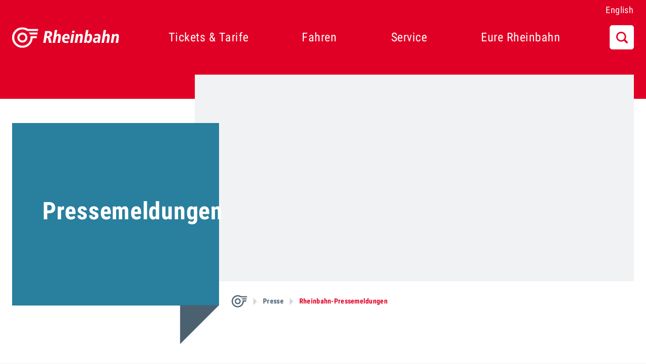

--- FILE ---
content_type: text/html; charset=utf-8
request_url: https://www.rheinbahn.de/presse/pressemeldungen
body_size: 79
content:
<!doctype html><html lang="de"><head><script type="text/javascript" data-cmp-ab="1" src="https://cdn.consentmanager.net/delivery/autoblocking/e825c8ff5448.js" data-cmp-host="d.delivery.consentmanager.net" data-cmp-cdn="cdn.consentmanager.net" data-cmp-codesrc="1"></script><meta charset="utf-8"/><meta name="viewport" content="width=device-width,initial-scale=1"/><meta name="title" content="Rheinbahn" data-rh="true"/><meta name="description" content="Website der Rheinbahn" data-rh="true"/><meta name="tags" content="Rheinbahn" data-rh="true"/><link rel="apple-touch-icon" sizes="180x180" href="/favicon/apple-touch-icon.png"/><link rel="icon" type="image/png" sizes="32x32" href="/favicon/favicon-32x32.png"/><link rel="icon" type="image/png" sizes="16x16" href="/favicon/favicon-16x16.png"/><link rel="manifest" href="/favicon/site.webmanifest" crossorigin="use-credentials"/><link rel="mask-icon" href="/favicon/safari-pinned-tab.svg" color="#ffffff"/><link rel="shortcut icon" href="/favicon/favicon.ico"/><meta name="msapplication-TileColor" content="#ffffff"/><meta name="msapplication-config" content="/favicon/browserconfig.xml"/><meta name="theme-color" content="#e10025" data-rh="true"/><title>Rheinbahn</title><script defer="defer" src="/static/js/main.612abd76.js"></script><link href="/static/css/main.a2fd805c.css" rel="stylesheet"></head><body><noscript>You need to enable JavaScript to run this app.</noscript><div id="root"></div></body></html>

--- FILE ---
content_type: text/css; charset=utf-8
request_url: https://www.rheinbahn.de/static/css/main.a2fd805c.css
body_size: 50276
content:
@-webkit-keyframes headline_border-animation__OL04l{0%{border-image:linear-gradient(90deg,#e6c5c9,#e6c5c9 50%,#e6c5c9) 1}50%{border-image:linear-gradient(90deg,#e6c5c9,#e10025 50%,#e6c5c9) 1}to{border-image:linear-gradient(90deg,#e10025,#e10025 50%,#e10025) 1}}@-webkit-keyframes headline_border-animation-white__GeqGV{0%{border-image:linear-gradient(90deg,hsla(0,0%,100%,.5),hsla(0,0%,100%,.5) 50%,hsla(0,0%,100%,.5)) 1}50%{border-image:linear-gradient(90deg,hsla(0,0%,100%,.5),#fff 50%,hsla(0,0%,100%,.5)) 1}to{border-image:linear-gradient(90deg,#fff,#fff 50%,#fff) 1}}@keyframes headline_border-animation__OL04l{0%{border-image:linear-gradient(90deg,#e6c5c9,#e6c5c9 50%,#e6c5c9) 1}50%{border-image:linear-gradient(90deg,#e6c5c9,#e10025 50%,#e6c5c9) 1}to{border-image:linear-gradient(90deg,#e10025,#e10025 50%,#e10025) 1}}@keyframes headline_border-animation-white__GeqGV{0%{border-image:linear-gradient(90deg,hsla(0,0%,100%,.5),hsla(0,0%,100%,.5) 50%,hsla(0,0%,100%,.5)) 1}50%{border-image:linear-gradient(90deg,hsla(0,0%,100%,.5),#fff 50%,hsla(0,0%,100%,.5)) 1}to{border-image:linear-gradient(90deg,#fff,#fff 50%,#fff) 1}}.headline_MuiCalendarPicker-root__lrhQ2 .headline_MuiPickersCalendarHeader-labelContainer__0ad2L{overflow:visible}.headline_MuiCalendarPicker-root__lrhQ2 .headline_MuiPickersDay-root__apbBt:hover{background-color:#f1f2f4;cursor:pointer}.headline_MuiCalendarPicker-root__lrhQ2 .headline_MuiButtonBase-root__XrlnO.headline_Mui-selected__leEkt,.headline_MuiCalendarPicker-root__lrhQ2 .headline_MuiButtonBase-root__XrlnO.headline_Mui-selected__leEkt:hover,.headline_MuiCalendarPicker-root__lrhQ2 .headline_PrivatePickersYear-yearButton__1BNCW.headline_Mui-selected__leEkt,.headline_MuiCalendarPicker-root__lrhQ2 .headline_PrivatePickersYear-yearButton__1BNCW.headline_Mui-selected__leEkt:hover{background-color:#e10025}.headline_MuiCalendarPicker-root__lrhQ2 .headline_MuiButtonBase-root__XrlnO.headline_Mui-selected__leEkt:focus,.headline_MuiCalendarPicker-root__lrhQ2 .headline_MuiButtonBase-root__XrlnO.headline_Mui-selected__leEkt:hover:focus,.headline_MuiCalendarPicker-root__lrhQ2 .headline_PrivatePickersYear-yearButton__1BNCW.headline_Mui-selected__leEkt:focus,.headline_MuiCalendarPicker-root__lrhQ2 .headline_PrivatePickersYear-yearButton__1BNCW.headline_Mui-selected__leEkt:hover:focus{background-color:#e10025;color:#fff}.headline_MuiCalendarPicker-root__lrhQ2 .headline_MuiButtonBase-root__XrlnO:not(.headline_Mui-selected__leEkt),.headline_MuiCalendarPicker-root__lrhQ2 .headline_PrivatePickersYear-yearButton__1BNCW:not(.headline_Mui-selected__leEkt){border:0}.headline_MuiCalendarPicker-root__lrhQ2 .headline_MuiButtonBase-root__XrlnO:not(.headline_Mui-selected__leEkt).headline_MuiPickersDay-today__IOVJL,.headline_MuiCalendarPicker-root__lrhQ2 .headline_PrivatePickersYear-yearButton__1BNCW:not(.headline_Mui-selected__leEkt).headline_MuiPickersDay-today__IOVJL{font-family:Roboto,Helvetica,Arial,sans-serif;font-style:normal;font-weight:700}.headline_MuiCalendarPicker-root__lrhQ2 .headline_MuiButtonBase-root__XrlnO:focus,.headline_MuiCalendarPicker-root__lrhQ2 .headline_PrivatePickersYear-yearButton__1BNCW:focus{background-color:transparent;box-shadow:inset 0 0 0 3px #69bbd8,inset 0 0 0 4px #fff;color:#4c6170;outline:3px dashed transparent;outline-offset:1px;padding-bottom:4px;padding-top:4px}.headline_HeadlineWidget__qe4JD.MuiTypography-h1{font-family:Roboto Condensed,Roboto,Helvetica,Arial,sans-serif;font-size:calc(clamp(1.125rem, 2vw, 1.5rem)*2.6667);font-style:normal;font-weight:700;letter-spacing:.015em;line-height:130%;margin:0 auto 1rem}@media screen and (min-width:1024px){.headline_HeadlineWidget__qe4JD.MuiTypography-h1{max-width:1008px}}.headline_HeadlineWidget__qe4JD.MuiTypography-h2{font-family:Roboto Condensed,Roboto,Helvetica,Arial,sans-serif;font-size:calc(clamp(1.125rem, 2vw, 1.5rem)*2);font-style:normal;font-weight:700;letter-spacing:.015em;line-height:150%;margin:0 auto}@media screen and (min-width:1024px){.headline_HeadlineWidget__qe4JD.MuiTypography-h2{max-width:1008px}}.headline_HeadlineWidget__qe4JD.MuiTypography-h3{font-family:Roboto Condensed,Roboto,Helvetica,Arial,sans-serif;font-size:calc(clamp(1.125rem, 2vw, 1.5rem)*1.5);font-style:normal;font-weight:700;letter-spacing:.02em;line-height:170%;margin:0 auto}@media screen and (min-width:1024px){.headline_HeadlineWidget__qe4JD.MuiTypography-h3{max-width:1008px}}.headline_HeadlineWidget__qe4JD.MuiTypography-h4{font-family:Roboto Condensed,Roboto,Helvetica,Arial,sans-serif;font-size:calc(clamp(1.125rem, 2vw, 1.5rem)*1.1667);font-style:normal;font-weight:700;letter-spacing:.02em;line-height:205%;margin:0 auto}@media screen and (min-width:1024px){.headline_HeadlineWidget__qe4JD.MuiTypography-h4{max-width:1008px}}.headline_HeadlineWidget__qe4JD.MuiTypography-h5{font-family:Roboto Condensed,Roboto,Helvetica,Arial,sans-serif;font-size:calc(clamp(1.125rem, 2vw, 1.5rem)*1);font-style:normal;font-weight:700;letter-spacing:.02em;line-height:210%;margin:0 auto}@media screen and (min-width:1024px){.headline_HeadlineWidget__qe4JD.MuiTypography-h5{max-width:1008px}}.headline_HeadlineWidget__qe4JD.MuiTypography-h6{font-family:Roboto Condensed,Roboto,Helvetica,Arial,sans-serif;font-size:max(calc(clamp(1.125rem, 2vw, 1.5rem)*.75),16px);font-style:normal;font-weight:700;letter-spacing:.02em;line-height:210%;margin:0 auto}@media screen and (min-width:1024px){.headline_HeadlineWidget__qe4JD.MuiTypography-h6{max-width:1008px}}@-webkit-keyframes navigation_border-animation__dslEc{0%{border-image:linear-gradient(90deg,#e6c5c9,#e6c5c9 50%,#e6c5c9) 1}50%{border-image:linear-gradient(90deg,#e6c5c9,#e10025 50%,#e6c5c9) 1}to{border-image:linear-gradient(90deg,#e10025,#e10025 50%,#e10025) 1}}@-webkit-keyframes navigation_border-animation-white__21FTM{0%{border-image:linear-gradient(90deg,hsla(0,0%,100%,.5),hsla(0,0%,100%,.5) 50%,hsla(0,0%,100%,.5)) 1}50%{border-image:linear-gradient(90deg,hsla(0,0%,100%,.5),#fff 50%,hsla(0,0%,100%,.5)) 1}to{border-image:linear-gradient(90deg,#fff,#fff 50%,#fff) 1}}@keyframes navigation_border-animation__dslEc{0%{border-image:linear-gradient(90deg,#e6c5c9,#e6c5c9 50%,#e6c5c9) 1}50%{border-image:linear-gradient(90deg,#e6c5c9,#e10025 50%,#e6c5c9) 1}to{border-image:linear-gradient(90deg,#e10025,#e10025 50%,#e10025) 1}}@keyframes navigation_border-animation-white__21FTM{0%{border-image:linear-gradient(90deg,hsla(0,0%,100%,.5),hsla(0,0%,100%,.5) 50%,hsla(0,0%,100%,.5)) 1}50%{border-image:linear-gradient(90deg,hsla(0,0%,100%,.5),#fff 50%,hsla(0,0%,100%,.5)) 1}to{border-image:linear-gradient(90deg,#fff,#fff 50%,#fff) 1}}.navigation_MuiCalendarPicker-root__8YUce .navigation_MuiPickersCalendarHeader-labelContainer__m5eTq{overflow:visible}.navigation_MuiCalendarPicker-root__8YUce .navigation_MuiPickersDay-root__N6yP1:hover{background-color:#f1f2f4;cursor:pointer}.navigation_MuiCalendarPicker-root__8YUce .navigation_MuiButtonBase-root__OE6wS.navigation_Mui-selected__sQUmL,.navigation_MuiCalendarPicker-root__8YUce .navigation_MuiButtonBase-root__OE6wS.navigation_Mui-selected__sQUmL:hover,.navigation_MuiCalendarPicker-root__8YUce .navigation_PrivatePickersYear-yearButton__RH68H.navigation_Mui-selected__sQUmL,.navigation_MuiCalendarPicker-root__8YUce .navigation_PrivatePickersYear-yearButton__RH68H.navigation_Mui-selected__sQUmL:hover{background-color:#e10025}.navigation_MuiCalendarPicker-root__8YUce .navigation_MuiButtonBase-root__OE6wS.navigation_Mui-selected__sQUmL:focus,.navigation_MuiCalendarPicker-root__8YUce .navigation_MuiButtonBase-root__OE6wS.navigation_Mui-selected__sQUmL:hover:focus,.navigation_MuiCalendarPicker-root__8YUce .navigation_PrivatePickersYear-yearButton__RH68H.navigation_Mui-selected__sQUmL:focus,.navigation_MuiCalendarPicker-root__8YUce .navigation_PrivatePickersYear-yearButton__RH68H.navigation_Mui-selected__sQUmL:hover:focus{background-color:#e10025;color:#fff}.navigation_MuiCalendarPicker-root__8YUce .navigation_MuiButtonBase-root__OE6wS:not(.navigation_Mui-selected__sQUmL),.navigation_MuiCalendarPicker-root__8YUce .navigation_PrivatePickersYear-yearButton__RH68H:not(.navigation_Mui-selected__sQUmL){border:0}.navigation_MuiCalendarPicker-root__8YUce .navigation_MuiButtonBase-root__OE6wS:not(.navigation_Mui-selected__sQUmL).navigation_MuiPickersDay-today__8h59u,.navigation_MuiCalendarPicker-root__8YUce .navigation_PrivatePickersYear-yearButton__RH68H:not(.navigation_Mui-selected__sQUmL).navigation_MuiPickersDay-today__8h59u{font-family:Roboto,Helvetica,Arial,sans-serif;font-style:normal;font-weight:700}.navigation_MuiCalendarPicker-root__8YUce .navigation_MuiButtonBase-root__OE6wS:focus,.navigation_MuiCalendarPicker-root__8YUce .navigation_PrivatePickersYear-yearButton__RH68H:focus{background-color:transparent;box-shadow:inset 0 0 0 3px #69bbd8,inset 0 0 0 4px #fff;color:#4c6170;outline:3px dashed transparent;outline-offset:1px;padding-bottom:4px;padding-top:4px}.navigation_Navigation__vW8k3{background-color:#e10025;height:9.25rem;outline:0;position:relative;transition:height .35s ease;transition-delay:.1s;z-index:11}.navigation_Navigation__vW8k3 p{font-family:inherit;font-size:inherit;font-style:inherit;font-weight:inherit;letter-spacing:inherit}.navigation_Navigation__vW8k3 a{-webkit-animation:initial;animation:initial;border:initial;border-image:initial;color:inherit;padding-bottom:0;text-decoration:initial}.navigation_Navigation__vW8k3 a:hover{-webkit-animation:initial;animation:initial;border-color:initial}.navigation_Navigation__vW8k3 a:active{-webkit-animation:none;animation:none;border-color:initial;border-image:initial;color:inherit}.navigation_Navigation__vW8k3 a:focus-visible{-webkit-animation:none;animation:none;border-color:initial;border-image:initial;border-radius:initial;color:inherit}.navigation_Navigation__vW8k3 ol,.navigation_Navigation__vW8k3 ul{list-style:none}.navigation_Navigation__vW8k3 ol li,.navigation_Navigation__vW8k3 ul li{margin-left:0;padding-left:0}.navigation_Navigation__vW8k3 ol li::marker,.navigation_Navigation__vW8k3 ul li::marker{color:inherit}@media screen and (max-width:calc(1200px - 1px)){.navigation_Navigation__vW8k3{height:5.5rem}}@media screen and (min-width:1200px){.navigation_Navigation__vW8k3.navigation_Small__SHPRB{height:4.4375rem}}.navigation_Backdrop__jz-Ql{background:linear-gradient(180deg,#e4e7ea,#e4e7ea 31.9375rem,#fff);bottom:0;left:50%;max-width:150rem;opacity:.87;position:fixed;top:12.25rem;-webkit-transform:translateX(-50%);transform:translateX(-50%);transition:top .35s ease,.35s ease;transition-delay:25ms;width:100%;z-index:10}@media screen and (max-width:calc(1200px - 1px)){.navigation_Backdrop__jz-Ql{display:none}}@media screen and (min-width:1200px){.navigation_Backdrop__jz-Ql.navigation_Small__SHPRB{background:linear-gradient(180deg,#e4e7ea,#e4e7ea 33.75rem,#fff);top:5.4375rem}}@-webkit-keyframes navigation-drawer_border-animation__43rji{0%{border-image:linear-gradient(90deg,#e6c5c9,#e6c5c9 50%,#e6c5c9) 1}50%{border-image:linear-gradient(90deg,#e6c5c9,#e10025 50%,#e6c5c9) 1}to{border-image:linear-gradient(90deg,#e10025,#e10025 50%,#e10025) 1}}@-webkit-keyframes navigation-drawer_border-animation-white__wHuXD{0%{border-image:linear-gradient(90deg,hsla(0,0%,100%,.5),hsla(0,0%,100%,.5) 50%,hsla(0,0%,100%,.5)) 1}50%{border-image:linear-gradient(90deg,hsla(0,0%,100%,.5),#fff 50%,hsla(0,0%,100%,.5)) 1}to{border-image:linear-gradient(90deg,#fff,#fff 50%,#fff) 1}}@keyframes navigation-drawer_border-animation__43rji{0%{border-image:linear-gradient(90deg,#e6c5c9,#e6c5c9 50%,#e6c5c9) 1}50%{border-image:linear-gradient(90deg,#e6c5c9,#e10025 50%,#e6c5c9) 1}to{border-image:linear-gradient(90deg,#e10025,#e10025 50%,#e10025) 1}}@keyframes navigation-drawer_border-animation-white__wHuXD{0%{border-image:linear-gradient(90deg,hsla(0,0%,100%,.5),hsla(0,0%,100%,.5) 50%,hsla(0,0%,100%,.5)) 1}50%{border-image:linear-gradient(90deg,hsla(0,0%,100%,.5),#fff 50%,hsla(0,0%,100%,.5)) 1}to{border-image:linear-gradient(90deg,#fff,#fff 50%,#fff) 1}}.navigation-drawer_MuiCalendarPicker-root__mE9F5 .navigation-drawer_MuiPickersCalendarHeader-labelContainer__n-XQ6{overflow:visible}.navigation-drawer_MuiCalendarPicker-root__mE9F5 .navigation-drawer_MuiPickersDay-root__WLXBg:hover{background-color:#f1f2f4;cursor:pointer}.navigation-drawer_MuiCalendarPicker-root__mE9F5 .navigation-drawer_MuiButtonBase-root__GYcCX.navigation-drawer_Mui-selected__NAmCv,.navigation-drawer_MuiCalendarPicker-root__mE9F5 .navigation-drawer_MuiButtonBase-root__GYcCX.navigation-drawer_Mui-selected__NAmCv:hover,.navigation-drawer_MuiCalendarPicker-root__mE9F5 .navigation-drawer_PrivatePickersYear-yearButton__0eO\+s.navigation-drawer_Mui-selected__NAmCv,.navigation-drawer_MuiCalendarPicker-root__mE9F5 .navigation-drawer_PrivatePickersYear-yearButton__0eO\+s.navigation-drawer_Mui-selected__NAmCv:hover{background-color:#e10025}.navigation-drawer_MuiCalendarPicker-root__mE9F5 .navigation-drawer_MuiButtonBase-root__GYcCX.navigation-drawer_Mui-selected__NAmCv:focus,.navigation-drawer_MuiCalendarPicker-root__mE9F5 .navigation-drawer_MuiButtonBase-root__GYcCX.navigation-drawer_Mui-selected__NAmCv:hover:focus,.navigation-drawer_MuiCalendarPicker-root__mE9F5 .navigation-drawer_PrivatePickersYear-yearButton__0eO\+s.navigation-drawer_Mui-selected__NAmCv:focus,.navigation-drawer_MuiCalendarPicker-root__mE9F5 .navigation-drawer_PrivatePickersYear-yearButton__0eO\+s.navigation-drawer_Mui-selected__NAmCv:hover:focus{background-color:#e10025;color:#fff}.navigation-drawer_MuiCalendarPicker-root__mE9F5 .navigation-drawer_MuiButtonBase-root__GYcCX:not(.navigation-drawer_Mui-selected__NAmCv),.navigation-drawer_MuiCalendarPicker-root__mE9F5 .navigation-drawer_PrivatePickersYear-yearButton__0eO\+s:not(.navigation-drawer_Mui-selected__NAmCv){border:0}.navigation-drawer_MuiCalendarPicker-root__mE9F5 .navigation-drawer_MuiButtonBase-root__GYcCX:not(.navigation-drawer_Mui-selected__NAmCv).navigation-drawer_MuiPickersDay-today__\+QdPj,.navigation-drawer_MuiCalendarPicker-root__mE9F5 .navigation-drawer_PrivatePickersYear-yearButton__0eO\+s:not(.navigation-drawer_Mui-selected__NAmCv).navigation-drawer_MuiPickersDay-today__\+QdPj{font-family:Roboto,Helvetica,Arial,sans-serif;font-style:normal;font-weight:700}.navigation-drawer_MuiCalendarPicker-root__mE9F5 .navigation-drawer_MuiButtonBase-root__GYcCX:focus,.navigation-drawer_MuiCalendarPicker-root__mE9F5 .navigation-drawer_PrivatePickersYear-yearButton__0eO\+s:focus{background-color:transparent;box-shadow:inset 0 0 0 3px #69bbd8,inset 0 0 0 4px #fff;color:#4c6170;outline:3px dashed transparent;outline-offset:1px;padding-bottom:4px;padding-top:4px}.navigation-drawer_NavigationDrawer__OICoz{display:flex;flex-direction:column}.navigation-drawer_NavigationDrawer__OICoz.MuiModal-root .MuiPaper-root{border:0;overflow-x:hidden;width:24.375rem}@media screen and (max-width:375px){.navigation-drawer_NavigationDrawer__OICoz.MuiModal-root .MuiPaper-root{width:100vw}}.navigation-drawer_NavigationDrawer__OICoz .MuiButtonBase-root{box-sizing:border-box;color:#fff;font-family:Roboto Condensed,Roboto,Helvetica,Arial,sans-serif;font-size:calc(clamp(1.125rem, 2vw, 1.5rem)*1.5);font-style:normal;font-weight:700;letter-spacing:.02em;line-height:170%;padding:1.25rem 3.5rem}.navigation-drawer_NavigationDrawer__OICoz .MuiListItem-root{padding:0}.navigation-drawer_NavigationDrawer__OICoz li{margin-left:0}@-webkit-keyframes navigation-drawer-header_border-animation__WlzOg{0%{border-image:linear-gradient(90deg,#e6c5c9,#e6c5c9 50%,#e6c5c9) 1}50%{border-image:linear-gradient(90deg,#e6c5c9,#e10025 50%,#e6c5c9) 1}to{border-image:linear-gradient(90deg,#e10025,#e10025 50%,#e10025) 1}}@-webkit-keyframes navigation-drawer-header_border-animation-white__8dAk4{0%{border-image:linear-gradient(90deg,hsla(0,0%,100%,.5),hsla(0,0%,100%,.5) 50%,hsla(0,0%,100%,.5)) 1}50%{border-image:linear-gradient(90deg,hsla(0,0%,100%,.5),#fff 50%,hsla(0,0%,100%,.5)) 1}to{border-image:linear-gradient(90deg,#fff,#fff 50%,#fff) 1}}@keyframes navigation-drawer-header_border-animation__WlzOg{0%{border-image:linear-gradient(90deg,#e6c5c9,#e6c5c9 50%,#e6c5c9) 1}50%{border-image:linear-gradient(90deg,#e6c5c9,#e10025 50%,#e6c5c9) 1}to{border-image:linear-gradient(90deg,#e10025,#e10025 50%,#e10025) 1}}@keyframes navigation-drawer-header_border-animation-white__8dAk4{0%{border-image:linear-gradient(90deg,hsla(0,0%,100%,.5),hsla(0,0%,100%,.5) 50%,hsla(0,0%,100%,.5)) 1}50%{border-image:linear-gradient(90deg,hsla(0,0%,100%,.5),#fff 50%,hsla(0,0%,100%,.5)) 1}to{border-image:linear-gradient(90deg,#fff,#fff 50%,#fff) 1}}.navigation-drawer-header_MuiCalendarPicker-root__P0VJ5 .navigation-drawer-header_MuiPickersCalendarHeader-labelContainer__2szsF{overflow:visible}.navigation-drawer-header_MuiCalendarPicker-root__P0VJ5 .navigation-drawer-header_MuiPickersDay-root__EPVMe:hover{background-color:#f1f2f4;cursor:pointer}.navigation-drawer-header_MuiCalendarPicker-root__P0VJ5 .navigation-drawer-header_MuiButtonBase-root__j\+eZR.navigation-drawer-header_Mui-selected__T1GEi,.navigation-drawer-header_MuiCalendarPicker-root__P0VJ5 .navigation-drawer-header_MuiButtonBase-root__j\+eZR.navigation-drawer-header_Mui-selected__T1GEi:hover,.navigation-drawer-header_MuiCalendarPicker-root__P0VJ5 .navigation-drawer-header_PrivatePickersYear-yearButton__PKPnm.navigation-drawer-header_Mui-selected__T1GEi,.navigation-drawer-header_MuiCalendarPicker-root__P0VJ5 .navigation-drawer-header_PrivatePickersYear-yearButton__PKPnm.navigation-drawer-header_Mui-selected__T1GEi:hover{background-color:#e10025}.navigation-drawer-header_MuiCalendarPicker-root__P0VJ5 .navigation-drawer-header_MuiButtonBase-root__j\+eZR.navigation-drawer-header_Mui-selected__T1GEi:focus,.navigation-drawer-header_MuiCalendarPicker-root__P0VJ5 .navigation-drawer-header_MuiButtonBase-root__j\+eZR.navigation-drawer-header_Mui-selected__T1GEi:hover:focus,.navigation-drawer-header_MuiCalendarPicker-root__P0VJ5 .navigation-drawer-header_PrivatePickersYear-yearButton__PKPnm.navigation-drawer-header_Mui-selected__T1GEi:focus,.navigation-drawer-header_MuiCalendarPicker-root__P0VJ5 .navigation-drawer-header_PrivatePickersYear-yearButton__PKPnm.navigation-drawer-header_Mui-selected__T1GEi:hover:focus{background-color:#e10025;color:#fff}.navigation-drawer-header_MuiCalendarPicker-root__P0VJ5 .navigation-drawer-header_MuiButtonBase-root__j\+eZR:not(.navigation-drawer-header_Mui-selected__T1GEi),.navigation-drawer-header_MuiCalendarPicker-root__P0VJ5 .navigation-drawer-header_PrivatePickersYear-yearButton__PKPnm:not(.navigation-drawer-header_Mui-selected__T1GEi){border:0}.navigation-drawer-header_MuiCalendarPicker-root__P0VJ5 .navigation-drawer-header_MuiButtonBase-root__j\+eZR:not(.navigation-drawer-header_Mui-selected__T1GEi).navigation-drawer-header_MuiPickersDay-today__eDBgo,.navigation-drawer-header_MuiCalendarPicker-root__P0VJ5 .navigation-drawer-header_PrivatePickersYear-yearButton__PKPnm:not(.navigation-drawer-header_Mui-selected__T1GEi).navigation-drawer-header_MuiPickersDay-today__eDBgo{font-family:Roboto,Helvetica,Arial,sans-serif;font-style:normal;font-weight:700}.navigation-drawer-header_MuiCalendarPicker-root__P0VJ5 .navigation-drawer-header_MuiButtonBase-root__j\+eZR:focus,.navigation-drawer-header_MuiCalendarPicker-root__P0VJ5 .navigation-drawer-header_PrivatePickersYear-yearButton__PKPnm:focus{background-color:transparent;box-shadow:inset 0 0 0 3px #69bbd8,inset 0 0 0 4px #fff;color:#4c6170;outline:3px dashed transparent;outline-offset:1px;padding-bottom:4px;padding-top:4px}.navigation-drawer-header_NavigationDrawerHeader__ovSm9{align-items:center;background-color:#e10025;display:flex;flex-direction:row;height:5.5rem;justify-content:flex-end;max-height:5.5rem;min-height:5.5rem;padding-left:.625rem;padding-right:1.5rem}.navigation-drawer-header_NavigationDrawerHeader__ovSm9:has(>:nth-child(2)){justify-content:space-between}.navigation-drawer-header_NavigationDrawerHeader__ovSm9 .navigation-drawer-header_IconsArea__KqPnt{display:flex;flex:0 1;flex-direction:row;gap:.5rem;justify-content:flex-end}.navigation-drawer-header_NavigationDrawerHeader__ovSm9 .navigation-drawer-header_IconsArea__KqPnt a,.navigation-drawer-header_NavigationDrawerHeader__ovSm9 .navigation-drawer-header_IconsArea__KqPnt button{align-items:center;background-color:#fff;border:1px solid #fff;border-radius:.3125rem;color:#e10025;cursor:pointer;display:flex;font-family:Roboto Condensed,Roboto,Helvetica,Arial,sans-serif;font-size:max(calc(clamp(1.125rem, 2vw, 1.5rem)*.75),16px);font-style:normal;font-weight:700;height:2.5rem;justify-content:center;letter-spacing:.02em;line-height:210%;padding:0;text-transform:none;transition-delay:0ms,0ms,0ms,0ms;transition-duration:.25s,.25s,.25s,.25s;transition-property:background-color,box-shadow,border-color,color;transition-timing-function:cubic-bezier(.4,0,.2,1),cubic-bezier(.4,0,.2,1),cubic-bezier(.4,0,.2,1),cubic-bezier(.4,0,.2,1);width:2.5rem}.navigation-drawer-header_NavigationDrawerHeader__ovSm9 .navigation-drawer-header_IconsArea__KqPnt a .navigation-drawer-header_HoverOnly__aIhn7,.navigation-drawer-header_NavigationDrawerHeader__ovSm9 .navigation-drawer-header_IconsArea__KqPnt button .navigation-drawer-header_HoverOnly__aIhn7{display:none}.navigation-drawer-header_NavigationDrawerHeader__ovSm9 .navigation-drawer-header_IconsArea__KqPnt a:hover,.navigation-drawer-header_NavigationDrawerHeader__ovSm9 .navigation-drawer-header_IconsArea__KqPnt button:hover{background-color:#e10025;color:#fff}.navigation-drawer-header_NavigationDrawerHeader__ovSm9 .navigation-drawer-header_IconsArea__KqPnt a:hover .navigation-drawer-header_HoverOnly__aIhn7,.navigation-drawer-header_NavigationDrawerHeader__ovSm9 .navigation-drawer-header_IconsArea__KqPnt button:hover .navigation-drawer-header_HoverOnly__aIhn7{display:initial}.navigation-drawer-header_NavigationDrawerHeader__ovSm9 .navigation-drawer-header_IconsArea__KqPnt a:hover .navigation-drawer-header_NotHover__uqE32,.navigation-drawer-header_NavigationDrawerHeader__ovSm9 .navigation-drawer-header_IconsArea__KqPnt button:hover .navigation-drawer-header_NotHover__uqE32{display:none}.navigation-drawer-header_NavigationDrawerHeader__ovSm9 .navigation-drawer-header_IconsArea__KqPnt a:focus-visible,.navigation-drawer-header_NavigationDrawerHeader__ovSm9 .navigation-drawer-header_IconsArea__KqPnt button:focus-visible{border-radius:8px;box-shadow:0 0 0 2px #e10025,0 0 0 4px #69bbd8;outline:0}.navigation-drawer-header_NavigationDrawerHeader__ovSm9 .navigation-drawer-header_IconsArea__KqPnt a svg,.navigation-drawer-header_NavigationDrawerHeader__ovSm9 .navigation-drawer-header_IconsArea__KqPnt button svg{margin-right:calc(clamp(1.125rem, 2vw, 1.5rem)*1*.58333)}.navigation-drawer-header_NavigationDrawerHeader__ovSm9 .navigation-drawer-header_IconsArea__KqPnt a:last-child,.navigation-drawer-header_NavigationDrawerHeader__ovSm9 .navigation-drawer-header_IconsArea__KqPnt button:last-child{margin-right:0}.navigation-drawer-header_NavigationDrawerHeader__ovSm9 .navigation-drawer-header_IconsArea__KqPnt a svg,.navigation-drawer-header_NavigationDrawerHeader__ovSm9 .navigation-drawer-header_IconsArea__KqPnt button svg{margin-right:0;max-height:1rem;max-width:1rem}.navigation-drawer-header_NavigationDrawerHeader__ovSm9 .navigation-drawer-header_IconsArea__KqPnt .navigation-drawer-header_Red__\+lwWl{background-color:#e10025;border:1px solid #e10025;color:#fff}.navigation-drawer-header_NavigationDrawerHeader__ovSm9 .navigation-drawer-header_IconsArea__KqPnt .navigation-drawer-header_Red__\+lwWl:hover{border:1px solid #fff}.navigation-drawer-header_NavigationDrawerHeader__ovSm9 .navigation-drawer-header_TitleAndBackButtonArea__CdFzp{display:flex;gap:.625rem}.navigation-drawer-header_NavigationDrawerHeader__ovSm9 .navigation-drawer-header_TitleAndBackButtonArea__CdFzp .navigation-drawer-header_BackButton__i6-rj{align-items:center;background-color:#fff;background-color:transparent;border:transparent;border-radius:.3125rem;color:#e10025;color:#fff;cursor:pointer;display:flex;font-family:Roboto Condensed,Roboto,Helvetica,Arial,sans-serif;font-size:max(calc(clamp(1.125rem, 2vw, 1.5rem)*.75),16px);font-size:calc(clamp(1.125rem, 2vw, 1.5rem)*1.1667);font-style:normal;font-weight:700;justify-content:center;letter-spacing:.02em;line-height:210%;line-height:205%;outline:none;overflow-x:hidden;padding:0 0 0 2.5rem;text-overflow:ellipsis;text-transform:none;transition-delay:0ms,0ms,0ms,0ms;transition-duration:.25s,.25s,.25s,.25s;transition-property:background-color,box-shadow,border-color,color;transition-timing-function:cubic-bezier(.4,0,.2,1),cubic-bezier(.4,0,.2,1),cubic-bezier(.4,0,.2,1),cubic-bezier(.4,0,.2,1);white-space:nowrap}.navigation-drawer-header_NavigationDrawerHeader__ovSm9 .navigation-drawer-header_TitleAndBackButtonArea__CdFzp .navigation-drawer-header_BackButton__i6-rj .navigation-drawer-header_HoverOnly__aIhn7{display:none}.navigation-drawer-header_NavigationDrawerHeader__ovSm9 .navigation-drawer-header_TitleAndBackButtonArea__CdFzp .navigation-drawer-header_BackButton__i6-rj:hover{background-color:#e10025;color:#fff}.navigation-drawer-header_NavigationDrawerHeader__ovSm9 .navigation-drawer-header_TitleAndBackButtonArea__CdFzp .navigation-drawer-header_BackButton__i6-rj:hover .navigation-drawer-header_HoverOnly__aIhn7{display:initial}.navigation-drawer-header_NavigationDrawerHeader__ovSm9 .navigation-drawer-header_TitleAndBackButtonArea__CdFzp .navigation-drawer-header_BackButton__i6-rj:hover .navigation-drawer-header_NotHover__uqE32{display:none}.navigation-drawer-header_NavigationDrawerHeader__ovSm9 .navigation-drawer-header_TitleAndBackButtonArea__CdFzp .navigation-drawer-header_BackButton__i6-rj:focus-visible{border-radius:8px;box-shadow:0 0 0 2px #e10025,0 0 0 4px #69bbd8;outline:0}.navigation-drawer-header_NavigationDrawerHeader__ovSm9 .navigation-drawer-header_TitleAndBackButtonArea__CdFzp .navigation-drawer-header_BackButton__i6-rj svg{margin-right:calc(clamp(1.125rem, 2vw, 1.5rem)*1*.58333)}.navigation-drawer-header_NavigationDrawerHeader__ovSm9 .navigation-drawer-header_TitleAndBackButtonArea__CdFzp .navigation-drawer-header_BackButton__i6-rj span{position:relative}.navigation-drawer-header_NavigationDrawerHeader__ovSm9 .navigation-drawer-header_TitleAndBackButtonArea__CdFzp .navigation-drawer-header_BackButton__i6-rj span:before{background:linear-gradient(-135deg,transparent,transparent 50%,#fff 0,#fff);content:"";height:.75rem;left:0;position:absolute;top:50%;-webkit-transform:translate(-1.5rem,-50%) rotate(45deg);transform:translate(-1.5rem,-50%) rotate(45deg);width:.75rem}.navigation-drawer-header_NavigationDrawerHeader__ovSm9 .navigation-drawer-header_TitleAndBackButtonArea__CdFzp .navigation-drawer-header_Title__evJMu{color:#fff;font-family:Roboto Condensed,Roboto,Helvetica,Arial,sans-serif;font-size:calc(clamp(1.125rem, 2vw, 1.5rem)*1.1667);font-style:normal;font-weight:700;letter-spacing:.02em;line-height:205%;overflow-x:hidden;text-overflow:ellipsis;white-space:nowrap}@-webkit-keyframes navigation-drawer-meta_border-animation__VBrRc{0%{border-image:linear-gradient(90deg,#e6c5c9,#e6c5c9 50%,#e6c5c9) 1}50%{border-image:linear-gradient(90deg,#e6c5c9,#e10025 50%,#e6c5c9) 1}to{border-image:linear-gradient(90deg,#e10025,#e10025 50%,#e10025) 1}}@-webkit-keyframes navigation-drawer-meta_border-animation-white__Gv5JI{0%{border-image:linear-gradient(90deg,hsla(0,0%,100%,.5),hsla(0,0%,100%,.5) 50%,hsla(0,0%,100%,.5)) 1}50%{border-image:linear-gradient(90deg,hsla(0,0%,100%,.5),#fff 50%,hsla(0,0%,100%,.5)) 1}to{border-image:linear-gradient(90deg,#fff,#fff 50%,#fff) 1}}@keyframes navigation-drawer-meta_border-animation__VBrRc{0%{border-image:linear-gradient(90deg,#e6c5c9,#e6c5c9 50%,#e6c5c9) 1}50%{border-image:linear-gradient(90deg,#e6c5c9,#e10025 50%,#e6c5c9) 1}to{border-image:linear-gradient(90deg,#e10025,#e10025 50%,#e10025) 1}}@keyframes navigation-drawer-meta_border-animation-white__Gv5JI{0%{border-image:linear-gradient(90deg,hsla(0,0%,100%,.5),hsla(0,0%,100%,.5) 50%,hsla(0,0%,100%,.5)) 1}50%{border-image:linear-gradient(90deg,hsla(0,0%,100%,.5),#fff 50%,hsla(0,0%,100%,.5)) 1}to{border-image:linear-gradient(90deg,#fff,#fff 50%,#fff) 1}}.navigation-drawer-meta_MuiCalendarPicker-root__-bal4 .navigation-drawer-meta_MuiPickersCalendarHeader-labelContainer__9my\+m{overflow:visible}.navigation-drawer-meta_MuiCalendarPicker-root__-bal4 .navigation-drawer-meta_MuiPickersDay-root__DEoI5:hover{background-color:#f1f2f4;cursor:pointer}.navigation-drawer-meta_MuiCalendarPicker-root__-bal4 .navigation-drawer-meta_MuiButtonBase-root__dvKlG.navigation-drawer-meta_Mui-selected__5K8Kj,.navigation-drawer-meta_MuiCalendarPicker-root__-bal4 .navigation-drawer-meta_MuiButtonBase-root__dvKlG.navigation-drawer-meta_Mui-selected__5K8Kj:hover,.navigation-drawer-meta_MuiCalendarPicker-root__-bal4 .navigation-drawer-meta_PrivatePickersYear-yearButton__5DW8R.navigation-drawer-meta_Mui-selected__5K8Kj,.navigation-drawer-meta_MuiCalendarPicker-root__-bal4 .navigation-drawer-meta_PrivatePickersYear-yearButton__5DW8R.navigation-drawer-meta_Mui-selected__5K8Kj:hover{background-color:#e10025}.navigation-drawer-meta_MuiCalendarPicker-root__-bal4 .navigation-drawer-meta_MuiButtonBase-root__dvKlG.navigation-drawer-meta_Mui-selected__5K8Kj:focus,.navigation-drawer-meta_MuiCalendarPicker-root__-bal4 .navigation-drawer-meta_MuiButtonBase-root__dvKlG.navigation-drawer-meta_Mui-selected__5K8Kj:hover:focus,.navigation-drawer-meta_MuiCalendarPicker-root__-bal4 .navigation-drawer-meta_PrivatePickersYear-yearButton__5DW8R.navigation-drawer-meta_Mui-selected__5K8Kj:focus,.navigation-drawer-meta_MuiCalendarPicker-root__-bal4 .navigation-drawer-meta_PrivatePickersYear-yearButton__5DW8R.navigation-drawer-meta_Mui-selected__5K8Kj:hover:focus{background-color:#e10025;color:#fff}.navigation-drawer-meta_MuiCalendarPicker-root__-bal4 .navigation-drawer-meta_MuiButtonBase-root__dvKlG:not(.navigation-drawer-meta_Mui-selected__5K8Kj),.navigation-drawer-meta_MuiCalendarPicker-root__-bal4 .navigation-drawer-meta_PrivatePickersYear-yearButton__5DW8R:not(.navigation-drawer-meta_Mui-selected__5K8Kj){border:0}.navigation-drawer-meta_MuiCalendarPicker-root__-bal4 .navigation-drawer-meta_MuiButtonBase-root__dvKlG:not(.navigation-drawer-meta_Mui-selected__5K8Kj).navigation-drawer-meta_MuiPickersDay-today__rsz0M,.navigation-drawer-meta_MuiCalendarPicker-root__-bal4 .navigation-drawer-meta_PrivatePickersYear-yearButton__5DW8R:not(.navigation-drawer-meta_Mui-selected__5K8Kj).navigation-drawer-meta_MuiPickersDay-today__rsz0M{font-family:Roboto,Helvetica,Arial,sans-serif;font-style:normal;font-weight:700}.navigation-drawer-meta_MuiCalendarPicker-root__-bal4 .navigation-drawer-meta_MuiButtonBase-root__dvKlG:focus,.navigation-drawer-meta_MuiCalendarPicker-root__-bal4 .navigation-drawer-meta_PrivatePickersYear-yearButton__5DW8R:focus{background-color:transparent;box-shadow:inset 0 0 0 3px #69bbd8,inset 0 0 0 4px #fff;color:#4c6170;outline:3px dashed transparent;outline-offset:1px;padding-bottom:4px;padding-top:4px}.navigation-drawer-meta_NavigationDrawerMeta__iAVHp{background-color:#9b1926;color:#fff;transition:background-color .2s ease,color .2s ease}.navigation-drawer-meta_NavigationDrawerMeta__iAVHp .MuiButtonBase-root{font-family:Roboto Condensed,Roboto,Helvetica,Arial,sans-serif;font-size:max(calc(clamp(1.125rem, 2vw, 1.5rem)*.75),16px);font-style:normal;font-weight:400;letter-spacing:.02em;line-height:210%;padding:.28125rem 3.5rem}.navigation-drawer-meta_NavigationDrawerMeta__iAVHp:not(.navigation-drawer-meta_Sub__0RsbE) .MuiButtonBase-root:focus-visible{background-color:transparent;font-family:Roboto Condensed,Roboto,Helvetica,Arial,sans-serif;font-size:max(calc(clamp(1.125rem, 2vw, 1.5rem)*.75),16px);font-style:normal;font-weight:700;letter-spacing:.02em;line-height:210%;outline:0}.navigation-drawer-meta_NavigationDrawerMeta__iAVHp:not(.navigation-drawer-meta_Sub__0RsbE) .MuiButtonBase-root:focus-visible span{border-radius:1px;box-shadow:0 0 0 3px #9b1926,0 0 0 6px #69bbd8}.navigation-drawer-meta_NavigationDrawerMeta__iAVHp.navigation-drawer-meta_Sub__0RsbE{background-color:#f8f9f9}.navigation-drawer-meta_NavigationDrawerMeta__iAVHp.navigation-drawer-meta_Sub__0RsbE .MuiButtonBase-root{color:#4c6170}.navigation-drawer-meta_NavigationDrawerMeta__iAVHp.navigation-drawer-meta_Sub__0RsbE .MuiButtonBase-root:focus-visible{background-color:transparent;color:#e10025;font-family:Roboto Condensed,Roboto,Helvetica,Arial,sans-serif;font-size:max(calc(clamp(1.125rem, 2vw, 1.5rem)*.75),16px);font-style:normal;font-weight:700;letter-spacing:.02em;line-height:210%}.navigation-drawer-meta_NavigationDrawerMeta__iAVHp.navigation-drawer-meta_Sub__0RsbE .MuiButtonBase-root:focus-visible span{border-radius:1px;box-shadow:0 0 0 3px #f8f9f9,0 0 0 6px #69bbd8}@-webkit-keyframes navigation-drawer-pager_border-animation__3a0ua{0%{border-image:linear-gradient(90deg,#e6c5c9,#e6c5c9 50%,#e6c5c9) 1}50%{border-image:linear-gradient(90deg,#e6c5c9,#e10025 50%,#e6c5c9) 1}to{border-image:linear-gradient(90deg,#e10025,#e10025 50%,#e10025) 1}}@-webkit-keyframes navigation-drawer-pager_border-animation-white__bKlRM{0%{border-image:linear-gradient(90deg,hsla(0,0%,100%,.5),hsla(0,0%,100%,.5) 50%,hsla(0,0%,100%,.5)) 1}50%{border-image:linear-gradient(90deg,hsla(0,0%,100%,.5),#fff 50%,hsla(0,0%,100%,.5)) 1}to{border-image:linear-gradient(90deg,#fff,#fff 50%,#fff) 1}}@keyframes navigation-drawer-pager_border-animation__3a0ua{0%{border-image:linear-gradient(90deg,#e6c5c9,#e6c5c9 50%,#e6c5c9) 1}50%{border-image:linear-gradient(90deg,#e6c5c9,#e10025 50%,#e6c5c9) 1}to{border-image:linear-gradient(90deg,#e10025,#e10025 50%,#e10025) 1}}@keyframes navigation-drawer-pager_border-animation-white__bKlRM{0%{border-image:linear-gradient(90deg,hsla(0,0%,100%,.5),hsla(0,0%,100%,.5) 50%,hsla(0,0%,100%,.5)) 1}50%{border-image:linear-gradient(90deg,hsla(0,0%,100%,.5),#fff 50%,hsla(0,0%,100%,.5)) 1}to{border-image:linear-gradient(90deg,#fff,#fff 50%,#fff) 1}}.navigation-drawer-pager_MuiCalendarPicker-root__SK-cF .navigation-drawer-pager_MuiPickersCalendarHeader-labelContainer__W-iI7{overflow:visible}.navigation-drawer-pager_MuiCalendarPicker-root__SK-cF .navigation-drawer-pager_MuiPickersDay-root__QL5lY:hover{background-color:#f1f2f4;cursor:pointer}.navigation-drawer-pager_MuiCalendarPicker-root__SK-cF .navigation-drawer-pager_MuiButtonBase-root__yxWlD.navigation-drawer-pager_Mui-selected__QEHPG,.navigation-drawer-pager_MuiCalendarPicker-root__SK-cF .navigation-drawer-pager_MuiButtonBase-root__yxWlD.navigation-drawer-pager_Mui-selected__QEHPG:hover,.navigation-drawer-pager_MuiCalendarPicker-root__SK-cF .navigation-drawer-pager_PrivatePickersYear-yearButton__1G2BV.navigation-drawer-pager_Mui-selected__QEHPG,.navigation-drawer-pager_MuiCalendarPicker-root__SK-cF .navigation-drawer-pager_PrivatePickersYear-yearButton__1G2BV.navigation-drawer-pager_Mui-selected__QEHPG:hover{background-color:#e10025}.navigation-drawer-pager_MuiCalendarPicker-root__SK-cF .navigation-drawer-pager_MuiButtonBase-root__yxWlD.navigation-drawer-pager_Mui-selected__QEHPG:focus,.navigation-drawer-pager_MuiCalendarPicker-root__SK-cF .navigation-drawer-pager_MuiButtonBase-root__yxWlD.navigation-drawer-pager_Mui-selected__QEHPG:hover:focus,.navigation-drawer-pager_MuiCalendarPicker-root__SK-cF .navigation-drawer-pager_PrivatePickersYear-yearButton__1G2BV.navigation-drawer-pager_Mui-selected__QEHPG:focus,.navigation-drawer-pager_MuiCalendarPicker-root__SK-cF .navigation-drawer-pager_PrivatePickersYear-yearButton__1G2BV.navigation-drawer-pager_Mui-selected__QEHPG:hover:focus{background-color:#e10025;color:#fff}.navigation-drawer-pager_MuiCalendarPicker-root__SK-cF .navigation-drawer-pager_MuiButtonBase-root__yxWlD:not(.navigation-drawer-pager_Mui-selected__QEHPG),.navigation-drawer-pager_MuiCalendarPicker-root__SK-cF .navigation-drawer-pager_PrivatePickersYear-yearButton__1G2BV:not(.navigation-drawer-pager_Mui-selected__QEHPG){border:0}.navigation-drawer-pager_MuiCalendarPicker-root__SK-cF .navigation-drawer-pager_MuiButtonBase-root__yxWlD:not(.navigation-drawer-pager_Mui-selected__QEHPG).navigation-drawer-pager_MuiPickersDay-today__fzTzT,.navigation-drawer-pager_MuiCalendarPicker-root__SK-cF .navigation-drawer-pager_PrivatePickersYear-yearButton__1G2BV:not(.navigation-drawer-pager_Mui-selected__QEHPG).navigation-drawer-pager_MuiPickersDay-today__fzTzT{font-family:Roboto,Helvetica,Arial,sans-serif;font-style:normal;font-weight:700}.navigation-drawer-pager_MuiCalendarPicker-root__SK-cF .navigation-drawer-pager_MuiButtonBase-root__yxWlD:focus,.navigation-drawer-pager_MuiCalendarPicker-root__SK-cF .navigation-drawer-pager_PrivatePickersYear-yearButton__1G2BV:focus{background-color:transparent;box-shadow:inset 0 0 0 3px #69bbd8,inset 0 0 0 4px #fff;color:#4c6170;outline:3px dashed transparent;outline-offset:1px;padding-bottom:4px;padding-top:4px}.navigation-drawer-pager_NavigationDrawerPager__a5aOE{display:flex;flex:1 1;flex-direction:row;min-height:0;transition:margin-left .2s ease}.navigation-drawer-pager_NavigationDrawerPager__a5aOE.navigation-drawer-pager_Sub__AfZkV{margin-left:-24.375rem}@media screen and (max-width:375px){.navigation-drawer-pager_NavigationDrawerPager__a5aOE.navigation-drawer-pager_Sub__AfZkV{margin-left:-100vw}}.navigation-drawer-pager_NavigationDrawerPager__a5aOE.navigation-drawer-pager_SubSub__2q3AA{margin-left:-48.75rem}@media screen and (max-width:375px){.navigation-drawer-pager_NavigationDrawerPager__a5aOE.navigation-drawer-pager_SubSub__2q3AA{margin-left:-200vw}}@-webkit-keyframes navigation-drawer-page_border-animation__QQMeb{0%{border-image:linear-gradient(90deg,#e6c5c9,#e6c5c9 50%,#e6c5c9) 1}50%{border-image:linear-gradient(90deg,#e6c5c9,#e10025 50%,#e6c5c9) 1}to{border-image:linear-gradient(90deg,#e10025,#e10025 50%,#e10025) 1}}@-webkit-keyframes navigation-drawer-page_border-animation-white__zcXyp{0%{border-image:linear-gradient(90deg,hsla(0,0%,100%,.5),hsla(0,0%,100%,.5) 50%,hsla(0,0%,100%,.5)) 1}50%{border-image:linear-gradient(90deg,hsla(0,0%,100%,.5),#fff 50%,hsla(0,0%,100%,.5)) 1}to{border-image:linear-gradient(90deg,#fff,#fff 50%,#fff) 1}}@keyframes navigation-drawer-page_border-animation__QQMeb{0%{border-image:linear-gradient(90deg,#e6c5c9,#e6c5c9 50%,#e6c5c9) 1}50%{border-image:linear-gradient(90deg,#e6c5c9,#e10025 50%,#e6c5c9) 1}to{border-image:linear-gradient(90deg,#e10025,#e10025 50%,#e10025) 1}}@keyframes navigation-drawer-page_border-animation-white__zcXyp{0%{border-image:linear-gradient(90deg,hsla(0,0%,100%,.5),hsla(0,0%,100%,.5) 50%,hsla(0,0%,100%,.5)) 1}50%{border-image:linear-gradient(90deg,hsla(0,0%,100%,.5),#fff 50%,hsla(0,0%,100%,.5)) 1}to{border-image:linear-gradient(90deg,#fff,#fff 50%,#fff) 1}}.navigation-drawer-page_MuiCalendarPicker-root__l\+1tW .navigation-drawer-page_MuiPickersCalendarHeader-labelContainer__DIUQJ{overflow:visible}.navigation-drawer-page_MuiCalendarPicker-root__l\+1tW .navigation-drawer-page_MuiPickersDay-root__K3c18:hover{background-color:#f1f2f4;cursor:pointer}.navigation-drawer-page_MuiCalendarPicker-root__l\+1tW .navigation-drawer-page_MuiButtonBase-root__nguKW.navigation-drawer-page_Mui-selected__J9baz,.navigation-drawer-page_MuiCalendarPicker-root__l\+1tW .navigation-drawer-page_MuiButtonBase-root__nguKW.navigation-drawer-page_Mui-selected__J9baz:hover,.navigation-drawer-page_MuiCalendarPicker-root__l\+1tW .navigation-drawer-page_PrivatePickersYear-yearButton__3OVdy.navigation-drawer-page_Mui-selected__J9baz,.navigation-drawer-page_MuiCalendarPicker-root__l\+1tW .navigation-drawer-page_PrivatePickersYear-yearButton__3OVdy.navigation-drawer-page_Mui-selected__J9baz:hover{background-color:#e10025}.navigation-drawer-page_MuiCalendarPicker-root__l\+1tW .navigation-drawer-page_MuiButtonBase-root__nguKW.navigation-drawer-page_Mui-selected__J9baz:focus,.navigation-drawer-page_MuiCalendarPicker-root__l\+1tW .navigation-drawer-page_MuiButtonBase-root__nguKW.navigation-drawer-page_Mui-selected__J9baz:hover:focus,.navigation-drawer-page_MuiCalendarPicker-root__l\+1tW .navigation-drawer-page_PrivatePickersYear-yearButton__3OVdy.navigation-drawer-page_Mui-selected__J9baz:focus,.navigation-drawer-page_MuiCalendarPicker-root__l\+1tW .navigation-drawer-page_PrivatePickersYear-yearButton__3OVdy.navigation-drawer-page_Mui-selected__J9baz:hover:focus{background-color:#e10025;color:#fff}.navigation-drawer-page_MuiCalendarPicker-root__l\+1tW .navigation-drawer-page_MuiButtonBase-root__nguKW:not(.navigation-drawer-page_Mui-selected__J9baz),.navigation-drawer-page_MuiCalendarPicker-root__l\+1tW .navigation-drawer-page_PrivatePickersYear-yearButton__3OVdy:not(.navigation-drawer-page_Mui-selected__J9baz){border:0}.navigation-drawer-page_MuiCalendarPicker-root__l\+1tW .navigation-drawer-page_MuiButtonBase-root__nguKW:not(.navigation-drawer-page_Mui-selected__J9baz).navigation-drawer-page_MuiPickersDay-today__EXSkC,.navigation-drawer-page_MuiCalendarPicker-root__l\+1tW .navigation-drawer-page_PrivatePickersYear-yearButton__3OVdy:not(.navigation-drawer-page_Mui-selected__J9baz).navigation-drawer-page_MuiPickersDay-today__EXSkC{font-family:Roboto,Helvetica,Arial,sans-serif;font-style:normal;font-weight:700}.navigation-drawer-page_MuiCalendarPicker-root__l\+1tW .navigation-drawer-page_MuiButtonBase-root__nguKW:focus,.navigation-drawer-page_MuiCalendarPicker-root__l\+1tW .navigation-drawer-page_PrivatePickersYear-yearButton__3OVdy:focus{background-color:transparent;box-shadow:inset 0 0 0 3px #69bbd8,inset 0 0 0 4px #fff;color:#4c6170;outline:3px dashed transparent;outline-offset:1px;padding-bottom:4px;padding-top:4px}.navigation-drawer-page_NavigationDrawerPage__IGI\+N{background-color:#e10025;display:flex;flex-direction:column;max-width:24.375rem;min-width:24.375rem;overflow-y:auto;width:24.375rem}@media screen and (max-width:375px){.navigation-drawer-page_NavigationDrawerPage__IGI\+N{max-width:100vw;min-width:100vw;width:100vw}}.navigation-drawer-page_NavigationDrawerPage__IGI\+N .MuiButtonBase-root{box-shadow:none;box-sizing:border-box;color:#fff;font-family:Roboto Condensed,Roboto,Helvetica,Arial,sans-serif;font-size:calc(clamp(1.125rem, 2vw, 1.5rem)*1.5);font-style:normal;font-weight:700;letter-spacing:.02em;line-height:170%;padding:1.25rem 3.5rem}.navigation-drawer-page_NavigationDrawerPage__IGI\+N:not(.navigation-drawer-page_Sub__D1sTU) .MuiButtonBase-root.navigation-drawer-page_Current__syCZ2 span{border-bottom:.5rem solid #fff;margin-bottom:-.5rem}.navigation-drawer-page_NavigationDrawerPage__IGI\+N:not(.navigation-drawer-page_Sub__D1sTU) .MuiButtonBase-root:focus-visible{background-color:transparent;outline:0}.navigation-drawer-page_NavigationDrawerPage__IGI\+N:not(.navigation-drawer-page_Sub__D1sTU) .MuiButtonBase-root:focus-visible span{border-radius:1px;box-shadow:0 0 0 3px #e10025,0 0 0 6px #69bbd8}.navigation-drawer-page_NavigationDrawerPage__IGI\+N.navigation-drawer-page_Sub__D1sTU{background-color:#fff}.navigation-drawer-page_NavigationDrawerPage__IGI\+N.navigation-drawer-page_Sub__D1sTU .MuiButtonBase-root{color:#4c6170;font-family:Roboto Condensed,Roboto,Helvetica,Arial,sans-serif;font-size:max(calc(clamp(1.125rem, 2vw, 1.5rem)*.75),16px);font-style:normal;font-weight:700;letter-spacing:.02em;line-height:210%;min-height:4rem;padding:0 4rem 0 3.5rem}.navigation-drawer-page_NavigationDrawerPage__IGI\+N.navigation-drawer-page_Sub__D1sTU .MuiButtonBase-root:focus-visible{background-color:transparent;color:#e10025;font-family:Roboto Condensed,Roboto,Helvetica,Arial,sans-serif;font-size:max(calc(clamp(1.125rem, 2vw, 1.5rem)*.75),16px);font-style:normal;font-weight:700;letter-spacing:.02em;line-height:210%}.navigation-drawer-page_NavigationDrawerPage__IGI\+N.navigation-drawer-page_Sub__D1sTU .MuiButtonBase-root:focus-visible span{border-radius:1px;box-shadow:0 0 0 3px #fff,0 0 0 6px #69bbd8}.navigation-drawer-page_NavigationDrawerPage__IGI\+N.navigation-drawer-page_Sub__D1sTU .MuiButtonBase-root.navigation-drawer-page_Current__syCZ2{color:#e10025;font-family:Roboto Condensed,Roboto,Helvetica,Arial,sans-serif;font-size:max(calc(clamp(1.125rem, 2vw, 1.5rem)*.75),16px);font-style:normal;font-weight:700;letter-spacing:.02em;line-height:210%}.navigation-drawer-page_NavigationDrawerPage__IGI\+N.navigation-drawer-page_Sub__D1sTU .MuiButtonBase-root.navigation-drawer-page_HasChildren__xtSYg:after{background:linear-gradient(45deg,transparent,transparent 50%,#e10025 0,#e10025);content:"";height:.75rem;position:absolute;right:0;top:50%;-webkit-transform:translate(-2.4rem,-50%) rotate(45deg);transform:translate(-2.4rem,-50%) rotate(45deg);width:.75rem}.navigation-drawer-page_NavigationDrawerPage__IGI\+N.navigation-drawer-page_Sub__D1sTU .MuiList-root>:nth-child(2n) .MuiButtonBase-root,.navigation-drawer-page_NavigationDrawerPage__IGI\+N.navigation-drawer-page_Sub__D1sTU .MuiList-root>:nth-child(2n).MuiButtonBase-root{background-color:#f8f9f9}.navigation-drawer-page_NavigationDrawerPage__IGI\+N.navigation-drawer-page_Sub__D1sTU .MuiList-root>:nth-child(2n) .MuiButtonBase-root:focus-visible span,.navigation-drawer-page_NavigationDrawerPage__IGI\+N.navigation-drawer-page_Sub__D1sTU .MuiList-root>:nth-child(2n).MuiButtonBase-root:focus-visible span{border-radius:1px;box-shadow:0 0 0 3px #f8f9f9,0 0 0 6px #69bbd8}.navigation-drawer-page_NavigationDrawerPage__IGI\+N.navigation-drawer-page_SubSub__PVA7e .MuiButtonBase-root{font-family:Roboto Condensed,Roboto,Helvetica,Arial,sans-serif;font-size:max(calc(clamp(1.125rem, 2vw, 1.5rem)*.75),16px);font-style:normal;font-weight:400;letter-spacing:.02em;line-height:210%}.navigation-drawer-page_NavigationDrawerPage__IGI\+N.navigation-drawer-page_SubSub__PVA7e .MuiButtonBase-root:focus-visible{background-color:transparent;color:#e10025;font-family:Roboto Condensed,Roboto,Helvetica,Arial,sans-serif;font-size:max(calc(clamp(1.125rem, 2vw, 1.5rem)*.75),16px);font-style:normal;font-weight:700;letter-spacing:.02em;line-height:210%}.navigation-drawer-page_NavigationDrawerPage__IGI\+N.navigation-drawer-page_SubSub__PVA7e .MuiButtonBase-root.navigation-drawer-page_Current__syCZ2{color:#e10025;font-family:Roboto Condensed,Roboto,Helvetica,Arial,sans-serif;font-size:max(calc(clamp(1.125rem, 2vw, 1.5rem)*.75),16px);font-style:normal;font-weight:700;letter-spacing:.02em;line-height:210%}@-webkit-keyframes navigation-flyout_border-animation__xDdyF{0%{border-image:linear-gradient(90deg,#e6c5c9,#e6c5c9 50%,#e6c5c9) 1}50%{border-image:linear-gradient(90deg,#e6c5c9,#e10025 50%,#e6c5c9) 1}to{border-image:linear-gradient(90deg,#e10025,#e10025 50%,#e10025) 1}}@-webkit-keyframes navigation-flyout_border-animation-white__ctv-3{0%{border-image:linear-gradient(90deg,hsla(0,0%,100%,.5),hsla(0,0%,100%,.5) 50%,hsla(0,0%,100%,.5)) 1}50%{border-image:linear-gradient(90deg,hsla(0,0%,100%,.5),#fff 50%,hsla(0,0%,100%,.5)) 1}to{border-image:linear-gradient(90deg,#fff,#fff 50%,#fff) 1}}@keyframes navigation-flyout_border-animation__xDdyF{0%{border-image:linear-gradient(90deg,#e6c5c9,#e6c5c9 50%,#e6c5c9) 1}50%{border-image:linear-gradient(90deg,#e6c5c9,#e10025 50%,#e6c5c9) 1}to{border-image:linear-gradient(90deg,#e10025,#e10025 50%,#e10025) 1}}@keyframes navigation-flyout_border-animation-white__ctv-3{0%{border-image:linear-gradient(90deg,hsla(0,0%,100%,.5),hsla(0,0%,100%,.5) 50%,hsla(0,0%,100%,.5)) 1}50%{border-image:linear-gradient(90deg,hsla(0,0%,100%,.5),#fff 50%,hsla(0,0%,100%,.5)) 1}to{border-image:linear-gradient(90deg,#fff,#fff 50%,#fff) 1}}.navigation-flyout_MuiCalendarPicker-root__493n6 .navigation-flyout_MuiPickersCalendarHeader-labelContainer__OFAUW{overflow:visible}.navigation-flyout_MuiCalendarPicker-root__493n6 .navigation-flyout_MuiPickersDay-root__CJGS7:hover{background-color:#f1f2f4;cursor:pointer}.navigation-flyout_MuiCalendarPicker-root__493n6 .navigation-flyout_MuiButtonBase-root__g3svR.navigation-flyout_Mui-selected__ZULQN,.navigation-flyout_MuiCalendarPicker-root__493n6 .navigation-flyout_MuiButtonBase-root__g3svR.navigation-flyout_Mui-selected__ZULQN:hover,.navigation-flyout_MuiCalendarPicker-root__493n6 .navigation-flyout_PrivatePickersYear-yearButton__cP20H.navigation-flyout_Mui-selected__ZULQN,.navigation-flyout_MuiCalendarPicker-root__493n6 .navigation-flyout_PrivatePickersYear-yearButton__cP20H.navigation-flyout_Mui-selected__ZULQN:hover{background-color:#e10025}.navigation-flyout_MuiCalendarPicker-root__493n6 .navigation-flyout_MuiButtonBase-root__g3svR.navigation-flyout_Mui-selected__ZULQN:focus,.navigation-flyout_MuiCalendarPicker-root__493n6 .navigation-flyout_MuiButtonBase-root__g3svR.navigation-flyout_Mui-selected__ZULQN:hover:focus,.navigation-flyout_MuiCalendarPicker-root__493n6 .navigation-flyout_PrivatePickersYear-yearButton__cP20H.navigation-flyout_Mui-selected__ZULQN:focus,.navigation-flyout_MuiCalendarPicker-root__493n6 .navigation-flyout_PrivatePickersYear-yearButton__cP20H.navigation-flyout_Mui-selected__ZULQN:hover:focus{background-color:#e10025;color:#fff}.navigation-flyout_MuiCalendarPicker-root__493n6 .navigation-flyout_MuiButtonBase-root__g3svR:not(.navigation-flyout_Mui-selected__ZULQN),.navigation-flyout_MuiCalendarPicker-root__493n6 .navigation-flyout_PrivatePickersYear-yearButton__cP20H:not(.navigation-flyout_Mui-selected__ZULQN){border:0}.navigation-flyout_MuiCalendarPicker-root__493n6 .navigation-flyout_MuiButtonBase-root__g3svR:not(.navigation-flyout_Mui-selected__ZULQN).navigation-flyout_MuiPickersDay-today__QOc17,.navigation-flyout_MuiCalendarPicker-root__493n6 .navigation-flyout_PrivatePickersYear-yearButton__cP20H:not(.navigation-flyout_Mui-selected__ZULQN).navigation-flyout_MuiPickersDay-today__QOc17{font-family:Roboto,Helvetica,Arial,sans-serif;font-style:normal;font-weight:700}.navigation-flyout_MuiCalendarPicker-root__493n6 .navigation-flyout_MuiButtonBase-root__g3svR:focus,.navigation-flyout_MuiCalendarPicker-root__493n6 .navigation-flyout_PrivatePickersYear-yearButton__cP20H:focus{background-color:transparent;box-shadow:inset 0 0 0 3px #69bbd8,inset 0 0 0 4px #fff;color:#4c6170;outline:3px dashed transparent;outline-offset:1px;padding-bottom:4px;padding-top:4px}.navigation-flyout_Flyout__i92Rm{background-color:#fff;left:50%;max-width:117rem;min-height:3rem;position:absolute;top:7.625rem;-webkit-transform:translateX(-50%);transform:translateX(-50%);transition:top .35s ease,max-height .35s ease;transition-delay:.1s;width:calc(100% - 48px);z-index:20}@media screen and (min-width:1200px){.navigation-flyout_Flyout__i92Rm.navigation-flyout_Small__9-Wd1{top:4.125rem}.navigation-flyout_Flyout__i92Rm.navigation-flyout_Small__9-Wd1 .navigation-flyout_FlyoutScroll__x-3kU{max-height:calc(100vh - 4.125rem)}}@media screen and (max-width:calc(1200px - 1px)){.navigation-flyout_Flyout__i92Rm{display:none}}.navigation-flyout_Flyout__i92Rm:after{background:linear-gradient(-45deg,#e10025,#e10025 50%,transparent 0,transparent);bottom:0;content:"";height:1.5rem;position:absolute;right:0;width:1.5rem}.navigation-flyout_Flyout__i92Rm .navigation-flyout_FlyoutScroll__x-3kU{max-height:calc(100vh - 9.125rem);overflow-y:auto;padding:3.25rem}.navigation-flyout_Flyout__i92Rm h2{margin:0 0 1.75rem}.navigation-flyout_Flyout__i92Rm .navigation-flyout_FlyoutContent__LwqTF{display:flex;flex-direction:row}.navigation-flyout_Flyout__i92Rm .navigation-flyout_FlyoutContent__LwqTF>*{flex:1 1}.navigation-flyout_Flyout__i92Rm .navigation-flyout_FlyoutContent__LwqTF>:first-child{flex:2 1}.navigation-flyout_Flyout__i92Rm .navigation-flyout_FlyoutImage__6aH7t{margin-right:1.5rem;max-width:50%}@media screen and (max-width:calc(1440px - 1px)){.navigation-flyout_Flyout__i92Rm .navigation-flyout_FlyoutImage__6aH7t{display:none}}.navigation-flyout_Flyout__i92Rm .navigation-flyout_FlyoutImageWrapper__r5XHj{min-height:25rem;overflow:hidden;position:relative}.navigation-flyout_Flyout__i92Rm .navigation-flyout_FlyoutImageWrapper__r5XHj img{height:400px;object-fit:cover;width:100%}.navigation-flyout_Flyout__i92Rm .navigation-flyout_FlyoutImageWrapper__r5XHj.navigation-flyout_Center__WUG\+a img{left:50%;-webkit-transform:translateX(-50%);transform:translateX(-50%)}.navigation-flyout_Flyout__i92Rm .navigation-flyout_FlyoutImageWrapper__r5XHj.navigation-flyout_Right__IU9U0 img{right:0}.navigation-flyout_Flyout__i92Rm .navigation-flyout_FlyoutNavigation__bwgAq{display:flex;flex-direction:row}@-webkit-keyframes navigation-flyout-section_border-animation__PcP7X{0%{border-image:linear-gradient(90deg,#e6c5c9,#e6c5c9 50%,#e6c5c9) 1}50%{border-image:linear-gradient(90deg,#e6c5c9,#e10025 50%,#e6c5c9) 1}to{border-image:linear-gradient(90deg,#e10025,#e10025 50%,#e10025) 1}}@-webkit-keyframes navigation-flyout-section_border-animation-white__TXXbA{0%{border-image:linear-gradient(90deg,hsla(0,0%,100%,.5),hsla(0,0%,100%,.5) 50%,hsla(0,0%,100%,.5)) 1}50%{border-image:linear-gradient(90deg,hsla(0,0%,100%,.5),#fff 50%,hsla(0,0%,100%,.5)) 1}to{border-image:linear-gradient(90deg,#fff,#fff 50%,#fff) 1}}@keyframes navigation-flyout-section_border-animation__PcP7X{0%{border-image:linear-gradient(90deg,#e6c5c9,#e6c5c9 50%,#e6c5c9) 1}50%{border-image:linear-gradient(90deg,#e6c5c9,#e10025 50%,#e6c5c9) 1}to{border-image:linear-gradient(90deg,#e10025,#e10025 50%,#e10025) 1}}@keyframes navigation-flyout-section_border-animation-white__TXXbA{0%{border-image:linear-gradient(90deg,hsla(0,0%,100%,.5),hsla(0,0%,100%,.5) 50%,hsla(0,0%,100%,.5)) 1}50%{border-image:linear-gradient(90deg,hsla(0,0%,100%,.5),#fff 50%,hsla(0,0%,100%,.5)) 1}to{border-image:linear-gradient(90deg,#fff,#fff 50%,#fff) 1}}.navigation-flyout-section_MuiCalendarPicker-root__-\+MY2 .navigation-flyout-section_MuiPickersCalendarHeader-labelContainer__EWF8K{overflow:visible}.navigation-flyout-section_MuiCalendarPicker-root__-\+MY2 .navigation-flyout-section_MuiPickersDay-root__NYJAp:hover{background-color:#f1f2f4;cursor:pointer}.navigation-flyout-section_MuiCalendarPicker-root__-\+MY2 .navigation-flyout-section_MuiButtonBase-root__R88C\+.navigation-flyout-section_Mui-selected__K32Wd,.navigation-flyout-section_MuiCalendarPicker-root__-\+MY2 .navigation-flyout-section_MuiButtonBase-root__R88C\+.navigation-flyout-section_Mui-selected__K32Wd:hover,.navigation-flyout-section_MuiCalendarPicker-root__-\+MY2 .navigation-flyout-section_PrivatePickersYear-yearButton__ZF2lW.navigation-flyout-section_Mui-selected__K32Wd,.navigation-flyout-section_MuiCalendarPicker-root__-\+MY2 .navigation-flyout-section_PrivatePickersYear-yearButton__ZF2lW.navigation-flyout-section_Mui-selected__K32Wd:hover{background-color:#e10025}.navigation-flyout-section_MuiCalendarPicker-root__-\+MY2 .navigation-flyout-section_MuiButtonBase-root__R88C\+.navigation-flyout-section_Mui-selected__K32Wd:focus,.navigation-flyout-section_MuiCalendarPicker-root__-\+MY2 .navigation-flyout-section_MuiButtonBase-root__R88C\+.navigation-flyout-section_Mui-selected__K32Wd:hover:focus,.navigation-flyout-section_MuiCalendarPicker-root__-\+MY2 .navigation-flyout-section_PrivatePickersYear-yearButton__ZF2lW.navigation-flyout-section_Mui-selected__K32Wd:focus,.navigation-flyout-section_MuiCalendarPicker-root__-\+MY2 .navigation-flyout-section_PrivatePickersYear-yearButton__ZF2lW.navigation-flyout-section_Mui-selected__K32Wd:hover:focus{background-color:#e10025;color:#fff}.navigation-flyout-section_MuiCalendarPicker-root__-\+MY2 .navigation-flyout-section_MuiButtonBase-root__R88C\+:not(.navigation-flyout-section_Mui-selected__K32Wd),.navigation-flyout-section_MuiCalendarPicker-root__-\+MY2 .navigation-flyout-section_PrivatePickersYear-yearButton__ZF2lW:not(.navigation-flyout-section_Mui-selected__K32Wd){border:0}.navigation-flyout-section_MuiCalendarPicker-root__-\+MY2 .navigation-flyout-section_MuiButtonBase-root__R88C\+:not(.navigation-flyout-section_Mui-selected__K32Wd).navigation-flyout-section_MuiPickersDay-today__K44V0,.navigation-flyout-section_MuiCalendarPicker-root__-\+MY2 .navigation-flyout-section_PrivatePickersYear-yearButton__ZF2lW:not(.navigation-flyout-section_Mui-selected__K32Wd).navigation-flyout-section_MuiPickersDay-today__K44V0{font-family:Roboto,Helvetica,Arial,sans-serif;font-style:normal;font-weight:700}.navigation-flyout-section_MuiCalendarPicker-root__-\+MY2 .navigation-flyout-section_MuiButtonBase-root__R88C\+:focus,.navigation-flyout-section_MuiCalendarPicker-root__-\+MY2 .navigation-flyout-section_PrivatePickersYear-yearButton__ZF2lW:focus{background-color:transparent;box-shadow:inset 0 0 0 3px #69bbd8,inset 0 0 0 4px #fff;color:#4c6170;outline:3px dashed transparent;outline-offset:1px;padding-bottom:4px;padding-top:4px}.navigation-flyout-section_NavigationFlyoutSection__60G\+n{align-items:flex-start;display:flex;flex-direction:column}.navigation-flyout-section_NavigationFlyoutSection__60G\+n a,.navigation-flyout-section_NavigationFlyoutSection__60G\+n span{color:#4c6170;text-decoration:none}.navigation-flyout-section_NavigationFlyoutSection__60G\+n a:hover{color:#e10025}.navigation-flyout-section_NavigationFlyoutSection__60G\+n a:focus-visible{border-radius:2px;box-shadow:0 0 0 2px #fff,0 0 0 5px #69bbd8;outline:0}.navigation-flyout-section_NavigationFlyoutSection__60G\+n a:focus-visible.navigation-flyout-section_Current__Qxg5Y{margin-bottom:0;padding-bottom:.5rem}.navigation-flyout-section_NavigationFlyoutSection__60G\+n a:focus-visible.navigation-flyout-section_Current__Qxg5Y:after{margin-bottom:.5rem}.navigation-flyout-section_NavigationFlyoutSection__60G\+n .navigation-flyout-section_SubNavLink__eOiVA{font-family:Roboto Condensed,Roboto,Helvetica,Arial,sans-serif;font-size:calc(clamp(1.125rem, 2vw, 1.5rem)*1);font-style:normal;font-weight:700;letter-spacing:.02em;line-height:210%;line-height:1.75rem;margin-bottom:.8125rem;margin-top:1.9375rem;position:relative}.navigation-flyout-section_NavigationFlyoutSection__60G\+n .navigation-flyout-section_SubNavLinka__IYVZJ:hover{color:#e10025}.navigation-flyout-section_NavigationFlyoutSection__60G\+n .navigation-flyout-section_SubNavLink__eOiVA.navigation-flyout-section_Current__Qxg5Y:focus-visible{margin-bottom:.3125rem;padding-bottom:.5rem}.navigation-flyout-section_NavigationFlyoutSection__60G\+n .navigation-flyout-section_SubNavLink__eOiVA.navigation-flyout-section_Current__Qxg5Y:focus-visible:after{margin-bottom:.5rem}.navigation-flyout-section_NavigationFlyoutSection__60G\+n .navigation-flyout-section_SubNavLink__eOiVA.navigation-flyout-section_Current__Qxg5Y:after{background-color:#4c6170;bottom:-.375rem;content:"";height:.25rem;left:0;position:absolute;right:0}.navigation-flyout-section_NavigationFlyoutSection__60G\+n .navigation-flyout-section_SubNavLink__eOiVA:before{background:linear-gradient(45deg,transparent,transparent 50%,#e10025 0,#e10025);content:"";display:inline-block;height:.875rem;position:absolute;-webkit-transform:translate(-36px,.34rem) rotate(45deg);transform:translate(-36px,.34rem) rotate(45deg);width:.875rem}.navigation-flyout-section_NavigationFlyoutSection__60G\+n .navigation-flyout-section_SubSubNavLink__GTo\+4{font-family:Roboto Condensed,Roboto,Helvetica,Arial,sans-serif;font-size:max(calc(clamp(1.125rem, 2vw, 1.5rem)*.75),16px);font-style:normal;font-weight:400;letter-spacing:.02em;line-height:210%;line-height:1.3125rem;margin-bottom:.5rem;margin-top:.5rem;position:relative}.navigation-flyout-section_NavigationFlyoutSection__60G\+n .navigation-flyout-section_SubSubNavLink__GTo\+4 span{display:inline-block;position:relative}.navigation-flyout-section_NavigationFlyoutSection__60G\+n .navigation-flyout-section_SubSubNavLink__GTo\+4:hover{color:#e10025}.navigation-flyout-section_NavigationFlyoutSection__60G\+n .navigation-flyout-section_SubSubNavLink__GTo\+4:hover:before{background:linear-gradient(45deg,transparent,transparent 50%,#4c6170 0,#4c6170);content:"";display:inline-block;height:.625rem;opacity:.25;position:absolute;-webkit-transform:translate(-24px,.34rem) rotate(45deg);transform:translate(-24px,.34rem) rotate(45deg);width:.625rem}.navigation-flyout-section_NavigationFlyoutSection__60G\+n .navigation-flyout-section_SubSubNavLink__GTo\+4.navigation-flyout-section_Current__Qxg5Y:after{background-color:#4c6170;bottom:-.375rem;content:"";height:.25rem;left:0;position:absolute;right:0}.navigation-flyout-column_NavigationFlyoutColumn__jUW3N{display:flex;flex:1 1;flex-direction:column;margin-left:29px;margin-right:1rem;min-width:min(20vw,400px)}.navigation-flyout-column_NavigationFlyoutColumn__jUW3N>:first-child>:first-child{margin-top:0}@-webkit-keyframes navigation-header_border-animation__lsozD{0%{border-image:linear-gradient(90deg,#e6c5c9,#e6c5c9 50%,#e6c5c9) 1}50%{border-image:linear-gradient(90deg,#e6c5c9,#e10025 50%,#e6c5c9) 1}to{border-image:linear-gradient(90deg,#e10025,#e10025 50%,#e10025) 1}}@-webkit-keyframes navigation-header_border-animation-white__BlAZq{0%{border-image:linear-gradient(90deg,hsla(0,0%,100%,.5),hsla(0,0%,100%,.5) 50%,hsla(0,0%,100%,.5)) 1}50%{border-image:linear-gradient(90deg,hsla(0,0%,100%,.5),#fff 50%,hsla(0,0%,100%,.5)) 1}to{border-image:linear-gradient(90deg,#fff,#fff 50%,#fff) 1}}@keyframes navigation-header_border-animation__lsozD{0%{border-image:linear-gradient(90deg,#e6c5c9,#e6c5c9 50%,#e6c5c9) 1}50%{border-image:linear-gradient(90deg,#e6c5c9,#e10025 50%,#e6c5c9) 1}to{border-image:linear-gradient(90deg,#e10025,#e10025 50%,#e10025) 1}}@keyframes navigation-header_border-animation-white__BlAZq{0%{border-image:linear-gradient(90deg,hsla(0,0%,100%,.5),hsla(0,0%,100%,.5) 50%,hsla(0,0%,100%,.5)) 1}50%{border-image:linear-gradient(90deg,hsla(0,0%,100%,.5),#fff 50%,hsla(0,0%,100%,.5)) 1}to{border-image:linear-gradient(90deg,#fff,#fff 50%,#fff) 1}}.navigation-header_MuiCalendarPicker-root__K8c8W .navigation-header_MuiPickersCalendarHeader-labelContainer__3vNmu{overflow:visible}.navigation-header_MuiCalendarPicker-root__K8c8W .navigation-header_MuiPickersDay-root__ngIhX:hover{background-color:#f1f2f4;cursor:pointer}.navigation-header_MuiCalendarPicker-root__K8c8W .navigation-header_MuiButtonBase-root__BU-Ir.navigation-header_Mui-selected__ddUzr,.navigation-header_MuiCalendarPicker-root__K8c8W .navigation-header_MuiButtonBase-root__BU-Ir.navigation-header_Mui-selected__ddUzr:hover,.navigation-header_MuiCalendarPicker-root__K8c8W .navigation-header_PrivatePickersYear-yearButton__h6BS-.navigation-header_Mui-selected__ddUzr,.navigation-header_MuiCalendarPicker-root__K8c8W .navigation-header_PrivatePickersYear-yearButton__h6BS-.navigation-header_Mui-selected__ddUzr:hover{background-color:#e10025}.navigation-header_MuiCalendarPicker-root__K8c8W .navigation-header_MuiButtonBase-root__BU-Ir.navigation-header_Mui-selected__ddUzr:focus,.navigation-header_MuiCalendarPicker-root__K8c8W .navigation-header_MuiButtonBase-root__BU-Ir.navigation-header_Mui-selected__ddUzr:hover:focus,.navigation-header_MuiCalendarPicker-root__K8c8W .navigation-header_PrivatePickersYear-yearButton__h6BS-.navigation-header_Mui-selected__ddUzr:focus,.navigation-header_MuiCalendarPicker-root__K8c8W .navigation-header_PrivatePickersYear-yearButton__h6BS-.navigation-header_Mui-selected__ddUzr:hover:focus{background-color:#e10025;color:#fff}.navigation-header_MuiCalendarPicker-root__K8c8W .navigation-header_MuiButtonBase-root__BU-Ir:not(.navigation-header_Mui-selected__ddUzr),.navigation-header_MuiCalendarPicker-root__K8c8W .navigation-header_PrivatePickersYear-yearButton__h6BS-:not(.navigation-header_Mui-selected__ddUzr){border:0}.navigation-header_MuiCalendarPicker-root__K8c8W .navigation-header_MuiButtonBase-root__BU-Ir:not(.navigation-header_Mui-selected__ddUzr).navigation-header_MuiPickersDay-today__yCp7o,.navigation-header_MuiCalendarPicker-root__K8c8W .navigation-header_PrivatePickersYear-yearButton__h6BS-:not(.navigation-header_Mui-selected__ddUzr).navigation-header_MuiPickersDay-today__yCp7o{font-family:Roboto,Helvetica,Arial,sans-serif;font-style:normal;font-weight:700}.navigation-header_MuiCalendarPicker-root__K8c8W .navigation-header_MuiButtonBase-root__BU-Ir:focus,.navigation-header_MuiCalendarPicker-root__K8c8W .navigation-header_PrivatePickersYear-yearButton__h6BS-:focus{background-color:transparent;box-shadow:inset 0 0 0 3px #69bbd8,inset 0 0 0 4px #fff;color:#4c6170;outline:3px dashed transparent;outline-offset:1px;padding-bottom:4px;padding-top:4px}.navigation-header_NavigationHeader__RBvu-{display:flex;flex-direction:row;height:9.25rem;margin:auto;max-width:120rem;padding:0 1.5rem;transition:height .35s ease;transition-delay:.1s;z-index:12}@media screen and (max-width:calc(1200px - 1px)){.navigation-header_NavigationHeader__RBvu-{height:5.5rem}}@media screen and (min-width:1200px){.navigation-header_NavigationHeader__RBvu-.navigation-header_Small__n31y6{height:4.4375rem}.navigation-header_NavigationHeader__RBvu-.navigation-header_Small__n31y6 .navigation-header_LogoArea__iqR4T .navigation-header_LogoContainer__zbzEK{height:3.4375rem;width:3.2375rem}.navigation-header_NavigationHeader__RBvu-.navigation-header_Small__n31y6 .navigation-header_LogoArea__iqR4T .navigation-header_Text__AndmN{opacity:0}}.navigation-header_NavigationHeader__RBvu- .navigation-header_LogoArea__iqR4T{align-items:center;display:flex;flex:0 1;flex-direction:row;position:relative;transition:padding-top .35s ease,opacity .35s ease;transition-delay:.1s;z-index:2}.navigation-header_NavigationHeader__RBvu- .navigation-header_LogoArea__iqR4T svg{color:#fff;height:3.4375rem;left:0;position:absolute;top:0;transition:opacity .35s ease,left .35s ease,-webkit-transform .35s ease;transition:opacity .35s ease,transform .35s ease,left .35s ease;transition:opacity .35s ease,transform .35s ease,left .35s ease,-webkit-transform .35s ease;transition-delay:.1s}@media screen and (min-width:480px)and (max-width:calc(1200px - 1px)){.navigation-header_NavigationHeader__RBvu- .navigation-header_LogoArea__iqR4T{bottom:0;display:flex;flex-direction:row;justify-content:space-evenly;left:50%;position:absolute;top:0;-webkit-transform:translateX(-50%);transform:translateX(-50%)}}@media screen and (max-width:480px){.navigation-header_NavigationHeader__RBvu- .navigation-header_LogoArea__iqR4T .navigation-header_Text__AndmN{opacity:0}}.navigation-header_NavigationHeader__RBvu- .navigation-header_LogoArea__iqR4T .navigation-header_LogoContainer__zbzEK{height:3.4375rem;position:relative;transition:width .35s ease,height .35s ease;transition-delay:.1s;width:13.25rem}.navigation-header_NavigationHeader__RBvu- .navigation-header_LogoArea__iqR4T a:focus-visible .navigation-header_LogoContainer__zbzEK{border-radius:2px;box-shadow:0 0 0 2px #e10025,0 0 0 4px #69bbd8;outline:0}.navigation-header_NavigationHeader__RBvu- .navigation-header_LinksArea__jVHE\+{align-items:center;display:flex;flex:1 1;flex-direction:row;justify-content:space-evenly;z-index:1}.navigation-header_NavigationHeader__RBvu- .navigation-header_LinksArea__jVHE\+>a{align-items:center;color:#fff;cursor:pointer;display:flex;flex-direction:row;font-family:Roboto Condensed,Roboto,Helvetica,Arial,sans-serif;font-size:calc(clamp(1.125rem, 2vw, 1.5rem)*1);font-style:normal;font-weight:400;height:100%;letter-spacing:.02em;position:relative;text-decoration:none}.navigation-header_NavigationHeader__RBvu- .navigation-header_LinksArea__jVHE\+>a:hover span{font-family:Roboto Condensed,Roboto,Helvetica,Arial,sans-serif;font-size:calc(clamp(1.125rem, 2vw, 1.5rem)*1);font-style:normal;font-weight:700;letter-spacing:.02em}.navigation-header_NavigationHeader__RBvu- .navigation-header_LinksArea__jVHE\+>a span{padding:.5rem;text-align:center}.navigation-header_NavigationHeader__RBvu- .navigation-header_LinksArea__jVHE\+>a span:after{color:transparent;content:attr(title);display:block;font-family:Roboto Condensed,Roboto,Helvetica,Arial,sans-serif;font-size:calc(clamp(1.125rem, 2vw, 1.5rem)*1);font-style:normal;font-weight:700;height:1px;letter-spacing:.02em;overflow:hidden;visibility:hidden}.navigation-header_NavigationHeader__RBvu- .navigation-header_LinksArea__jVHE\+>a:focus-visible{outline:none}.navigation-header_NavigationHeader__RBvu- .navigation-header_LinksArea__jVHE\+>a:focus-visible span{border-radius:1px;box-shadow:0 0 0 1px #69bbd8,inset 0 0 0 2px #69bbd8}@media screen and (max-width:calc(1200px - 1px)){.navigation-header_NavigationHeader__RBvu- .navigation-header_LinksArea__jVHE\+>a{display:none}}.navigation-header_NavigationHeader__RBvu- .navigation-header_IconsArea__19mgm{align-items:center;display:flex;flex:0 1;flex-direction:row}.navigation-header_NavigationHeader__RBvu- .navigation-header_IconsArea__19mgm .navigation-header_HoverOnly__eDkAo{display:none}.navigation-header_NavigationHeader__RBvu- .navigation-header_IconsArea__19mgm a,.navigation-header_NavigationHeader__RBvu- .navigation-header_IconsArea__19mgm button{align-items:center;background-color:#fff;border:1px solid #fff;border-radius:.3125rem;border-radius:5px;color:#e10025;cursor:pointer;display:flex;font-family:Roboto Condensed,Roboto,Helvetica,Arial,sans-serif;font-size:max(calc(clamp(1.125rem, 2vw, 1.5rem)*.75),16px);font-style:normal;font-weight:700;height:3rem;justify-content:center;letter-spacing:.02em;line-height:210%;padding:0;text-align:center;text-transform:none;transition-delay:0ms,0ms,0ms,0ms;transition-duration:.25s,.25s,.25s,.25s;transition-property:background-color,box-shadow,border-color,color;transition-timing-function:cubic-bezier(.4,0,.2,1),cubic-bezier(.4,0,.2,1),cubic-bezier(.4,0,.2,1),cubic-bezier(.4,0,.2,1);width:3rem}.navigation-header_NavigationHeader__RBvu- .navigation-header_IconsArea__19mgm a .navigation-header_HoverOnly__eDkAo,.navigation-header_NavigationHeader__RBvu- .navigation-header_IconsArea__19mgm button .navigation-header_HoverOnly__eDkAo{display:none}.navigation-header_NavigationHeader__RBvu- .navigation-header_IconsArea__19mgm a:hover,.navigation-header_NavigationHeader__RBvu- .navigation-header_IconsArea__19mgm button:hover{background-color:#e10025;color:#fff}.navigation-header_NavigationHeader__RBvu- .navigation-header_IconsArea__19mgm a:hover .navigation-header_HoverOnly__eDkAo,.navigation-header_NavigationHeader__RBvu- .navigation-header_IconsArea__19mgm button:hover .navigation-header_HoverOnly__eDkAo{display:initial}.navigation-header_NavigationHeader__RBvu- .navigation-header_IconsArea__19mgm a:hover .navigation-header_NotHover__LIQ-9,.navigation-header_NavigationHeader__RBvu- .navigation-header_IconsArea__19mgm button:hover .navigation-header_NotHover__LIQ-9{display:none}.navigation-header_NavigationHeader__RBvu- .navigation-header_IconsArea__19mgm a:focus-visible,.navigation-header_NavigationHeader__RBvu- .navigation-header_IconsArea__19mgm button:focus-visible{border-radius:8px;box-shadow:0 0 0 2px #e10025,0 0 0 4px #69bbd8;outline:0}.navigation-header_NavigationHeader__RBvu- .navigation-header_IconsArea__19mgm a svg,.navigation-header_NavigationHeader__RBvu- .navigation-header_IconsArea__19mgm button svg{margin-right:calc(clamp(1.125rem, 2vw, 1.5rem)*1*.58333)}@media screen and (max-width:calc(1200px - 1px)){.navigation-header_NavigationHeader__RBvu- .navigation-header_IconsArea__19mgm a,.navigation-header_NavigationHeader__RBvu- .navigation-header_IconsArea__19mgm button{display:none}}.navigation-header_NavigationHeader__RBvu- .navigation-header_IconsArea__19mgm a svg,.navigation-header_NavigationHeader__RBvu- .navigation-header_IconsArea__19mgm button svg{height:1.5rem;margin-right:0;vertical-align:text-top;width:1.5rem}.navigation-header_NavigationHeader__RBvu- .navigation-header_IconsArea__19mgm .navigation-header_MobileOnly__8wgho{display:none}@media screen and (max-width:calc(1200px - 1px)){.navigation-header_NavigationHeader__RBvu- .navigation-header_IconsArea__19mgm .navigation-header_MobileOnly__8wgho{display:inline-block}}@-webkit-keyframes navigation-header-link_border-animation__CXed3{0%{border-image:linear-gradient(90deg,#e6c5c9,#e6c5c9 50%,#e6c5c9) 1}50%{border-image:linear-gradient(90deg,#e6c5c9,#e10025 50%,#e6c5c9) 1}to{border-image:linear-gradient(90deg,#e10025,#e10025 50%,#e10025) 1}}@-webkit-keyframes navigation-header-link_border-animation-white__yMxer{0%{border-image:linear-gradient(90deg,hsla(0,0%,100%,.5),hsla(0,0%,100%,.5) 50%,hsla(0,0%,100%,.5)) 1}50%{border-image:linear-gradient(90deg,hsla(0,0%,100%,.5),#fff 50%,hsla(0,0%,100%,.5)) 1}to{border-image:linear-gradient(90deg,#fff,#fff 50%,#fff) 1}}@keyframes navigation-header-link_border-animation__CXed3{0%{border-image:linear-gradient(90deg,#e6c5c9,#e6c5c9 50%,#e6c5c9) 1}50%{border-image:linear-gradient(90deg,#e6c5c9,#e10025 50%,#e6c5c9) 1}to{border-image:linear-gradient(90deg,#e10025,#e10025 50%,#e10025) 1}}@keyframes navigation-header-link_border-animation-white__yMxer{0%{border-image:linear-gradient(90deg,hsla(0,0%,100%,.5),hsla(0,0%,100%,.5) 50%,hsla(0,0%,100%,.5)) 1}50%{border-image:linear-gradient(90deg,hsla(0,0%,100%,.5),#fff 50%,hsla(0,0%,100%,.5)) 1}to{border-image:linear-gradient(90deg,#fff,#fff 50%,#fff) 1}}.navigation-header-link_MuiCalendarPicker-root__VVJP9 .navigation-header-link_MuiPickersCalendarHeader-labelContainer__ma0\+o{overflow:visible}.navigation-header-link_MuiCalendarPicker-root__VVJP9 .navigation-header-link_MuiPickersDay-root__7os17:hover{background-color:#f1f2f4;cursor:pointer}.navigation-header-link_MuiCalendarPicker-root__VVJP9 .navigation-header-link_MuiButtonBase-root__KYTrr.navigation-header-link_Mui-selected__5NPKD,.navigation-header-link_MuiCalendarPicker-root__VVJP9 .navigation-header-link_MuiButtonBase-root__KYTrr.navigation-header-link_Mui-selected__5NPKD:hover,.navigation-header-link_MuiCalendarPicker-root__VVJP9 .navigation-header-link_PrivatePickersYear-yearButton__Nw\+S9.navigation-header-link_Mui-selected__5NPKD,.navigation-header-link_MuiCalendarPicker-root__VVJP9 .navigation-header-link_PrivatePickersYear-yearButton__Nw\+S9.navigation-header-link_Mui-selected__5NPKD:hover{background-color:#e10025}.navigation-header-link_MuiCalendarPicker-root__VVJP9 .navigation-header-link_MuiButtonBase-root__KYTrr.navigation-header-link_Mui-selected__5NPKD:focus,.navigation-header-link_MuiCalendarPicker-root__VVJP9 .navigation-header-link_MuiButtonBase-root__KYTrr.navigation-header-link_Mui-selected__5NPKD:hover:focus,.navigation-header-link_MuiCalendarPicker-root__VVJP9 .navigation-header-link_PrivatePickersYear-yearButton__Nw\+S9.navigation-header-link_Mui-selected__5NPKD:focus,.navigation-header-link_MuiCalendarPicker-root__VVJP9 .navigation-header-link_PrivatePickersYear-yearButton__Nw\+S9.navigation-header-link_Mui-selected__5NPKD:hover:focus{background-color:#e10025;color:#fff}.navigation-header-link_MuiCalendarPicker-root__VVJP9 .navigation-header-link_MuiButtonBase-root__KYTrr:not(.navigation-header-link_Mui-selected__5NPKD),.navigation-header-link_MuiCalendarPicker-root__VVJP9 .navigation-header-link_PrivatePickersYear-yearButton__Nw\+S9:not(.navigation-header-link_Mui-selected__5NPKD){border:0}.navigation-header-link_MuiCalendarPicker-root__VVJP9 .navigation-header-link_MuiButtonBase-root__KYTrr:not(.navigation-header-link_Mui-selected__5NPKD).navigation-header-link_MuiPickersDay-today__Ma\+Ld,.navigation-header-link_MuiCalendarPicker-root__VVJP9 .navigation-header-link_PrivatePickersYear-yearButton__Nw\+S9:not(.navigation-header-link_Mui-selected__5NPKD).navigation-header-link_MuiPickersDay-today__Ma\+Ld{font-family:Roboto,Helvetica,Arial,sans-serif;font-style:normal;font-weight:700}.navigation-header-link_MuiCalendarPicker-root__VVJP9 .navigation-header-link_MuiButtonBase-root__KYTrr:focus,.navigation-header-link_MuiCalendarPicker-root__VVJP9 .navigation-header-link_PrivatePickersYear-yearButton__Nw\+S9:focus{background-color:transparent;box-shadow:inset 0 0 0 3px #69bbd8,inset 0 0 0 4px #fff;color:#4c6170;outline:3px dashed transparent;outline-offset:1px;padding-bottom:4px;padding-top:4px}.navigation-header-link_NavigationHeaderLink__bblIE:focus-visible{box-shadow:none}.navigation-header-link_NavigationHeaderLink__bblIE.navigation-header-link_Selected__cf42C{font-family:Roboto Condensed,Roboto,Helvetica,Arial,sans-serif;font-size:calc(clamp(1.125rem, 2vw, 1.5rem)*1);font-style:normal;font-weight:700;letter-spacing:.02em;position:relative}.navigation-header-link_NavigationHeaderLink__bblIE.navigation-header-link_Selected__cf42C:after{background-color:#fff;bottom:1.625rem;content:"";display:inline-block;height:.875rem;left:0;position:absolute;right:0;transition:bottom .35s ease;transition-delay:.1s}@media screen and (min-width:1200px){.navigation-header-link_NavigationHeaderLink__bblIE.navigation-header-link_Small__uJS0C.navigation-header-link_Selected__cf42C:after{bottom:0}}@-webkit-keyframes navigation-header-meta_border-animation__fEz92{0%{border-image:linear-gradient(90deg,#e6c5c9,#e6c5c9 50%,#e6c5c9) 1}50%{border-image:linear-gradient(90deg,#e6c5c9,#e10025 50%,#e6c5c9) 1}to{border-image:linear-gradient(90deg,#e10025,#e10025 50%,#e10025) 1}}@-webkit-keyframes navigation-header-meta_border-animation-white__vsLpn{0%{border-image:linear-gradient(90deg,hsla(0,0%,100%,.5),hsla(0,0%,100%,.5) 50%,hsla(0,0%,100%,.5)) 1}50%{border-image:linear-gradient(90deg,hsla(0,0%,100%,.5),#fff 50%,hsla(0,0%,100%,.5)) 1}to{border-image:linear-gradient(90deg,#fff,#fff 50%,#fff) 1}}@keyframes navigation-header-meta_border-animation__fEz92{0%{border-image:linear-gradient(90deg,#e6c5c9,#e6c5c9 50%,#e6c5c9) 1}50%{border-image:linear-gradient(90deg,#e6c5c9,#e10025 50%,#e6c5c9) 1}to{border-image:linear-gradient(90deg,#e10025,#e10025 50%,#e10025) 1}}@keyframes navigation-header-meta_border-animation-white__vsLpn{0%{border-image:linear-gradient(90deg,hsla(0,0%,100%,.5),hsla(0,0%,100%,.5) 50%,hsla(0,0%,100%,.5)) 1}50%{border-image:linear-gradient(90deg,hsla(0,0%,100%,.5),#fff 50%,hsla(0,0%,100%,.5)) 1}to{border-image:linear-gradient(90deg,#fff,#fff 50%,#fff) 1}}.navigation-header-meta_MuiCalendarPicker-root__4Hxjb .navigation-header-meta_MuiPickersCalendarHeader-labelContainer__AUY\+T{overflow:visible}.navigation-header-meta_MuiCalendarPicker-root__4Hxjb .navigation-header-meta_MuiPickersDay-root__Cei0J:hover{background-color:#f1f2f4;cursor:pointer}.navigation-header-meta_MuiCalendarPicker-root__4Hxjb .navigation-header-meta_MuiButtonBase-root__n7jdo.navigation-header-meta_Mui-selected__nYmzU,.navigation-header-meta_MuiCalendarPicker-root__4Hxjb .navigation-header-meta_MuiButtonBase-root__n7jdo.navigation-header-meta_Mui-selected__nYmzU:hover,.navigation-header-meta_MuiCalendarPicker-root__4Hxjb .navigation-header-meta_PrivatePickersYear-yearButton__Q5jE6.navigation-header-meta_Mui-selected__nYmzU,.navigation-header-meta_MuiCalendarPicker-root__4Hxjb .navigation-header-meta_PrivatePickersYear-yearButton__Q5jE6.navigation-header-meta_Mui-selected__nYmzU:hover{background-color:#e10025}.navigation-header-meta_MuiCalendarPicker-root__4Hxjb .navigation-header-meta_MuiButtonBase-root__n7jdo.navigation-header-meta_Mui-selected__nYmzU:focus,.navigation-header-meta_MuiCalendarPicker-root__4Hxjb .navigation-header-meta_MuiButtonBase-root__n7jdo.navigation-header-meta_Mui-selected__nYmzU:hover:focus,.navigation-header-meta_MuiCalendarPicker-root__4Hxjb .navigation-header-meta_PrivatePickersYear-yearButton__Q5jE6.navigation-header-meta_Mui-selected__nYmzU:focus,.navigation-header-meta_MuiCalendarPicker-root__4Hxjb .navigation-header-meta_PrivatePickersYear-yearButton__Q5jE6.navigation-header-meta_Mui-selected__nYmzU:hover:focus{background-color:#e10025;color:#fff}.navigation-header-meta_MuiCalendarPicker-root__4Hxjb .navigation-header-meta_MuiButtonBase-root__n7jdo:not(.navigation-header-meta_Mui-selected__nYmzU),.navigation-header-meta_MuiCalendarPicker-root__4Hxjb .navigation-header-meta_PrivatePickersYear-yearButton__Q5jE6:not(.navigation-header-meta_Mui-selected__nYmzU){border:0}.navigation-header-meta_MuiCalendarPicker-root__4Hxjb .navigation-header-meta_MuiButtonBase-root__n7jdo:not(.navigation-header-meta_Mui-selected__nYmzU).navigation-header-meta_MuiPickersDay-today__QZUXc,.navigation-header-meta_MuiCalendarPicker-root__4Hxjb .navigation-header-meta_PrivatePickersYear-yearButton__Q5jE6:not(.navigation-header-meta_Mui-selected__nYmzU).navigation-header-meta_MuiPickersDay-today__QZUXc{font-family:Roboto,Helvetica,Arial,sans-serif;font-style:normal;font-weight:700}.navigation-header-meta_MuiCalendarPicker-root__4Hxjb .navigation-header-meta_MuiButtonBase-root__n7jdo:focus,.navigation-header-meta_MuiCalendarPicker-root__4Hxjb .navigation-header-meta_PrivatePickersYear-yearButton__Q5jE6:focus{background-color:transparent;box-shadow:inset 0 0 0 3px #69bbd8,inset 0 0 0 4px #fff;color:#4c6170;outline:3px dashed transparent;outline-offset:1px;padding-bottom:4px;padding-top:4px}.navigation-header-meta_NavigationHeaderMeta__y0wgQ{height:2.5rem;left:0;overflow-y:hidden;position:absolute;right:0;text-align:right;top:0;transition:height .35s ease;z-index:13}@media screen and (max-width:calc(1200px - 1px)){.navigation-header-meta_NavigationHeaderMeta__y0wgQ{display:none}}.navigation-header-meta_NavigationHeaderMeta__y0wgQ .navigation-header-meta_MetaLinksContainer__oPtQr{bottom:0;left:50%;max-width:120rem;position:absolute;-webkit-transform:translateX(-50%);transform:translateX(-50%);width:100%}.navigation-header-meta_NavigationHeaderMeta__y0wgQ a{color:#fff;font-family:Roboto Condensed,Roboto,Helvetica,Arial,sans-serif;font-size:max(calc(clamp(1.125rem, 2vw, 1.5rem)*.75),16px);font-style:normal;font-weight:400;letter-spacing:.02em;line-height:2.5rem;margin-left:1.25rem;margin-right:1.25rem;padding:.25rem;position:relative;text-decoration:none}.navigation-header-meta_NavigationHeaderMeta__y0wgQ a .navigation-header-meta_MetaLabel__criuy{left:50%;position:absolute;top:50%;-webkit-transform:translate(-50%,-50%);transform:translate(-50%,-50%);white-space:nowrap}.navigation-header-meta_NavigationHeaderMeta__y0wgQ a .navigation-header-meta_MetaLabelPlaceholder__4UMOP{color:transparent;font-family:Roboto Condensed,Roboto,Helvetica,Arial,sans-serif;font-size:max(calc(clamp(1.125rem, 2vw, 1.5rem)*.75),16px);font-style:normal;font-weight:700;height:1px;letter-spacing:.02em;overflow:hidden;visibility:hidden;white-space:nowrap}.navigation-header-meta_NavigationHeaderMeta__y0wgQ a:active{color:#fff}.navigation-header-meta_NavigationHeaderMeta__y0wgQ a:hover{font-family:Roboto Condensed,Roboto,Helvetica,Arial,sans-serif;font-size:max(calc(clamp(1.125rem, 2vw, 1.5rem)*.75),16px);font-style:normal;font-weight:700;letter-spacing:.02em}.navigation-header-meta_NavigationHeaderMeta__y0wgQ a:focus-visible{border-radius:1px;box-shadow:0 0 0 1px #69bbd8,inset 0 0 0 2px #69bbd8;color:#fff;outline:0}@media screen and (min-width:1200px){.navigation-header-meta_NavigationHeaderMeta__y0wgQ.navigation-header-meta_Small__d3wDr{height:0}.navigation-header-meta_NavigationHeaderMeta__y0wgQ.navigation-header-meta_Small__d3wDr:focus-within{background-color:#9b1926;height:2.5rem}}@-webkit-keyframes skip-link-navigation_border-animation__sK9mT{0%{border-image:linear-gradient(90deg,#e6c5c9,#e6c5c9 50%,#e6c5c9) 1}50%{border-image:linear-gradient(90deg,#e6c5c9,#e10025 50%,#e6c5c9) 1}to{border-image:linear-gradient(90deg,#e10025,#e10025 50%,#e10025) 1}}@-webkit-keyframes skip-link-navigation_border-animation-white__N4lNL{0%{border-image:linear-gradient(90deg,hsla(0,0%,100%,.5),hsla(0,0%,100%,.5) 50%,hsla(0,0%,100%,.5)) 1}50%{border-image:linear-gradient(90deg,hsla(0,0%,100%,.5),#fff 50%,hsla(0,0%,100%,.5)) 1}to{border-image:linear-gradient(90deg,#fff,#fff 50%,#fff) 1}}@keyframes skip-link-navigation_border-animation__sK9mT{0%{border-image:linear-gradient(90deg,#e6c5c9,#e6c5c9 50%,#e6c5c9) 1}50%{border-image:linear-gradient(90deg,#e6c5c9,#e10025 50%,#e6c5c9) 1}to{border-image:linear-gradient(90deg,#e10025,#e10025 50%,#e10025) 1}}@keyframes skip-link-navigation_border-animation-white__N4lNL{0%{border-image:linear-gradient(90deg,hsla(0,0%,100%,.5),hsla(0,0%,100%,.5) 50%,hsla(0,0%,100%,.5)) 1}50%{border-image:linear-gradient(90deg,hsla(0,0%,100%,.5),#fff 50%,hsla(0,0%,100%,.5)) 1}to{border-image:linear-gradient(90deg,#fff,#fff 50%,#fff) 1}}.skip-link-navigation_MuiCalendarPicker-root__ydUrS .skip-link-navigation_MuiPickersCalendarHeader-labelContainer__ybdJk{overflow:visible}.skip-link-navigation_MuiCalendarPicker-root__ydUrS .skip-link-navigation_MuiPickersDay-root__Wl7At:hover{background-color:#f1f2f4;cursor:pointer}.skip-link-navigation_MuiCalendarPicker-root__ydUrS .skip-link-navigation_MuiButtonBase-root__GuylB.skip-link-navigation_Mui-selected__yH1WI,.skip-link-navigation_MuiCalendarPicker-root__ydUrS .skip-link-navigation_MuiButtonBase-root__GuylB.skip-link-navigation_Mui-selected__yH1WI:hover,.skip-link-navigation_MuiCalendarPicker-root__ydUrS .skip-link-navigation_PrivatePickersYear-yearButton__QyU-q.skip-link-navigation_Mui-selected__yH1WI,.skip-link-navigation_MuiCalendarPicker-root__ydUrS .skip-link-navigation_PrivatePickersYear-yearButton__QyU-q.skip-link-navigation_Mui-selected__yH1WI:hover{background-color:#e10025}.skip-link-navigation_MuiCalendarPicker-root__ydUrS .skip-link-navigation_MuiButtonBase-root__GuylB.skip-link-navigation_Mui-selected__yH1WI:focus,.skip-link-navigation_MuiCalendarPicker-root__ydUrS .skip-link-navigation_MuiButtonBase-root__GuylB.skip-link-navigation_Mui-selected__yH1WI:hover:focus,.skip-link-navigation_MuiCalendarPicker-root__ydUrS .skip-link-navigation_PrivatePickersYear-yearButton__QyU-q.skip-link-navigation_Mui-selected__yH1WI:focus,.skip-link-navigation_MuiCalendarPicker-root__ydUrS .skip-link-navigation_PrivatePickersYear-yearButton__QyU-q.skip-link-navigation_Mui-selected__yH1WI:hover:focus{background-color:#e10025;color:#fff}.skip-link-navigation_MuiCalendarPicker-root__ydUrS .skip-link-navigation_MuiButtonBase-root__GuylB:not(.skip-link-navigation_Mui-selected__yH1WI),.skip-link-navigation_MuiCalendarPicker-root__ydUrS .skip-link-navigation_PrivatePickersYear-yearButton__QyU-q:not(.skip-link-navigation_Mui-selected__yH1WI){border:0}.skip-link-navigation_MuiCalendarPicker-root__ydUrS .skip-link-navigation_MuiButtonBase-root__GuylB:not(.skip-link-navigation_Mui-selected__yH1WI).skip-link-navigation_MuiPickersDay-today__V4DHm,.skip-link-navigation_MuiCalendarPicker-root__ydUrS .skip-link-navigation_PrivatePickersYear-yearButton__QyU-q:not(.skip-link-navigation_Mui-selected__yH1WI).skip-link-navigation_MuiPickersDay-today__V4DHm{font-family:Roboto,Helvetica,Arial,sans-serif;font-style:normal;font-weight:700}.skip-link-navigation_MuiCalendarPicker-root__ydUrS .skip-link-navigation_MuiButtonBase-root__GuylB:focus,.skip-link-navigation_MuiCalendarPicker-root__ydUrS .skip-link-navigation_PrivatePickersYear-yearButton__QyU-q:focus{background-color:transparent;box-shadow:inset 0 0 0 3px #69bbd8,inset 0 0 0 4px #fff;color:#4c6170;outline:3px dashed transparent;outline-offset:1px;padding-bottom:4px;padding-top:4px}.skip-link-navigation_SkipLinkNavigation__1m3ad{align-items:center;background:rgba(76,97,112,.8);display:flex;height:100%;justify-content:center;left:0;position:fixed;top:0;-webkit-transform:translateY(-100%);transform:translateY(-100%);width:100%;z-index:100}.skip-link-navigation_SkipLinkNavigation__1m3ad .skip-link-navigation_Box__DFP5Z{background:#fff;display:flex;flex-direction:column;padding:1.5rem}.skip-link-navigation_SkipLinkNavigation__1m3ad .skip-link-navigation_Box__DFP5Z .skip-link-navigation_Instruction__DZISG{font-family:Roboto,Helvetica,Arial,sans-serif;font-size:calc(clamp(1.125rem, 2vw, 1.5rem)*1);font-style:normal;font-weight:700;letter-spacing:.025em;line-height:200%;margin:0 0 1rem;padding:.25rem 3rem}.skip-link-navigation_SkipLinkNavigation__1m3ad .skip-link-navigation_Box__DFP5Z a{border-radius:5px;border-width:0;color:#4c6170;flex:0 1 auto;font-family:Roboto,Helvetica,Arial,sans-serif;font-size:calc(clamp(1.125rem, 2vw, 1.5rem)*1);font-style:normal;font-weight:400;letter-spacing:.025em;line-height:200%;outline:0;padding:.25rem 3rem;text-decoration:none}.skip-link-navigation_SkipLinkNavigation__1m3ad .skip-link-navigation_Box__DFP5Z a:focus{background:#d9eef5;box-shadow:0 0 0 1px #fff,0 0 0 4px #69bbd8;outline:3px dashed transparent;outline-offset:1px}.skip-link-navigation_SkipLinkNavigation__1m3ad:focus-within{-webkit-transform:translateY(0);transform:translateY(0)}@-webkit-keyframes page-template_border-animation__FjW64{0%{border-image:linear-gradient(90deg,#e6c5c9,#e6c5c9 50%,#e6c5c9) 1}50%{border-image:linear-gradient(90deg,#e6c5c9,#e10025 50%,#e6c5c9) 1}to{border-image:linear-gradient(90deg,#e10025,#e10025 50%,#e10025) 1}}@-webkit-keyframes page-template_border-animation-white__gDbrU{0%{border-image:linear-gradient(90deg,hsla(0,0%,100%,.5),hsla(0,0%,100%,.5) 50%,hsla(0,0%,100%,.5)) 1}50%{border-image:linear-gradient(90deg,hsla(0,0%,100%,.5),#fff 50%,hsla(0,0%,100%,.5)) 1}to{border-image:linear-gradient(90deg,#fff,#fff 50%,#fff) 1}}@keyframes page-template_border-animation__FjW64{0%{border-image:linear-gradient(90deg,#e6c5c9,#e6c5c9 50%,#e6c5c9) 1}50%{border-image:linear-gradient(90deg,#e6c5c9,#e10025 50%,#e6c5c9) 1}to{border-image:linear-gradient(90deg,#e10025,#e10025 50%,#e10025) 1}}@keyframes page-template_border-animation-white__gDbrU{0%{border-image:linear-gradient(90deg,hsla(0,0%,100%,.5),hsla(0,0%,100%,.5) 50%,hsla(0,0%,100%,.5)) 1}50%{border-image:linear-gradient(90deg,hsla(0,0%,100%,.5),#fff 50%,hsla(0,0%,100%,.5)) 1}to{border-image:linear-gradient(90deg,#fff,#fff 50%,#fff) 1}}.page-template_MuiCalendarPicker-root__lXk1K .page-template_MuiPickersCalendarHeader-labelContainer__XtUle{overflow:visible}.page-template_MuiCalendarPicker-root__lXk1K .page-template_MuiPickersDay-root__NTKsT:hover{background-color:#f1f2f4;cursor:pointer}.page-template_MuiCalendarPicker-root__lXk1K .page-template_MuiButtonBase-root__SLnpL.page-template_Mui-selected__mQjgY,.page-template_MuiCalendarPicker-root__lXk1K .page-template_MuiButtonBase-root__SLnpL.page-template_Mui-selected__mQjgY:hover,.page-template_MuiCalendarPicker-root__lXk1K .page-template_PrivatePickersYear-yearButton__h6T44.page-template_Mui-selected__mQjgY,.page-template_MuiCalendarPicker-root__lXk1K .page-template_PrivatePickersYear-yearButton__h6T44.page-template_Mui-selected__mQjgY:hover{background-color:#e10025}.page-template_MuiCalendarPicker-root__lXk1K .page-template_MuiButtonBase-root__SLnpL.page-template_Mui-selected__mQjgY:focus,.page-template_MuiCalendarPicker-root__lXk1K .page-template_MuiButtonBase-root__SLnpL.page-template_Mui-selected__mQjgY:hover:focus,.page-template_MuiCalendarPicker-root__lXk1K .page-template_PrivatePickersYear-yearButton__h6T44.page-template_Mui-selected__mQjgY:focus,.page-template_MuiCalendarPicker-root__lXk1K .page-template_PrivatePickersYear-yearButton__h6T44.page-template_Mui-selected__mQjgY:hover:focus{background-color:#e10025;color:#fff}.page-template_MuiCalendarPicker-root__lXk1K .page-template_MuiButtonBase-root__SLnpL:not(.page-template_Mui-selected__mQjgY),.page-template_MuiCalendarPicker-root__lXk1K .page-template_PrivatePickersYear-yearButton__h6T44:not(.page-template_Mui-selected__mQjgY){border:0}.page-template_MuiCalendarPicker-root__lXk1K .page-template_MuiButtonBase-root__SLnpL:not(.page-template_Mui-selected__mQjgY).page-template_MuiPickersDay-today__U1jnh,.page-template_MuiCalendarPicker-root__lXk1K .page-template_PrivatePickersYear-yearButton__h6T44:not(.page-template_Mui-selected__mQjgY).page-template_MuiPickersDay-today__U1jnh{font-family:Roboto,Helvetica,Arial,sans-serif;font-style:normal;font-weight:700}.page-template_MuiCalendarPicker-root__lXk1K .page-template_MuiButtonBase-root__SLnpL:focus,.page-template_MuiCalendarPicker-root__lXk1K .page-template_PrivatePickersYear-yearButton__h6T44:focus{background-color:transparent;box-shadow:inset 0 0 0 3px #69bbd8,inset 0 0 0 4px #fff;color:#4c6170;outline:3px dashed transparent;outline-offset:1px;padding-bottom:4px;padding-top:4px}.page-template_PageWrapper__Hj2A2{background-color:#fff;margin:auto;max-width:2400px;overflow:hidden;width:100%}.page-template_PageHeader__aOlx2{left:0;margin:0 auto;max-width:2400px;position:fixed;right:0;top:0;z-index:4}@media screen and (max-width:calc(1200px - 1px)){.page-template_PageHeader__aOlx2{overflow-y:hidden;position:absolute;transition:-webkit-transform .2s ease;transition:transform .2s ease;transition:transform .2s ease,-webkit-transform .2s ease}.page-template_PageHeader__aOlx2.page-template_PositionFixed__0wUll{position:fixed}.page-template_PageHeader__aOlx2.page-template_NoTransition__BJTDZ{transition:initial}.page-template_PageHeader__aOlx2.page-template_Small__JAtbG{-webkit-transform:translateY(-100%);transform:translateY(-100%)}}.page-template_PageMain__DAgG4{padding-top:9.25rem;position:relative;z-index:3}@media screen and (max-width:calc(1200px - 1px)){.page-template_PageMain__DAgG4{padding-top:5.5rem}}@media screen and (min-width:2400px){.page-template_PageMain__DAgG4{margin:0 auto}}.page-template_PageMain__DAgG4.page-template_PageMainAppView__aP9B1{padding-top:calc(clamp(1.125rem, 2vw, 1.5rem)*1*1)}.page-template_PageMain__DAgG4.page-template_PageMainAppView__aP9B1 article{padding-bottom:calc(clamp(1.125rem, 2vw, 1.5rem)*1*1)}.page-template_PageMain__DAgG4 article{background-color:#fff;box-sizing:border-box;padding-bottom:calc(clamp(1.125rem, 2vw, 1.5rem)*1*4);width:100%}.page-template_PageMain__DAgG4 article>div>div:not(.FullWidth){margin:0 auto;padding:0 calc(clamp(1.125rem, 2vw, 1.5rem)*1*1)}@media screen and (min-width:1024px){.page-template_PageMain__DAgG4 article>div>div:not(.FullWidth){max-width:calc(1680px - clamp(1.125rem, 2vw, 1.5rem)*1*1*6)}}@media screen and (min-width:600px)and (max-width:calc(1600px - 1px)){.page-template_PageMain__DAgG4 article>div>div:not(.FullWidth){margin:0 calc(clamp(1.125rem, 2vw, 1.5rem)*1*1)}}.page-template_PageMain__DAgG4 article.PressRelease>div>div:first-child{margin-bottom:calc(clamp(1.125rem, 2vw, 1.5rem)*1*4)}.page-template_PageMain__DAgG4 article.PressRelease>div>div:first-child>div{margin:0 auto}@media screen and (min-width:1024px){.page-template_PageMain__DAgG4 article.PressRelease>div>div:first-child>div{max-width:1008px}}.page-template_PageMain__DAgG4 article.PressRelease>div>div:first-child p{font-family:Roboto Condensed,Roboto,Helvetica,Arial,sans-serif;font-size:calc(clamp(1.125rem, 2vw, 1.5rem)*1.5);font-style:normal;font-weight:700;letter-spacing:.02em;line-height:170%}.page-template_PageMain__DAgG4 article.PressRelease>div>div:first-child h1{margin:0}.page-template_PageHeaderDrop__XYPI1{background-color:#e10025;height:12.25rem;left:50%;max-width:2400px;position:absolute;top:0;-webkit-transform:translateX(-50%);transform:translateX(-50%);transition:height .35s ease;transition-delay:25ms;width:100%;z-index:1}@media screen and (max-width:calc(1200px - 1px)){.page-template_PageHeaderDrop__XYPI1{height:6.6875rem;max-height:6.6875rem;overflow-y:hidden;position:absolute;transition:margin-top .2s ease,-webkit-transform .2s ease;transition:transform .2s ease,margin-top .2s ease;transition:transform .2s ease,margin-top .2s ease,-webkit-transform .2s ease;transition-delay:0ms}.page-template_PageHeaderDrop__XYPI1.page-template_PositionFixed__0wUll{position:fixed}.page-template_PageHeaderDrop__XYPI1.page-template_NoTransition__BJTDZ{transition:initial}.page-template_PageHeaderDrop__XYPI1.page-template_Small__JAtbG{-webkit-transform:translate(-50%,-100%);transform:translate(-50%,-100%)}}@media screen and (max-width:calc(600px - 1px)){.page-template_PageHeaderDrop__XYPI1{height:5.5rem}}.page-template_PageHeaderDrop__XYPI1.page-template_BannerMargin__fvWvk{margin-top:3rem}@media screen and (max-width:calc(1200px - 1px)){.page-template_PageHeaderDrop__XYPI1.page-template_BannerMargin__fvWvk.page-template_Small__JAtbG{margin-top:0}}@-webkit-keyframes breadcrumb_border-animation__ebHdo{0%{border-image:linear-gradient(90deg,#e6c5c9,#e6c5c9 50%,#e6c5c9) 1}50%{border-image:linear-gradient(90deg,#e6c5c9,#e10025 50%,#e6c5c9) 1}to{border-image:linear-gradient(90deg,#e10025,#e10025 50%,#e10025) 1}}@-webkit-keyframes breadcrumb_border-animation-white__eGqEV{0%{border-image:linear-gradient(90deg,hsla(0,0%,100%,.5),hsla(0,0%,100%,.5) 50%,hsla(0,0%,100%,.5)) 1}50%{border-image:linear-gradient(90deg,hsla(0,0%,100%,.5),#fff 50%,hsla(0,0%,100%,.5)) 1}to{border-image:linear-gradient(90deg,#fff,#fff 50%,#fff) 1}}@keyframes breadcrumb_border-animation__ebHdo{0%{border-image:linear-gradient(90deg,#e6c5c9,#e6c5c9 50%,#e6c5c9) 1}50%{border-image:linear-gradient(90deg,#e6c5c9,#e10025 50%,#e6c5c9) 1}to{border-image:linear-gradient(90deg,#e10025,#e10025 50%,#e10025) 1}}@keyframes breadcrumb_border-animation-white__eGqEV{0%{border-image:linear-gradient(90deg,hsla(0,0%,100%,.5),hsla(0,0%,100%,.5) 50%,hsla(0,0%,100%,.5)) 1}50%{border-image:linear-gradient(90deg,hsla(0,0%,100%,.5),#fff 50%,hsla(0,0%,100%,.5)) 1}to{border-image:linear-gradient(90deg,#fff,#fff 50%,#fff) 1}}.breadcrumb_MuiCalendarPicker-root__3goV3 .breadcrumb_MuiPickersCalendarHeader-labelContainer__A31Wf{overflow:visible}.breadcrumb_MuiCalendarPicker-root__3goV3 .breadcrumb_MuiPickersDay-root__14gut:hover{background-color:#f1f2f4;cursor:pointer}.breadcrumb_MuiCalendarPicker-root__3goV3 .breadcrumb_MuiButtonBase-root__HVIkf.breadcrumb_Mui-selected__\+To34,.breadcrumb_MuiCalendarPicker-root__3goV3 .breadcrumb_MuiButtonBase-root__HVIkf.breadcrumb_Mui-selected__\+To34:hover,.breadcrumb_MuiCalendarPicker-root__3goV3 .breadcrumb_PrivatePickersYear-yearButton__ccYQY.breadcrumb_Mui-selected__\+To34,.breadcrumb_MuiCalendarPicker-root__3goV3 .breadcrumb_PrivatePickersYear-yearButton__ccYQY.breadcrumb_Mui-selected__\+To34:hover{background-color:#e10025}.breadcrumb_MuiCalendarPicker-root__3goV3 .breadcrumb_MuiButtonBase-root__HVIkf.breadcrumb_Mui-selected__\+To34:focus,.breadcrumb_MuiCalendarPicker-root__3goV3 .breadcrumb_MuiButtonBase-root__HVIkf.breadcrumb_Mui-selected__\+To34:hover:focus,.breadcrumb_MuiCalendarPicker-root__3goV3 .breadcrumb_PrivatePickersYear-yearButton__ccYQY.breadcrumb_Mui-selected__\+To34:focus,.breadcrumb_MuiCalendarPicker-root__3goV3 .breadcrumb_PrivatePickersYear-yearButton__ccYQY.breadcrumb_Mui-selected__\+To34:hover:focus{background-color:#e10025;color:#fff}.breadcrumb_MuiCalendarPicker-root__3goV3 .breadcrumb_MuiButtonBase-root__HVIkf:not(.breadcrumb_Mui-selected__\+To34),.breadcrumb_MuiCalendarPicker-root__3goV3 .breadcrumb_PrivatePickersYear-yearButton__ccYQY:not(.breadcrumb_Mui-selected__\+To34){border:0}.breadcrumb_MuiCalendarPicker-root__3goV3 .breadcrumb_MuiButtonBase-root__HVIkf:not(.breadcrumb_Mui-selected__\+To34).breadcrumb_MuiPickersDay-today__vJmnC,.breadcrumb_MuiCalendarPicker-root__3goV3 .breadcrumb_PrivatePickersYear-yearButton__ccYQY:not(.breadcrumb_Mui-selected__\+To34).breadcrumb_MuiPickersDay-today__vJmnC{font-family:Roboto,Helvetica,Arial,sans-serif;font-style:normal;font-weight:700}.breadcrumb_MuiCalendarPicker-root__3goV3 .breadcrumb_MuiButtonBase-root__HVIkf:focus,.breadcrumb_MuiCalendarPicker-root__3goV3 .breadcrumb_PrivatePickersYear-yearButton__ccYQY:focus{background-color:transparent;box-shadow:inset 0 0 0 3px #69bbd8,inset 0 0 0 4px #fff;color:#4c6170;outline:3px dashed transparent;outline-offset:1px;padding-bottom:4px;padding-top:4px}.breadcrumb_Breadcrumb__bSPdk p{font-family:inherit;font-size:inherit;font-style:inherit;font-weight:inherit;letter-spacing:inherit}.breadcrumb_Breadcrumb__bSPdk a{-webkit-animation:initial;animation:initial;border:initial;border-image:initial;color:inherit;padding-bottom:0;text-decoration:initial}.breadcrumb_Breadcrumb__bSPdk a:hover{-webkit-animation:initial;animation:initial;border-color:initial}.breadcrumb_Breadcrumb__bSPdk a:active{-webkit-animation:none;animation:none;border-color:initial;border-image:initial;color:inherit}.breadcrumb_Breadcrumb__bSPdk a:focus-visible{-webkit-animation:none;animation:none;border-color:initial;border-image:initial;border-radius:initial;color:inherit}.breadcrumb_Breadcrumb__bSPdk ol,.breadcrumb_Breadcrumb__bSPdk ul{list-style:none}.breadcrumb_Breadcrumb__bSPdk ol li,.breadcrumb_Breadcrumb__bSPdk ul li{margin-left:0;padding-left:0}.breadcrumb_Breadcrumb__bSPdk ol li::marker,.breadcrumb_Breadcrumb__bSPdk ul li::marker{color:inherit}@media screen and (max-width:calc(1024px - 1px)){.breadcrumb_Breadcrumb__bSPdk{display:none}}.breadcrumb_Breadcrumb__bSPdk.MuiBreadcrumbs-root{margin:0 auto}@media screen and (min-width:1024px){.breadcrumb_Breadcrumb__bSPdk.MuiBreadcrumbs-root{max-width:1008px}}.breadcrumb_Breadcrumb__bSPdk .MuiButtonBase-root:hover svg,.breadcrumb_Breadcrumb__bSPdk .breadcrumb_BreadCrumbLogoComponent__G6ozC:hover svg,.breadcrumb_Breadcrumb__bSPdk .breadcrumb_BreadCrumbSimpleLink__iXEUt.breadcrumb_active__DGGBY>a,.breadcrumb_Breadcrumb__bSPdk .breadcrumb_BreadCrumbSimpleLink__iXEUt:hover>a{color:#e10025}.breadcrumb_Breadcrumb__bSPdk .MuiButtonBase-root:focus,.breadcrumb_Breadcrumb__bSPdk .breadcrumb_BreadCrumbSimpleLink__iXEUt:focus-within{border-radius:.3125rem;box-shadow:0 0 0 1px #fff,0 0 0 4px #69bbd8;outline:3px dashed transparent;outline-offset:1px}.breadcrumb_Breadcrumb__bSPdk a{border-bottom:0;color:#4c6170;font-family:Roboto Condensed,Roboto,Helvetica,Arial,sans-serif;font-size:max(calc(clamp(1.125rem, 2vw, 1.5rem)*.583),14px);font-style:normal;font-weight:700;letter-spacing:.02em;line-height:210%;text-decoration:none}.breadcrumb_Breadcrumb__bSPdk a:focus,.breadcrumb_Breadcrumb__bSPdk a:focus-visible{border:0;box-shadow:none;outline:none}.breadcrumb_Breadcrumb__bSPdk .breadcrumb_BreadCrumbLogoComponent__G6ozC{display:flex;padding-right:.375rem}.breadcrumb_Breadcrumb__bSPdk .breadcrumb_BreadCrumbLogoComponent__G6ozC:focus svg{border-radius:.3125rem;box-shadow:0 0 0 1px #fff,0 0 0 4px #69bbd8;outline:3px dashed transparent;outline-offset:1px}.breadcrumb_Breadcrumb__bSPdk .MuiButtonBase-root:before,.breadcrumb_Breadcrumb__bSPdk .breadcrumb_BreadcrumbSeparatorComponent__UeKzQ{border-color:transparent transparent transparent #d2d7db;border-style:solid;border-width:.4375rem 0 .4375rem .4375rem;height:0;margin-right:.75rem;overflow:hidden;width:0}.breadcrumb_Breadcrumb__bSPdk .breadcrumb_BreadCrumbSimpleLink__iXEUt{align-items:center;display:flex;height:1.8125rem;padding:.375rem}.breadcrumb_Breadcrumb__bSPdk .breadcrumb_BreadCrumbSimpleLink__iXEUt:hover .breadcrumb_BreadcrumbSeparatorComponent__UeKzQ{border-color:transparent transparent transparent #e10025}.breadcrumb_Breadcrumb__bSPdk .MuiBreadcrumbs-separator{display:none}.breadcrumb_Breadcrumb__bSPdk .MuiButtonBase-root{background:none;height:1.8125rem;margin:0;padding:.375rem}.breadcrumb_Breadcrumb__bSPdk .MuiButtonBase-root:before{content:"";margin-right:.375rem}.breadcrumb_Breadcrumb__bSPdk .MuiButtonBase-root:hover{background:none}.breadcrumb_Breadcrumb__bSPdk .MuiButtonBase-root:hover:before{border-color:transparent transparent transparent #e10025}.breadcrumb_Breadcrumb__bSPdk .MuiButtonBase-root:focus{background:none}@-webkit-keyframes responsive-image_border-animation__STBQs{0%{border-image:linear-gradient(90deg,#e6c5c9,#e6c5c9 50%,#e6c5c9) 1}50%{border-image:linear-gradient(90deg,#e6c5c9,#e10025 50%,#e6c5c9) 1}to{border-image:linear-gradient(90deg,#e10025,#e10025 50%,#e10025) 1}}@-webkit-keyframes responsive-image_border-animation-white__xm821{0%{border-image:linear-gradient(90deg,hsla(0,0%,100%,.5),hsla(0,0%,100%,.5) 50%,hsla(0,0%,100%,.5)) 1}50%{border-image:linear-gradient(90deg,hsla(0,0%,100%,.5),#fff 50%,hsla(0,0%,100%,.5)) 1}to{border-image:linear-gradient(90deg,#fff,#fff 50%,#fff) 1}}@keyframes responsive-image_border-animation__STBQs{0%{border-image:linear-gradient(90deg,#e6c5c9,#e6c5c9 50%,#e6c5c9) 1}50%{border-image:linear-gradient(90deg,#e6c5c9,#e10025 50%,#e6c5c9) 1}to{border-image:linear-gradient(90deg,#e10025,#e10025 50%,#e10025) 1}}@keyframes responsive-image_border-animation-white__xm821{0%{border-image:linear-gradient(90deg,hsla(0,0%,100%,.5),hsla(0,0%,100%,.5) 50%,hsla(0,0%,100%,.5)) 1}50%{border-image:linear-gradient(90deg,hsla(0,0%,100%,.5),#fff 50%,hsla(0,0%,100%,.5)) 1}to{border-image:linear-gradient(90deg,#fff,#fff 50%,#fff) 1}}.responsive-image_MuiCalendarPicker-root__GG\+lR .responsive-image_MuiPickersCalendarHeader-labelContainer__umAmP{overflow:visible}.responsive-image_MuiCalendarPicker-root__GG\+lR .responsive-image_MuiPickersDay-root__EXnO\+:hover{background-color:#f1f2f4;cursor:pointer}.responsive-image_MuiCalendarPicker-root__GG\+lR .responsive-image_MuiButtonBase-root__oJxu3.responsive-image_Mui-selected__gMr9F,.responsive-image_MuiCalendarPicker-root__GG\+lR .responsive-image_MuiButtonBase-root__oJxu3.responsive-image_Mui-selected__gMr9F:hover,.responsive-image_MuiCalendarPicker-root__GG\+lR .responsive-image_PrivatePickersYear-yearButton__mPCYA.responsive-image_Mui-selected__gMr9F,.responsive-image_MuiCalendarPicker-root__GG\+lR .responsive-image_PrivatePickersYear-yearButton__mPCYA.responsive-image_Mui-selected__gMr9F:hover{background-color:#e10025}.responsive-image_MuiCalendarPicker-root__GG\+lR .responsive-image_MuiButtonBase-root__oJxu3.responsive-image_Mui-selected__gMr9F:focus,.responsive-image_MuiCalendarPicker-root__GG\+lR .responsive-image_MuiButtonBase-root__oJxu3.responsive-image_Mui-selected__gMr9F:hover:focus,.responsive-image_MuiCalendarPicker-root__GG\+lR .responsive-image_PrivatePickersYear-yearButton__mPCYA.responsive-image_Mui-selected__gMr9F:focus,.responsive-image_MuiCalendarPicker-root__GG\+lR .responsive-image_PrivatePickersYear-yearButton__mPCYA.responsive-image_Mui-selected__gMr9F:hover:focus{background-color:#e10025;color:#fff}.responsive-image_MuiCalendarPicker-root__GG\+lR .responsive-image_MuiButtonBase-root__oJxu3:not(.responsive-image_Mui-selected__gMr9F),.responsive-image_MuiCalendarPicker-root__GG\+lR .responsive-image_PrivatePickersYear-yearButton__mPCYA:not(.responsive-image_Mui-selected__gMr9F){border:0}.responsive-image_MuiCalendarPicker-root__GG\+lR .responsive-image_MuiButtonBase-root__oJxu3:not(.responsive-image_Mui-selected__gMr9F).responsive-image_MuiPickersDay-today__pcxOH,.responsive-image_MuiCalendarPicker-root__GG\+lR .responsive-image_PrivatePickersYear-yearButton__mPCYA:not(.responsive-image_Mui-selected__gMr9F).responsive-image_MuiPickersDay-today__pcxOH{font-family:Roboto,Helvetica,Arial,sans-serif;font-style:normal;font-weight:700}.responsive-image_MuiCalendarPicker-root__GG\+lR .responsive-image_MuiButtonBase-root__oJxu3:focus,.responsive-image_MuiCalendarPicker-root__GG\+lR .responsive-image_PrivatePickersYear-yearButton__mPCYA:focus{background-color:transparent;box-shadow:inset 0 0 0 3px #69bbd8,inset 0 0 0 4px #fff;color:#4c6170;outline:3px dashed transparent;outline-offset:1px;padding-bottom:4px;padding-top:4px}.responsive-image_imageEl__wXNWt{height:auto;margin:auto;max-width:100%;width:100%}.responsive-image_ImageLink__QFfJZ,.responsive-image_Scalable__fJJFl{-webkit-animation:initial;animation:initial;border:initial;border-image:initial;color:inherit;cursor:pointer;display:flex;overflow:hidden;padding-bottom:0;position:relative;text-decoration:initial;width:100%}.responsive-image_ImageLink__QFfJZ .responsive-image_OverlayText__sGl9K,.responsive-image_ImageLink__QFfJZ .responsive-image_Overlay__Ncj-3,.responsive-image_Scalable__fJJFl .responsive-image_OverlayText__sGl9K,.responsive-image_Scalable__fJJFl .responsive-image_Overlay__Ncj-3{align-items:center;color:#fff;display:flex!important;font-family:Roboto Condensed,Roboto,Helvetica,Arial,sans-serif;font-size:calc(clamp(1.125rem, 2vw, 1.5rem)*1.5);font-style:normal;font-weight:700;height:100%;justify-content:center;left:0;letter-spacing:.02em;opacity:0;position:absolute;top:0;transition:opacity .15s ease;width:100%}.responsive-image_ImageLink__QFfJZ .responsive-image_Overlay__Ncj-3,.responsive-image_Scalable__fJJFl .responsive-image_Overlay__Ncj-3{background:#e10025;mix-blend-mode:multiply;pointer-events:none}.responsive-image_ImageLink__QFfJZ .responsive-image_OverlayText__sGl9K,.responsive-image_Scalable__fJJFl .responsive-image_OverlayText__sGl9K{align-items:center;color:#fff;display:flex;justify-self:center}.responsive-image_ImageLink__QFfJZ .responsive-image_OverlayText__sGl9K .fr-wrapper,.responsive-image_Scalable__fJJFl .responsive-image_OverlayText__sGl9K .fr-wrapper{height:100%}.responsive-image_ImageLink__QFfJZ .responsive-image_OverlayText__sGl9K .fr-wrapper .fr-element,.responsive-image_Scalable__fJJFl .responsive-image_OverlayText__sGl9K .fr-wrapper .fr-element{align-items:center;color:#fff;display:flex!important;font-family:Roboto Condensed,Roboto,Helvetica,Arial,sans-serif;font-size:calc(clamp(1.125rem, 2vw, 1.5rem)*1.5);font-style:normal;font-weight:700;height:100%;justify-content:center;letter-spacing:.02em;width:100%}.responsive-image_ImageLink__QFfJZ .responsive-image_OverlayText__sGl9K .responsive-image_HoverTag__ffuTH,.responsive-image_Scalable__fJJFl .responsive-image_OverlayText__sGl9K .responsive-image_HoverTag__ffuTH{font-family:Roboto Condensed,Roboto,Helvetica,Arial,sans-serif;font-size:calc(clamp(1.125rem, 2vw, 1.5rem)*1.5);font-style:normal;font-weight:700;letter-spacing:.02em;padding:.625rem;text-align:center;width:100%;z-index:1}.responsive-image_ImageLink__QFfJZ .responsive-image_Image__czRxN,.responsive-image_ImageLink__QFfJZ img,.responsive-image_Scalable__fJJFl .responsive-image_Image__czRxN,.responsive-image_Scalable__fJJFl img{-webkit-transform:scale(1.01);transform:scale(1.01);transition-duration:.15s;width:100%}.responsive-image_ImageLink__QFfJZ:hover .responsive-image_OverlayText__sGl9K,.responsive-image_ImageLink__QFfJZ:hover .responsive-image_Overlay__Ncj-3,.responsive-image_Scalable__fJJFl:hover .responsive-image_OverlayText__sGl9K,.responsive-image_Scalable__fJJFl:hover .responsive-image_Overlay__Ncj-3{opacity:1;visibility:visible}.responsive-image_ImageLink__QFfJZ:hover .responsive-image_Image__czRxN,.responsive-image_ImageLink__QFfJZ:hover img,.responsive-image_Scalable__fJJFl:hover .responsive-image_Image__czRxN,.responsive-image_Scalable__fJJFl:hover img{-webkit-transform:scale(1.05);transform:scale(1.05)}.responsive-image_ImageLink__QFfJZ:active .responsive-image_OverlayText__sGl9K,.responsive-image_ImageLink__QFfJZ:active .responsive-image_Overlay__Ncj-3,.responsive-image_Scalable__fJJFl:active .responsive-image_OverlayText__sGl9K,.responsive-image_Scalable__fJJFl:active .responsive-image_Overlay__Ncj-3{opacity:1;visibility:visible}.responsive-image_ImageLink__QFfJZ:active .responsive-image_OverlayText__sGl9K .responsive-image_HoverTag__ffuTH,.responsive-image_ImageLink__QFfJZ:active .responsive-image_Overlay__Ncj-3 .responsive-image_HoverTag__ffuTH,.responsive-image_Scalable__fJJFl:active .responsive-image_OverlayText__sGl9K .responsive-image_HoverTag__ffuTH,.responsive-image_Scalable__fJJFl:active .responsive-image_Overlay__Ncj-3 .responsive-image_HoverTag__ffuTH{display:none}.responsive-image_ImageLink__QFfJZ:active .responsive-image_Button__mEYC9,.responsive-image_Scalable__fJJFl:active .responsive-image_Button__mEYC9{background-color:#9b1926}.responsive-image_ImageLink__QFfJZ:active .responsive-image_Overlay__Ncj-3,.responsive-image_Scalable__fJJFl:active .responsive-image_Overlay__Ncj-3{background:#9b1926}.responsive-image_ImageLink__QFfJZ:active .responsive-image_Image__czRxN,.responsive-image_ImageLink__QFfJZ:active img,.responsive-image_ImageLink__QFfJZ:focus .responsive-image_Image__czRxN,.responsive-image_ImageLink__QFfJZ:focus img,.responsive-image_ImageLink__QFfJZ:hover .responsive-image_Image__czRxN,.responsive-image_ImageLink__QFfJZ:hover img,.responsive-image_Scalable__fJJFl:active .responsive-image_Image__czRxN,.responsive-image_Scalable__fJJFl:active img,.responsive-image_Scalable__fJJFl:focus .responsive-image_Image__czRxN,.responsive-image_Scalable__fJJFl:focus img,.responsive-image_Scalable__fJJFl:hover .responsive-image_Image__czRxN,.responsive-image_Scalable__fJJFl:hover img{opacity:.4}.responsive-image_ImageLink__QFfJZ:hover,.responsive-image_Scalable__fJJFl:hover{-webkit-animation:initial;animation:initial;border-color:initial}.responsive-image_ImageLink__QFfJZ:active,.responsive-image_Scalable__fJJFl:active{-webkit-animation:none;animation:none;border-color:initial;border-image:initial;color:inherit}.responsive-image_ImageLink__QFfJZ:focus-visible,.responsive-image_Scalable__fJJFl:focus-visible{-webkit-animation:none;animation:none;border-color:initial;border-image:initial;border-radius:initial;color:inherit}.responsive-image_ImageLink__QFfJZ:focus,.responsive-image_Scalable__fJJFl:focus{box-shadow:0 0 0 1px #fff,0 0 0 4px #69bbd8;outline:3px dashed transparent;outline-offset:1px}.responsive-image_ImageLink__QFfJZ svg,.responsive-image_Scalable__fJJFl svg{height:2.75rem;width:2.75rem}.responsive-image_ResponsiveImage__\+iabZ{display:grid;grid-template:"content content" "caption bubble";grid-template-columns:1fr auto;max-width:100%;width:100%}.responsive-image_ResponsiveImage__\+iabZ.responsive-image_Bubble__HZCeQ:after{aspect-ratio:1/1;content:"";grid-area:bubble;width:5.625rem}@media screen and (max-width:calc(720px - 1px)){.responsive-image_ResponsiveImage__\+iabZ.responsive-image_Bubble__HZCeQ:after{width:4.5rem}}@media screen and (max-width:480px){.responsive-image_ResponsiveImage__\+iabZ.responsive-image_Bubble__HZCeQ:after{width:3.75rem}}.responsive-image_ResponsiveImage__\+iabZ.responsive-image_Bubble__HZCeQ.responsive-image_lightBlue__oQ6br:after{background:linear-gradient(-45deg,transparent,transparent 50%,#69bbd8 51%,#69bbd8)}.responsive-image_ResponsiveImage__\+iabZ.responsive-image_Bubble__HZCeQ.responsive-image_darkGreen__AOi3Q:after{background:linear-gradient(-45deg,transparent,transparent 50%,#4c6170 51%,#4c6170)}.responsive-image_ResponsiveImage__\+iabZ.responsive-image_Bubble__HZCeQ.responsive-image_violet__Wg-5C:after{background:linear-gradient(-45deg,transparent,transparent 50%,#7f1653 51%,#7f1653)}.responsive-image_ResponsiveImage__\+iabZ.responsive-image_Bubble__HZCeQ.responsive-image_pink__x2A7P:after{background:linear-gradient(-45deg,transparent,transparent 50%,#ce3783 51%,#ce3783)}.responsive-image_ResponsiveImage__\+iabZ figcaption{padding-right:1rem}.responsive-image_ResponsiveImage__\+iabZ figcaption,.responsive-image_ResponsiveImage__\+iabZ figcaption p{font-family:Roboto,Helvetica,Arial,sans-serif;font-size:max(calc(clamp(1.125rem, 2vw, 1.5rem)*.75),16px);font-style:normal;font-weight:400;letter-spacing:.025em;line-height:200%}.responsive-image_ResponsiveImage__\+iabZ figcaption strong{font-family:Roboto,Helvetica,Arial,sans-serif;font-size:max(calc(clamp(1.125rem, 2vw, 1.5rem)*.75),16px);font-style:normal;font-weight:700;letter-spacing:.025em;line-height:200%}.responsive-image_ResponsiveImage__\+iabZ>a,.responsive-image_ResponsiveImage__\+iabZ>button,.responsive-image_ResponsiveImage__\+iabZ>img{grid-area:content}.responsive-image_ResponsiveImage__\+iabZ figcaption{grid-area:caption}.responsive-image_Centered__gSvHe{text-align:center}.responsive-image_ScaledImageView__DP8ED{background:rgba(0,0,0,.5);height:100%;position:relative;width:100%}.responsive-image_ScaledImageView__DP8ED.responsive-image_ImageHorizontalAnchor__0qVXp .responsive-image_ButtonImageWrapper__e-Jtq,.responsive-image_ScaledImageView__DP8ED.responsive-image_ImageHorizontalAnchor__0qVXp .responsive-image_imageEl__wXNWt{height:auto;max-height:none;max-width:100%;width:100%}.responsive-image_ScaledImageView__DP8ED.responsive-image_ImageVerticalAnchor__CF0Ee .responsive-image_ButtonImageWrapper__e-Jtq,.responsive-image_ScaledImageView__DP8ED.responsive-image_ImageVerticalAnchor__CF0Ee .responsive-image_imageEl__wXNWt{height:100%;max-height:100%;max-width:none;width:auto}.responsive-image_ScaledImageView__DP8ED .responsive-image_ScaledImageColumn__t6xGz .responsive-image_ButtonImageWrapper__e-Jtq{left:50%;max-height:calc(100% - 4rem);max-width:calc(100% - 4rem);position:fixed;top:50%;-webkit-transform:translate(-50%,-50%);transform:translate(-50%,-50%)}.responsive-image_ScaledImageView__DP8ED .responsive-image_ScaledImageColumn__t6xGz .responsive-image_ScaledImageCloseButton__Bmpks{align-items:center;background:#fff;border:0;border-radius:100%;color:#e10025;cursor:pointer;display:flex;height:2.625rem;height:2.25rem;justify-content:center;padding:.5rem;position:absolute;right:1rem;top:1rem;transition-delay:0ms,0ms,0ms,0ms;transition-duration:.25s,.25s,.25s,.25s;transition-property:background-color,box-shadow,border-color,color;transition-timing-function:cubic-bezier(.4,0,.2,1),cubic-bezier(.4,0,.2,1),cubic-bezier(.4,0,.2,1),cubic-bezier(.4,0,.2,1);width:2.625rem;width:2.25rem;z-index:1}.responsive-image_ScaledImageView__DP8ED .responsive-image_ScaledImageColumn__t6xGz .responsive-image_ScaledImageCloseButton__Bmpks:hover{background:#e10025;color:#fff}.responsive-image_ScaledImageView__DP8ED .responsive-image_ScaledImageColumn__t6xGz .responsive-image_ScaledImageCloseButton__Bmpks:active{background:#9b1926;color:#fff}.responsive-image_ScaledImageView__DP8ED .responsive-image_ScaledImageColumn__t6xGz .responsive-image_ScaledImageCloseButton__Bmpks:focus-visible{background:#9b1926;box-shadow:0 0 0 1px #fff,0 0 0 4px #69bbd8;color:#fff;outline:3px dashed transparent;outline-offset:1px}.responsive-image_ScaledImageView__DP8ED .responsive-image_ScaledImageColumn__t6xGz .responsive-image_ScaledImageCloseButton__Bmpks svg{height:100%;width:100%}@-webkit-keyframes journey-planner_border-animation__siclF{0%{border-image:linear-gradient(90deg,#e6c5c9,#e6c5c9 50%,#e6c5c9) 1}50%{border-image:linear-gradient(90deg,#e6c5c9,#e10025 50%,#e6c5c9) 1}to{border-image:linear-gradient(90deg,#e10025,#e10025 50%,#e10025) 1}}@-webkit-keyframes journey-planner_border-animation-white__KrpWI{0%{border-image:linear-gradient(90deg,hsla(0,0%,100%,.5),hsla(0,0%,100%,.5) 50%,hsla(0,0%,100%,.5)) 1}50%{border-image:linear-gradient(90deg,hsla(0,0%,100%,.5),#fff 50%,hsla(0,0%,100%,.5)) 1}to{border-image:linear-gradient(90deg,#fff,#fff 50%,#fff) 1}}@keyframes journey-planner_border-animation__siclF{0%{border-image:linear-gradient(90deg,#e6c5c9,#e6c5c9 50%,#e6c5c9) 1}50%{border-image:linear-gradient(90deg,#e6c5c9,#e10025 50%,#e6c5c9) 1}to{border-image:linear-gradient(90deg,#e10025,#e10025 50%,#e10025) 1}}@keyframes journey-planner_border-animation-white__KrpWI{0%{border-image:linear-gradient(90deg,hsla(0,0%,100%,.5),hsla(0,0%,100%,.5) 50%,hsla(0,0%,100%,.5)) 1}50%{border-image:linear-gradient(90deg,hsla(0,0%,100%,.5),#fff 50%,hsla(0,0%,100%,.5)) 1}to{border-image:linear-gradient(90deg,#fff,#fff 50%,#fff) 1}}.journey-planner_MuiCalendarPicker-root__ZXNH7 .journey-planner_MuiPickersCalendarHeader-labelContainer__Cr0X\+{overflow:visible}.journey-planner_MuiCalendarPicker-root__ZXNH7 .journey-planner_MuiPickersDay-root__5OqbH:hover{background-color:#f1f2f4;cursor:pointer}.journey-planner_MuiCalendarPicker-root__ZXNH7 .journey-planner_MuiButtonBase-root__xJuCX.journey-planner_Mui-selected__It6Lu,.journey-planner_MuiCalendarPicker-root__ZXNH7 .journey-planner_MuiButtonBase-root__xJuCX.journey-planner_Mui-selected__It6Lu:hover,.journey-planner_MuiCalendarPicker-root__ZXNH7 .journey-planner_PrivatePickersYear-yearButton__yA4KN.journey-planner_Mui-selected__It6Lu,.journey-planner_MuiCalendarPicker-root__ZXNH7 .journey-planner_PrivatePickersYear-yearButton__yA4KN.journey-planner_Mui-selected__It6Lu:hover{background-color:#e10025}.journey-planner_MuiCalendarPicker-root__ZXNH7 .journey-planner_MuiButtonBase-root__xJuCX.journey-planner_Mui-selected__It6Lu:focus,.journey-planner_MuiCalendarPicker-root__ZXNH7 .journey-planner_MuiButtonBase-root__xJuCX.journey-planner_Mui-selected__It6Lu:hover:focus,.journey-planner_MuiCalendarPicker-root__ZXNH7 .journey-planner_PrivatePickersYear-yearButton__yA4KN.journey-planner_Mui-selected__It6Lu:focus,.journey-planner_MuiCalendarPicker-root__ZXNH7 .journey-planner_PrivatePickersYear-yearButton__yA4KN.journey-planner_Mui-selected__It6Lu:hover:focus{background-color:#e10025;color:#fff}.journey-planner_MuiCalendarPicker-root__ZXNH7 .journey-planner_MuiButtonBase-root__xJuCX:not(.journey-planner_Mui-selected__It6Lu),.journey-planner_MuiCalendarPicker-root__ZXNH7 .journey-planner_PrivatePickersYear-yearButton__yA4KN:not(.journey-planner_Mui-selected__It6Lu){border:0}.journey-planner_MuiCalendarPicker-root__ZXNH7 .journey-planner_MuiButtonBase-root__xJuCX:not(.journey-planner_Mui-selected__It6Lu).journey-planner_MuiPickersDay-today__aI2q4,.journey-planner_MuiCalendarPicker-root__ZXNH7 .journey-planner_PrivatePickersYear-yearButton__yA4KN:not(.journey-planner_Mui-selected__It6Lu).journey-planner_MuiPickersDay-today__aI2q4{font-family:Roboto,Helvetica,Arial,sans-serif;font-style:normal;font-weight:700}.journey-planner_MuiCalendarPicker-root__ZXNH7 .journey-planner_MuiButtonBase-root__xJuCX:focus,.journey-planner_MuiCalendarPicker-root__ZXNH7 .journey-planner_PrivatePickersYear-yearButton__yA4KN:focus{background-color:transparent;box-shadow:inset 0 0 0 3px #69bbd8,inset 0 0 0 4px #fff;color:#4c6170;outline:3px dashed transparent;outline-offset:1px;padding-bottom:4px;padding-top:4px}.journey-planner_JourneyPlanner__14ENu{max-width:452px;width:100%}@media screen and (max-width:calc(900px - 1px)){.journey-planner_JourneyPlanner__14ENu{max-width:none}}.journey-planner_JourneyPlanner__14ENu .TextInputComponentAutosuggest{margin-bottom:0}.journey-planner_JourneyPlanner__14ENu .journey-planner_FromToContainer__nJaTR{display:flex;flex-flow:column;position:relative;width:100%}@media screen and (min-width:600px)and (max-width:calc(900px - 1px)){.journey-planner_JourneyPlanner__14ENu .journey-planner_FromToContainer__nJaTR{flex-flow:row}}.journey-planner_JourneyPlanner__14ENu .journey-planner_FromToContainer__nJaTR>*{margin:0;width:100%}.journey-planner_JourneyPlanner__14ENu .JourneyPlannerFrom{order:1}.journey-planner_JourneyPlanner__14ENu .JourneyPlannerFrom .MuiFormControl-root:focus-within{z-index:2}@media (min-width:900px),screen and (max-width:calc(600px - 1px)){.journey-planner_JourneyPlanner__14ENu .JourneyPlannerFrom .MuiFilledInput-input:not(#journey-planner-from-dep){border-bottom-left-radius:0;border-bottom-right-radius:0}}.journey-planner_JourneyPlanner__14ENu .journey-planner_SwitchButton__QYap\+{align-items:center;background:none;border:0;border-radius:50%;bottom:calc(clamp(1.125rem, 2vw, 1.5rem)*1*1);bottom:.5rem;box-shadow:none;color:#e10025;display:flex;height:2.5rem;justify-content:center;order:2;position:absolute;right:.5rem;width:2.5rem;z-index:13}.journey-planner_JourneyPlanner__14ENu .journey-planner_SwitchButton__QYap\+:hover{background-color:#f1f2f4;color:#4c6170;cursor:pointer}.journey-planner_JourneyPlanner__14ENu .journey-planner_SwitchButton__QYap\+:active{background-color:#d2d7db;color:#4c6170}.journey-planner_JourneyPlanner__14ENu .journey-planner_SwitchButton__QYap\+:focus-visible{background-color:#f1f2f4;box-shadow:0 0 0 1px #fff,0 0 0 4px #69bbd8;color:#4c6170;outline:3px dashed transparent;outline-offset:1px}@media screen and (min-width:600px)and (max-width:calc(900px - 1px)){.journey-planner_JourneyPlanner__14ENu .journey-planner_SwitchButton__QYap\+{flex:1 0 auto;height:2.5rem;margin:.5rem calc(clamp(1.125rem, 2vw, 1.5rem)*1*.5);position:static;-webkit-transform:rotate(90deg);transform:rotate(90deg);width:2.5rem}}.journey-planner_JourneyPlanner__14ENu .JourneyPlannerTo{order:3}.journey-planner_JourneyPlanner__14ENu .JourneyPlannerTo .MuiFormControl-root:focus-within{z-index:2}@media screen and (min-width:600px)and (max-width:calc(900px - 1px)){.journey-planner_JourneyPlanner__14ENu .JourneyPlannerTo .MuiFormControl-root .MuiFilledInput-root .MuiAutocomplete-input{padding-right:1.375rem}}@media (min-width:900px),screen and (max-width:calc(600px - 1px)){.journey-planner_JourneyPlanner__14ENu .JourneyPlannerTo .MuiFilledInput-input{border-top-left-radius:0;border-top-right-radius:0}.journey-planner_JourneyPlanner__14ENu .JourneyPlannerTo .MuiFilledInput-input:focus-within{height:calc(3.5rem + 2px);margin-top:-2px}.journey-planner_JourneyPlanner__14ENu .JourneyPlannerTo .MuiFilledInput-input:not(:focus){border-top:0}.journey-planner_JourneyPlanner__14ENu .JourneyPlannerTo .MuiFormControl-root:hover{border-top:2px solid #a5b0b7;margin-top:-2px;z-index:1}.journey-planner_JourneyPlanner__14ENu .JourneyPlannerTo .MuiFormControl-root:active .MuiFilledInput-root:before,.journey-planner_JourneyPlanner__14ENu .JourneyPlannerTo .MuiFormControl-root:hover .MuiFilledInput-root:before{top:3px!important}}.journey-planner_JourneyPlanner__14ENu .Dropdown{margin-top:calc(clamp(1.125rem, 2vw, 1.5rem)*1*1)}.journey-planner_JourneyPlanner__14ENu .journey-planner_DateTimePickers__De3ur{-webkit-column-gap:calc(clamp(1.125rem, 2vw, 1.5rem)*1*.5);column-gap:calc(clamp(1.125rem, 2vw, 1.5rem)*1*.5);display:flex;flex-flow:column}@media screen and (min-width:480px)and (max-width:calc(900px - 1px)){.journey-planner_JourneyPlanner__14ENu .journey-planner_DateTimePickers__De3ur{flex-flow:row}}@media screen and (min-width:1440px){.journey-planner_JourneyPlanner__14ENu .journey-planner_DateTimePickers__De3ur{flex-flow:row}}.journey-planner_JourneyPlanner__14ENu .journey-planner_DateTimePickers__De3ur>*{flex:1 0;width:100%}@media screen and (min-width:480px)and (max-width:calc(900px - 1px)){.journey-planner_JourneyPlanner__14ENu .journey-planner_DateTimePickers__De3ur>*{width:calc(50% - clamp(1.125rem, 2vw, 1.5rem)*1*.5/2)}}@media screen and (min-width:1440px){.journey-planner_JourneyPlanner__14ENu .journey-planner_DateTimePickers__De3ur>*{width:calc(50% - clamp(1.125rem, 2vw, 1.5rem)*1*.5/2)}}@media screen and (min-width:1440px)and (max-width:calc(1500px - 1px)){@-moz-document url-prefix(){.journey-planner_JourneyPlanner__14ENu .journey-planner_DateTimePickers__De3ur>* .MuiFilledInput-input{font-size:max(calc(clamp(.75rem, 2vw, 1.5rem)*.69),16px);text-transform:lowercase}}}.journey-planner_JourneyPlanner__14ENu .journey-planner_JourneyPlannerOptions__B2J-a{display:flex;justify-content:flex-end}.journey-planner_JourneyPlanner__14ENu .journey-planner_JourneyPlannerOptions__B2J-a a{align-items:center;-webkit-animation:initial;animation:initial;border:initial;border-image:initial;color:inherit;color:#4c6170;cursor:pointer;display:flex;font-family:Roboto,Helvetica,Arial,sans-serif;font-size:max(calc(clamp(1.125rem, 2vw, 1.5rem)*.75),16px);font-style:normal;font-weight:400;letter-spacing:.025em;line-height:200%;padding-bottom:0;text-decoration:initial}.journey-planner_JourneyPlanner__14ENu .journey-planner_JourneyPlannerOptions__B2J-a a:hover{-webkit-animation:initial;animation:initial;border-color:initial}.journey-planner_JourneyPlanner__14ENu .journey-planner_JourneyPlannerOptions__B2J-a a:active{-webkit-animation:none;animation:none;border-color:initial;border-image:initial;color:inherit}.journey-planner_JourneyPlanner__14ENu .journey-planner_JourneyPlannerOptions__B2J-a a:focus-visible{-webkit-animation:none;animation:none;border-color:initial;border-image:initial;border-radius:initial;color:inherit}.journey-planner_JourneyPlanner__14ENu .journey-planner_JourneyPlannerOptions__B2J-a a:hover{color:#e10025}.journey-planner_JourneyPlanner__14ENu .journey-planner_JourneyPlannerOptions__B2J-a a:active{color:#9b1926}.journey-planner_JourneyPlanner__14ENu .journey-planner_JourneyPlannerOptions__B2J-a a:focus-visible{color:#4c6170}.journey-planner_JourneyPlanner__14ENu .journey-planner_JourneyPlannerOptions__B2J-a a svg{margin-left:calc(clamp(1.125rem, 2vw, 1.5rem)*1*.25)}.journey-planner_JourneyPlanner__14ENu .MuiButton-root.MuiButton-text.DepartureButton{margin-top:0}.journey-planner_JourneyPlanner__14ENu .MuiButton-root.MuiButton-text{margin-top:calc(clamp(1.125rem, 2vw, 1.5rem)*1*1);width:100%}.journey-planner_JourneyPlanner__14ENu .journey-planner_ErrorMessage__C0wNi{color:#e10025;font-family:Roboto Condensed,Roboto,Helvetica,Arial,sans-serif;font-size:max(calc(clamp(1.125rem, 2vw, 1.5rem)*.583),14px);font-style:normal;font-weight:700;letter-spacing:.02em;line-height:210%;margin-left:1.5rem;margin-right:1.5rem}@-webkit-keyframes autosuggest_border-animation__TcSlA{0%{border-image:linear-gradient(90deg,#e6c5c9,#e6c5c9 50%,#e6c5c9) 1}50%{border-image:linear-gradient(90deg,#e6c5c9,#e10025 50%,#e6c5c9) 1}to{border-image:linear-gradient(90deg,#e10025,#e10025 50%,#e10025) 1}}@-webkit-keyframes autosuggest_border-animation-white__\+-dH\+{0%{border-image:linear-gradient(90deg,hsla(0,0%,100%,.5),hsla(0,0%,100%,.5) 50%,hsla(0,0%,100%,.5)) 1}50%{border-image:linear-gradient(90deg,hsla(0,0%,100%,.5),#fff 50%,hsla(0,0%,100%,.5)) 1}to{border-image:linear-gradient(90deg,#fff,#fff 50%,#fff) 1}}@keyframes autosuggest_border-animation__TcSlA{0%{border-image:linear-gradient(90deg,#e6c5c9,#e6c5c9 50%,#e6c5c9) 1}50%{border-image:linear-gradient(90deg,#e6c5c9,#e10025 50%,#e6c5c9) 1}to{border-image:linear-gradient(90deg,#e10025,#e10025 50%,#e10025) 1}}@keyframes autosuggest_border-animation-white__\+-dH\+{0%{border-image:linear-gradient(90deg,hsla(0,0%,100%,.5),hsla(0,0%,100%,.5) 50%,hsla(0,0%,100%,.5)) 1}50%{border-image:linear-gradient(90deg,hsla(0,0%,100%,.5),#fff 50%,hsla(0,0%,100%,.5)) 1}to{border-image:linear-gradient(90deg,#fff,#fff 50%,#fff) 1}}.autosuggest_MuiCalendarPicker-root__Te1du .autosuggest_MuiPickersCalendarHeader-labelContainer__Fw8hC{overflow:visible}.autosuggest_MuiCalendarPicker-root__Te1du .autosuggest_MuiPickersDay-root__hT3kQ:hover{background-color:#f1f2f4;cursor:pointer}.autosuggest_MuiCalendarPicker-root__Te1du .autosuggest_MuiButtonBase-root__iDQqg.autosuggest_Mui-selected__0oFKK,.autosuggest_MuiCalendarPicker-root__Te1du .autosuggest_MuiButtonBase-root__iDQqg.autosuggest_Mui-selected__0oFKK:hover,.autosuggest_MuiCalendarPicker-root__Te1du .autosuggest_PrivatePickersYear-yearButton__uwJAL.autosuggest_Mui-selected__0oFKK,.autosuggest_MuiCalendarPicker-root__Te1du .autosuggest_PrivatePickersYear-yearButton__uwJAL.autosuggest_Mui-selected__0oFKK:hover{background-color:#e10025}.autosuggest_MuiCalendarPicker-root__Te1du .autosuggest_MuiButtonBase-root__iDQqg.autosuggest_Mui-selected__0oFKK:focus,.autosuggest_MuiCalendarPicker-root__Te1du .autosuggest_MuiButtonBase-root__iDQqg.autosuggest_Mui-selected__0oFKK:hover:focus,.autosuggest_MuiCalendarPicker-root__Te1du .autosuggest_PrivatePickersYear-yearButton__uwJAL.autosuggest_Mui-selected__0oFKK:focus,.autosuggest_MuiCalendarPicker-root__Te1du .autosuggest_PrivatePickersYear-yearButton__uwJAL.autosuggest_Mui-selected__0oFKK:hover:focus{background-color:#e10025;color:#fff}.autosuggest_MuiCalendarPicker-root__Te1du .autosuggest_MuiButtonBase-root__iDQqg:not(.autosuggest_Mui-selected__0oFKK),.autosuggest_MuiCalendarPicker-root__Te1du .autosuggest_PrivatePickersYear-yearButton__uwJAL:not(.autosuggest_Mui-selected__0oFKK){border:0}.autosuggest_MuiCalendarPicker-root__Te1du .autosuggest_MuiButtonBase-root__iDQqg:not(.autosuggest_Mui-selected__0oFKK).autosuggest_MuiPickersDay-today__rP6GH,.autosuggest_MuiCalendarPicker-root__Te1du .autosuggest_PrivatePickersYear-yearButton__uwJAL:not(.autosuggest_Mui-selected__0oFKK).autosuggest_MuiPickersDay-today__rP6GH{font-family:Roboto,Helvetica,Arial,sans-serif;font-style:normal;font-weight:700}.autosuggest_MuiCalendarPicker-root__Te1du .autosuggest_MuiButtonBase-root__iDQqg:focus,.autosuggest_MuiCalendarPicker-root__Te1du .autosuggest_PrivatePickersYear-yearButton__uwJAL:focus{background-color:transparent;box-shadow:inset 0 0 0 3px #69bbd8,inset 0 0 0 4px #fff;color:#4c6170;outline:3px dashed transparent;outline-offset:1px;padding-bottom:4px;padding-top:4px}.autosuggest_AutoSuggest__ZXtds{margin:0 auto;position:relative}@media screen and (min-width:1024px){.autosuggest_AutoSuggest__ZXtds{max-width:1008px}}.autosuggest_AutoSuggest__ZXtds .MuiAutocomplete-root .MuiTextField-root{margin-bottom:0}.autosuggest_AutoSuggest__ZXtds .MuiFormControl-root .MuiFilledInput-root{padding:0!important}.autosuggest_AutoSuggest__ZXtds .MuiFormControl-root .MuiFilledInput-root .MuiAutocomplete-input{padding-left:1.375rem;padding-right:calc(1.375rem + clamp(1.125rem, 2vw, 1.5rem)*1*1.5);padding-top:1.5625rem}.autosuggest_AutoSuggest__ZXtds .MuiAutocomplete-popper[data-popper-placement=top]>*{margin-bottom:6px}.autosuggest_AutoSuggest__ZXtds .MuiAutocomplete-popper[data-popper-placement=bottom]>*{margin-top:6px}.autosuggest_AutoSuggest__ZXtds .MuiAutocomplete-popper .MuiAutocomplete-paper{background-color:transparent;border-radius:0 0 5px 5px;box-shadow:none}.autosuggest_AutoSuggest__ZXtds .autosuggest_AutoSuggestDropdown__HuwHU{background-color:#fff;border:2px solid #d2d7db;border-radius:5px;padding-bottom:calc(clamp(1.125rem, 2vw, 1.5rem)*1*.5);padding-top:calc(clamp(1.125rem, 2vw, 1.5rem)*1*.5);z-index:1000}.autosuggest_AutoSuggest__ZXtds .autosuggest_AutoSuggestDropdown__HuwHU .MuiAutocomplete-option.MuiAutocomplete-option{background:none;border-radius:1px;font-family:Roboto,Helvetica,Arial,sans-serif;font-size:max(calc(clamp(1.125rem, 2vw, 1.5rem)*.75),16px);font-style:normal;font-weight:400;height:3rem;letter-spacing:.025em;line-height:200%;margin-left:calc(clamp(1.125rem, 2vw, 1.5rem)*1*.5);margin-right:calc(clamp(1.125rem, 2vw, 1.5rem)*1*.5)}.autosuggest_AutoSuggest__ZXtds .autosuggest_AutoSuggestDropdown__HuwHU .MuiAutocomplete-option.MuiAutocomplete-option span{overflow-x:hidden;text-overflow:ellipsis;white-space:nowrap}.autosuggest_AutoSuggest__ZXtds .autosuggest_AutoSuggestDropdown__HuwHU .MuiAutocomplete-option.MuiAutocomplete-option.Mui-selected{background:none;color:#e10025;font-family:Roboto,Helvetica,Arial,sans-serif;font-size:max(calc(clamp(1.125rem, 2vw, 1.5rem)*.75),16px);font-style:normal;font-weight:700;letter-spacing:.025em;line-height:200%}.autosuggest_AutoSuggest__ZXtds .autosuggest_AutoSuggestDropdown__HuwHU .MuiAutocomplete-option.MuiAutocomplete-option.Mui-focused{background-color:#f1f2f4;font-family:Roboto,Helvetica,Arial,sans-serif;font-size:max(calc(clamp(1.125rem, 2vw, 1.5rem)*.75),16px);font-style:normal;font-weight:700;letter-spacing:.025em;line-height:200%}.autosuggest_AutoSuggest__ZXtds .autosuggest_AutoSuggestDropdown__HuwHU .MuiAutocomplete-option.MuiAutocomplete-option mark{background-color:transparent;color:#e10025;font-family:Roboto,Helvetica,Arial,sans-serif;font-size:max(calc(clamp(1.125rem, 2vw, 1.5rem)*.75),16px);font-style:normal;font-weight:700;letter-spacing:.025em;line-height:200%;margin:0;padding:0}.autosuggest_AutoSuggest__ZXtds .autosuggest_AutoSuggestDropdown__HuwHU svg{flex:0 0 1.5rem;margin-right:calc(clamp(1.125rem, 2vw, 1.5rem)*1*.5)}.autosuggest_AutoSuggest__ZXtds .autosuggest_LocationButton__QMhKy{align-items:center;background:none;border:0;border-radius:50%;bottom:calc(clamp(1.125rem, 2vw, 1.5rem)*1*1);box-shadow:none;color:#e10025;display:flex;height:2.5rem;justify-content:center;position:absolute;right:.5rem;top:.5rem;width:2.5rem;z-index:13}.autosuggest_AutoSuggest__ZXtds .autosuggest_LocationButton__QMhKy:hover{background-color:#f1f2f4;color:#4c6170;cursor:pointer}.autosuggest_AutoSuggest__ZXtds .autosuggest_LocationButton__QMhKy:active{background-color:#d2d7db;color:#4c6170}.autosuggest_AutoSuggest__ZXtds .autosuggest_LocationButton__QMhKy:focus-visible{background-color:#f1f2f4;box-shadow:0 0 0 1px #fff,0 0 0 4px #69bbd8;color:#4c6170;outline:3px dashed transparent;outline-offset:1px}.autosuggest_AutoSuggest__ZXtds .autosuggest_LocationButton__QMhKy:disabled{color:#798894;cursor:default}.autosuggest_AutoSuggest__ZXtds .autosuggest_LocationButton__QMhKy .MuiCircularProgress-svg{color:#e10025}@-webkit-keyframes form-widget_border-animation__4xTGW{0%{border-image:linear-gradient(90deg,#e6c5c9,#e6c5c9 50%,#e6c5c9) 1}50%{border-image:linear-gradient(90deg,#e6c5c9,#e10025 50%,#e6c5c9) 1}to{border-image:linear-gradient(90deg,#e10025,#e10025 50%,#e10025) 1}}@-webkit-keyframes form-widget_border-animation-white__Bsj0I{0%{border-image:linear-gradient(90deg,hsla(0,0%,100%,.5),hsla(0,0%,100%,.5) 50%,hsla(0,0%,100%,.5)) 1}50%{border-image:linear-gradient(90deg,hsla(0,0%,100%,.5),#fff 50%,hsla(0,0%,100%,.5)) 1}to{border-image:linear-gradient(90deg,#fff,#fff 50%,#fff) 1}}@keyframes form-widget_border-animation__4xTGW{0%{border-image:linear-gradient(90deg,#e6c5c9,#e6c5c9 50%,#e6c5c9) 1}50%{border-image:linear-gradient(90deg,#e6c5c9,#e10025 50%,#e6c5c9) 1}to{border-image:linear-gradient(90deg,#e10025,#e10025 50%,#e10025) 1}}@keyframes form-widget_border-animation-white__Bsj0I{0%{border-image:linear-gradient(90deg,hsla(0,0%,100%,.5),hsla(0,0%,100%,.5) 50%,hsla(0,0%,100%,.5)) 1}50%{border-image:linear-gradient(90deg,hsla(0,0%,100%,.5),#fff 50%,hsla(0,0%,100%,.5)) 1}to{border-image:linear-gradient(90deg,#fff,#fff 50%,#fff) 1}}.form-widget_MuiCalendarPicker-root__yLi1x .form-widget_MuiPickersCalendarHeader-labelContainer__VaA4\+{overflow:visible}.form-widget_MuiCalendarPicker-root__yLi1x .form-widget_MuiPickersDay-root__kl1oK:hover{background-color:#f1f2f4;cursor:pointer}.form-widget_MuiCalendarPicker-root__yLi1x .form-widget_MuiButtonBase-root__WQXus.form-widget_Mui-selected__Zjyun,.form-widget_MuiCalendarPicker-root__yLi1x .form-widget_MuiButtonBase-root__WQXus.form-widget_Mui-selected__Zjyun:hover,.form-widget_MuiCalendarPicker-root__yLi1x .form-widget_PrivatePickersYear-yearButton__es0IC.form-widget_Mui-selected__Zjyun,.form-widget_MuiCalendarPicker-root__yLi1x .form-widget_PrivatePickersYear-yearButton__es0IC.form-widget_Mui-selected__Zjyun:hover{background-color:#e10025}.form-widget_MuiCalendarPicker-root__yLi1x .form-widget_MuiButtonBase-root__WQXus.form-widget_Mui-selected__Zjyun:focus,.form-widget_MuiCalendarPicker-root__yLi1x .form-widget_MuiButtonBase-root__WQXus.form-widget_Mui-selected__Zjyun:hover:focus,.form-widget_MuiCalendarPicker-root__yLi1x .form-widget_PrivatePickersYear-yearButton__es0IC.form-widget_Mui-selected__Zjyun:focus,.form-widget_MuiCalendarPicker-root__yLi1x .form-widget_PrivatePickersYear-yearButton__es0IC.form-widget_Mui-selected__Zjyun:hover:focus{background-color:#e10025;color:#fff}.form-widget_MuiCalendarPicker-root__yLi1x .form-widget_MuiButtonBase-root__WQXus:not(.form-widget_Mui-selected__Zjyun),.form-widget_MuiCalendarPicker-root__yLi1x .form-widget_PrivatePickersYear-yearButton__es0IC:not(.form-widget_Mui-selected__Zjyun){border:0}.form-widget_MuiCalendarPicker-root__yLi1x .form-widget_MuiButtonBase-root__WQXus:not(.form-widget_Mui-selected__Zjyun).form-widget_MuiPickersDay-today__3O41u,.form-widget_MuiCalendarPicker-root__yLi1x .form-widget_PrivatePickersYear-yearButton__es0IC:not(.form-widget_Mui-selected__Zjyun).form-widget_MuiPickersDay-today__3O41u{font-family:Roboto,Helvetica,Arial,sans-serif;font-style:normal;font-weight:700}.form-widget_MuiCalendarPicker-root__yLi1x .form-widget_MuiButtonBase-root__WQXus:focus,.form-widget_MuiCalendarPicker-root__yLi1x .form-widget_PrivatePickersYear-yearButton__es0IC:focus{background-color:transparent;box-shadow:inset 0 0 0 3px #69bbd8,inset 0 0 0 4px #fff;color:#4c6170;outline:3px dashed transparent;outline-offset:1px;padding-bottom:4px;padding-top:4px}.form-widget_FormEditMode__FWwZw{padding-top:2rem}.form-widget_FormWidget__1HfAk{background:#fff;display:flex;flex-flow:column;font-family:Roboto,Helvetica,Arial,sans-serif;font-size:calc(clamp(1.125rem, 2vw, 1.5rem)*1);font-style:normal;font-weight:400;letter-spacing:.025em;line-height:200%;margin:0 auto}@media screen and (min-width:1024px){.form-widget_FormWidget__1HfAk{max-width:840px;max-width:66.6666666667%}}.form-widget_FormWidget__1HfAk .MuiButton-root.MuiButton-text.MuiButton-textSecondary{background:#fff}@media screen and (min-width:1024px){.form-widget_FormWidget__1HfAk.form-widget_left__ydQf3{margin-right:33.3333333333%}.form-widget_FormWidget__1HfAk.form-widget_right__oOYoq{margin-left:33.3333333333%}}.form-widget_FormWidget__1HfAk .Column{-webkit-column-gap:calc(clamp(1.125rem, 2vw, 1.5rem)*1*1);column-gap:calc(clamp(1.125rem, 2vw, 1.5rem)*1*1);margin:0;row-gap:0}.form-widget_FormWidget__1HfAk .form-widget_Alert__xm6pD{align-items:center;-webkit-column-gap:calc(clamp(1.125rem, 2vw, 1.5rem)*1*2);column-gap:calc(clamp(1.125rem, 2vw, 1.5rem)*1*2);flex-direction:row;flex-wrap:wrap;margin:calc(clamp(1.125rem, 2vw, 1.5rem)*1*2) calc(clamp(1.125rem, 2vw, 1.5rem)*1*1) 0!important;padding:calc(clamp(1.125rem, 2vw, 1.5rem)*1*.5) calc(clamp(1.125rem, 2vw, 1.5rem)*1*1) calc(clamp(1.125rem, 2vw, 1.5rem)*1*.5) calc(clamp(1.125rem, 2vw, 1.5rem)*1*1 + clamp(1.125rem, 2vw, 1.5rem)*1*1 + 1.25rem);position:relative;row-gap:calc(clamp(1.125rem, 2vw, 1.5rem)*1*.33333)}@media screen and (min-width:900px){.form-widget_FormWidget__1HfAk .form-widget_Alert__xm6pD{margin:calc(clamp(1.125rem, 2vw, 1.5rem)*1*2) calc(clamp(1.125rem, 2vw, 1.5rem)*1*2) 0!important}}.form-widget_FormWidget__1HfAk .form-widget_Alert__xm6pD .MuiAlert-icon{fill:#e10025;left:calc(clamp(1.125rem, 2vw, 1.5rem)*1*1);margin:0;padding:0;position:absolute;top:calc(50% - .625rem)}.form-widget_FormWidget__1HfAk .form-widget_Alert__xm6pD svg{height:1.25rem;width:1.25rem}.form-widget_FormWidget__1HfAk .form-widget_Alert__xm6pD .MuiAlert-message{color:#e10025;display:flex;flex-shrink:0;font-family:Roboto,Helvetica,Arial,sans-serif;font-size:max(calc(clamp(1.125rem, 2vw, 1.5rem)*.75),16px);font-style:normal;font-weight:400;letter-spacing:.025em;line-height:200%;margin-right:auto;max-width:100%;padding:0}.form-widget_FormWidget__1HfAk .form-widget_Alert__xm6pD .MuiAlert-action{margin:0;padding:0}.form-widget_FormWidget__1HfAk .form-widget_Alert__xm6pD .form-widget_ErrorButton__Mnxl3{background:none!important;border-image:linear-gradient(90deg,#e6c5c9,#e6c5c9 50%,#e6c5c9) 1;border-style:solid;border-width:0 0 4px;box-shadow:none!important;color:#e10025;display:block;font-family:Roboto,Helvetica,Arial,sans-serif;font-size:calc(clamp(1.125rem, 2vw, 1.5rem)*1);font-size:max(calc(clamp(1.125rem, 2vw, 1.5rem)*.75),16px);font-style:normal;font-weight:700;height:auto;letter-spacing:.025em;line-height:200%;margin:0;min-width:0;outline:none!important;padding:0;text-decoration:none;white-space:nowrap}.form-widget_FormWidget__1HfAk .form-widget_Alert__xm6pD .form-widget_ErrorButton__Mnxl3:hover{-webkit-animation:form-widget_border-animation__4xTGW .2s;animation:form-widget_border-animation__4xTGW .2s;-webkit-animation-fill-mode:forwards,none;animation-fill-mode:forwards,none;-webkit-animation-iteration-count:1;animation-iteration-count:1;-webkit-animation-timing-function:ease-in-out;animation-timing-function:ease-in-out;border-color:#e10025}.form-widget_FormWidget__1HfAk .form-widget_Alert__xm6pD .form-widget_ErrorButton__Mnxl3:active{-webkit-animation:none;animation:none;border-color:#ce3783;border-image:linear-gradient(#ce3783,#ce3783) 1;color:#ce3783}.form-widget_FormWidget__1HfAk .form-widget_Alert__xm6pD .form-widget_ErrorButton__Mnxl3:focus-visible{-webkit-animation:none;animation:none;border-color:#9b1926;border-image:linear-gradient(#9b1926,#9b1926) 1;border-radius:5px;box-shadow:0 0 0 1px #fff,0 0 0 4px #69bbd8;color:#9b1926;outline:3px dashed transparent;outline-offset:1px}.form-widget_FormWidget__1HfAk .form-widget_SubmitButton__llnzm{margin-top:calc(clamp(1.125rem, 2vw, 1.5rem)*1*2)}@-webkit-keyframes button_border-animation__D2uj3{0%{border-image:linear-gradient(90deg,#e6c5c9,#e6c5c9 50%,#e6c5c9) 1}50%{border-image:linear-gradient(90deg,#e6c5c9,#e10025 50%,#e6c5c9) 1}to{border-image:linear-gradient(90deg,#e10025,#e10025 50%,#e10025) 1}}@-webkit-keyframes button_border-animation-white__bUT33{0%{border-image:linear-gradient(90deg,hsla(0,0%,100%,.5),hsla(0,0%,100%,.5) 50%,hsla(0,0%,100%,.5)) 1}50%{border-image:linear-gradient(90deg,hsla(0,0%,100%,.5),#fff 50%,hsla(0,0%,100%,.5)) 1}to{border-image:linear-gradient(90deg,#fff,#fff 50%,#fff) 1}}@keyframes button_border-animation__D2uj3{0%{border-image:linear-gradient(90deg,#e6c5c9,#e6c5c9 50%,#e6c5c9) 1}50%{border-image:linear-gradient(90deg,#e6c5c9,#e10025 50%,#e6c5c9) 1}to{border-image:linear-gradient(90deg,#e10025,#e10025 50%,#e10025) 1}}@keyframes button_border-animation-white__bUT33{0%{border-image:linear-gradient(90deg,hsla(0,0%,100%,.5),hsla(0,0%,100%,.5) 50%,hsla(0,0%,100%,.5)) 1}50%{border-image:linear-gradient(90deg,hsla(0,0%,100%,.5),#fff 50%,hsla(0,0%,100%,.5)) 1}to{border-image:linear-gradient(90deg,#fff,#fff 50%,#fff) 1}}.button_MuiCalendarPicker-root__z\+O7z .button_MuiPickersCalendarHeader-labelContainer__r9d4V{overflow:visible}.button_MuiCalendarPicker-root__z\+O7z .button_MuiPickersDay-root__SsmBr:hover{background-color:#f1f2f4;cursor:pointer}.button_MuiCalendarPicker-root__z\+O7z .button_MuiButtonBase-root__bkM3Z.button_Mui-selected__Yg9e\+,.button_MuiCalendarPicker-root__z\+O7z .button_MuiButtonBase-root__bkM3Z.button_Mui-selected__Yg9e\+:hover,.button_MuiCalendarPicker-root__z\+O7z .button_PrivatePickersYear-yearButton__3jare.button_Mui-selected__Yg9e\+,.button_MuiCalendarPicker-root__z\+O7z .button_PrivatePickersYear-yearButton__3jare.button_Mui-selected__Yg9e\+:hover{background-color:#e10025}.button_MuiCalendarPicker-root__z\+O7z .button_MuiButtonBase-root__bkM3Z.button_Mui-selected__Yg9e\+:focus,.button_MuiCalendarPicker-root__z\+O7z .button_MuiButtonBase-root__bkM3Z.button_Mui-selected__Yg9e\+:hover:focus,.button_MuiCalendarPicker-root__z\+O7z .button_PrivatePickersYear-yearButton__3jare.button_Mui-selected__Yg9e\+:focus,.button_MuiCalendarPicker-root__z\+O7z .button_PrivatePickersYear-yearButton__3jare.button_Mui-selected__Yg9e\+:hover:focus{background-color:#e10025;color:#fff}.button_MuiCalendarPicker-root__z\+O7z .button_MuiButtonBase-root__bkM3Z:not(.button_Mui-selected__Yg9e\+),.button_MuiCalendarPicker-root__z\+O7z .button_PrivatePickersYear-yearButton__3jare:not(.button_Mui-selected__Yg9e\+){border:0}.button_MuiCalendarPicker-root__z\+O7z .button_MuiButtonBase-root__bkM3Z:not(.button_Mui-selected__Yg9e\+).button_MuiPickersDay-today__pWKKC,.button_MuiCalendarPicker-root__z\+O7z .button_PrivatePickersYear-yearButton__3jare:not(.button_Mui-selected__Yg9e\+).button_MuiPickersDay-today__pWKKC{font-family:Roboto,Helvetica,Arial,sans-serif;font-style:normal;font-weight:700}.button_MuiCalendarPicker-root__z\+O7z .button_MuiButtonBase-root__bkM3Z:focus,.button_MuiCalendarPicker-root__z\+O7z .button_PrivatePickersYear-yearButton__3jare:focus{background-color:transparent;box-shadow:inset 0 0 0 3px #69bbd8,inset 0 0 0 4px #fff;color:#4c6170;outline:3px dashed transparent;outline-offset:1px;padding-bottom:4px;padding-top:4px}.button_ButtonWidget__kMQyz.MuiButton-textPrimary{background-color:#4c6170;color:#fff;font-family:Roboto Condensed,Roboto,Helvetica,Arial,sans-serif;font-style:normal;font-weight:400}.button_ButtonWidget__kMQyz.MuiButton-textPrimary:hover{background:#35444e}.button_ButtonWidget__kMQyz.MuiButton-textPrimary:focus{background:#35444e;box-shadow:0 0 0 1px #fff,0 0 0 4px #69bbd8;outline:3px dashed transparent;outline-offset:1px}.button_ButtonWidget__kMQyz.MuiButton-textPrimary:active{background:#2a363e}.button_ButtonWidget__kMQyz.MuiButton-textPrimary.Mui-disabled{background:#d2d7db;color:#fff}.button_ButtonWidget__kMQyz.MuiButton-textSecondary{background:#f1f2f4;color:#4c6170;font-family:Roboto Condensed,Roboto,Helvetica,Arial,sans-serif;font-style:normal;font-weight:400}.button_ButtonWidget__kMQyz.MuiButton-textSecondary:hover{background:#f8f9f9}.button_ButtonWidget__kMQyz.MuiButton-textSecondary:focus{background:#f8f9f9;box-shadow:0 0 0 1px #fff,0 0 0 4px #69bbd8;outline:3px dashed transparent;outline-offset:1px}.button_ButtonWidget__kMQyz.MuiButton-textSecondary:active{background:#eaebed}.button_ButtonWidget__kMQyz.MuiButton-textSecondary.Mui-disabled{background:#f1f2f4;color:#a5b0b7}.button_ButtonWidget__kMQyz.MuiButton-textInfo{background:#e10025;color:#fff;font-family:Roboto Condensed,Roboto,Helvetica,Arial,sans-serif;font-style:normal;font-weight:400}.button_ButtonWidget__kMQyz.MuiButton-textInfo:hover{background:#9b1926}.button_ButtonWidget__kMQyz.MuiButton-textInfo:focus{background:#9b1926;box-shadow:0 0 0 1px #fff,0 0 0 4px #69bbd8;outline:3px dashed transparent;outline-offset:1px}.button_ButtonWidget__kMQyz.MuiButton-textInfo:active{background:#8c1722}.button_ButtonWidget__kMQyz.MuiButton-textInfo.Mui-disabled{background:#e6c5c9;color:#fff}.button_ButtonWidget__kMQyz.MuiButton-text{display:flex;font-family:Roboto Condensed,Roboto,Helvetica,Arial,sans-serif;font-size:max(calc(clamp(1.125rem, 2vw, 1.5rem)*.75),16px);font-style:normal;font-weight:700;height:3.5rem;letter-spacing:.02em;line-height:210%;margin-left:auto;margin-right:auto;min-width:10rem;padding:1em 1.5em;text-transform:none;width:-webkit-fit-content;width:-moz-fit-content;width:fit-content}.button_ButtonWidget__kMQyz.MuiButton-text.button_Small__oQmeR{height:2.5rem;min-width:6rem;padding:.5em 1em}.button_ButtonWidget__kMQyz.MuiButton-text .button_Icon__s837q{align-items:center;display:flex;padding-right:.5rem}@-webkit-keyframes checkbox_border-animation__wm8Sq{0%{border-image:linear-gradient(90deg,#e6c5c9,#e6c5c9 50%,#e6c5c9) 1}50%{border-image:linear-gradient(90deg,#e6c5c9,#e10025 50%,#e6c5c9) 1}to{border-image:linear-gradient(90deg,#e10025,#e10025 50%,#e10025) 1}}@-webkit-keyframes checkbox_border-animation-white__WzFDU{0%{border-image:linear-gradient(90deg,hsla(0,0%,100%,.5),hsla(0,0%,100%,.5) 50%,hsla(0,0%,100%,.5)) 1}50%{border-image:linear-gradient(90deg,hsla(0,0%,100%,.5),#fff 50%,hsla(0,0%,100%,.5)) 1}to{border-image:linear-gradient(90deg,#fff,#fff 50%,#fff) 1}}@keyframes checkbox_border-animation__wm8Sq{0%{border-image:linear-gradient(90deg,#e6c5c9,#e6c5c9 50%,#e6c5c9) 1}50%{border-image:linear-gradient(90deg,#e6c5c9,#e10025 50%,#e6c5c9) 1}to{border-image:linear-gradient(90deg,#e10025,#e10025 50%,#e10025) 1}}@keyframes checkbox_border-animation-white__WzFDU{0%{border-image:linear-gradient(90deg,hsla(0,0%,100%,.5),hsla(0,0%,100%,.5) 50%,hsla(0,0%,100%,.5)) 1}50%{border-image:linear-gradient(90deg,hsla(0,0%,100%,.5),#fff 50%,hsla(0,0%,100%,.5)) 1}to{border-image:linear-gradient(90deg,#fff,#fff 50%,#fff) 1}}.checkbox_MuiCalendarPicker-root__ssloj .checkbox_MuiPickersCalendarHeader-labelContainer__rslcO{overflow:visible}.checkbox_MuiCalendarPicker-root__ssloj .checkbox_MuiPickersDay-root__zkga3:hover{background-color:#f1f2f4;cursor:pointer}.checkbox_MuiCalendarPicker-root__ssloj .checkbox_MuiButtonBase-root__jMISy.checkbox_Mui-selected__FXYeB,.checkbox_MuiCalendarPicker-root__ssloj .checkbox_MuiButtonBase-root__jMISy.checkbox_Mui-selected__FXYeB:hover,.checkbox_MuiCalendarPicker-root__ssloj .checkbox_PrivatePickersYear-yearButton__18Kyb.checkbox_Mui-selected__FXYeB,.checkbox_MuiCalendarPicker-root__ssloj .checkbox_PrivatePickersYear-yearButton__18Kyb.checkbox_Mui-selected__FXYeB:hover{background-color:#e10025}.checkbox_MuiCalendarPicker-root__ssloj .checkbox_MuiButtonBase-root__jMISy.checkbox_Mui-selected__FXYeB:focus,.checkbox_MuiCalendarPicker-root__ssloj .checkbox_MuiButtonBase-root__jMISy.checkbox_Mui-selected__FXYeB:hover:focus,.checkbox_MuiCalendarPicker-root__ssloj .checkbox_PrivatePickersYear-yearButton__18Kyb.checkbox_Mui-selected__FXYeB:focus,.checkbox_MuiCalendarPicker-root__ssloj .checkbox_PrivatePickersYear-yearButton__18Kyb.checkbox_Mui-selected__FXYeB:hover:focus{background-color:#e10025;color:#fff}.checkbox_MuiCalendarPicker-root__ssloj .checkbox_MuiButtonBase-root__jMISy:not(.checkbox_Mui-selected__FXYeB),.checkbox_MuiCalendarPicker-root__ssloj .checkbox_PrivatePickersYear-yearButton__18Kyb:not(.checkbox_Mui-selected__FXYeB){border:0}.checkbox_MuiCalendarPicker-root__ssloj .checkbox_MuiButtonBase-root__jMISy:not(.checkbox_Mui-selected__FXYeB).checkbox_MuiPickersDay-today__9Cl60,.checkbox_MuiCalendarPicker-root__ssloj .checkbox_PrivatePickersYear-yearButton__18Kyb:not(.checkbox_Mui-selected__FXYeB).checkbox_MuiPickersDay-today__9Cl60{font-family:Roboto,Helvetica,Arial,sans-serif;font-style:normal;font-weight:700}.checkbox_MuiCalendarPicker-root__ssloj .checkbox_MuiButtonBase-root__jMISy:focus,.checkbox_MuiCalendarPicker-root__ssloj .checkbox_PrivatePickersYear-yearButton__18Kyb:focus{background-color:transparent;box-shadow:inset 0 0 0 3px #69bbd8,inset 0 0 0 4px #fff;color:#4c6170;outline:3px dashed transparent;outline-offset:1px;padding-bottom:4px;padding-top:4px}.checkbox_CheckboxIcon__Oo5-G{background-color:#fff;border:1px solid #d2d7db;border-radius:5px;box-sizing:border-box;height:1.5rem;width:1.5rem}.checkbox_CheckboxIcon__Oo5-G svg{color:#e10025;left:50%;position:absolute;top:50%;-webkit-transform:translate(-50%,-50%);transform:translate(-50%,-50%)}.checkbox_CheckboxWidget__XH7z6.MuiFormControlLabel-root{align-items:start;width:100%}.checkbox_CheckboxWidget__XH7z6 .MuiTypography-root{align-items:baseline;color:#4c6170;display:flex;flex-direction:row;flex-wrap:wrap;gap:0 1rem;line-height:210%;padding-top:.1875rem}.checkbox_CheckboxWidget__XH7z6 .MuiTypography-root,.checkbox_CheckboxWidget__XH7z6 .MuiTypography-root p{font-family:Roboto Condensed,Roboto,Helvetica,Arial,sans-serif;font-size:max(calc(clamp(1.125rem, 2vw, 1.5rem)*.75),16px);font-style:normal;font-weight:400;letter-spacing:.02em}.checkbox_CheckboxWidget__XH7z6 .MuiTypography-root p *{font-size:calc(clamp(.75rem, 2vw, 1.5rem)*.75)}.checkbox_CheckboxWidget__XH7z6 .MuiCheckbox-root{padding:calc(clamp(1.125rem, 2vw, 1.5rem)*1*.375) 1rem .5625rem .5625rem}.checkbox_CheckboxWidget__XH7z6 .MuiCheckbox-root:hover{background:none}.checkbox_CheckboxWidget__XH7z6 .checkbox_CheckboxIcon__Oo5-G{position:relative}.checkbox_CheckboxWidget__XH7z6 .checkbox_CheckboxIcon__Oo5-G .checkbox_BackBox__hVBIR{background-color:#f1f2f4;border-radius:1px;bottom:.125rem;display:none;left:.125rem;position:absolute;right:.125rem;top:.125rem}.checkbox_CheckboxWidget__XH7z6:hover:not(.checkbox_Disabled__aXUnn) .checkbox_BackBox__hVBIR{display:inherit}.checkbox_CheckboxWidget__XH7z6.checkbox_Checked__DJg73 .MuiTypography-root,.checkbox_CheckboxWidget__XH7z6:focus-within .MuiTypography-root,.checkbox_CheckboxWidget__XH7z6:hover .MuiTypography-root{font-family:Roboto Condensed,Roboto,Helvetica,Arial,sans-serif;font-size:max(calc(clamp(1.125rem, 2vw, 1.5rem)*.75),16px);font-style:normal;font-weight:400;letter-spacing:.02em;line-height:210%}.checkbox_CheckboxWidget__XH7z6.checkbox_Checked__DJg73 .checkbox_CheckboxIcon__Oo5-G,.checkbox_CheckboxWidget__XH7z6:focus-within .checkbox_CheckboxIcon__Oo5-G,.checkbox_CheckboxWidget__XH7z6:hover .checkbox_CheckboxIcon__Oo5-G{border-width:2px}.checkbox_CheckboxWidget__XH7z6.checkbox_Checked__DJg73 .MuiTypography-root{color:#e10025}.checkbox_CheckboxWidget__XH7z6 :focus-within .checkbox_CheckboxIcon__Oo5-G{box-shadow:0 0 0 1px #fff,0 0 0 4px #69bbd8;outline:3px dashed transparent;outline-offset:1px}.checkbox_CheckboxWidget__XH7z6:hover .checkbox_CheckboxIcon__Oo5-G{border-color:#a5b0b7}.checkbox_CheckboxWidget__XH7z6 .PrivateSwitchBase-input:active+.checkbox_CheckboxIcon__Oo5-G .checkbox_Tick__-uHjm,.checkbox_CheckboxWidget__XH7z6:active .checkbox_Tick__-uHjm{color:#d2d7db;display:inherit}.checkbox_CheckboxWidget__XH7z6 .checkbox_Tick__-uHjm{display:none}.checkbox_CheckboxWidget__XH7z6.checkbox_Checked__DJg73:not(.checkbox_Disabled__aXUnn) .checkbox_Tick__-uHjm{display:inherit}.checkbox_CheckboxWidget__XH7z6.checkbox_Checked__DJg73.checkbox_Disabled__aXUnn .checkbox_Tick__-uHjm{color:#d2d7db;display:initial}.checkbox_CheckboxWidget__XH7z6.checkbox_Disabled__aXUnn,.checkbox_CheckboxWidget__XH7z6.checkbox_ReadOnly__hQ6ZA{pointer-events:none}.checkbox_CheckboxWidget__XH7z6.checkbox_ReadOnly__hQ6ZA .MuiTypography-root.Mui-disabled{color:#4c6170}.checkbox_CheckboxWidget__XH7z6.checkbox_ReadOnly__hQ6ZA .checkbox_CheckboxIcon__Oo5-G{background:#f8f9f9;border:2px solid #d2d7db}.checkbox_CheckboxWidget__XH7z6.checkbox_ReadOnly__hQ6ZA .checkbox_CheckboxIcon__Oo5-G .checkbox_Tick__-uHjm{color:#4c6170}.checkbox_CheckboxWidget__XH7z6.checkbox_Error__Q\+zA- .checkbox_CheckboxIcon__Oo5-G{border:2px solid #e10025}.checkbox_CheckboxWidget__XH7z6 .checkbox_OptionalLabel__QwyJZ{color:#677985;font-family:Roboto Condensed,Roboto,Helvetica,Arial,sans-serif;font-size:max(calc(clamp(1.125rem, 2vw, 1.5rem)*.5),12px);font-style:italic;font-weight:700;letter-spacing:.02em;line-height:100%}@-webkit-keyframes form-group-widget_border-animation__PFBwo{0%{border-image:linear-gradient(90deg,#e6c5c9,#e6c5c9 50%,#e6c5c9) 1}50%{border-image:linear-gradient(90deg,#e6c5c9,#e10025 50%,#e6c5c9) 1}to{border-image:linear-gradient(90deg,#e10025,#e10025 50%,#e10025) 1}}@-webkit-keyframes form-group-widget_border-animation-white__GKxBF{0%{border-image:linear-gradient(90deg,hsla(0,0%,100%,.5),hsla(0,0%,100%,.5) 50%,hsla(0,0%,100%,.5)) 1}50%{border-image:linear-gradient(90deg,hsla(0,0%,100%,.5),#fff 50%,hsla(0,0%,100%,.5)) 1}to{border-image:linear-gradient(90deg,#fff,#fff 50%,#fff) 1}}@keyframes form-group-widget_border-animation__PFBwo{0%{border-image:linear-gradient(90deg,#e6c5c9,#e6c5c9 50%,#e6c5c9) 1}50%{border-image:linear-gradient(90deg,#e6c5c9,#e10025 50%,#e6c5c9) 1}to{border-image:linear-gradient(90deg,#e10025,#e10025 50%,#e10025) 1}}@keyframes form-group-widget_border-animation-white__GKxBF{0%{border-image:linear-gradient(90deg,hsla(0,0%,100%,.5),hsla(0,0%,100%,.5) 50%,hsla(0,0%,100%,.5)) 1}50%{border-image:linear-gradient(90deg,hsla(0,0%,100%,.5),#fff 50%,hsla(0,0%,100%,.5)) 1}to{border-image:linear-gradient(90deg,#fff,#fff 50%,#fff) 1}}.form-group-widget_MuiCalendarPicker-root__oix2u .form-group-widget_MuiPickersCalendarHeader-labelContainer__BlqQ4{overflow:visible}.form-group-widget_MuiCalendarPicker-root__oix2u .form-group-widget_MuiPickersDay-root__KBV8\+:hover{background-color:#f1f2f4;cursor:pointer}.form-group-widget_MuiCalendarPicker-root__oix2u .form-group-widget_MuiButtonBase-root__D8LTw.form-group-widget_Mui-selected__D6Aeg,.form-group-widget_MuiCalendarPicker-root__oix2u .form-group-widget_MuiButtonBase-root__D8LTw.form-group-widget_Mui-selected__D6Aeg:hover,.form-group-widget_MuiCalendarPicker-root__oix2u .form-group-widget_PrivatePickersYear-yearButton__O0SJh.form-group-widget_Mui-selected__D6Aeg,.form-group-widget_MuiCalendarPicker-root__oix2u .form-group-widget_PrivatePickersYear-yearButton__O0SJh.form-group-widget_Mui-selected__D6Aeg:hover{background-color:#e10025}.form-group-widget_MuiCalendarPicker-root__oix2u .form-group-widget_MuiButtonBase-root__D8LTw.form-group-widget_Mui-selected__D6Aeg:focus,.form-group-widget_MuiCalendarPicker-root__oix2u .form-group-widget_MuiButtonBase-root__D8LTw.form-group-widget_Mui-selected__D6Aeg:hover:focus,.form-group-widget_MuiCalendarPicker-root__oix2u .form-group-widget_PrivatePickersYear-yearButton__O0SJh.form-group-widget_Mui-selected__D6Aeg:focus,.form-group-widget_MuiCalendarPicker-root__oix2u .form-group-widget_PrivatePickersYear-yearButton__O0SJh.form-group-widget_Mui-selected__D6Aeg:hover:focus{background-color:#e10025;color:#fff}.form-group-widget_MuiCalendarPicker-root__oix2u .form-group-widget_MuiButtonBase-root__D8LTw:not(.form-group-widget_Mui-selected__D6Aeg),.form-group-widget_MuiCalendarPicker-root__oix2u .form-group-widget_PrivatePickersYear-yearButton__O0SJh:not(.form-group-widget_Mui-selected__D6Aeg){border:0}.form-group-widget_MuiCalendarPicker-root__oix2u .form-group-widget_MuiButtonBase-root__D8LTw:not(.form-group-widget_Mui-selected__D6Aeg).form-group-widget_MuiPickersDay-today__aOzM1,.form-group-widget_MuiCalendarPicker-root__oix2u .form-group-widget_PrivatePickersYear-yearButton__O0SJh:not(.form-group-widget_Mui-selected__D6Aeg).form-group-widget_MuiPickersDay-today__aOzM1{font-family:Roboto,Helvetica,Arial,sans-serif;font-style:normal;font-weight:700}.form-group-widget_MuiCalendarPicker-root__oix2u .form-group-widget_MuiButtonBase-root__D8LTw:focus,.form-group-widget_MuiCalendarPicker-root__oix2u .form-group-widget_PrivatePickersYear-yearButton__O0SJh:focus{background-color:transparent;box-shadow:inset 0 0 0 3px #69bbd8,inset 0 0 0 4px #fff;color:#4c6170;outline:3px dashed transparent;outline-offset:1px;padding-bottom:4px;padding-top:4px}.form-group-widget_FormGroupWidget__jH7cA{padding:calc(clamp(1.125rem, 2vw, 1.5rem)*1*2) calc(clamp(1.125rem, 2vw, 1.5rem)*1*2) calc(clamp(1.125rem, 2vw, 1.5rem)*1*1)!important}@media screen and (max-width:calc(900px - 1px)){.form-group-widget_FormGroupWidget__jH7cA{padding:calc(clamp(1.125rem, 2vw, 1.5rem)*1*2) calc(clamp(1.125rem, 2vw, 1.5rem)*1*1) calc(clamp(1.125rem, 2vw, 1.5rem)*1*1)!important}}@media screen and (max-width:calc(600px - 1px)){.form-group-widget_FormGroupWidget__jH7cA{margin:0 calc(clamp(1.125rem, 2vw, 1.5rem)*1*1*-1)}}.form-group-widget_FormGroupWidget__jH7cA.form-group-widget_Empty__Zomr0{padding:0!important}.form-group-widget_FormGroupWidget__jH7cA.form-group-widget_color-white__3bYb7{background-color:#fff}.form-group-widget_FormGroupWidget__jH7cA.form-group-widget_color-white__3bYb7+.form-group-widget_FormGroupWidget__jH7cA.form-group-widget_color-white__3bYb7{padding-top:0!important}.form-group-widget_FormGroupWidget__jH7cA.form-group-widget_color-grey__DesJQ{background-color:#f8f9f9}.form-group-widget_FormGroupWidget__jH7cA.form-group-widget_color-grey__DesJQ+.form-group-widget_FormGroupWidget__jH7cA.form-group-widget_color-grey__DesJQ{padding-top:0!important}.form-group-widget_FormGroupWidget__jH7cA .form-group-widget_FormFieldset__gOnsP{border:0;margin-bottom:calc(clamp(1.125rem, 2vw, 1.5rem)*1*1);min-width:auto;padding:0}.form-group-widget_FormGroupWidget__jH7cA .form-group-widget_FormFieldset__gOnsP .form-group-widget_Legend__reH6g{color:#4c6170;font-family:Roboto Condensed,Roboto,Helvetica,Arial,sans-serif;font-size:calc(clamp(1.125rem, 2vw, 1.5rem)*1.5);font-style:normal;font-weight:700;letter-spacing:.02em;line-height:170%;padding-bottom:calc(clamp(1.125rem, 2vw, 1.5rem)*1*1)}@-webkit-keyframes text-widget_border-animation__K2v4b{0%{border-image:linear-gradient(90deg,#e6c5c9,#e6c5c9 50%,#e6c5c9) 1}50%{border-image:linear-gradient(90deg,#e6c5c9,#e10025 50%,#e6c5c9) 1}to{border-image:linear-gradient(90deg,#e10025,#e10025 50%,#e10025) 1}}@-webkit-keyframes text-widget_border-animation-white__FgTok{0%{border-image:linear-gradient(90deg,hsla(0,0%,100%,.5),hsla(0,0%,100%,.5) 50%,hsla(0,0%,100%,.5)) 1}50%{border-image:linear-gradient(90deg,hsla(0,0%,100%,.5),#fff 50%,hsla(0,0%,100%,.5)) 1}to{border-image:linear-gradient(90deg,#fff,#fff 50%,#fff) 1}}@keyframes text-widget_border-animation__K2v4b{0%{border-image:linear-gradient(90deg,#e6c5c9,#e6c5c9 50%,#e6c5c9) 1}50%{border-image:linear-gradient(90deg,#e6c5c9,#e10025 50%,#e6c5c9) 1}to{border-image:linear-gradient(90deg,#e10025,#e10025 50%,#e10025) 1}}@keyframes text-widget_border-animation-white__FgTok{0%{border-image:linear-gradient(90deg,hsla(0,0%,100%,.5),hsla(0,0%,100%,.5) 50%,hsla(0,0%,100%,.5)) 1}50%{border-image:linear-gradient(90deg,hsla(0,0%,100%,.5),#fff 50%,hsla(0,0%,100%,.5)) 1}to{border-image:linear-gradient(90deg,#fff,#fff 50%,#fff) 1}}.text-widget_MuiCalendarPicker-root__BcVDu .text-widget_MuiPickersCalendarHeader-labelContainer__K-f6m{overflow:visible}.text-widget_MuiCalendarPicker-root__BcVDu .text-widget_MuiPickersDay-root__5uVWT:hover{background-color:#f1f2f4;cursor:pointer}.text-widget_MuiCalendarPicker-root__BcVDu .text-widget_MuiButtonBase-root__Zs9Ju.text-widget_Mui-selected__kc-MN,.text-widget_MuiCalendarPicker-root__BcVDu .text-widget_MuiButtonBase-root__Zs9Ju.text-widget_Mui-selected__kc-MN:hover,.text-widget_MuiCalendarPicker-root__BcVDu .text-widget_PrivatePickersYear-yearButton__rkEvf.text-widget_Mui-selected__kc-MN,.text-widget_MuiCalendarPicker-root__BcVDu .text-widget_PrivatePickersYear-yearButton__rkEvf.text-widget_Mui-selected__kc-MN:hover{background-color:#e10025}.text-widget_MuiCalendarPicker-root__BcVDu .text-widget_MuiButtonBase-root__Zs9Ju.text-widget_Mui-selected__kc-MN:focus,.text-widget_MuiCalendarPicker-root__BcVDu .text-widget_MuiButtonBase-root__Zs9Ju.text-widget_Mui-selected__kc-MN:hover:focus,.text-widget_MuiCalendarPicker-root__BcVDu .text-widget_PrivatePickersYear-yearButton__rkEvf.text-widget_Mui-selected__kc-MN:focus,.text-widget_MuiCalendarPicker-root__BcVDu .text-widget_PrivatePickersYear-yearButton__rkEvf.text-widget_Mui-selected__kc-MN:hover:focus{background-color:#e10025;color:#fff}.text-widget_MuiCalendarPicker-root__BcVDu .text-widget_MuiButtonBase-root__Zs9Ju:not(.text-widget_Mui-selected__kc-MN),.text-widget_MuiCalendarPicker-root__BcVDu .text-widget_PrivatePickersYear-yearButton__rkEvf:not(.text-widget_Mui-selected__kc-MN){border:0}.text-widget_MuiCalendarPicker-root__BcVDu .text-widget_MuiButtonBase-root__Zs9Ju:not(.text-widget_Mui-selected__kc-MN).text-widget_MuiPickersDay-today__4QV5K,.text-widget_MuiCalendarPicker-root__BcVDu .text-widget_PrivatePickersYear-yearButton__rkEvf:not(.text-widget_Mui-selected__kc-MN).text-widget_MuiPickersDay-today__4QV5K{font-family:Roboto,Helvetica,Arial,sans-serif;font-style:normal;font-weight:700}.text-widget_MuiCalendarPicker-root__BcVDu .text-widget_MuiButtonBase-root__Zs9Ju:focus,.text-widget_MuiCalendarPicker-root__BcVDu .text-widget_PrivatePickersYear-yearButton__rkEvf:focus{background-color:transparent;box-shadow:inset 0 0 0 3px #69bbd8,inset 0 0 0 4px #fff;color:#4c6170;outline:3px dashed transparent;outline-offset:1px;padding-bottom:4px;padding-top:4px}.text-widget_TextWidget__PBD7k{margin:0 auto}@media screen and (min-width:1024px){.text-widget_TextWidget__PBD7k{max-width:1008px}}.text-widget_TextWidget__PBD7k.text-widget_TextWidgetSmall__IsIDC p,.text-widget_TextWidget__PBD7k.text-widget_TextWidgetSmall__IsIDC span:not(.scrivito_editing_marker_title):not(.scrivito_editing_marker){font-family:Roboto,Helvetica,Arial,sans-serif;font-size:max(calc(clamp(1.125rem, 2vw, 1.5rem)*.75),16px);font-style:normal;font-weight:400;letter-spacing:.025em;line-height:200%}.text-widget_TextWidget__PBD7k.text-widget_TextWidgetSmall__IsIDC a,.text-widget_TextWidget__PBD7k.text-widget_TextWidgetSmall__IsIDC a span:not(.scrivito_editing_marker_title):not(.scrivito_editing_marker){font-family:Roboto,Helvetica,Arial,sans-serif;font-size:max(calc(clamp(1.125rem, 2vw, 1.5rem)*.75),16px);font-style:normal;font-weight:700;letter-spacing:.025em;line-height:200%}.text-widget_TextWidget__PBD7k.text-widget_TextWidgetGrey__-To3H{background-color:#f8f9f9;padding:calc(clamp(1.125rem, 2vw, 1.5rem)*1*1)}.text-widget_TextWidget__PBD7k ul li{list-style-type:disc}.text-widget_TextWidget__PBD7k p{overflow-wrap:break-word}@-webkit-keyframes info-button_border-animation__7Oayj{0%{border-image:linear-gradient(90deg,#e6c5c9,#e6c5c9 50%,#e6c5c9) 1}50%{border-image:linear-gradient(90deg,#e6c5c9,#e10025 50%,#e6c5c9) 1}to{border-image:linear-gradient(90deg,#e10025,#e10025 50%,#e10025) 1}}@-webkit-keyframes info-button_border-animation-white__AYyA\+{0%{border-image:linear-gradient(90deg,hsla(0,0%,100%,.5),hsla(0,0%,100%,.5) 50%,hsla(0,0%,100%,.5)) 1}50%{border-image:linear-gradient(90deg,hsla(0,0%,100%,.5),#fff 50%,hsla(0,0%,100%,.5)) 1}to{border-image:linear-gradient(90deg,#fff,#fff 50%,#fff) 1}}@keyframes info-button_border-animation__7Oayj{0%{border-image:linear-gradient(90deg,#e6c5c9,#e6c5c9 50%,#e6c5c9) 1}50%{border-image:linear-gradient(90deg,#e6c5c9,#e10025 50%,#e6c5c9) 1}to{border-image:linear-gradient(90deg,#e10025,#e10025 50%,#e10025) 1}}@keyframes info-button_border-animation-white__AYyA\+{0%{border-image:linear-gradient(90deg,hsla(0,0%,100%,.5),hsla(0,0%,100%,.5) 50%,hsla(0,0%,100%,.5)) 1}50%{border-image:linear-gradient(90deg,hsla(0,0%,100%,.5),#fff 50%,hsla(0,0%,100%,.5)) 1}to{border-image:linear-gradient(90deg,#fff,#fff 50%,#fff) 1}}.info-button_MuiCalendarPicker-root__XvbjQ .info-button_MuiPickersCalendarHeader-labelContainer__0udPA{overflow:visible}.info-button_MuiCalendarPicker-root__XvbjQ .info-button_MuiPickersDay-root__9iHCO:hover{background-color:#f1f2f4;cursor:pointer}.info-button_MuiCalendarPicker-root__XvbjQ .info-button_MuiButtonBase-root__NYcZQ.info-button_Mui-selected__mUCLT,.info-button_MuiCalendarPicker-root__XvbjQ .info-button_MuiButtonBase-root__NYcZQ.info-button_Mui-selected__mUCLT:hover,.info-button_MuiCalendarPicker-root__XvbjQ .info-button_PrivatePickersYear-yearButton__mWKf5.info-button_Mui-selected__mUCLT,.info-button_MuiCalendarPicker-root__XvbjQ .info-button_PrivatePickersYear-yearButton__mWKf5.info-button_Mui-selected__mUCLT:hover{background-color:#e10025}.info-button_MuiCalendarPicker-root__XvbjQ .info-button_MuiButtonBase-root__NYcZQ.info-button_Mui-selected__mUCLT:focus,.info-button_MuiCalendarPicker-root__XvbjQ .info-button_MuiButtonBase-root__NYcZQ.info-button_Mui-selected__mUCLT:hover:focus,.info-button_MuiCalendarPicker-root__XvbjQ .info-button_PrivatePickersYear-yearButton__mWKf5.info-button_Mui-selected__mUCLT:focus,.info-button_MuiCalendarPicker-root__XvbjQ .info-button_PrivatePickersYear-yearButton__mWKf5.info-button_Mui-selected__mUCLT:hover:focus{background-color:#e10025;color:#fff}.info-button_MuiCalendarPicker-root__XvbjQ .info-button_MuiButtonBase-root__NYcZQ:not(.info-button_Mui-selected__mUCLT),.info-button_MuiCalendarPicker-root__XvbjQ .info-button_PrivatePickersYear-yearButton__mWKf5:not(.info-button_Mui-selected__mUCLT){border:0}.info-button_MuiCalendarPicker-root__XvbjQ .info-button_MuiButtonBase-root__NYcZQ:not(.info-button_Mui-selected__mUCLT).info-button_MuiPickersDay-today__WDT\+Y,.info-button_MuiCalendarPicker-root__XvbjQ .info-button_PrivatePickersYear-yearButton__mWKf5:not(.info-button_Mui-selected__mUCLT).info-button_MuiPickersDay-today__WDT\+Y{font-family:Roboto,Helvetica,Arial,sans-serif;font-style:normal;font-weight:700}.info-button_MuiCalendarPicker-root__XvbjQ .info-button_MuiButtonBase-root__NYcZQ:focus,.info-button_MuiCalendarPicker-root__XvbjQ .info-button_PrivatePickersYear-yearButton__mWKf5:focus{background-color:transparent;box-shadow:inset 0 0 0 3px #69bbd8,inset 0 0 0 4px #fff;color:#4c6170;outline:3px dashed transparent;outline-offset:1px;padding-bottom:4px;padding-top:4px}.info-button_InfoButton__TuTj3{background-color:transparent;border:0;cursor:pointer;display:inline-flex;position:relative}.info-button_InfoButton__TuTj3 svg{color:#7f1653;height:calc(clamp(1.125rem, 2vw, 1.5rem)*1*.66667);-webkit-transform:translateY(-50%);transform:translateY(-50%);vertical-align:middle;width:calc(clamp(1.125rem, 2vw, 1.5rem)*1*.66667)}.info-button_InfoButton__TuTj3:active svg,.info-button_InfoButton__TuTj3:hover svg{color:#e10025}.info-button_InfoButton__TuTj3:after{border-radius:100%;content:"";height:48px;left:50%;position:absolute;-webkit-transform:translate(-50%,-50%);transform:translate(-50%,-50%);width:48px}.info-button_InfoButton__TuTj3:focus:active{outline:none}.info-button_InfoButton__TuTj3:focus-visible{outline:none}.info-button_InfoButton__TuTj3:focus-visible svg{border-radius:100%;box-shadow:0 0 0 1px #fff,0 0 0 4px #69bbd8;box-shadow:0 0 0 1px #fff,0 0 0 3px #69bbd8;outline:3px dashed transparent;outline-offset:1px}.info-button_InfoButton__TuTj3.info-button_Open__L65r\+ svg{border-radius:100%;box-shadow:0 0 0 1px #fff,0 0 0 4px #69bbd8;box-shadow:0 0 0 1px #fff,0 0 0 3px #69bbd8;color:#4c6170;outline:3px dashed transparent;outline-offset:1px}.info-button_InfoButton__TuTj3.info-button_Open__L65r\+:before{-webkit-animation:info-button_fadein__5aQJn .3s ease;animation:info-button_fadein__5aQJn .3s ease;background:linear-gradient(-45deg,#4c6170,#4c6170 50%,transparent 0,transparent);content:"";height:1rem;left:50%;position:absolute;top:-1.9375rem;-webkit-transform:translateX(-50%) rotate(45deg);transform:translateX(-50%) rotate(45deg);width:1rem}@-webkit-keyframes info-button_fadein__5aQJn{0%{opacity:0}25%{opacity:0}to{opacity:1}}@keyframes info-button_fadein__5aQJn{0%{opacity:0}25%{opacity:0}to{opacity:1}}.info-button_InfoButton__TuTj3.info-button_Open__L65r\+.info-button_UpperThird__4cXTZ:before{background:linear-gradient(-45deg,transparent,transparent 50%,#4c6170 0,#4c6170);bottom:-.9375rem;top:auto}.info-button_InfoButtonPopoverPaper__eUyyu{background-color:transparent!important;box-shadow:none!important;overflow-y:hidden}@media screen and (max-width:480px){.info-button_InfoButtonPopoverPaper__eUyyu{border-radius:0!important;left:0!important;max-width:none!important;right:0!important}}.info-button_InfoButtonPopover__s1xaR{background:#4c6170;border-radius:.3125rem;color:#fff;font-family:Roboto,Helvetica,Arial,sans-serif;font-size:max(calc(clamp(1.125rem, 2vw, 1.5rem)*.75),16px);font-style:normal;font-weight:400;letter-spacing:.025em;line-height:200%;margin-bottom:1.375rem;max-width:22.375rem;padding:.5em 1em}@media screen and (max-width:480px){.info-button_InfoButtonPopover__s1xaR{border-radius:0}}.info-button_InfoButtonPopover__s1xaR.info-button_UpperThird__4cXTZ{margin-bottom:0;margin-top:.375rem}@-webkit-keyframes wizard-page-widget_border-animation__aD3hy{0%{border-image:linear-gradient(90deg,#e6c5c9,#e6c5c9 50%,#e6c5c9) 1}50%{border-image:linear-gradient(90deg,#e6c5c9,#e10025 50%,#e6c5c9) 1}to{border-image:linear-gradient(90deg,#e10025,#e10025 50%,#e10025) 1}}@-webkit-keyframes wizard-page-widget_border-animation-white__vXdwN{0%{border-image:linear-gradient(90deg,hsla(0,0%,100%,.5),hsla(0,0%,100%,.5) 50%,hsla(0,0%,100%,.5)) 1}50%{border-image:linear-gradient(90deg,hsla(0,0%,100%,.5),#fff 50%,hsla(0,0%,100%,.5)) 1}to{border-image:linear-gradient(90deg,#fff,#fff 50%,#fff) 1}}@keyframes wizard-page-widget_border-animation__aD3hy{0%{border-image:linear-gradient(90deg,#e6c5c9,#e6c5c9 50%,#e6c5c9) 1}50%{border-image:linear-gradient(90deg,#e6c5c9,#e10025 50%,#e6c5c9) 1}to{border-image:linear-gradient(90deg,#e10025,#e10025 50%,#e10025) 1}}@keyframes wizard-page-widget_border-animation-white__vXdwN{0%{border-image:linear-gradient(90deg,hsla(0,0%,100%,.5),hsla(0,0%,100%,.5) 50%,hsla(0,0%,100%,.5)) 1}50%{border-image:linear-gradient(90deg,hsla(0,0%,100%,.5),#fff 50%,hsla(0,0%,100%,.5)) 1}to{border-image:linear-gradient(90deg,#fff,#fff 50%,#fff) 1}}.wizard-page-widget_MuiCalendarPicker-root__Nk8-9 .wizard-page-widget_MuiPickersCalendarHeader-labelContainer__ZHZZU{overflow:visible}.wizard-page-widget_MuiCalendarPicker-root__Nk8-9 .wizard-page-widget_MuiPickersDay-root__56JPT:hover{background-color:#f1f2f4;cursor:pointer}.wizard-page-widget_MuiCalendarPicker-root__Nk8-9 .wizard-page-widget_MuiButtonBase-root__TeWxj.wizard-page-widget_Mui-selected__11cHw,.wizard-page-widget_MuiCalendarPicker-root__Nk8-9 .wizard-page-widget_MuiButtonBase-root__TeWxj.wizard-page-widget_Mui-selected__11cHw:hover,.wizard-page-widget_MuiCalendarPicker-root__Nk8-9 .wizard-page-widget_PrivatePickersYear-yearButton__9NFTT.wizard-page-widget_Mui-selected__11cHw,.wizard-page-widget_MuiCalendarPicker-root__Nk8-9 .wizard-page-widget_PrivatePickersYear-yearButton__9NFTT.wizard-page-widget_Mui-selected__11cHw:hover{background-color:#e10025}.wizard-page-widget_MuiCalendarPicker-root__Nk8-9 .wizard-page-widget_MuiButtonBase-root__TeWxj.wizard-page-widget_Mui-selected__11cHw:focus,.wizard-page-widget_MuiCalendarPicker-root__Nk8-9 .wizard-page-widget_MuiButtonBase-root__TeWxj.wizard-page-widget_Mui-selected__11cHw:hover:focus,.wizard-page-widget_MuiCalendarPicker-root__Nk8-9 .wizard-page-widget_PrivatePickersYear-yearButton__9NFTT.wizard-page-widget_Mui-selected__11cHw:focus,.wizard-page-widget_MuiCalendarPicker-root__Nk8-9 .wizard-page-widget_PrivatePickersYear-yearButton__9NFTT.wizard-page-widget_Mui-selected__11cHw:hover:focus{background-color:#e10025;color:#fff}.wizard-page-widget_MuiCalendarPicker-root__Nk8-9 .wizard-page-widget_MuiButtonBase-root__TeWxj:not(.wizard-page-widget_Mui-selected__11cHw),.wizard-page-widget_MuiCalendarPicker-root__Nk8-9 .wizard-page-widget_PrivatePickersYear-yearButton__9NFTT:not(.wizard-page-widget_Mui-selected__11cHw){border:0}.wizard-page-widget_MuiCalendarPicker-root__Nk8-9 .wizard-page-widget_MuiButtonBase-root__TeWxj:not(.wizard-page-widget_Mui-selected__11cHw).wizard-page-widget_MuiPickersDay-today__yo57h,.wizard-page-widget_MuiCalendarPicker-root__Nk8-9 .wizard-page-widget_PrivatePickersYear-yearButton__9NFTT:not(.wizard-page-widget_Mui-selected__11cHw).wizard-page-widget_MuiPickersDay-today__yo57h{font-family:Roboto,Helvetica,Arial,sans-serif;font-style:normal;font-weight:700}.wizard-page-widget_MuiCalendarPicker-root__Nk8-9 .wizard-page-widget_MuiButtonBase-root__TeWxj:focus,.wizard-page-widget_MuiCalendarPicker-root__Nk8-9 .wizard-page-widget_PrivatePickersYear-yearButton__9NFTT:focus{background-color:transparent;box-shadow:inset 0 0 0 3px #69bbd8,inset 0 0 0 4px #fff;color:#4c6170;outline:3px dashed transparent;outline-offset:1px;padding-bottom:4px;padding-top:4px}.wizard-page-widget_WizardPageTitle__XR07G{border-top:2px solid #e10025;color:#e10025;font-family:Roboto Condensed,Roboto,Helvetica,Arial,sans-serif;font-size:max(calc(clamp(1.125rem, 2vw, 1.5rem)*.75),16px);font-style:normal;font-weight:700;letter-spacing:.02em;line-height:210%}@-webkit-keyframes form-column-widget_border-animation__cC6S9{0%{border-image:linear-gradient(90deg,#e6c5c9,#e6c5c9 50%,#e6c5c9) 1}50%{border-image:linear-gradient(90deg,#e6c5c9,#e10025 50%,#e6c5c9) 1}to{border-image:linear-gradient(90deg,#e10025,#e10025 50%,#e10025) 1}}@-webkit-keyframes form-column-widget_border-animation-white__k1oJl{0%{border-image:linear-gradient(90deg,hsla(0,0%,100%,.5),hsla(0,0%,100%,.5) 50%,hsla(0,0%,100%,.5)) 1}50%{border-image:linear-gradient(90deg,hsla(0,0%,100%,.5),#fff 50%,hsla(0,0%,100%,.5)) 1}to{border-image:linear-gradient(90deg,#fff,#fff 50%,#fff) 1}}@keyframes form-column-widget_border-animation__cC6S9{0%{border-image:linear-gradient(90deg,#e6c5c9,#e6c5c9 50%,#e6c5c9) 1}50%{border-image:linear-gradient(90deg,#e6c5c9,#e10025 50%,#e6c5c9) 1}to{border-image:linear-gradient(90deg,#e10025,#e10025 50%,#e10025) 1}}@keyframes form-column-widget_border-animation-white__k1oJl{0%{border-image:linear-gradient(90deg,hsla(0,0%,100%,.5),hsla(0,0%,100%,.5) 50%,hsla(0,0%,100%,.5)) 1}50%{border-image:linear-gradient(90deg,hsla(0,0%,100%,.5),#fff 50%,hsla(0,0%,100%,.5)) 1}to{border-image:linear-gradient(90deg,#fff,#fff 50%,#fff) 1}}.form-column-widget_MuiCalendarPicker-root__xF1b- .form-column-widget_MuiPickersCalendarHeader-labelContainer__abJLx{overflow:visible}.form-column-widget_MuiCalendarPicker-root__xF1b- .form-column-widget_MuiPickersDay-root__oay3U:hover{background-color:#f1f2f4;cursor:pointer}.form-column-widget_MuiCalendarPicker-root__xF1b- .form-column-widget_MuiButtonBase-root__ayTwz.form-column-widget_Mui-selected__P7cOZ,.form-column-widget_MuiCalendarPicker-root__xF1b- .form-column-widget_MuiButtonBase-root__ayTwz.form-column-widget_Mui-selected__P7cOZ:hover,.form-column-widget_MuiCalendarPicker-root__xF1b- .form-column-widget_PrivatePickersYear-yearButton__NUsfx.form-column-widget_Mui-selected__P7cOZ,.form-column-widget_MuiCalendarPicker-root__xF1b- .form-column-widget_PrivatePickersYear-yearButton__NUsfx.form-column-widget_Mui-selected__P7cOZ:hover{background-color:#e10025}.form-column-widget_MuiCalendarPicker-root__xF1b- .form-column-widget_MuiButtonBase-root__ayTwz.form-column-widget_Mui-selected__P7cOZ:focus,.form-column-widget_MuiCalendarPicker-root__xF1b- .form-column-widget_MuiButtonBase-root__ayTwz.form-column-widget_Mui-selected__P7cOZ:hover:focus,.form-column-widget_MuiCalendarPicker-root__xF1b- .form-column-widget_PrivatePickersYear-yearButton__NUsfx.form-column-widget_Mui-selected__P7cOZ:focus,.form-column-widget_MuiCalendarPicker-root__xF1b- .form-column-widget_PrivatePickersYear-yearButton__NUsfx.form-column-widget_Mui-selected__P7cOZ:hover:focus{background-color:#e10025;color:#fff}.form-column-widget_MuiCalendarPicker-root__xF1b- .form-column-widget_MuiButtonBase-root__ayTwz:not(.form-column-widget_Mui-selected__P7cOZ),.form-column-widget_MuiCalendarPicker-root__xF1b- .form-column-widget_PrivatePickersYear-yearButton__NUsfx:not(.form-column-widget_Mui-selected__P7cOZ){border:0}.form-column-widget_MuiCalendarPicker-root__xF1b- .form-column-widget_MuiButtonBase-root__ayTwz:not(.form-column-widget_Mui-selected__P7cOZ).form-column-widget_MuiPickersDay-today__Uj2Sd,.form-column-widget_MuiCalendarPicker-root__xF1b- .form-column-widget_PrivatePickersYear-yearButton__NUsfx:not(.form-column-widget_Mui-selected__P7cOZ).form-column-widget_MuiPickersDay-today__Uj2Sd{font-family:Roboto,Helvetica,Arial,sans-serif;font-style:normal;font-weight:700}.form-column-widget_MuiCalendarPicker-root__xF1b- .form-column-widget_MuiButtonBase-root__ayTwz:focus,.form-column-widget_MuiCalendarPicker-root__xF1b- .form-column-widget_PrivatePickersYear-yearButton__NUsfx:focus{background-color:transparent;box-shadow:inset 0 0 0 3px #69bbd8,inset 0 0 0 4px #fff;color:#4c6170;outline:3px dashed transparent;outline-offset:1px;padding-bottom:4px;padding-top:4px}.form-column-widget_FormColumnWidget__ZuIKz{-webkit-column-gap:calc(clamp(1.125rem, 2vw, 1.5rem)*1*2);column-gap:calc(clamp(1.125rem, 2vw, 1.5rem)*1*2);display:flex;flex-flow:row;margin:0 auto calc(clamp(1.125rem, 2vw, 1.5rem)*1*4)}@media screen and (min-width:1024px){.form-column-widget_FormColumnWidget__ZuIKz{max-width:1008px}}@media screen and (max-width:calc(720px - 1px)){.form-column-widget_FormColumnWidget__ZuIKz{flex-flow:column;row-gap:calc(clamp(1.125rem, 2vw, 1.5rem)*1*2)}}.form-column-widget_FormColumnWidget__ZuIKz>*{flex:1 1;margin:0}@-webkit-keyframes wizard_border-animation__5e0Hb{0%{border-image:linear-gradient(90deg,#e6c5c9,#e6c5c9 50%,#e6c5c9) 1}50%{border-image:linear-gradient(90deg,#e6c5c9,#e10025 50%,#e6c5c9) 1}to{border-image:linear-gradient(90deg,#e10025,#e10025 50%,#e10025) 1}}@-webkit-keyframes wizard_border-animation-white__\+ngiK{0%{border-image:linear-gradient(90deg,hsla(0,0%,100%,.5),hsla(0,0%,100%,.5) 50%,hsla(0,0%,100%,.5)) 1}50%{border-image:linear-gradient(90deg,hsla(0,0%,100%,.5),#fff 50%,hsla(0,0%,100%,.5)) 1}to{border-image:linear-gradient(90deg,#fff,#fff 50%,#fff) 1}}@keyframes wizard_border-animation__5e0Hb{0%{border-image:linear-gradient(90deg,#e6c5c9,#e6c5c9 50%,#e6c5c9) 1}50%{border-image:linear-gradient(90deg,#e6c5c9,#e10025 50%,#e6c5c9) 1}to{border-image:linear-gradient(90deg,#e10025,#e10025 50%,#e10025) 1}}@keyframes wizard_border-animation-white__\+ngiK{0%{border-image:linear-gradient(90deg,hsla(0,0%,100%,.5),hsla(0,0%,100%,.5) 50%,hsla(0,0%,100%,.5)) 1}50%{border-image:linear-gradient(90deg,hsla(0,0%,100%,.5),#fff 50%,hsla(0,0%,100%,.5)) 1}to{border-image:linear-gradient(90deg,#fff,#fff 50%,#fff) 1}}.wizard_MuiCalendarPicker-root__\+hYbv .wizard_MuiPickersCalendarHeader-labelContainer__wpHte{overflow:visible}.wizard_MuiCalendarPicker-root__\+hYbv .wizard_MuiPickersDay-root__oc9ot:hover{background-color:#f1f2f4;cursor:pointer}.wizard_MuiCalendarPicker-root__\+hYbv .wizard_MuiButtonBase-root__As11f.wizard_Mui-selected__dnx8n,.wizard_MuiCalendarPicker-root__\+hYbv .wizard_MuiButtonBase-root__As11f.wizard_Mui-selected__dnx8n:hover,.wizard_MuiCalendarPicker-root__\+hYbv .wizard_PrivatePickersYear-yearButton__AweV9.wizard_Mui-selected__dnx8n,.wizard_MuiCalendarPicker-root__\+hYbv .wizard_PrivatePickersYear-yearButton__AweV9.wizard_Mui-selected__dnx8n:hover{background-color:#e10025}.wizard_MuiCalendarPicker-root__\+hYbv .wizard_MuiButtonBase-root__As11f.wizard_Mui-selected__dnx8n:focus,.wizard_MuiCalendarPicker-root__\+hYbv .wizard_MuiButtonBase-root__As11f.wizard_Mui-selected__dnx8n:hover:focus,.wizard_MuiCalendarPicker-root__\+hYbv .wizard_PrivatePickersYear-yearButton__AweV9.wizard_Mui-selected__dnx8n:focus,.wizard_MuiCalendarPicker-root__\+hYbv .wizard_PrivatePickersYear-yearButton__AweV9.wizard_Mui-selected__dnx8n:hover:focus{background-color:#e10025;color:#fff}.wizard_MuiCalendarPicker-root__\+hYbv .wizard_MuiButtonBase-root__As11f:not(.wizard_Mui-selected__dnx8n),.wizard_MuiCalendarPicker-root__\+hYbv .wizard_PrivatePickersYear-yearButton__AweV9:not(.wizard_Mui-selected__dnx8n){border:0}.wizard_MuiCalendarPicker-root__\+hYbv .wizard_MuiButtonBase-root__As11f:not(.wizard_Mui-selected__dnx8n).wizard_MuiPickersDay-today__kQCAq,.wizard_MuiCalendarPicker-root__\+hYbv .wizard_PrivatePickersYear-yearButton__AweV9:not(.wizard_Mui-selected__dnx8n).wizard_MuiPickersDay-today__kQCAq{font-family:Roboto,Helvetica,Arial,sans-serif;font-style:normal;font-weight:700}.wizard_MuiCalendarPicker-root__\+hYbv .wizard_MuiButtonBase-root__As11f:focus,.wizard_MuiCalendarPicker-root__\+hYbv .wizard_PrivatePickersYear-yearButton__AweV9:focus{background-color:transparent;box-shadow:inset 0 0 0 3px #69bbd8,inset 0 0 0 4px #fff;color:#4c6170;outline:3px dashed transparent;outline-offset:1px;padding-bottom:4px;padding-top:4px}.wizard_Wizard__Gdy1O{margin:0 auto}@media screen and (min-width:1024px){.wizard_Wizard__Gdy1O{max-width:1008px}}.wizard_Wizard__Gdy1O .MuiButton-root.MuiButton-text.MuiButton-textSecondary{background:#f1f2f4}@-webkit-keyframes wizard-header_border-animation__WGWEX{0%{border-image:linear-gradient(90deg,#e6c5c9,#e6c5c9 50%,#e6c5c9) 1}50%{border-image:linear-gradient(90deg,#e6c5c9,#e10025 50%,#e6c5c9) 1}to{border-image:linear-gradient(90deg,#e10025,#e10025 50%,#e10025) 1}}@-webkit-keyframes wizard-header_border-animation-white__pcwjc{0%{border-image:linear-gradient(90deg,hsla(0,0%,100%,.5),hsla(0,0%,100%,.5) 50%,hsla(0,0%,100%,.5)) 1}50%{border-image:linear-gradient(90deg,hsla(0,0%,100%,.5),#fff 50%,hsla(0,0%,100%,.5)) 1}to{border-image:linear-gradient(90deg,#fff,#fff 50%,#fff) 1}}@keyframes wizard-header_border-animation__WGWEX{0%{border-image:linear-gradient(90deg,#e6c5c9,#e6c5c9 50%,#e6c5c9) 1}50%{border-image:linear-gradient(90deg,#e6c5c9,#e10025 50%,#e6c5c9) 1}to{border-image:linear-gradient(90deg,#e10025,#e10025 50%,#e10025) 1}}@keyframes wizard-header_border-animation-white__pcwjc{0%{border-image:linear-gradient(90deg,hsla(0,0%,100%,.5),hsla(0,0%,100%,.5) 50%,hsla(0,0%,100%,.5)) 1}50%{border-image:linear-gradient(90deg,hsla(0,0%,100%,.5),#fff 50%,hsla(0,0%,100%,.5)) 1}to{border-image:linear-gradient(90deg,#fff,#fff 50%,#fff) 1}}.wizard-header_MuiCalendarPicker-root__Zidv5 .wizard-header_MuiPickersCalendarHeader-labelContainer__5b2Ha{overflow:visible}.wizard-header_MuiCalendarPicker-root__Zidv5 .wizard-header_MuiPickersDay-root__SD\+ce:hover{background-color:#f1f2f4;cursor:pointer}.wizard-header_MuiCalendarPicker-root__Zidv5 .wizard-header_MuiButtonBase-root__5m2o8.wizard-header_Mui-selected__Bmm17,.wizard-header_MuiCalendarPicker-root__Zidv5 .wizard-header_MuiButtonBase-root__5m2o8.wizard-header_Mui-selected__Bmm17:hover,.wizard-header_MuiCalendarPicker-root__Zidv5 .wizard-header_PrivatePickersYear-yearButton__SUWVE.wizard-header_Mui-selected__Bmm17,.wizard-header_MuiCalendarPicker-root__Zidv5 .wizard-header_PrivatePickersYear-yearButton__SUWVE.wizard-header_Mui-selected__Bmm17:hover{background-color:#e10025}.wizard-header_MuiCalendarPicker-root__Zidv5 .wizard-header_MuiButtonBase-root__5m2o8.wizard-header_Mui-selected__Bmm17:focus,.wizard-header_MuiCalendarPicker-root__Zidv5 .wizard-header_MuiButtonBase-root__5m2o8.wizard-header_Mui-selected__Bmm17:hover:focus,.wizard-header_MuiCalendarPicker-root__Zidv5 .wizard-header_PrivatePickersYear-yearButton__SUWVE.wizard-header_Mui-selected__Bmm17:focus,.wizard-header_MuiCalendarPicker-root__Zidv5 .wizard-header_PrivatePickersYear-yearButton__SUWVE.wizard-header_Mui-selected__Bmm17:hover:focus{background-color:#e10025;color:#fff}.wizard-header_MuiCalendarPicker-root__Zidv5 .wizard-header_MuiButtonBase-root__5m2o8:not(.wizard-header_Mui-selected__Bmm17),.wizard-header_MuiCalendarPicker-root__Zidv5 .wizard-header_PrivatePickersYear-yearButton__SUWVE:not(.wizard-header_Mui-selected__Bmm17){border:0}.wizard-header_MuiCalendarPicker-root__Zidv5 .wizard-header_MuiButtonBase-root__5m2o8:not(.wizard-header_Mui-selected__Bmm17).wizard-header_MuiPickersDay-today__-QzKw,.wizard-header_MuiCalendarPicker-root__Zidv5 .wizard-header_PrivatePickersYear-yearButton__SUWVE:not(.wizard-header_Mui-selected__Bmm17).wizard-header_MuiPickersDay-today__-QzKw{font-family:Roboto,Helvetica,Arial,sans-serif;font-style:normal;font-weight:700}.wizard-header_MuiCalendarPicker-root__Zidv5 .wizard-header_MuiButtonBase-root__5m2o8:focus,.wizard-header_MuiCalendarPicker-root__Zidv5 .wizard-header_PrivatePickersYear-yearButton__SUWVE:focus{background-color:transparent;box-shadow:inset 0 0 0 3px #69bbd8,inset 0 0 0 4px #fff;color:#4c6170;outline:3px dashed transparent;outline-offset:1px;padding-bottom:4px;padding-top:4px}.wizard-header_WizardHeader__wyaj7{display:flex;flex-direction:row;margin-bottom:calc(clamp(1.125rem, 2vw, 1.5rem)*1*1.5)}.wizard-header_WizardHeader__wyaj7 .wizard-header_ProgressIndicator__qLSTM{background-color:#d2d7db;height:2px;margin-bottom:calc(clamp(1.125rem, 2vw, 1.5rem)*1*.5);position:relative}.wizard-header_WizardHeader__wyaj7 .wizard-header_ProgressIndicator__qLSTM .wizard-header_ProgressIndicatorIcon__kO\+dp{background-color:#fff;height:.75rem;left:50%;position:absolute;top:50%;-webkit-transform:translate(-50%,-50%);transform:translate(-50%,-50%);width:.75rem}.wizard-header_WizardHeader__wyaj7 .wizard-header_ProgressIndicator__qLSTM .wizard-header_IconCurrentStep__mseJl{background-color:#e10025;border-radius:100%;box-shadow:0 0 0 1px #fff,0 0 0 4px #69bbd8;height:.75rem;outline:3px dashed transparent;outline-offset:1px;width:.75rem}.wizard-header_WizardHeader__wyaj7 .wizard-header_ProgressIndicator__qLSTM .wizard-header_IconDoneStep__KuMy6{color:#e10025;height:.5rem;left:.125rem;position:absolute;top:.125rem;width:.5rem}.wizard-header_WizardHeader__wyaj7 .wizard-header_ProgressIndicator__qLSTM .wizard-header_IconStep__Ek1Tc{background-color:#d2d7db;border-radius:100%;height:.375rem;margin:.1875rem;width:.375rem}.wizard-header_WizardHeader__wyaj7.wizard-header_WizardHeaderGray__4mPiy .wizard-header_ProgressIndicatorIcon__kO\+dp{background-color:#f8f9f9}.wizard-header_WizardHeader__wyaj7 .wizard-header_ProgressStep__VfIlF{background-color:transparent;border:0;flex:1 1;font-family:Roboto Condensed,Roboto,Helvetica,Arial,sans-serif;font-size:max(calc(clamp(1.125rem, 2vw, 1.5rem)*.75),16px);font-style:normal;font-weight:400;letter-spacing:.02em;line-height:210%;line-height:120%;text-align:center}.wizard-header_WizardHeader__wyaj7 .wizard-header_ProgressStep__VfIlF.wizard-header_Current__JWt\+h .wizard-header_ProgressIndicator__qLSTM{background:linear-gradient(90deg,#e10025,#e10025 50%,#d2d7db 0,#d2d7db)}.wizard-header_WizardHeader__wyaj7 .wizard-header_ProgressStep__VfIlF.wizard-header_Current__JWt\+h{color:#e10025}.wizard-header_WizardHeader__wyaj7 .wizard-header_ProgressStep__VfIlF.wizard-header_Done__rAkl4 .wizard-header_ProgressIndicator__qLSTM{background-color:#e10025}.wizard-header_WizardHeader__wyaj7 .wizard-header_ProgressStep__VfIlF.wizard-header_Done__rAkl4{cursor:pointer}.wizard-header_WizardHeader__wyaj7 .wizard-header_ProgressStep__VfIlF:focus-visible{outline:none}.wizard-header_WizardHeader__wyaj7 .wizard-header_ProgressStep__VfIlF:focus-visible .wizard-header_ProgressStepTitle__lvx\+O{box-shadow:0 0 0 1px #fff,0 0 0 4px #69bbd8;outline:3px dashed transparent;outline-offset:1px}@-webkit-keyframes wizard-header-small_border-animation__8MiVB{0%{border-image:linear-gradient(90deg,#e6c5c9,#e6c5c9 50%,#e6c5c9) 1}50%{border-image:linear-gradient(90deg,#e6c5c9,#e10025 50%,#e6c5c9) 1}to{border-image:linear-gradient(90deg,#e10025,#e10025 50%,#e10025) 1}}@-webkit-keyframes wizard-header-small_border-animation-white__0hZfJ{0%{border-image:linear-gradient(90deg,hsla(0,0%,100%,.5),hsla(0,0%,100%,.5) 50%,hsla(0,0%,100%,.5)) 1}50%{border-image:linear-gradient(90deg,hsla(0,0%,100%,.5),#fff 50%,hsla(0,0%,100%,.5)) 1}to{border-image:linear-gradient(90deg,#fff,#fff 50%,#fff) 1}}@keyframes wizard-header-small_border-animation__8MiVB{0%{border-image:linear-gradient(90deg,#e6c5c9,#e6c5c9 50%,#e6c5c9) 1}50%{border-image:linear-gradient(90deg,#e6c5c9,#e10025 50%,#e6c5c9) 1}to{border-image:linear-gradient(90deg,#e10025,#e10025 50%,#e10025) 1}}@keyframes wizard-header-small_border-animation-white__0hZfJ{0%{border-image:linear-gradient(90deg,hsla(0,0%,100%,.5),hsla(0,0%,100%,.5) 50%,hsla(0,0%,100%,.5)) 1}50%{border-image:linear-gradient(90deg,hsla(0,0%,100%,.5),#fff 50%,hsla(0,0%,100%,.5)) 1}to{border-image:linear-gradient(90deg,#fff,#fff 50%,#fff) 1}}.wizard-header-small_MuiCalendarPicker-root__x10J2 .wizard-header-small_MuiPickersCalendarHeader-labelContainer__bnEWM{overflow:visible}.wizard-header-small_MuiCalendarPicker-root__x10J2 .wizard-header-small_MuiPickersDay-root__QoBpV:hover{background-color:#f1f2f4;cursor:pointer}.wizard-header-small_MuiCalendarPicker-root__x10J2 .wizard-header-small_MuiButtonBase-root__7viCs.wizard-header-small_Mui-selected__ghLN\+,.wizard-header-small_MuiCalendarPicker-root__x10J2 .wizard-header-small_MuiButtonBase-root__7viCs.wizard-header-small_Mui-selected__ghLN\+:hover,.wizard-header-small_MuiCalendarPicker-root__x10J2 .wizard-header-small_PrivatePickersYear-yearButton__YHvEQ.wizard-header-small_Mui-selected__ghLN\+,.wizard-header-small_MuiCalendarPicker-root__x10J2 .wizard-header-small_PrivatePickersYear-yearButton__YHvEQ.wizard-header-small_Mui-selected__ghLN\+:hover{background-color:#e10025}.wizard-header-small_MuiCalendarPicker-root__x10J2 .wizard-header-small_MuiButtonBase-root__7viCs.wizard-header-small_Mui-selected__ghLN\+:focus,.wizard-header-small_MuiCalendarPicker-root__x10J2 .wizard-header-small_MuiButtonBase-root__7viCs.wizard-header-small_Mui-selected__ghLN\+:hover:focus,.wizard-header-small_MuiCalendarPicker-root__x10J2 .wizard-header-small_PrivatePickersYear-yearButton__YHvEQ.wizard-header-small_Mui-selected__ghLN\+:focus,.wizard-header-small_MuiCalendarPicker-root__x10J2 .wizard-header-small_PrivatePickersYear-yearButton__YHvEQ.wizard-header-small_Mui-selected__ghLN\+:hover:focus{background-color:#e10025;color:#fff}.wizard-header-small_MuiCalendarPicker-root__x10J2 .wizard-header-small_MuiButtonBase-root__7viCs:not(.wizard-header-small_Mui-selected__ghLN\+),.wizard-header-small_MuiCalendarPicker-root__x10J2 .wizard-header-small_PrivatePickersYear-yearButton__YHvEQ:not(.wizard-header-small_Mui-selected__ghLN\+){border:0}.wizard-header-small_MuiCalendarPicker-root__x10J2 .wizard-header-small_MuiButtonBase-root__7viCs:not(.wizard-header-small_Mui-selected__ghLN\+).wizard-header-small_MuiPickersDay-today__yKHmx,.wizard-header-small_MuiCalendarPicker-root__x10J2 .wizard-header-small_PrivatePickersYear-yearButton__YHvEQ:not(.wizard-header-small_Mui-selected__ghLN\+).wizard-header-small_MuiPickersDay-today__yKHmx{font-family:Roboto,Helvetica,Arial,sans-serif;font-style:normal;font-weight:700}.wizard-header-small_MuiCalendarPicker-root__x10J2 .wizard-header-small_MuiButtonBase-root__7viCs:focus,.wizard-header-small_MuiCalendarPicker-root__x10J2 .wizard-header-small_PrivatePickersYear-yearButton__YHvEQ:focus{background-color:transparent;box-shadow:inset 0 0 0 3px #69bbd8,inset 0 0 0 4px #fff;color:#4c6170;outline:3px dashed transparent;outline-offset:1px;padding-bottom:4px;padding-top:4px}.wizard-header-small_WizardHeaderSmall__7fDWX{margin-bottom:calc(clamp(1.125rem, 2vw, 1.5rem)*1*1.5)}.wizard-header-small_WizardHeaderSmall__7fDWX .wizard-header-small_ProgressBar__nYtKl{background-color:#d2d7db;height:2px}.wizard-header-small_WizardHeaderSmall__7fDWX .wizard-header-small_Progress__aoQOw{background-color:#e10025;height:2px}.wizard-header-small_WizardHeaderSmall__7fDWX .wizard-header-small_Info__epYV6{display:flex;flex-direction:row;justify-content:space-between}.wizard-header-small_WizardHeaderSmall__7fDWX .wizard-header-small_InfoLeft__pJmHg{color:#e10025}.wizard-header-small_WizardHeaderSmall__7fDWX .wizard-header-small_InfoLeft__pJmHg,.wizard-header-small_WizardHeaderSmall__7fDWX .wizard-header-small_InfoRight__60vXA{font-family:Roboto Condensed,Roboto,Helvetica,Arial,sans-serif;font-size:max(calc(clamp(1.125rem, 2vw, 1.5rem)*.583),14px);font-style:normal;font-weight:700;letter-spacing:.02em;line-height:210%}@-webkit-keyframes wizard-footer_border-animation__12rIQ{0%{border-image:linear-gradient(90deg,#e6c5c9,#e6c5c9 50%,#e6c5c9) 1}50%{border-image:linear-gradient(90deg,#e6c5c9,#e10025 50%,#e6c5c9) 1}to{border-image:linear-gradient(90deg,#e10025,#e10025 50%,#e10025) 1}}@-webkit-keyframes wizard-footer_border-animation-white__utn8N{0%{border-image:linear-gradient(90deg,hsla(0,0%,100%,.5),hsla(0,0%,100%,.5) 50%,hsla(0,0%,100%,.5)) 1}50%{border-image:linear-gradient(90deg,hsla(0,0%,100%,.5),#fff 50%,hsla(0,0%,100%,.5)) 1}to{border-image:linear-gradient(90deg,#fff,#fff 50%,#fff) 1}}@keyframes wizard-footer_border-animation__12rIQ{0%{border-image:linear-gradient(90deg,#e6c5c9,#e6c5c9 50%,#e6c5c9) 1}50%{border-image:linear-gradient(90deg,#e6c5c9,#e10025 50%,#e6c5c9) 1}to{border-image:linear-gradient(90deg,#e10025,#e10025 50%,#e10025) 1}}@keyframes wizard-footer_border-animation-white__utn8N{0%{border-image:linear-gradient(90deg,hsla(0,0%,100%,.5),hsla(0,0%,100%,.5) 50%,hsla(0,0%,100%,.5)) 1}50%{border-image:linear-gradient(90deg,hsla(0,0%,100%,.5),#fff 50%,hsla(0,0%,100%,.5)) 1}to{border-image:linear-gradient(90deg,#fff,#fff 50%,#fff) 1}}.wizard-footer_MuiCalendarPicker-root__iA8aW .wizard-footer_MuiPickersCalendarHeader-labelContainer__dsOzN{overflow:visible}.wizard-footer_MuiCalendarPicker-root__iA8aW .wizard-footer_MuiPickersDay-root__oP5\+K:hover{background-color:#f1f2f4;cursor:pointer}.wizard-footer_MuiCalendarPicker-root__iA8aW .wizard-footer_MuiButtonBase-root__KqjvX.wizard-footer_Mui-selected__M-dCh,.wizard-footer_MuiCalendarPicker-root__iA8aW .wizard-footer_MuiButtonBase-root__KqjvX.wizard-footer_Mui-selected__M-dCh:hover,.wizard-footer_MuiCalendarPicker-root__iA8aW .wizard-footer_PrivatePickersYear-yearButton__IoyQI.wizard-footer_Mui-selected__M-dCh,.wizard-footer_MuiCalendarPicker-root__iA8aW .wizard-footer_PrivatePickersYear-yearButton__IoyQI.wizard-footer_Mui-selected__M-dCh:hover{background-color:#e10025}.wizard-footer_MuiCalendarPicker-root__iA8aW .wizard-footer_MuiButtonBase-root__KqjvX.wizard-footer_Mui-selected__M-dCh:focus,.wizard-footer_MuiCalendarPicker-root__iA8aW .wizard-footer_MuiButtonBase-root__KqjvX.wizard-footer_Mui-selected__M-dCh:hover:focus,.wizard-footer_MuiCalendarPicker-root__iA8aW .wizard-footer_PrivatePickersYear-yearButton__IoyQI.wizard-footer_Mui-selected__M-dCh:focus,.wizard-footer_MuiCalendarPicker-root__iA8aW .wizard-footer_PrivatePickersYear-yearButton__IoyQI.wizard-footer_Mui-selected__M-dCh:hover:focus{background-color:#e10025;color:#fff}.wizard-footer_MuiCalendarPicker-root__iA8aW .wizard-footer_MuiButtonBase-root__KqjvX:not(.wizard-footer_Mui-selected__M-dCh),.wizard-footer_MuiCalendarPicker-root__iA8aW .wizard-footer_PrivatePickersYear-yearButton__IoyQI:not(.wizard-footer_Mui-selected__M-dCh){border:0}.wizard-footer_MuiCalendarPicker-root__iA8aW .wizard-footer_MuiButtonBase-root__KqjvX:not(.wizard-footer_Mui-selected__M-dCh).wizard-footer_MuiPickersDay-today__mQRKY,.wizard-footer_MuiCalendarPicker-root__iA8aW .wizard-footer_PrivatePickersYear-yearButton__IoyQI:not(.wizard-footer_Mui-selected__M-dCh).wizard-footer_MuiPickersDay-today__mQRKY{font-family:Roboto,Helvetica,Arial,sans-serif;font-style:normal;font-weight:700}.wizard-footer_MuiCalendarPicker-root__iA8aW .wizard-footer_MuiButtonBase-root__KqjvX:focus,.wizard-footer_MuiCalendarPicker-root__iA8aW .wizard-footer_PrivatePickersYear-yearButton__IoyQI:focus{background-color:transparent;box-shadow:inset 0 0 0 3px #69bbd8,inset 0 0 0 4px #fff;color:#4c6170;outline:3px dashed transparent;outline-offset:1px;padding-bottom:4px;padding-top:4px}.wizard-footer_WizardFooter__NiqxY{align-items:center;display:flex;flex-direction:row;gap:3rem;padding-top:calc(clamp(1.125rem, 2vw, 1.5rem)*1*2)}@media screen and (max-width:calc(900px - 1px)){.wizard-footer_WizardFooter__NiqxY{flex-direction:column-reverse;gap:calc(clamp(1.125rem, 2vw, 1.5rem)*1*.5)}}.wizard-footer_WizardFooter__NiqxY .wizard-footer_NextButton__1t1--,.wizard-footer_WizardFooter__NiqxY .wizard-footer_PrevButton__TWvK3{white-space:nowrap}@media screen and (max-width:calc(900px - 1px)){.wizard-footer_WizardFooter__NiqxY .wizard-footer_NextButton__1t1--,.wizard-footer_WizardFooter__NiqxY .wizard-footer_PrevButton__TWvK3{width:100%}}.wizard-footer_WizardFooter__NiqxY .wizard-footer_FooterSpace__OXS-Q{flex:1 1}@media screen and (max-width:calc(900px - 1px)){.wizard-footer_WizardFooter__NiqxY .wizard-footer_FooterSpace__OXS-Q{display:none}}@-webkit-keyframes loading-button_border-animation__JC4ZL{0%{border-image:linear-gradient(90deg,#e6c5c9,#e6c5c9 50%,#e6c5c9) 1}50%{border-image:linear-gradient(90deg,#e6c5c9,#e10025 50%,#e6c5c9) 1}to{border-image:linear-gradient(90deg,#e10025,#e10025 50%,#e10025) 1}}@-webkit-keyframes loading-button_border-animation-white__hRVvk{0%{border-image:linear-gradient(90deg,hsla(0,0%,100%,.5),hsla(0,0%,100%,.5) 50%,hsla(0,0%,100%,.5)) 1}50%{border-image:linear-gradient(90deg,hsla(0,0%,100%,.5),#fff 50%,hsla(0,0%,100%,.5)) 1}to{border-image:linear-gradient(90deg,#fff,#fff 50%,#fff) 1}}@keyframes loading-button_border-animation__JC4ZL{0%{border-image:linear-gradient(90deg,#e6c5c9,#e6c5c9 50%,#e6c5c9) 1}50%{border-image:linear-gradient(90deg,#e6c5c9,#e10025 50%,#e6c5c9) 1}to{border-image:linear-gradient(90deg,#e10025,#e10025 50%,#e10025) 1}}@keyframes loading-button_border-animation-white__hRVvk{0%{border-image:linear-gradient(90deg,hsla(0,0%,100%,.5),hsla(0,0%,100%,.5) 50%,hsla(0,0%,100%,.5)) 1}50%{border-image:linear-gradient(90deg,hsla(0,0%,100%,.5),#fff 50%,hsla(0,0%,100%,.5)) 1}to{border-image:linear-gradient(90deg,#fff,#fff 50%,#fff) 1}}.loading-button_MuiCalendarPicker-root__BhJE3 .loading-button_MuiPickersCalendarHeader-labelContainer__G-3GW{overflow:visible}.loading-button_MuiCalendarPicker-root__BhJE3 .loading-button_MuiPickersDay-root__XFsRq:hover{background-color:#f1f2f4;cursor:pointer}.loading-button_MuiCalendarPicker-root__BhJE3 .loading-button_MuiButtonBase-root__Q6Wyg.loading-button_Mui-selected__wgC-L,.loading-button_MuiCalendarPicker-root__BhJE3 .loading-button_MuiButtonBase-root__Q6Wyg.loading-button_Mui-selected__wgC-L:hover,.loading-button_MuiCalendarPicker-root__BhJE3 .loading-button_PrivatePickersYear-yearButton__dMiYY.loading-button_Mui-selected__wgC-L,.loading-button_MuiCalendarPicker-root__BhJE3 .loading-button_PrivatePickersYear-yearButton__dMiYY.loading-button_Mui-selected__wgC-L:hover{background-color:#e10025}.loading-button_MuiCalendarPicker-root__BhJE3 .loading-button_MuiButtonBase-root__Q6Wyg.loading-button_Mui-selected__wgC-L:focus,.loading-button_MuiCalendarPicker-root__BhJE3 .loading-button_MuiButtonBase-root__Q6Wyg.loading-button_Mui-selected__wgC-L:hover:focus,.loading-button_MuiCalendarPicker-root__BhJE3 .loading-button_PrivatePickersYear-yearButton__dMiYY.loading-button_Mui-selected__wgC-L:focus,.loading-button_MuiCalendarPicker-root__BhJE3 .loading-button_PrivatePickersYear-yearButton__dMiYY.loading-button_Mui-selected__wgC-L:hover:focus{background-color:#e10025;color:#fff}.loading-button_MuiCalendarPicker-root__BhJE3 .loading-button_MuiButtonBase-root__Q6Wyg:not(.loading-button_Mui-selected__wgC-L),.loading-button_MuiCalendarPicker-root__BhJE3 .loading-button_PrivatePickersYear-yearButton__dMiYY:not(.loading-button_Mui-selected__wgC-L){border:0}.loading-button_MuiCalendarPicker-root__BhJE3 .loading-button_MuiButtonBase-root__Q6Wyg:not(.loading-button_Mui-selected__wgC-L).loading-button_MuiPickersDay-today__i3JOJ,.loading-button_MuiCalendarPicker-root__BhJE3 .loading-button_PrivatePickersYear-yearButton__dMiYY:not(.loading-button_Mui-selected__wgC-L).loading-button_MuiPickersDay-today__i3JOJ{font-family:Roboto,Helvetica,Arial,sans-serif;font-style:normal;font-weight:700}.loading-button_MuiCalendarPicker-root__BhJE3 .loading-button_MuiButtonBase-root__Q6Wyg:focus,.loading-button_MuiCalendarPicker-root__BhJE3 .loading-button_PrivatePickersYear-yearButton__dMiYY:focus{background-color:transparent;box-shadow:inset 0 0 0 3px #69bbd8,inset 0 0 0 4px #fff;color:#4c6170;outline:3px dashed transparent;outline-offset:1px;padding-bottom:4px;padding-top:4px}.loading-button_LoadingButton__QtI9K .loading-button_LoadingIcon__TILfR{color:#fff;margin-left:1.25rem}.loading-button_LoadingButton__QtI9K .loading-button_DoneIcon__QhO19{height:1.5625rem;margin-left:1.25rem;width:1.5625rem}.loading-button_LoadingButton__QtI9K.loading-button_Done__Z19lI,.loading-button_LoadingButton__QtI9K.loading-button_Loading__E7ORl{background-color:#9b1926}@-webkit-keyframes checkbox-group-widget_border-animation__Sj8y1{0%{border-image:linear-gradient(90deg,#e6c5c9,#e6c5c9 50%,#e6c5c9) 1}50%{border-image:linear-gradient(90deg,#e6c5c9,#e10025 50%,#e6c5c9) 1}to{border-image:linear-gradient(90deg,#e10025,#e10025 50%,#e10025) 1}}@-webkit-keyframes checkbox-group-widget_border-animation-white__mvMYf{0%{border-image:linear-gradient(90deg,hsla(0,0%,100%,.5),hsla(0,0%,100%,.5) 50%,hsla(0,0%,100%,.5)) 1}50%{border-image:linear-gradient(90deg,hsla(0,0%,100%,.5),#fff 50%,hsla(0,0%,100%,.5)) 1}to{border-image:linear-gradient(90deg,#fff,#fff 50%,#fff) 1}}@keyframes checkbox-group-widget_border-animation__Sj8y1{0%{border-image:linear-gradient(90deg,#e6c5c9,#e6c5c9 50%,#e6c5c9) 1}50%{border-image:linear-gradient(90deg,#e6c5c9,#e10025 50%,#e6c5c9) 1}to{border-image:linear-gradient(90deg,#e10025,#e10025 50%,#e10025) 1}}@keyframes checkbox-group-widget_border-animation-white__mvMYf{0%{border-image:linear-gradient(90deg,hsla(0,0%,100%,.5),hsla(0,0%,100%,.5) 50%,hsla(0,0%,100%,.5)) 1}50%{border-image:linear-gradient(90deg,hsla(0,0%,100%,.5),#fff 50%,hsla(0,0%,100%,.5)) 1}to{border-image:linear-gradient(90deg,#fff,#fff 50%,#fff) 1}}.checkbox-group-widget_MuiCalendarPicker-root__wt\+Yk .checkbox-group-widget_MuiPickersCalendarHeader-labelContainer__krmxD{overflow:visible}.checkbox-group-widget_MuiCalendarPicker-root__wt\+Yk .checkbox-group-widget_MuiPickersDay-root__z4KtJ:hover{background-color:#f1f2f4;cursor:pointer}.checkbox-group-widget_MuiCalendarPicker-root__wt\+Yk .checkbox-group-widget_MuiButtonBase-root__7H5XL.checkbox-group-widget_Mui-selected__U3EZf,.checkbox-group-widget_MuiCalendarPicker-root__wt\+Yk .checkbox-group-widget_MuiButtonBase-root__7H5XL.checkbox-group-widget_Mui-selected__U3EZf:hover,.checkbox-group-widget_MuiCalendarPicker-root__wt\+Yk .checkbox-group-widget_PrivatePickersYear-yearButton__\+JEC\+.checkbox-group-widget_Mui-selected__U3EZf,.checkbox-group-widget_MuiCalendarPicker-root__wt\+Yk .checkbox-group-widget_PrivatePickersYear-yearButton__\+JEC\+.checkbox-group-widget_Mui-selected__U3EZf:hover{background-color:#e10025}.checkbox-group-widget_MuiCalendarPicker-root__wt\+Yk .checkbox-group-widget_MuiButtonBase-root__7H5XL.checkbox-group-widget_Mui-selected__U3EZf:focus,.checkbox-group-widget_MuiCalendarPicker-root__wt\+Yk .checkbox-group-widget_MuiButtonBase-root__7H5XL.checkbox-group-widget_Mui-selected__U3EZf:hover:focus,.checkbox-group-widget_MuiCalendarPicker-root__wt\+Yk .checkbox-group-widget_PrivatePickersYear-yearButton__\+JEC\+.checkbox-group-widget_Mui-selected__U3EZf:focus,.checkbox-group-widget_MuiCalendarPicker-root__wt\+Yk .checkbox-group-widget_PrivatePickersYear-yearButton__\+JEC\+.checkbox-group-widget_Mui-selected__U3EZf:hover:focus{background-color:#e10025;color:#fff}.checkbox-group-widget_MuiCalendarPicker-root__wt\+Yk .checkbox-group-widget_MuiButtonBase-root__7H5XL:not(.checkbox-group-widget_Mui-selected__U3EZf),.checkbox-group-widget_MuiCalendarPicker-root__wt\+Yk .checkbox-group-widget_PrivatePickersYear-yearButton__\+JEC\+:not(.checkbox-group-widget_Mui-selected__U3EZf){border:0}.checkbox-group-widget_MuiCalendarPicker-root__wt\+Yk .checkbox-group-widget_MuiButtonBase-root__7H5XL:not(.checkbox-group-widget_Mui-selected__U3EZf).checkbox-group-widget_MuiPickersDay-today__cOSV2,.checkbox-group-widget_MuiCalendarPicker-root__wt\+Yk .checkbox-group-widget_PrivatePickersYear-yearButton__\+JEC\+:not(.checkbox-group-widget_Mui-selected__U3EZf).checkbox-group-widget_MuiPickersDay-today__cOSV2{font-family:Roboto,Helvetica,Arial,sans-serif;font-style:normal;font-weight:700}.checkbox-group-widget_MuiCalendarPicker-root__wt\+Yk .checkbox-group-widget_MuiButtonBase-root__7H5XL:focus,.checkbox-group-widget_MuiCalendarPicker-root__wt\+Yk .checkbox-group-widget_PrivatePickersYear-yearButton__\+JEC\+:focus{background-color:transparent;box-shadow:inset 0 0 0 3px #69bbd8,inset 0 0 0 4px #fff;color:#4c6170;outline:3px dashed transparent;outline-offset:1px;padding-bottom:4px;padding-top:4px}.checkbox-group-widget_CheckboxGroupWidget__ngpxX{display:flex;flex-direction:column}.checkbox-group-widget_CheckboxGroupWidget__ngpxX .checkbox-group-widget_GroupLabelContainer__sTBii{align-items:baseline;display:flex}.checkbox-group-widget_CheckboxGroupWidget__ngpxX .checkbox-group-widget_CheckboxGroup__klxWy{-webkit-column-count:1;column-count:1;margin-bottom:calc(clamp(1.125rem, 2vw, 1.5rem)*1*1);orphans:1;widows:1;width:100%}.checkbox-group-widget_CheckboxGroupWidget__ngpxX .checkbox-group-widget_CheckboxGroup__klxWy.checkbox-group-widget_Column-2__qp5yv{-webkit-column-count:2;column-count:2}@media screen and (max-width:480px){.checkbox-group-widget_CheckboxGroupWidget__ngpxX .checkbox-group-widget_CheckboxGroup__klxWy.checkbox-group-widget_Column-2__qp5yv{-webkit-column-count:1;column-count:1}}.checkbox-group-widget_CheckboxGroupWidget__ngpxX .checkbox-group-widget_CheckboxGroup__klxWy.checkbox-group-widget_Column-3__cmlhJ{-webkit-column-count:3;column-count:3}@media screen and (max-width:calc(720px - 1px)){.checkbox-group-widget_CheckboxGroupWidget__ngpxX .checkbox-group-widget_CheckboxGroup__klxWy.checkbox-group-widget_Column-3__cmlhJ{-webkit-column-count:2;column-count:2}}@media screen and (max-width:480px){.checkbox-group-widget_CheckboxGroupWidget__ngpxX .checkbox-group-widget_CheckboxGroup__klxWy.checkbox-group-widget_Column-3__cmlhJ{-webkit-column-count:1;column-count:1}}.checkbox-group-widget_CheckboxGroupWidget__ngpxX .checkbox-group-widget_CheckboxGroup__klxWy.checkbox-group-widget_Column-4__BIoh3{-webkit-column-count:4;column-count:4}@media screen and (max-width:calc(1024px - 1px)){.checkbox-group-widget_CheckboxGroupWidget__ngpxX .checkbox-group-widget_CheckboxGroup__klxWy.checkbox-group-widget_Column-4__BIoh3{-webkit-column-count:3;column-count:3}}@media screen and (max-width:calc(720px - 1px)){.checkbox-group-widget_CheckboxGroupWidget__ngpxX .checkbox-group-widget_CheckboxGroup__klxWy.checkbox-group-widget_Column-4__BIoh3{-webkit-column-count:2;column-count:2}}@media screen and (max-width:480px){.checkbox-group-widget_CheckboxGroupWidget__ngpxX .checkbox-group-widget_CheckboxGroup__klxWy.checkbox-group-widget_Column-4__BIoh3{-webkit-column-count:1;column-count:1}}.checkbox-group-widget_CheckboxGroupWidget__ngpxX .checkbox-group-widget_CheckboxGroupLabel__2G3rb{font-family:Roboto Condensed,Roboto,Helvetica,Arial,sans-serif;font-size:max(calc(clamp(1.125rem, 2vw, 1.5rem)*.75),16px);font-style:normal;font-weight:400;letter-spacing:.02em;line-height:210%}.checkbox-group-widget_CheckboxGroupWidget__ngpxX .checkbox-group-widget_ErrorMessage__gTj9w{color:#e10025;font-family:Roboto Condensed,Roboto,Helvetica,Arial,sans-serif;font-size:max(calc(clamp(1.125rem, 2vw, 1.5rem)*.583),14px);font-style:normal;font-weight:700;letter-spacing:.02em;line-height:210%;margin-left:1.5rem;margin-right:1.5rem}.checkbox-group-widget_CheckboxGroupWidget__ngpxX .checkbox-group-widget_OptionalLabel__hJmL2{color:#677985;font-family:Roboto Condensed,Roboto,Helvetica,Arial,sans-serif;font-size:max(calc(clamp(1.125rem, 2vw, 1.5rem)*.5),12px);font-style:italic;font-weight:700;letter-spacing:.02em;line-height:100%;margin-left:1rem}@-webkit-keyframes text-input_border-animation__jZLuv{0%{border-image:linear-gradient(90deg,#e6c5c9,#e6c5c9 50%,#e6c5c9) 1}50%{border-image:linear-gradient(90deg,#e6c5c9,#e10025 50%,#e6c5c9) 1}to{border-image:linear-gradient(90deg,#e10025,#e10025 50%,#e10025) 1}}@-webkit-keyframes text-input_border-animation-white__kxILj{0%{border-image:linear-gradient(90deg,hsla(0,0%,100%,.5),hsla(0,0%,100%,.5) 50%,hsla(0,0%,100%,.5)) 1}50%{border-image:linear-gradient(90deg,hsla(0,0%,100%,.5),#fff 50%,hsla(0,0%,100%,.5)) 1}to{border-image:linear-gradient(90deg,#fff,#fff 50%,#fff) 1}}@keyframes text-input_border-animation__jZLuv{0%{border-image:linear-gradient(90deg,#e6c5c9,#e6c5c9 50%,#e6c5c9) 1}50%{border-image:linear-gradient(90deg,#e6c5c9,#e10025 50%,#e6c5c9) 1}to{border-image:linear-gradient(90deg,#e10025,#e10025 50%,#e10025) 1}}@keyframes text-input_border-animation-white__kxILj{0%{border-image:linear-gradient(90deg,hsla(0,0%,100%,.5),hsla(0,0%,100%,.5) 50%,hsla(0,0%,100%,.5)) 1}50%{border-image:linear-gradient(90deg,hsla(0,0%,100%,.5),#fff 50%,hsla(0,0%,100%,.5)) 1}to{border-image:linear-gradient(90deg,#fff,#fff 50%,#fff) 1}}.text-input_MuiCalendarPicker-root__w2ySs .text-input_MuiPickersCalendarHeader-labelContainer__1Vc21{overflow:visible}.text-input_MuiCalendarPicker-root__w2ySs .text-input_MuiPickersDay-root__z4Gpv:hover{background-color:#f1f2f4;cursor:pointer}.text-input_MuiCalendarPicker-root__w2ySs .text-input_MuiButtonBase-root__trEVR.text-input_Mui-selected__CJ7Me,.text-input_MuiCalendarPicker-root__w2ySs .text-input_MuiButtonBase-root__trEVR.text-input_Mui-selected__CJ7Me:hover,.text-input_MuiCalendarPicker-root__w2ySs .text-input_PrivatePickersYear-yearButton__Lb4Ds.text-input_Mui-selected__CJ7Me,.text-input_MuiCalendarPicker-root__w2ySs .text-input_PrivatePickersYear-yearButton__Lb4Ds.text-input_Mui-selected__CJ7Me:hover{background-color:#e10025}.text-input_MuiCalendarPicker-root__w2ySs .text-input_MuiButtonBase-root__trEVR.text-input_Mui-selected__CJ7Me:focus,.text-input_MuiCalendarPicker-root__w2ySs .text-input_MuiButtonBase-root__trEVR.text-input_Mui-selected__CJ7Me:hover:focus,.text-input_MuiCalendarPicker-root__w2ySs .text-input_PrivatePickersYear-yearButton__Lb4Ds.text-input_Mui-selected__CJ7Me:focus,.text-input_MuiCalendarPicker-root__w2ySs .text-input_PrivatePickersYear-yearButton__Lb4Ds.text-input_Mui-selected__CJ7Me:hover:focus{background-color:#e10025;color:#fff}.text-input_MuiCalendarPicker-root__w2ySs .text-input_MuiButtonBase-root__trEVR:not(.text-input_Mui-selected__CJ7Me),.text-input_MuiCalendarPicker-root__w2ySs .text-input_PrivatePickersYear-yearButton__Lb4Ds:not(.text-input_Mui-selected__CJ7Me){border:0}.text-input_MuiCalendarPicker-root__w2ySs .text-input_MuiButtonBase-root__trEVR:not(.text-input_Mui-selected__CJ7Me).text-input_MuiPickersDay-today__UJGIv,.text-input_MuiCalendarPicker-root__w2ySs .text-input_PrivatePickersYear-yearButton__Lb4Ds:not(.text-input_Mui-selected__CJ7Me).text-input_MuiPickersDay-today__UJGIv{font-family:Roboto,Helvetica,Arial,sans-serif;font-style:normal;font-weight:700}.text-input_MuiCalendarPicker-root__w2ySs .text-input_MuiButtonBase-root__trEVR:focus,.text-input_MuiCalendarPicker-root__w2ySs .text-input_PrivatePickersYear-yearButton__Lb4Ds:focus{background-color:transparent;box-shadow:inset 0 0 0 3px #69bbd8,inset 0 0 0 4px #fff;color:#4c6170;outline:3px dashed transparent;outline-offset:1px;padding-bottom:4px;padding-top:4px}.text-input_TextInputComponentWrapper__HB7rR{margin-bottom:calc(clamp(1.125rem, 2vw, 1.5rem)*1*1);position:relative}.text-input_TextInputComponentWrapper__HB7rR.text-input_Hidden__DqXSp{opacity:.5}.text-input_TextInputComponentWrapper__HB7rR.text-input_DateTime__b1u4m .MuiFilledInput-root .MuiFilledInput-input{text-transform:lowercase}.text-input_TextInputComponentWrapper__HB7rR.text-input_DateTime__b1u4m .MuiFilledInput-root .MuiFilledInput-input[value=""]{color:transparent}.text-input_TextInputComponentWrapper__HB7rR.text-input_DateTime__b1u4m .MuiTextField-root:focus-within .MuiFilledInput-input[value=""]{color:#4c6170}.text-input_TextInputComponentWrapper__HB7rR.text-input_DateTime__b1u4m .MuiTextField-root+.text-input_TextFieldIcon__fAnJ8{border-radius:0;right:.3125rem;z-index:11}.text-input_TextInputComponentWrapper__HB7rR .text-input_HelperText__RAD0h{color:#404040;font-weight:400}.text-input_TextInputComponentWrapper__HB7rR .text-input_ErrorText__gYul0,.text-input_TextInputComponentWrapper__HB7rR .text-input_HelperText__RAD0h{font-family:Roboto Condensed,Roboto,Helvetica,Arial,sans-serif;font-size:max(calc(clamp(1.125rem, 2vw, 1.5rem)*.583),14px);font-style:normal;letter-spacing:.02em;line-height:210%;margin-left:1.5rem;margin-right:1.5rem}.text-input_TextInputComponentWrapper__HB7rR .text-input_ErrorText__gYul0{color:#e10025;font-weight:700}.text-input_TextInputComponentWrapper__HB7rR.text-input_MuiDatePicker__0kGBP .MuiInputAdornment-root{margin:0;position:absolute;right:.4375rem}.text-input_TextInputComponentWrapper__HB7rR.text-input_MuiDatePicker__0kGBP .MuiButtonBase-root{align-items:center;background:none;border:0;border-radius:50%;bottom:calc(clamp(1.125rem, 2vw, 1.5rem)*1*1);bottom:auto;box-shadow:none;color:#e10025;display:flex;height:2.5rem;justify-content:center;margin:0;width:2.5rem;z-index:11}.text-input_TextInputComponentWrapper__HB7rR.text-input_MuiDatePicker__0kGBP .MuiButtonBase-root:hover{background-color:#f1f2f4;color:#4c6170;cursor:pointer}.text-input_TextInputComponentWrapper__HB7rR.text-input_MuiDatePicker__0kGBP .MuiButtonBase-root:active{background-color:#d2d7db;color:#4c6170}.text-input_TextInputComponentWrapper__HB7rR.text-input_MuiDatePicker__0kGBP .MuiButtonBase-root:focus-visible{background-color:#f1f2f4;box-shadow:0 0 0 1px #fff,0 0 0 4px #69bbd8;color:#4c6170;outline:3px dashed transparent;outline-offset:1px}.text-input_TextInputComponentWrapper__HB7rR.text-input_MuiDatePicker__0kGBP .MuiButtonBase-root:hover{background-color:transparent}.text-input_TextInputComponentWrapper__HB7rR.text-input_MuiDatePicker__0kGBP .MuiButtonBase-root svg{height:1.25rem;width:1.25rem}.text-input_TextInputComponent__YIrXR.MuiTextField-root{width:100%}.text-input_TextInputComponent__YIrXR .MuiInputLabel-root{color:#4c6170;font-family:Roboto Condensed,Roboto,Helvetica,Arial,sans-serif;font-size:max(calc(clamp(1.125rem, 2vw, 1.5rem)*.75),16px);font-style:normal;font-weight:400;letter-spacing:.02em;-webkit-transform:translate(1.4375rem,1rem);transform:translate(1.4375rem,1rem);z-index:2}.text-input_TextInputComponent__YIrXR .MuiInputLabel-root.Mui-focused,.text-input_TextInputComponent__YIrXR .MuiInputLabel-root.MuiFormLabel-filled{color:#4c6170;font-family:Roboto Condensed,Roboto,Helvetica,Arial,sans-serif;font-size:max(calc(clamp(1.125rem, 2vw, 1.5rem)*.75),16px);font-style:normal;font-weight:700;letter-spacing:.02em;-webkit-transform:translate(1.5625rem,.5rem) scale(.75);transform:translate(1.5625rem,.5rem) scale(.75)}.text-input_TextInputComponent__YIrXR .MuiInputLabel-root.Mui-focused .text-input_Optional__4E36L,.text-input_TextInputComponent__YIrXR .MuiInputLabel-root.MuiFormLabel-filled .text-input_Optional__4E36L{font-size:max(calc(clamp(.75rem, 2vw, 1.5rem)*.75),16px);letter-spacing:.0196875em}.text-input_TextInputComponent__YIrXR .MuiInputLabel-root .text-input_Optional__4E36L{color:#677985;font-family:Roboto Condensed,Roboto,Helvetica,Arial,sans-serif;font-size:max(calc(clamp(1.125rem, 2vw, 1.5rem)*.75),16px);font-size:max(calc(clamp(.75rem, 2vw, 1.5rem)*.5625),12px);font-style:normal;font-style:italic;font-weight:700;letter-spacing:.02em;margin-left:.8125rem;transition:font-size .2s ease}.text-input_TextInputComponent__YIrXR .MuiInputLabel-asterisk{display:none}.text-input_TextInputComponent__YIrXR .MuiFilledInput-input::-webkit-datetime-edit{-webkit-transition:opacity .3s ease;transition:opacity .3s ease}.text-input_TextInputComponent__YIrXR .MuiFilledInput-input::-webkit-date-and-time-value{text-align:left!important}.text-input_TextInputComponent__YIrXR .MuiInputLabel-root:not(.MuiInputLabel-shrink)+.MuiFilledInput-root .MuiFilledInput-input::-webkit-datetime-edit{opacity:0!important}.text-input_TextInputComponent__YIrXR .MuiFilledInput-root,.text-input_TextInputComponent__YIrXR .MuiFilledInput-root.Mui-disabled,.text-input_TextInputComponent__YIrXR .MuiFilledInput-root.Mui-focused,.text-input_TextInputComponent__YIrXR .MuiFilledInput-root:hover{background-color:#fff;padding-right:0}.text-input_TextInputComponent__YIrXR .MuiFilledInput-root:after,.text-input_TextInputComponent__YIrXR .MuiFilledInput-root:before,.text-input_TextInputComponent__YIrXR .MuiFilledInput-root:hover:not(.Mui-disabled):before{border-bottom:0}.text-input_TextInputComponent__YIrXR .MuiFilledInput-input{border:2px solid #d2d7db;border-radius:5px;box-sizing:border-box;color:#4c6170;font-family:Roboto,Helvetica,Arial,sans-serif;font-size:max(calc(clamp(1.125rem, 2vw, 1.5rem)*.75),16px);font-style:normal;font-weight:400;height:3.5rem;letter-spacing:.025em;line-height:200%;line-height:100%;padding-left:1.375rem;padding-right:1.375rem;z-index:1}.text-input_TextInputComponent__YIrXR .MuiFilledInput-input::-webkit-inner-spin-button,.text-input_TextInputComponent__YIrXR .MuiFilledInput-input::-webkit-outer-spin-button{-webkit-appearance:none;appearance:none;margin:0}.text-input_TextInputComponent__YIrXR .MuiFilledInput-input[type=number]{-webkit-appearance:textfield;appearance:textfield}.text-input_TextInputComponent__YIrXR .MuiFilledInput-input::-webkit-calendar-picker-indicator{height:1.5rem;opacity:0!important;position:absolute;right:1.25rem;top:1rem;width:1.5rem}.text-input_TextInputComponent__YIrXR .MuiFormHelperText-root{color:#e10025;font-family:Roboto Condensed,Roboto,Helvetica,Arial,sans-serif;font-size:max(calc(clamp(1.125rem, 2vw, 1.5rem)*.583),14px);font-style:normal;font-weight:700;letter-spacing:.02em;line-height:210%;margin-left:1.5rem;margin-right:1.5rem}.text-input_TextInputComponent__YIrXR.text-input_inEditMode__pbjc8 .MuiFilledInput-input{-webkit-appearance:default;appearance:default}.text-input_TextInputComponent__YIrXR.text-input_Multiline__mW3oG .MuiFilledInput-input{border-width:0;padding-left:0;padding-right:1.375rem}.text-input_TextInputComponent__YIrXR.text-input_Multiline__mW3oG .MuiFilledInput-root{align-items:flex-start;border:2px solid #d2d7db;border-radius:5px;min-height:8.9375rem;padding-left:1.3125rem}.text-input_TextInputComponent__YIrXR:hover:not(.text-input_Error__D7xoM):not(.text-input_Success__9ZTxG):not(:focus-within):not(.text-input_Disabled__iID0F):not(.text-input_ReadOnly__M5qdw) .MuiFilledInput-input{border-color:#a5b0b7}.text-input_TextInputComponent__YIrXR:hover:not(.text-input_Error__D7xoM):not(.text-input_Success__9ZTxG):not(:focus-within):not(.text-input_Disabled__iID0F):not(.text-input_ReadOnly__M5qdw).text-input_Multiline__mW3oG .MuiFilledInput-root{border-color:#a5b0b7}.text-input_TextInputComponent__YIrXR:hover:not(.text-input_Error__D7xoM):not(.text-input_Success__9ZTxG):not(:focus-within):not(.text-input_Disabled__iID0F):not(.text-input_ReadOnly__M5qdw)+.text-input_TextFieldIcon__fAnJ8 svg *{fill:#4c6170}.text-input_TextInputComponent__YIrXR.text-input_Error__D7xoM .MuiFilledInput-input,.text-input_TextInputComponent__YIrXR.text-input_Error__D7xoM.text-input_Multiline__mW3oG .MuiFilledInput-root{border-color:#e10025;color:#e10025}.text-input_TextInputComponent__YIrXR.text-input_Success__9ZTxG:not(.text-input_Error__D7xoM) .MuiFilledInput-input,.text-input_TextInputComponent__YIrXR.text-input_Success__9ZTxG:not(.text-input_Error__D7xoM).text-input_Multiline__mW3oG .MuiFilledInput-root{border-color:#009e55}.text-input_TextInputComponent__YIrXR.text-input_Error__D7xoM .MuiFormHelperText-root,.text-input_TextInputComponent__YIrXR.text-input_Success__9ZTxG .MuiFormHelperText-root{font-family:Roboto Condensed,Roboto,Helvetica,Arial,sans-serif;font-size:max(calc(clamp(1.125rem, 2vw, 1.5rem)*.583),14px);font-style:normal;font-weight:700;letter-spacing:.02em;line-height:210%}.text-input_TextInputComponent__YIrXR.text-input_Error__D7xoM+.text-input_TextFieldIcon__fAnJ8 svg *,.text-input_TextInputComponent__YIrXR.text-input_Success__9ZTxG+.text-input_TextFieldIcon__fAnJ8 svg *{fill:#4c6170}.text-input_TextInputComponent__YIrXR:focus-within .MuiFilledInput-input{border-color:#69bbd8;color:#4c6170}.text-input_TextInputComponent__YIrXR:focus-within.text-input_Multiline__mW3oG .MuiFilledInput-root{border-color:#69bbd8}.text-input_TextInputComponent__YIrXR:focus-within+.text-input_TextFieldIcon__fAnJ8 svg *{fill:#4c6170}.text-input_TextInputComponent__YIrXR.text-input_Disabled__iID0F .MuiInputLabel-root{color:#a5b0b7}.text-input_TextInputComponent__YIrXR.text-input_Disabled__iID0F .MuiFilledInput-root{pointer-events:none}.text-input_TextInputComponent__YIrXR.text-input_Disabled__iID0F+.text-input_TextFieldIcon__fAnJ8 svg *{fill:#a5b0b7}.text-input_TextInputComponent__YIrXR.text-input_ReadOnly__M5qdw .MuiFilledInput-root{background-color:#f8f9f9}.text-input_TextInputComponent__YIrXR.text-input_ReadOnly__M5qdw .MuiFilledInput-input{-webkit-text-fill-color:inherit}.text-input_TextInputComponent__YIrXR.text-input_ReadOnly__M5qdw+.text-input_TextFieldIcon__fAnJ8 svg *{fill:#e10025}.text-input_TextInputComponent__YIrXR:hover:not(.text-input_Disabled__iID0F):not(.text-input_ReadOnly__M5qdw) .MuiInputLabel-root{font-family:Roboto Condensed,Roboto,Helvetica,Arial,sans-serif;font-size:max(calc(clamp(1.125rem, 2vw, 1.5rem)*.75),16px);font-style:normal;font-weight:700;letter-spacing:.02em}.text-input_TextInputComponent__YIrXR:hover:not(.text-input_Disabled__iID0F):not(.text-input_ReadOnly__M5qdw):not(:focus-within):not(:active) .MuiFilledInput-root:before{background-color:#f1f2f4;bottom:5px;height:auto;left:5px;right:5px;top:5px;width:auto}.text-input_TextInputComponent__YIrXR:hover:not(.text-input_Disabled__iID0F):not(.text-input_ReadOnly__M5qdw):not(:focus-within):not(:active)+.text-input_TextFieldIcon__fAnJ8{background:#f1f2f4}.text-input_TextInputComponent__YIrXR:hover:not(.text-input_Disabled__iID0F):not(.text-input_ReadOnly__M5qdw):not(:focus-within):not(:active).text-input_Multiline__mW3oG .MuiFilledInput-root:before{bottom:3px;left:3px;right:3px;top:3px}.text-input_TextInputComponent__YIrXR:active:not(.text-input_Disabled__iID0F):not(.text-input_ReadOnly__M5qdw) .MuiFilledInput-root:before{background-color:#d2d7db;bottom:5px;height:auto;left:5px;right:5px;top:5px;width:auto;z-index:0}.text-input_TextInputComponent__YIrXR:active:not(.text-input_Disabled__iID0F):not(.text-input_ReadOnly__M5qdw)+.text-input_TextFieldIcon__fAnJ8{background:#d2d7db}.text-input_TextInputComponent__YIrXR:active:not(.text-input_Disabled__iID0F):not(.text-input_ReadOnly__M5qdw).text-input_Multiline__mW3oG .MuiFilledInput-root:before{bottom:3px;left:3px;right:3px;top:3px}.text-input_TextInputComponent__YIrXR .MuiFilledInput-root{position:relative}.text-input_TextInputComponent__YIrXR+.text-input_TextFieldIcon__fAnJ8{align-items:center;background:#fff;border-radius:50%;display:inline-flex;height:2.5rem;justify-content:center;pointer-events:none;position:absolute;right:calc(clamp(1.125rem, 2vw, 1.5rem)*1*.5);top:.5rem;width:2.5rem}.text-input_TextInputComponent__YIrXR+.text-input_TextFieldIcon__fAnJ8 svg{width:1.25rem}.text-input_TextInputComponent__YIrXR+.text-input_TextFieldIcon__fAnJ8 svg *,.text-input_TextInputComponent__YIrXR.text-input_Filled__KhVvP:not(.text-input_Success__9ZTxG):not(.text-input_Error__D7xoM)+.text-input_TextFieldIcon__fAnJ8 svg *{fill:#e10025}@-webkit-keyframes dropdown_border-animation__hqpd6{0%{border-image:linear-gradient(90deg,#e6c5c9,#e6c5c9 50%,#e6c5c9) 1}50%{border-image:linear-gradient(90deg,#e6c5c9,#e10025 50%,#e6c5c9) 1}to{border-image:linear-gradient(90deg,#e10025,#e10025 50%,#e10025) 1}}@-webkit-keyframes dropdown_border-animation-white__B6l8e{0%{border-image:linear-gradient(90deg,hsla(0,0%,100%,.5),hsla(0,0%,100%,.5) 50%,hsla(0,0%,100%,.5)) 1}50%{border-image:linear-gradient(90deg,hsla(0,0%,100%,.5),#fff 50%,hsla(0,0%,100%,.5)) 1}to{border-image:linear-gradient(90deg,#fff,#fff 50%,#fff) 1}}@keyframes dropdown_border-animation__hqpd6{0%{border-image:linear-gradient(90deg,#e6c5c9,#e6c5c9 50%,#e6c5c9) 1}50%{border-image:linear-gradient(90deg,#e6c5c9,#e10025 50%,#e6c5c9) 1}to{border-image:linear-gradient(90deg,#e10025,#e10025 50%,#e10025) 1}}@keyframes dropdown_border-animation-white__B6l8e{0%{border-image:linear-gradient(90deg,hsla(0,0%,100%,.5),hsla(0,0%,100%,.5) 50%,hsla(0,0%,100%,.5)) 1}50%{border-image:linear-gradient(90deg,hsla(0,0%,100%,.5),#fff 50%,hsla(0,0%,100%,.5)) 1}to{border-image:linear-gradient(90deg,#fff,#fff 50%,#fff) 1}}.dropdown_MuiCalendarPicker-root__74yjP .dropdown_MuiPickersCalendarHeader-labelContainer__I1mZ7{overflow:visible}.dropdown_MuiCalendarPicker-root__74yjP .dropdown_MuiPickersDay-root__Z6Htb:hover{background-color:#f1f2f4;cursor:pointer}.dropdown_MuiCalendarPicker-root__74yjP .dropdown_MuiButtonBase-root__IlfWC.dropdown_Mui-selected__JSJk7,.dropdown_MuiCalendarPicker-root__74yjP .dropdown_MuiButtonBase-root__IlfWC.dropdown_Mui-selected__JSJk7:hover,.dropdown_MuiCalendarPicker-root__74yjP .dropdown_PrivatePickersYear-yearButton__n8DrV.dropdown_Mui-selected__JSJk7,.dropdown_MuiCalendarPicker-root__74yjP .dropdown_PrivatePickersYear-yearButton__n8DrV.dropdown_Mui-selected__JSJk7:hover{background-color:#e10025}.dropdown_MuiCalendarPicker-root__74yjP .dropdown_MuiButtonBase-root__IlfWC.dropdown_Mui-selected__JSJk7:focus,.dropdown_MuiCalendarPicker-root__74yjP .dropdown_MuiButtonBase-root__IlfWC.dropdown_Mui-selected__JSJk7:hover:focus,.dropdown_MuiCalendarPicker-root__74yjP .dropdown_PrivatePickersYear-yearButton__n8DrV.dropdown_Mui-selected__JSJk7:focus,.dropdown_MuiCalendarPicker-root__74yjP .dropdown_PrivatePickersYear-yearButton__n8DrV.dropdown_Mui-selected__JSJk7:hover:focus{background-color:#e10025;color:#fff}.dropdown_MuiCalendarPicker-root__74yjP .dropdown_MuiButtonBase-root__IlfWC:not(.dropdown_Mui-selected__JSJk7),.dropdown_MuiCalendarPicker-root__74yjP .dropdown_PrivatePickersYear-yearButton__n8DrV:not(.dropdown_Mui-selected__JSJk7){border:0}.dropdown_MuiCalendarPicker-root__74yjP .dropdown_MuiButtonBase-root__IlfWC:not(.dropdown_Mui-selected__JSJk7).dropdown_MuiPickersDay-today__sinkJ,.dropdown_MuiCalendarPicker-root__74yjP .dropdown_PrivatePickersYear-yearButton__n8DrV:not(.dropdown_Mui-selected__JSJk7).dropdown_MuiPickersDay-today__sinkJ{font-family:Roboto,Helvetica,Arial,sans-serif;font-style:normal;font-weight:700}.dropdown_MuiCalendarPicker-root__74yjP .dropdown_MuiButtonBase-root__IlfWC:focus,.dropdown_MuiCalendarPicker-root__74yjP .dropdown_PrivatePickersYear-yearButton__n8DrV:focus{background-color:transparent;box-shadow:inset 0 0 0 3px #69bbd8,inset 0 0 0 4px #fff;color:#4c6170;outline:3px dashed transparent;outline-offset:1px;padding-bottom:4px;padding-top:4px}.dropdown_DropdownContainer__Ih6e1{margin-bottom:calc(clamp(1.125rem, 2vw, 1.5rem)*1*1)}.dropdown_DropdownContainer__Ih6e1 .MuiFormLabel-root.MuiInputLabel-root{color:#4c6170;font-family:Roboto Condensed,Roboto,Helvetica,Arial,sans-serif;font-size:max(calc(clamp(1.125rem, 2vw, 1.5rem)*.75),16px);font-style:normal;font-weight:400;letter-spacing:.02em;line-height:210%;top:50%;-webkit-transform:translate(calc(clamp(1.125rem, 2vw, 1.5rem)*1*1),-50%) scale(1);transform:translate(calc(clamp(1.125rem, 2vw, 1.5rem)*1*1),-50%) scale(1)}.dropdown_DropdownContainer__Ih6e1 .MuiFormLabel-root.MuiInputLabel-root .dropdown_OptionalLabel__bb9RO{color:#677985;font-family:Roboto Condensed,Roboto,Helvetica,Arial,sans-serif;font-size:max(calc(clamp(1.125rem, 2vw, 1.5rem)*.5),12px);font-style:italic;font-weight:700;letter-spacing:.02em;line-height:100%;margin-left:.8125rem}.dropdown_DropdownContainer__Ih6e1 .dropdown_DropdownWidget__j8hik{position:relative}.dropdown_DropdownContainer__Ih6e1 .dropdown_DropdownWidget__j8hik:before{border-radius:1px;bottom:5px;content:"";height:calc(100% - 10px);left:5px;pointer-events:none;position:absolute;right:5px;top:5px;width:calc(100% - 10px)}.dropdown_DropdownContainer__Ih6e1 .dropdown_DropdownWidget__j8hik.MuiInputBase-root{background-color:#fff;height:3.5rem;text-align:left}.dropdown_DropdownContainer__Ih6e1 .dropdown_DropdownWidget__j8hik.MuiInputBase-root .MuiSelect-select{font-family:Roboto,Helvetica,Arial,sans-serif;font-size:max(calc(clamp(1.125rem, 2vw, 1.5rem)*.75),16px);font-style:normal;font-weight:400;letter-spacing:.025em;line-height:200%;padding:calc(clamp(1.125rem, 2vw, 1.5rem)*1*1) calc(clamp(1.125rem, 2vw, 1.5rem)*1*2.5) calc(clamp(1.125rem, 2vw, 1.5rem)*1*1) calc(clamp(1.125rem, 2vw, 1.5rem)*1*1)!important;z-index:2}.dropdown_DropdownContainer__Ih6e1 .dropdown_DropdownWidget__j8hik.MuiInputBase-root.dropdown_HasLabel__1HyP7 .MuiSelect-select{padding:calc(clamp(1.125rem, 2vw, 1.5rem)*1*1.3) calc(clamp(1.125rem, 2vw, 1.5rem)*1*2.5) calc(clamp(1.125rem, 2vw, 1.5rem)*1*.5) calc(clamp(1.125rem, 2vw, 1.5rem)*1*1)!important}.dropdown_DropdownContainer__Ih6e1 .dropdown_DropdownWidget__j8hik.MuiInputBase-root.dropdown_Optional__uXgW7 .MuiSelect-select{padding:calc(clamp(1.125rem, 2vw, 1.5rem)*1*1.3) calc(clamp(1.125rem, 2vw, 1.5rem)*1*4) calc(clamp(1.125rem, 2vw, 1.5rem)*1*.5) calc(clamp(1.125rem, 2vw, 1.5rem)*1*1)!important}.dropdown_DropdownContainer__Ih6e1 .dropdown_DropdownWidget__j8hik.MuiInputBase-root.dropdown_ItemSelected__x-Kbc{color:#4c6170}.dropdown_DropdownContainer__Ih6e1 .dropdown_DropdownWidget__j8hik.MuiInputBase-root .MuiSelect-icon{right:calc(clamp(1.125rem, 2vw, 1.5rem)*1*1);top:auto;width:1.0625rem}.dropdown_DropdownContainer__Ih6e1 .dropdown_DropdownWidget__j8hik.MuiInputBase-root .MuiSelect-icon path{fill:#e10025}.dropdown_DropdownContainer__Ih6e1 .dropdown_DropdownWidget__j8hik.MuiInputBase-root .MuiSelect-icon.MuiSelect-iconOpen path{fill:#4c6170}.dropdown_DropdownContainer__Ih6e1 .dropdown_DropdownWidget__j8hik.MuiInputBase-root .MuiOutlinedInput-notchedOutline{border:2px solid #d2d7db}.dropdown_DropdownContainer__Ih6e1 .dropdown_DropdownWidget__j8hik.MuiInputBase-root.dropdown_IsOpen__skPqD .MuiOutlinedInput-notchedOutline,.dropdown_DropdownContainer__Ih6e1 .dropdown_DropdownWidget__j8hik.MuiInputBase-root:hover:not(.Mui-disabled) .MuiOutlinedInput-notchedOutline{border-color:#a5b0b7}.dropdown_DropdownContainer__Ih6e1 .dropdown_DropdownWidget__j8hik.MuiInputBase-root:hover:not(.Mui-disabled):before{background:#f1f2f4}.dropdown_DropdownContainer__Ih6e1 .dropdown_DropdownWidget__j8hik.MuiInputBase-root.Mui-focused:not(.dropdown_IsOpen__skPqD) .MuiOutlinedInput-notchedOutline{border:0;box-shadow:0 0 0 1px #69bbd8,inset 0 0 0 2px #69bbd8}.dropdown_DropdownContainer__Ih6e1 .dropdown_DropdownWidget__j8hik.MuiInputBase-root.Mui-error .MuiOutlinedInput-notchedOutline{border-color:#e10025}.dropdown_DropdownContainer__Ih6e1 .dropdown_DropdownWidget__j8hik.MuiInputBase-root.Mui-disabled .MuiSelect-icon path{fill:#a5b0b7}.dropdown_DropdownContainer__Ih6e1 .dropdown_DropdownWidget__j8hik.MuiInputBase-root.Mui-disabled .MuiOutlinedInput-notchedOutline{opacity:.35}.dropdown_DropdownContainer__Ih6e1 .dropdown_ErrorText__ahFqv{color:#e10025;font-family:Roboto Condensed,Roboto,Helvetica,Arial,sans-serif;font-size:max(calc(clamp(1.125rem, 2vw, 1.5rem)*.583),14px);font-style:normal;font-weight:700;letter-spacing:.02em;line-height:210%;margin-left:1.5rem;margin-right:1.5rem}.dropdown_DropdownContainer__Ih6e1 .MuiFormLabel-root.MuiInputLabel-root.MuiInputLabel-shrink{color:#4c6170;font-family:Roboto Condensed,Roboto,Helvetica,Arial,sans-serif;font-size:max(calc(clamp(1.125rem, 2vw, 1.5rem)*.5),12px);font-style:normal;font-weight:700;letter-spacing:.02em;line-height:100%;top:50%;-webkit-transform:translate(calc(clamp(1.125rem, 2vw, 1.5rem)*1*1),calc(-50% - clamp(1.125rem, 2vw, 1.5rem)*1*.5)) scale(1);transform:translate(calc(clamp(1.125rem, 2vw, 1.5rem)*1*1),calc(-50% - clamp(1.125rem, 2vw, 1.5rem)*1*.5)) scale(1)}.dropdown_DropdownContainer__Ih6e1 .MuiFormLabel-root.MuiInputLabel-root.Mui-focused{color:#4c6170}.dropdown_DropdownContainer__Ih6e1 .dropdown_Placeholder__VRd7s{color:#a5b0b7;font-family:Roboto,Helvetica,Arial,sans-serif;font-size:max(calc(clamp(1.125rem, 2vw, 1.5rem)*.75),16px);font-style:normal;font-weight:400;letter-spacing:.025em;line-height:200%}.dropdown_DropdownContainer__Ih6e1 .dropdown_ClearButton__ah1OB{align-items:center;background:none;border:0;cursor:pointer;display:inline-flex;height:1.0625rem;justify-content:center;position:absolute;right:calc(clamp(1.125rem, 2vw, 1.5rem)*1*2.5);top:50%;-webkit-transform:translateY(-50%);transform:translateY(-50%);width:1.0625rem;z-index:10}.dropdown_DropdownContainer__Ih6e1 .dropdown_ClearButton__ah1OB svg{color:#4c6170;height:.875rem;width:.875rem}.dropdown_DropdownContainer__Ih6e1 .dropdown_ClearButton__ah1OB:hover+.dropdown_DropdownWidget__j8hik.MuiInputBase-root:not(.Mui-disabled) .MuiOutlinedInput-notchedOutline{border-color:#a5b0b7}.dropdown_DropdownContainer__Ih6e1 .dropdown_ClearButton__ah1OB:hover+.dropdown_DropdownWidget__j8hik.MuiInputBase-root:not(.Mui-disabled):before{background:#f1f2f4}.dropdown_DropdownContainer__Ih6e1 .dropdown_ClearButton__ah1OB:disabled{opacity:.3;pointer-events:none}.dropdown_DropdownContainer__Ih6e1:hover:not(.dropdown_Disabled__TXMxS) .MuiFormLabel-root.MuiInputLabel-root:not(.MuiInputLabel-shrink){font-family:Roboto Condensed,Roboto,Helvetica,Arial,sans-serif;font-size:max(calc(clamp(1.125rem, 2vw, 1.5rem)*.75),16px);font-style:normal;font-weight:700;letter-spacing:.02em;line-height:210%}.dropdown_DropdownContainer__Ih6e1.dropdown_Disabled__TXMxS .MuiFormLabel-root.MuiInputLabel-root{opacity:.35}.dropdown_DropdownMenu__d65pJ .MuiPaper-root{border:2px solid #d2d7db;box-shadow:none}.dropdown_DropdownMenu__d65pJ .MuiPaper-root .MuiList-root{padding:.5rem}.dropdown_DropdownMenu__d65pJ .MuiPaper-root .MuiList-root .dropdown_DropdownMenuItem__PvO\+s{background:none;border-radius:1px;font-family:Roboto,Helvetica,Arial,sans-serif;font-size:max(calc(clamp(1.125rem, 2vw, 1.5rem)*.75),16px);font-style:normal;font-weight:400;height:auto;letter-spacing:.025em;line-height:200%;white-space:normal}.dropdown_DropdownMenu__d65pJ .MuiPaper-root .MuiList-root .dropdown_DropdownMenuItem__PvO\+s.Mui-selected{background:none;color:#e10025;font-family:Roboto,Helvetica,Arial,sans-serif;font-size:max(calc(clamp(1.125rem, 2vw, 1.5rem)*.75),16px);font-style:normal;font-weight:700;letter-spacing:.025em;line-height:200%}.dropdown_DropdownMenu__d65pJ .MuiPaper-root .MuiList-root .dropdown_DropdownMenuItem__PvO\+s:focus{background-color:#f8f9f9;box-shadow:inset 0 0 0 3px #69bbd8,inset 0 0 0 4px #fff;outline:3px dashed transparent;outline-offset:1px;padding-bottom:6px;padding-top:6px}.dropdown_DropdownMenu__d65pJ .MuiPaper-root .MuiList-root .dropdown_DropdownMenuItem__PvO\+s:focus-within{background:none}.dropdown_DropdownMenu__d65pJ .MuiPaper-root .MuiList-root .dropdown_DropdownMenuItem__PvO\+s:hover{background-color:#f1f2f4}.dropdown_DropdownMenu__d65pJ .MuiPaper-root .MuiList-root .dropdown_DropdownMenuItem__PvO\+s:active{background:#f8f9f9}@-webkit-keyframes tabs_border-animation__IaZUt{0%{border-image:linear-gradient(90deg,#e6c5c9,#e6c5c9 50%,#e6c5c9) 1}50%{border-image:linear-gradient(90deg,#e6c5c9,#e10025 50%,#e6c5c9) 1}to{border-image:linear-gradient(90deg,#e10025,#e10025 50%,#e10025) 1}}@-webkit-keyframes tabs_border-animation-white__8HeSD{0%{border-image:linear-gradient(90deg,hsla(0,0%,100%,.5),hsla(0,0%,100%,.5) 50%,hsla(0,0%,100%,.5)) 1}50%{border-image:linear-gradient(90deg,hsla(0,0%,100%,.5),#fff 50%,hsla(0,0%,100%,.5)) 1}to{border-image:linear-gradient(90deg,#fff,#fff 50%,#fff) 1}}@keyframes tabs_border-animation__IaZUt{0%{border-image:linear-gradient(90deg,#e6c5c9,#e6c5c9 50%,#e6c5c9) 1}50%{border-image:linear-gradient(90deg,#e6c5c9,#e10025 50%,#e6c5c9) 1}to{border-image:linear-gradient(90deg,#e10025,#e10025 50%,#e10025) 1}}@keyframes tabs_border-animation-white__8HeSD{0%{border-image:linear-gradient(90deg,hsla(0,0%,100%,.5),hsla(0,0%,100%,.5) 50%,hsla(0,0%,100%,.5)) 1}50%{border-image:linear-gradient(90deg,hsla(0,0%,100%,.5),#fff 50%,hsla(0,0%,100%,.5)) 1}to{border-image:linear-gradient(90deg,#fff,#fff 50%,#fff) 1}}.tabs_MuiCalendarPicker-root__UL89t .tabs_MuiPickersCalendarHeader-labelContainer__uYK3x{overflow:visible}.tabs_MuiCalendarPicker-root__UL89t .tabs_MuiPickersDay-root__dYjgx:hover{background-color:#f1f2f4;cursor:pointer}.tabs_MuiCalendarPicker-root__UL89t .tabs_MuiButtonBase-root__MvG9J.tabs_Mui-selected__sCWXF,.tabs_MuiCalendarPicker-root__UL89t .tabs_MuiButtonBase-root__MvG9J.tabs_Mui-selected__sCWXF:hover,.tabs_MuiCalendarPicker-root__UL89t .tabs_PrivatePickersYear-yearButton__GM6J7.tabs_Mui-selected__sCWXF,.tabs_MuiCalendarPicker-root__UL89t .tabs_PrivatePickersYear-yearButton__GM6J7.tabs_Mui-selected__sCWXF:hover{background-color:#e10025}.tabs_MuiCalendarPicker-root__UL89t .tabs_MuiButtonBase-root__MvG9J.tabs_Mui-selected__sCWXF:focus,.tabs_MuiCalendarPicker-root__UL89t .tabs_MuiButtonBase-root__MvG9J.tabs_Mui-selected__sCWXF:hover:focus,.tabs_MuiCalendarPicker-root__UL89t .tabs_PrivatePickersYear-yearButton__GM6J7.tabs_Mui-selected__sCWXF:focus,.tabs_MuiCalendarPicker-root__UL89t .tabs_PrivatePickersYear-yearButton__GM6J7.tabs_Mui-selected__sCWXF:hover:focus{background-color:#e10025;color:#fff}.tabs_MuiCalendarPicker-root__UL89t .tabs_MuiButtonBase-root__MvG9J:not(.tabs_Mui-selected__sCWXF),.tabs_MuiCalendarPicker-root__UL89t .tabs_PrivatePickersYear-yearButton__GM6J7:not(.tabs_Mui-selected__sCWXF){border:0}.tabs_MuiCalendarPicker-root__UL89t .tabs_MuiButtonBase-root__MvG9J:not(.tabs_Mui-selected__sCWXF).tabs_MuiPickersDay-today__zzBTf,.tabs_MuiCalendarPicker-root__UL89t .tabs_PrivatePickersYear-yearButton__GM6J7:not(.tabs_Mui-selected__sCWXF).tabs_MuiPickersDay-today__zzBTf{font-family:Roboto,Helvetica,Arial,sans-serif;font-style:normal;font-weight:700}.tabs_MuiCalendarPicker-root__UL89t .tabs_MuiButtonBase-root__MvG9J:focus,.tabs_MuiCalendarPicker-root__UL89t .tabs_PrivatePickersYear-yearButton__GM6J7:focus{background-color:transparent;box-shadow:inset 0 0 0 3px #69bbd8,inset 0 0 0 4px #fff;color:#4c6170;outline:3px dashed transparent;outline-offset:1px;padding-bottom:4px;padding-top:4px}.tabs_TabsComponent__PA5TD .MuiTab-root{font-family:Roboto Condensed,Roboto,Helvetica,Arial,sans-serif;font-size:calc(clamp(1.125rem, 2vw, 1.5rem)*1);font-style:normal;font-weight:400;letter-spacing:.02em;line-height:210%;margin-bottom:calc(clamp(1.125rem, 2vw, 1.5rem)*1*1);padding:0;text-transform:none}.tabs_TabsComponent__PA5TD .MuiTab-root:first-child{margin-right:calc(clamp(1.125rem, 2vw, 1.5rem)*1*1.5)}.tabs_TabsComponent__PA5TD .MuiTab-root.Mui-selected{color:#e10025;font-family:Roboto Condensed,Roboto,Helvetica,Arial,sans-serif;font-size:calc(clamp(1.125rem, 2vw, 1.5rem)*1);font-style:normal;font-weight:700;letter-spacing:.02em;line-height:210%}.tabs_TabsComponent__PA5TD .MuiTab-root:focus-visible{box-shadow:inset 0 0 0 3px #69bbd8,inset 0 0 0 4px #fff;outline:3px dashed transparent;outline-offset:1px;padding-bottom:0;padding-top:0}.tabs_TabsComponent__PA5TD .MuiTabs-indicator{display:none}@-webkit-keyframes collapsible-tabs_border-animation__2DUrO{0%{border-image:linear-gradient(90deg,#e6c5c9,#e6c5c9 50%,#e6c5c9) 1}50%{border-image:linear-gradient(90deg,#e6c5c9,#e10025 50%,#e6c5c9) 1}to{border-image:linear-gradient(90deg,#e10025,#e10025 50%,#e10025) 1}}@-webkit-keyframes collapsible-tabs_border-animation-white__3t2QT{0%{border-image:linear-gradient(90deg,hsla(0,0%,100%,.5),hsla(0,0%,100%,.5) 50%,hsla(0,0%,100%,.5)) 1}50%{border-image:linear-gradient(90deg,hsla(0,0%,100%,.5),#fff 50%,hsla(0,0%,100%,.5)) 1}to{border-image:linear-gradient(90deg,#fff,#fff 50%,#fff) 1}}@keyframes collapsible-tabs_border-animation__2DUrO{0%{border-image:linear-gradient(90deg,#e6c5c9,#e6c5c9 50%,#e6c5c9) 1}50%{border-image:linear-gradient(90deg,#e6c5c9,#e10025 50%,#e6c5c9) 1}to{border-image:linear-gradient(90deg,#e10025,#e10025 50%,#e10025) 1}}@keyframes collapsible-tabs_border-animation-white__3t2QT{0%{border-image:linear-gradient(90deg,hsla(0,0%,100%,.5),hsla(0,0%,100%,.5) 50%,hsla(0,0%,100%,.5)) 1}50%{border-image:linear-gradient(90deg,hsla(0,0%,100%,.5),#fff 50%,hsla(0,0%,100%,.5)) 1}to{border-image:linear-gradient(90deg,#fff,#fff 50%,#fff) 1}}.collapsible-tabs_MuiCalendarPicker-root__ObvHx .collapsible-tabs_MuiPickersCalendarHeader-labelContainer__X89At{overflow:visible}.collapsible-tabs_MuiCalendarPicker-root__ObvHx .collapsible-tabs_MuiPickersDay-root__RQh3p:hover{background-color:#f1f2f4;cursor:pointer}.collapsible-tabs_MuiCalendarPicker-root__ObvHx .collapsible-tabs_MuiButtonBase-root__6E6Qz.collapsible-tabs_Mui-selected__lTQht,.collapsible-tabs_MuiCalendarPicker-root__ObvHx .collapsible-tabs_MuiButtonBase-root__6E6Qz.collapsible-tabs_Mui-selected__lTQht:hover,.collapsible-tabs_MuiCalendarPicker-root__ObvHx .collapsible-tabs_PrivatePickersYear-yearButton__lXko0.collapsible-tabs_Mui-selected__lTQht,.collapsible-tabs_MuiCalendarPicker-root__ObvHx .collapsible-tabs_PrivatePickersYear-yearButton__lXko0.collapsible-tabs_Mui-selected__lTQht:hover{background-color:#e10025}.collapsible-tabs_MuiCalendarPicker-root__ObvHx .collapsible-tabs_MuiButtonBase-root__6E6Qz.collapsible-tabs_Mui-selected__lTQht:focus,.collapsible-tabs_MuiCalendarPicker-root__ObvHx .collapsible-tabs_MuiButtonBase-root__6E6Qz.collapsible-tabs_Mui-selected__lTQht:hover:focus,.collapsible-tabs_MuiCalendarPicker-root__ObvHx .collapsible-tabs_PrivatePickersYear-yearButton__lXko0.collapsible-tabs_Mui-selected__lTQht:focus,.collapsible-tabs_MuiCalendarPicker-root__ObvHx .collapsible-tabs_PrivatePickersYear-yearButton__lXko0.collapsible-tabs_Mui-selected__lTQht:hover:focus{background-color:#e10025;color:#fff}.collapsible-tabs_MuiCalendarPicker-root__ObvHx .collapsible-tabs_MuiButtonBase-root__6E6Qz:not(.collapsible-tabs_Mui-selected__lTQht),.collapsible-tabs_MuiCalendarPicker-root__ObvHx .collapsible-tabs_PrivatePickersYear-yearButton__lXko0:not(.collapsible-tabs_Mui-selected__lTQht){border:0}.collapsible-tabs_MuiCalendarPicker-root__ObvHx .collapsible-tabs_MuiButtonBase-root__6E6Qz:not(.collapsible-tabs_Mui-selected__lTQht).collapsible-tabs_MuiPickersDay-today__hI-fm,.collapsible-tabs_MuiCalendarPicker-root__ObvHx .collapsible-tabs_PrivatePickersYear-yearButton__lXko0:not(.collapsible-tabs_Mui-selected__lTQht).collapsible-tabs_MuiPickersDay-today__hI-fm{font-family:Roboto,Helvetica,Arial,sans-serif;font-style:normal;font-weight:700}.collapsible-tabs_MuiCalendarPicker-root__ObvHx .collapsible-tabs_MuiButtonBase-root__6E6Qz:focus,.collapsible-tabs_MuiCalendarPicker-root__ObvHx .collapsible-tabs_PrivatePickersYear-yearButton__lXko0:focus{background-color:transparent;box-shadow:inset 0 0 0 3px #69bbd8,inset 0 0 0 4px #fff;color:#4c6170;outline:3px dashed transparent;outline-offset:1px;padding-bottom:4px;padding-top:4px}.collapsible-tabs_CollapsibleTabs__z7u6r .MuiAccordion-root{background:none;box-shadow:none;text-align:center}.collapsible-tabs_CollapsibleTabs__z7u6r .MuiAccordion-root:before{background-color:#fff}.collapsible-tabs_CollapsibleTabs__z7u6r .MuiAccordion-root:first-child.Mui-disabled{padding-bottom:calc(clamp(1.125rem, 2vw, 1.5rem)*1*1.5)}.collapsible-tabs_CollapsibleTabs__z7u6r .MuiAccordion-root .MuiAccordionDetails-root{margin:0 auto;max-width:700px;padding:0 calc(clamp(1.125rem, 2vw, 1.5rem)*1*1.5)}@media screen and (max-width:480px){.collapsible-tabs_CollapsibleTabs__z7u6r .MuiAccordion-root .MuiAccordionDetails-root{padding:0 calc(clamp(1.125rem, 2vw, 1.5rem)*1*1.5)}}.collapsible-tabs_CollapsibleTabs__z7u6r .MuiAccordion-root.Mui-disabled{background:none}.collapsible-tabs_CollapsibleTabs__z7u6r .MuiAccordion-root.Mui-disabled:last-child{border-top:1px solid #fff;margin-bottom:calc(clamp(1.125rem, 2vw, 1.5rem)*1*1.5)}.collapsible-tabs_CollapsibleTabs__z7u6r .MuiAccordion-root .MuiButtonBase-root.Mui-disabled{color:#e10025;opacity:1}.collapsible-tabs_CollapsibleTabs__z7u6r .MuiAccordion-root .MuiButtonBase-root.Mui-disabled .MuiAccordionSummary-content{font-family:Roboto Condensed,Roboto,Helvetica,Arial,sans-serif;font-size:calc(clamp(1.125rem, 2vw, 1.5rem)*1.1667);font-style:normal;font-weight:700;letter-spacing:.02em;line-height:205%}.collapsible-tabs_CollapsibleTabs__z7u6r .MuiAccordion-root .MuiAccordionSummary-content{font-family:Roboto Condensed,Roboto,Helvetica,Arial,sans-serif;font-size:calc(clamp(1.125rem, 2vw, 1.5rem)*1);font-style:normal;font-weight:400;justify-content:center;letter-spacing:.02em;line-height:210%}@-webkit-keyframes hero_border-animation__QMM\+u{0%{border-image:linear-gradient(90deg,#e6c5c9,#e6c5c9 50%,#e6c5c9) 1}50%{border-image:linear-gradient(90deg,#e6c5c9,#e10025 50%,#e6c5c9) 1}to{border-image:linear-gradient(90deg,#e10025,#e10025 50%,#e10025) 1}}@-webkit-keyframes hero_border-animation-white__BCurz{0%{border-image:linear-gradient(90deg,hsla(0,0%,100%,.5),hsla(0,0%,100%,.5) 50%,hsla(0,0%,100%,.5)) 1}50%{border-image:linear-gradient(90deg,hsla(0,0%,100%,.5),#fff 50%,hsla(0,0%,100%,.5)) 1}to{border-image:linear-gradient(90deg,#fff,#fff 50%,#fff) 1}}@keyframes hero_border-animation__QMM\+u{0%{border-image:linear-gradient(90deg,#e6c5c9,#e6c5c9 50%,#e6c5c9) 1}50%{border-image:linear-gradient(90deg,#e6c5c9,#e10025 50%,#e6c5c9) 1}to{border-image:linear-gradient(90deg,#e10025,#e10025 50%,#e10025) 1}}@keyframes hero_border-animation-white__BCurz{0%{border-image:linear-gradient(90deg,hsla(0,0%,100%,.5),hsla(0,0%,100%,.5) 50%,hsla(0,0%,100%,.5)) 1}50%{border-image:linear-gradient(90deg,hsla(0,0%,100%,.5),#fff 50%,hsla(0,0%,100%,.5)) 1}to{border-image:linear-gradient(90deg,#fff,#fff 50%,#fff) 1}}.hero_MuiCalendarPicker-root__4AW4W .hero_MuiPickersCalendarHeader-labelContainer__r2WOq{overflow:visible}.hero_MuiCalendarPicker-root__4AW4W .hero_MuiPickersDay-root__EXeEX:hover{background-color:#f1f2f4;cursor:pointer}.hero_MuiCalendarPicker-root__4AW4W .hero_MuiButtonBase-root__GAVy8.hero_Mui-selected__uR-OK,.hero_MuiCalendarPicker-root__4AW4W .hero_MuiButtonBase-root__GAVy8.hero_Mui-selected__uR-OK:hover,.hero_MuiCalendarPicker-root__4AW4W .hero_PrivatePickersYear-yearButton__vIhbK.hero_Mui-selected__uR-OK,.hero_MuiCalendarPicker-root__4AW4W .hero_PrivatePickersYear-yearButton__vIhbK.hero_Mui-selected__uR-OK:hover{background-color:#e10025}.hero_MuiCalendarPicker-root__4AW4W .hero_MuiButtonBase-root__GAVy8.hero_Mui-selected__uR-OK:focus,.hero_MuiCalendarPicker-root__4AW4W .hero_MuiButtonBase-root__GAVy8.hero_Mui-selected__uR-OK:hover:focus,.hero_MuiCalendarPicker-root__4AW4W .hero_PrivatePickersYear-yearButton__vIhbK.hero_Mui-selected__uR-OK:focus,.hero_MuiCalendarPicker-root__4AW4W .hero_PrivatePickersYear-yearButton__vIhbK.hero_Mui-selected__uR-OK:hover:focus{background-color:#e10025;color:#fff}.hero_MuiCalendarPicker-root__4AW4W .hero_MuiButtonBase-root__GAVy8:not(.hero_Mui-selected__uR-OK),.hero_MuiCalendarPicker-root__4AW4W .hero_PrivatePickersYear-yearButton__vIhbK:not(.hero_Mui-selected__uR-OK){border:0}.hero_MuiCalendarPicker-root__4AW4W .hero_MuiButtonBase-root__GAVy8:not(.hero_Mui-selected__uR-OK).hero_MuiPickersDay-today__NPeWT,.hero_MuiCalendarPicker-root__4AW4W .hero_PrivatePickersYear-yearButton__vIhbK:not(.hero_Mui-selected__uR-OK).hero_MuiPickersDay-today__NPeWT{font-family:Roboto,Helvetica,Arial,sans-serif;font-style:normal;font-weight:700}.hero_MuiCalendarPicker-root__4AW4W .hero_MuiButtonBase-root__GAVy8:focus,.hero_MuiCalendarPicker-root__4AW4W .hero_PrivatePickersYear-yearButton__vIhbK:focus{background-color:transparent;box-shadow:inset 0 0 0 3px #69bbd8,inset 0 0 0 4px #fff;color:#4c6170;outline:3px dashed transparent;outline-offset:1px;padding-bottom:4px;padding-top:4px}.hero_NoHero__-yf9c{background:#fff;margin:0 auto;max-width:calc(1680px - clamp(1.125rem, 2vw, 1.5rem)*1*1*6);padding:calc(clamp(1.125rem, 2vw, 1.5rem)*1*3.41667) calc(clamp(1.125rem, 2vw, 1.5rem)*1*1) calc(clamp(1.125rem, 2vw, 1.5rem)*1*2)}@media screen and (max-width:375px){.hero_NoHero__-yf9c{padding:0 0 calc(clamp(1.125rem, 2vw, 1.5rem)*1*1)}}@media screen and (min-width:600px)and (max-width:calc(1600px - 1px)){.hero_NoHero__-yf9c{margin:0 calc(clamp(1.125rem, 2vw, 1.5rem)*1*1)}}.hero_SpeechBubble__3UUX7{display:flex;flex-basis:calc(clamp(1.125rem, 2vw, 38.4px)*16);flex-flow:column;flex-grow:0;flex-shrink:0;-webkit-hyphens:auto;hyphens:auto;justify-content:space-around;margin-top:calc(clamp(1.125rem, 2vw, 1.5rem)*1*4);min-width:0;padding:calc(clamp(1.125rem, 2vw, 1.5rem)*1*2.5);position:relative;z-index:1}@media screen and (max-width:calc(1200px - 1px)){.hero_SpeechBubble__3UUX7{flex-basis:calc(clamp(1.125rem, 2vw, 38.4px)*19);flex-grow:0;flex-shrink:0;margin-top:calc(clamp(1.125rem, 2vw, 1.5rem)*1*2)}}@media screen and (max-width:calc(900px - 1px)){.hero_SpeechBubble__3UUX7{flex-basis:100%;margin-top:0;min-width:auto;padding:calc(clamp(1.125rem, 2vw, 1.5rem)*1*2);width:100%}}.hero_SpeechBubble__3UUX7:after{border-color:transparent transparent #4c6170;border-style:solid;border-width:0 0 calc(clamp(1.125rem, 2vw, 38.4px)*3) calc(clamp(1.125rem, 2vw, 38.4px)*3);bottom:0;content:"";height:0;position:absolute;right:0;-webkit-transform:rotate(180deg) translateY(-100%);transform:rotate(180deg) translateY(-100%);width:0}.hero_SpeechBubble__3UUX7.hero_violet__67wOw{background:#7f1653;color:#fff}.hero_SpeechBubble__3UUX7.hero_violet__67wOw .hero_Link__W7HL9{margin-top:calc(clamp(1.125rem, 2vw, 1.5rem)*1*1);position:relative;width:-webkit-max-content;width:max-content}@media screen and (min-width:720px){.hero_SpeechBubble__3UUX7.hero_violet__67wOw .hero_Link__W7HL9{align-items:center;align-self:flex-end;-webkit-animation:initial;animation:initial;background-color:#fff;border:initial;border-image:initial;color:inherit;color:#e10025;display:flex;font-family:Roboto Condensed,Roboto,Helvetica,Arial,sans-serif;font-size:calc(clamp(1.125rem, 2vw, 1.5rem)*1);font-style:normal;font-weight:700;justify-content:center;letter-spacing:.02em;padding:.1875rem 1.5rem;text-decoration:initial;transition-delay:0ms,0ms,0ms,0ms;transition-duration:.25s,.25s,.25s,.25s;transition-property:background-color,box-shadow,border-color,color;transition-timing-function:cubic-bezier(.4,0,.2,1),cubic-bezier(.4,0,.2,1),cubic-bezier(.4,0,.2,1),cubic-bezier(.4,0,.2,1)}.hero_SpeechBubble__3UUX7.hero_violet__67wOw .hero_Link__W7HL9:hover{-webkit-animation:initial;animation:initial;border-color:initial}.hero_SpeechBubble__3UUX7.hero_violet__67wOw .hero_Link__W7HL9:active{-webkit-animation:none;animation:none;border-color:initial;border-image:initial;color:inherit}.hero_SpeechBubble__3UUX7.hero_violet__67wOw .hero_Link__W7HL9:focus-visible{-webkit-animation:none;animation:none;border-color:initial;border-image:initial;border-radius:initial;color:inherit}.hero_SpeechBubble__3UUX7.hero_violet__67wOw .hero_Link__W7HL9:before{border-color:transparent #e10025 #e10025 transparent;border-style:solid;border-width:8px;bottom:0;content:"";height:0;position:absolute;right:0;width:0}.hero_SpeechBubble__3UUX7.hero_violet__67wOw .hero_Link__W7HL9:active,.hero_SpeechBubble__3UUX7.hero_violet__67wOw .hero_Link__W7HL9:focus{transition-delay:0ms,0ms,0ms,0ms;transition-duration:.25s,.25s,.25s,.25s;transition-property:background-color,box-shadow,border-color,color;transition-timing-function:cubic-bezier(.4,0,.2,1),cubic-bezier(.4,0,.2,1),cubic-bezier(.4,0,.2,1),cubic-bezier(.4,0,.2,1)}}.hero_SpeechBubble__3UUX7.hero_violet__67wOw .hero_Link__W7HL9:hover{background-color:#ce3783;color:#fff;transition-delay:0ms,0ms,0ms,0ms;transition-duration:.25s,.25s,.25s,.25s;transition-property:background-color,box-shadow,border-color,color;transition-timing-function:cubic-bezier(.4,0,.2,1),cubic-bezier(.4,0,.2,1),cubic-bezier(.4,0,.2,1),cubic-bezier(.4,0,.2,1)}.hero_SpeechBubble__3UUX7.hero_violet__67wOw .hero_Link__W7HL9:hover:before{border-bottom-color:#fff;border-right-color:#fff}.hero_SpeechBubble__3UUX7.hero_violet__67wOw .hero_Link__W7HL9:active{background-color:linear-gradient(0deg,rgba(0,0,0,.1),rgba(0,0,0,.1)),#ce3783}.hero_SpeechBubble__3UUX7.hero_violet__67wOw .hero_Link__W7HL9:focus{background-color:#ce3783;box-shadow:0 0 0 1px #fff,0 0 0 4px #69bbd8;box-shadow:0 0 0 1px #fff,0 0 0 4px #69bbd8,0 0 0 5px #fff;color:#fff;outline:3px dashed transparent;outline-offset:1px}.hero_SpeechBubble__3UUX7.hero_violet__67wOw .hero_Link__W7HL9:focus:before{border-bottom-color:#fff;border-right-color:#fff}.hero_SpeechBubble__3UUX7.hero_violet__67wOw:after{border-color:transparent transparent #ce3783}.hero_SpeechBubble__3UUX7.hero_blue__aYezu{background:#297f9e;color:#fff}.hero_SpeechBubble__3UUX7.hero_blue__aYezu .hero_Link__W7HL9{margin-top:calc(clamp(1.125rem, 2vw, 1.5rem)*1*1);position:relative;width:-webkit-max-content;width:max-content}@media screen and (min-width:720px){.hero_SpeechBubble__3UUX7.hero_blue__aYezu .hero_Link__W7HL9{align-items:center;align-self:flex-end;-webkit-animation:initial;animation:initial;background-color:#fff;border:initial;border-image:initial;color:inherit;color:#e10025;display:flex;font-family:Roboto Condensed,Roboto,Helvetica,Arial,sans-serif;font-size:calc(clamp(1.125rem, 2vw, 1.5rem)*1);font-style:normal;font-weight:700;justify-content:center;letter-spacing:.02em;padding:.1875rem 1.5rem;text-decoration:initial;transition-delay:0ms,0ms,0ms,0ms;transition-duration:.25s,.25s,.25s,.25s;transition-property:background-color,box-shadow,border-color,color;transition-timing-function:cubic-bezier(.4,0,.2,1),cubic-bezier(.4,0,.2,1),cubic-bezier(.4,0,.2,1),cubic-bezier(.4,0,.2,1)}.hero_SpeechBubble__3UUX7.hero_blue__aYezu .hero_Link__W7HL9:hover{-webkit-animation:initial;animation:initial;border-color:initial}.hero_SpeechBubble__3UUX7.hero_blue__aYezu .hero_Link__W7HL9:active{-webkit-animation:none;animation:none;border-color:initial;border-image:initial;color:inherit}.hero_SpeechBubble__3UUX7.hero_blue__aYezu .hero_Link__W7HL9:focus-visible{-webkit-animation:none;animation:none;border-color:initial;border-image:initial;border-radius:initial;color:inherit}.hero_SpeechBubble__3UUX7.hero_blue__aYezu .hero_Link__W7HL9:before{border-color:transparent #e10025 #e10025 transparent;border-style:solid;border-width:8px;bottom:0;content:"";height:0;position:absolute;right:0;width:0}.hero_SpeechBubble__3UUX7.hero_blue__aYezu .hero_Link__W7HL9:active,.hero_SpeechBubble__3UUX7.hero_blue__aYezu .hero_Link__W7HL9:focus{transition-delay:0ms,0ms,0ms,0ms;transition-duration:.25s,.25s,.25s,.25s;transition-property:background-color,box-shadow,border-color,color;transition-timing-function:cubic-bezier(.4,0,.2,1),cubic-bezier(.4,0,.2,1),cubic-bezier(.4,0,.2,1),cubic-bezier(.4,0,.2,1)}}.hero_SpeechBubble__3UUX7.hero_blue__aYezu .hero_Link__W7HL9:hover{background-color:#4c6170;color:#fff;transition-delay:0ms,0ms,0ms,0ms;transition-duration:.25s,.25s,.25s,.25s;transition-property:background-color,box-shadow,border-color,color;transition-timing-function:cubic-bezier(.4,0,.2,1),cubic-bezier(.4,0,.2,1),cubic-bezier(.4,0,.2,1),cubic-bezier(.4,0,.2,1)}.hero_SpeechBubble__3UUX7.hero_blue__aYezu .hero_Link__W7HL9:hover:before{border-bottom-color:#fff;border-right-color:#fff}.hero_SpeechBubble__3UUX7.hero_blue__aYezu .hero_Link__W7HL9:active{background-color:linear-gradient(0deg,rgba(0,0,0,.1),rgba(0,0,0,.1)),#4c6170}.hero_SpeechBubble__3UUX7.hero_blue__aYezu .hero_Link__W7HL9:focus{background-color:#4c6170;box-shadow:0 0 0 1px #fff,0 0 0 4px #69bbd8;box-shadow:0 0 0 1px #fff,0 0 0 4px #69bbd8,0 0 0 5px #fff;color:#fff;outline:3px dashed transparent;outline-offset:1px}.hero_SpeechBubble__3UUX7.hero_blue__aYezu .hero_Link__W7HL9:focus:before{border-bottom-color:#fff;border-right-color:#fff}.hero_SpeechBubble__3UUX7.hero_red__hZOYI{background:#9b1926;color:#fff}.hero_SpeechBubble__3UUX7.hero_red__hZOYI .hero_Link__W7HL9{margin-top:calc(clamp(1.125rem, 2vw, 1.5rem)*1*1);position:relative;width:-webkit-max-content;width:max-content}@media screen and (min-width:720px){.hero_SpeechBubble__3UUX7.hero_red__hZOYI .hero_Link__W7HL9{align-items:center;align-self:flex-end;-webkit-animation:initial;animation:initial;background-color:#fff;border:initial;border-image:initial;color:inherit;color:#e10025;display:flex;font-family:Roboto Condensed,Roboto,Helvetica,Arial,sans-serif;font-size:calc(clamp(1.125rem, 2vw, 1.5rem)*1);font-style:normal;font-weight:700;justify-content:center;letter-spacing:.02em;padding:.1875rem 1.5rem;text-decoration:initial;transition-delay:0ms,0ms,0ms,0ms;transition-duration:.25s,.25s,.25s,.25s;transition-property:background-color,box-shadow,border-color,color;transition-timing-function:cubic-bezier(.4,0,.2,1),cubic-bezier(.4,0,.2,1),cubic-bezier(.4,0,.2,1),cubic-bezier(.4,0,.2,1)}.hero_SpeechBubble__3UUX7.hero_red__hZOYI .hero_Link__W7HL9:hover{-webkit-animation:initial;animation:initial;border-color:initial}.hero_SpeechBubble__3UUX7.hero_red__hZOYI .hero_Link__W7HL9:active{-webkit-animation:none;animation:none;border-color:initial;border-image:initial;color:inherit}.hero_SpeechBubble__3UUX7.hero_red__hZOYI .hero_Link__W7HL9:focus-visible{-webkit-animation:none;animation:none;border-color:initial;border-image:initial;border-radius:initial;color:inherit}.hero_SpeechBubble__3UUX7.hero_red__hZOYI .hero_Link__W7HL9:before{border-color:transparent #e10025 #e10025 transparent;border-style:solid;border-width:8px;bottom:0;content:"";height:0;position:absolute;right:0;width:0}.hero_SpeechBubble__3UUX7.hero_red__hZOYI .hero_Link__W7HL9:active,.hero_SpeechBubble__3UUX7.hero_red__hZOYI .hero_Link__W7HL9:focus{transition-delay:0ms,0ms,0ms,0ms;transition-duration:.25s,.25s,.25s,.25s;transition-property:background-color,box-shadow,border-color,color;transition-timing-function:cubic-bezier(.4,0,.2,1),cubic-bezier(.4,0,.2,1),cubic-bezier(.4,0,.2,1),cubic-bezier(.4,0,.2,1)}}.hero_SpeechBubble__3UUX7.hero_red__hZOYI .hero_Link__W7HL9:hover{background-color:#e10025;color:#fff;transition-delay:0ms,0ms,0ms,0ms;transition-duration:.25s,.25s,.25s,.25s;transition-property:background-color,box-shadow,border-color,color;transition-timing-function:cubic-bezier(.4,0,.2,1),cubic-bezier(.4,0,.2,1),cubic-bezier(.4,0,.2,1),cubic-bezier(.4,0,.2,1)}.hero_SpeechBubble__3UUX7.hero_red__hZOYI .hero_Link__W7HL9:hover:before{border-bottom-color:#fff;border-right-color:#fff}.hero_SpeechBubble__3UUX7.hero_red__hZOYI .hero_Link__W7HL9:active{background-color:linear-gradient(0deg,rgba(0,0,0,.1),rgba(0,0,0,.1)),#e10025}.hero_SpeechBubble__3UUX7.hero_red__hZOYI .hero_Link__W7HL9:focus{background-color:#e10025;box-shadow:0 0 0 1px #fff,0 0 0 4px #69bbd8;box-shadow:0 0 0 1px #fff,0 0 0 4px #69bbd8,0 0 0 5px #fff;color:#fff;outline:3px dashed transparent;outline-offset:1px}.hero_SpeechBubble__3UUX7.hero_red__hZOYI .hero_Link__W7HL9:focus:before{border-bottom-color:#fff;border-right-color:#fff}.hero_SpeechBubble__3UUX7.hero_red__hZOYI:after{border-color:transparent transparent #e10025}.hero_SpeechBubble__3UUX7.hero_grey__bN\+gg{background-color:#f1f2f4}.hero_SpeechBubble__3UUX7.hero_grey__bN\+gg .hero_Link__W7HL9{margin-top:calc(clamp(1.125rem, 2vw, 1.5rem)*1*1);position:relative;width:-webkit-max-content;width:max-content}@media screen and (min-width:720px){.hero_SpeechBubble__3UUX7.hero_grey__bN\+gg .hero_Link__W7HL9{align-items:center;align-self:flex-end;-webkit-animation:initial;animation:initial;background-color:#fff;border:initial;border-image:initial;color:inherit;color:#e10025;display:flex;font-family:Roboto Condensed,Roboto,Helvetica,Arial,sans-serif;font-size:calc(clamp(1.125rem, 2vw, 1.5rem)*1);font-style:normal;font-weight:700;justify-content:center;letter-spacing:.02em;padding:.1875rem 1.5rem;text-decoration:initial;transition-delay:0ms,0ms,0ms,0ms;transition-duration:.25s,.25s,.25s,.25s;transition-property:background-color,box-shadow,border-color,color;transition-timing-function:cubic-bezier(.4,0,.2,1),cubic-bezier(.4,0,.2,1),cubic-bezier(.4,0,.2,1),cubic-bezier(.4,0,.2,1)}.hero_SpeechBubble__3UUX7.hero_grey__bN\+gg .hero_Link__W7HL9:hover{-webkit-animation:initial;animation:initial;border-color:initial}.hero_SpeechBubble__3UUX7.hero_grey__bN\+gg .hero_Link__W7HL9:active{-webkit-animation:none;animation:none;border-color:initial;border-image:initial;color:inherit}.hero_SpeechBubble__3UUX7.hero_grey__bN\+gg .hero_Link__W7HL9:focus-visible{-webkit-animation:none;animation:none;border-color:initial;border-image:initial;border-radius:initial;color:inherit}.hero_SpeechBubble__3UUX7.hero_grey__bN\+gg .hero_Link__W7HL9:before{border-color:transparent #e10025 #e10025 transparent;border-style:solid;border-width:8px;bottom:0;content:"";height:0;position:absolute;right:0;width:0}.hero_SpeechBubble__3UUX7.hero_grey__bN\+gg .hero_Link__W7HL9:active,.hero_SpeechBubble__3UUX7.hero_grey__bN\+gg .hero_Link__W7HL9:focus{transition-delay:0ms,0ms,0ms,0ms;transition-duration:.25s,.25s,.25s,.25s;transition-property:background-color,box-shadow,border-color,color;transition-timing-function:cubic-bezier(.4,0,.2,1),cubic-bezier(.4,0,.2,1),cubic-bezier(.4,0,.2,1),cubic-bezier(.4,0,.2,1)}}.hero_SpeechBubble__3UUX7.hero_grey__bN\+gg .hero_Link__W7HL9:hover{background-color:#9b1926;color:#fff;transition-delay:0ms,0ms,0ms,0ms;transition-duration:.25s,.25s,.25s,.25s;transition-property:background-color,box-shadow,border-color,color;transition-timing-function:cubic-bezier(.4,0,.2,1),cubic-bezier(.4,0,.2,1),cubic-bezier(.4,0,.2,1),cubic-bezier(.4,0,.2,1)}.hero_SpeechBubble__3UUX7.hero_grey__bN\+gg .hero_Link__W7HL9:hover:before{border-bottom-color:#fff;border-right-color:#fff}.hero_SpeechBubble__3UUX7.hero_grey__bN\+gg .hero_Link__W7HL9:active{background-color:linear-gradient(0deg,rgba(0,0,0,.1),rgba(0,0,0,.1)),#9b1926}.hero_SpeechBubble__3UUX7.hero_grey__bN\+gg .hero_Link__W7HL9:focus{background-color:#9b1926;box-shadow:0 0 0 1px #fff,0 0 0 4px #69bbd8;box-shadow:0 0 0 1px #fff,0 0 0 4px #69bbd8,0 0 0 5px #fff;color:#fff;outline:3px dashed transparent;outline-offset:1px}.hero_SpeechBubble__3UUX7.hero_grey__bN\+gg .hero_Link__W7HL9:focus:before{border-bottom-color:#fff;border-right-color:#fff}@media screen and (max-width:calc(720px - 1px)){.hero_SpeechBubble__3UUX7:not(.hero_grey__bN\+gg) .hero_Link__W7HL9{border-image:linear-gradient(90deg,hsla(0,0%,100%,.5),hsla(0,0%,100%,.5) 50%,hsla(0,0%,100%,.5)) 1;color:#fff}.hero_SpeechBubble__3UUX7:not(.hero_grey__bN\+gg) .hero_Link__W7HL9:hover{-webkit-animation:hero_border-animation-white__BCurz .2s;animation:hero_border-animation-white__BCurz .2s;-webkit-animation-fill-mode:forwards,none;animation-fill-mode:forwards,none;-webkit-animation-iteration-count:1;animation-iteration-count:1;-webkit-animation-timing-function:ease-in-out;animation-timing-function:ease-in-out;border-color:#fff}}.hero_SpeechBubble__3UUX7 .hero_TextWrapper__a8B0X{display:flex;flex:1 1;flex-flow:column;justify-content:center}.hero_SpeechBubble__3UUX7 .hero_TextWrapper__a8B0X h1,.hero_SpeechBubble__3UUX7 .hero_TextWrapper__a8B0X h2{font-family:Roboto Condensed,Roboto,Helvetica,Arial,sans-serif;font-size:calc(clamp(1.125rem, 2vw, 1.5rem)*2);font-style:normal;font-weight:700;letter-spacing:.015em;line-height:120%;margin-bottom:calc(clamp(1.125rem, 2vw, 1.5rem)*1*.5)}.hero_SpeechBubble__3UUX7 .hero_TextWrapper__a8B0X p{font-family:Roboto Condensed,Roboto,Helvetica,Arial,sans-serif;font-size:calc(clamp(1.125rem, 2vw, 1.5rem)*1.1667);font-style:normal;font-weight:400;letter-spacing:.02em;line-height:170%}@media screen and (max-width:calc(1440px - 1px)){.hero_SpeechBubble__3UUX7 .hero_TextWrapper__a8B0X.hero_Small__NCmAs h2,.hero_SpeechBubble__3UUX7 .hero_TextWrapper__a8B0X.hero_Small__NCmAs>h1{font-family:Roboto Condensed,Roboto,Helvetica,Arial,sans-serif;font-size:calc(clamp(1.125rem, 2vw, 1.5rem)*1.5);font-style:normal;font-weight:700;letter-spacing:.02em}.hero_SpeechBubble__3UUX7 .hero_TextWrapper__a8B0X.hero_Small__NCmAs>p{font-family:Roboto Condensed,Roboto,Helvetica,Arial,sans-serif;font-size:calc(clamp(1.125rem, 2vw, 1.5rem)*1);font-style:normal;font-weight:400;letter-spacing:.02em}}.hero_SpeechBubble__3UUX7.hero_JourneyPlanner__6dsWX{align-items:center;background-color:#f1f2f4;justify-content:flex-start;min-width:25rem;padding:calc(clamp(1.125rem, 2vw, 1.5rem)*1*1) calc(clamp(1.125rem, 2vw, 1.5rem)*1*2) calc(clamp(1.125rem, 2vw, 1.5rem)*1*2)}@media screen and (max-width:calc(900px - 1px)){.hero_SpeechBubble__3UUX7.hero_JourneyPlanner__6dsWX{padding:0}.hero_SpeechBubble__3UUX7.hero_JourneyPlanner__6dsWX:after{display:none}}@media screen and (max-width:480px){.hero_SpeechBubble__3UUX7.hero_JourneyPlanner__6dsWX{min-width:auto;padding:0}}@media screen and (max-width:calc(900px - 1px)){.hero_SpeechBubble__3UUX7.hero_JourneyPlanner__6dsWX.hero_ShowJourneyText__unYRD{margin-bottom:calc(clamp(1.125rem, 2vw, 1.5rem)*1*1)}}.hero_SpeechBubble__3UUX7.hero_JourneyPlanner__6dsWX:after{border-color:transparent transparent #d2d7db}.hero_Hero__GAJf7{display:flex;margin:auto auto calc(clamp(1.125rem, 2vw, 38.4px)*3);max-width:1870px;padding-bottom:calc(clamp(1.125rem, 2vw, 1.5rem)*1*2);position:relative}@media screen and (max-width:calc(600px - 1px)){.hero_Hero__GAJf7{margin:0 calc(clamp(1.125rem, 2vw, 1.5rem)*1*1);padding-bottom:calc(clamp(1.125rem, 2vw, 38.4px)*3)}}@media screen and (max-width:calc(900px - 1px)){.hero_Hero__GAJf7{flex-direction:column-reverse}}@media screen and (min-width:1200px){.hero_Hero__GAJf7:after{background:#fff;bottom:calc(clamp(1.125rem, 2vw, 38.4px)*3*-1);content:"";height:50%;left:0;margin:0 auto;max-width:100%;position:absolute;right:0;width:calc(1680px - clamp(1.125rem, 2vw, 1.5rem)*1*1*6);z-index:-1}}@media screen and (min-width:600px)and (max-width:calc(1920px - 1px)){.hero_Hero__GAJf7{margin-left:calc(clamp(1.125rem, 2vw, 1.5rem)*1*1);margin-right:calc(clamp(1.125rem, 2vw, 1.5rem)*1*1)}}@media screen and (max-width:calc(900px - 1px)){.hero_Hero__GAJf7 .hero_HeroImageColumn__20lUR:not(.hero_ShowJourneyText__unYRD).hero_IsFocused__eN9cP,.hero_Hero__GAJf7:focus-within .hero_HeroImageColumn__20lUR:not(.hero_ShowJourneyText__unYRD){height:0}}@media screen and (max-width:calc(900px - 1px)){.hero_Hero__GAJf7.hero_MobilePlannerAbove__YFu7S{flex-direction:column}}.hero_Hero__GAJf7 .breadcrumb{left:calc(clamp(1.125rem, 2vw, 38.4px)*17);position:absolute;top:calc(clamp(1.125rem, 2vw, 38.4px)*17)}@media screen and (max-width:calc(1200px - 1px)){.hero_Hero__GAJf7 .breadcrumb{left:calc(clamp(1.125rem, 2vw, 38.4px)*20);margin-top:calc(clamp(1.125rem, 2vw, 1.5rem)*1*2);top:calc(clamp(1.125rem, 2vw, 38.4px)*15)}}.hero_Hero__GAJf7 .breadcrumb nav{margin:0}.hero_HeroImageColumn__20lUR{display:flex;flex:1 1 auto;flex-direction:row;height:100vw;margin-bottom:calc(clamp(1.125rem, 2vw, 1.5rem)*1*2);margin-left:calc(clamp(1.125rem, 2vw, 1.5rem)*1*-2);max-height:calc(clamp(1.125rem, 2vw, 38.4px)*16);overflow:hidden;position:relative;text-align:right;transition:height .2s linear}@media screen and (max-width:calc(900px - 1px)){.hero_HeroImageColumn__20lUR{margin:0 calc(clamp(1.125rem, 2vw, 1.5rem)*1*1)}}@media screen and (max-width:calc(600px - 1px)){.hero_HeroImageColumn__20lUR{height:40vw;margin:0 calc(clamp(1.125rem, 2vw, 1.5rem)*1*1)}}@media screen and (max-width:480px){.hero_HeroImageColumn__20lUR{flex-direction:column;max-height:none}}@media screen and (max-width:calc(720px - 1px)){.hero_HeroImageColumn__20lUR.hero_HideMobile__MH0o6{height:auto}.hero_HeroImageColumn__20lUR.hero_HideMobile__MH0o6 .hero_HeroImage__LzzhH{display:none}}@media screen and (max-width:calc(600px - 1px)){.hero_HeroImageColumn__20lUR.hero_ShowJourneyText__unYRD{height:100%}}@media screen and (max-width:calc(900px - 1px)){.hero_HeroImageColumn__20lUR.hero_ShowJourneyText__unYRD{margin:0}}.hero_HeroImage__LzzhH{background:#f1f2f4;border:0;flex:2 1;position:relative}@media screen and (max-width:calc(900px - 1px)){.hero_HeroImage__LzzhH{min-height:40vw}}@media screen and (max-width:calc(1200px - 1px)){.hero_HeroImage__LzzhH{flex:1 1;min-width:50%}}.hero_HeroImage__LzzhH.hero_Clickable__G8lOb:hover .hero_OverlayText__6p8Q\+,.hero_HeroImage__LzzhH.hero_Clickable__G8lOb:hover .hero_Overlay__fG7do{opacity:1;visibility:visible}.hero_HeroImage__LzzhH.hero_Clickable__G8lOb:hover .hero_Image__IgKTx,.hero_HeroImage__LzzhH.hero_Clickable__G8lOb:hover img{-webkit-transform:scale(1.05);transform:scale(1.05)}.hero_HeroImage__LzzhH.hero_Clickable__G8lOb:active .hero_OverlayText__6p8Q\+,.hero_HeroImage__LzzhH.hero_Clickable__G8lOb:active .hero_Overlay__fG7do{opacity:1;visibility:visible}.hero_HeroImage__LzzhH.hero_Clickable__G8lOb:active .hero_OverlayText__6p8Q\+ .hero_HoverTag__DqL1o,.hero_HeroImage__LzzhH.hero_Clickable__G8lOb:active .hero_Overlay__fG7do .hero_HoverTag__DqL1o{display:none}.hero_HeroImage__LzzhH.hero_Clickable__G8lOb:active .hero_Button__EFOSH{background-color:#9b1926}.hero_HeroImage__LzzhH.hero_Clickable__G8lOb:active .hero_Overlay__fG7do{background:#9b1926}.hero_HeroImage__LzzhH.hero_Clickable__G8lOb:active .hero_Image__IgKTx,.hero_HeroImage__LzzhH.hero_Clickable__G8lOb:active img,.hero_HeroImage__LzzhH.hero_Clickable__G8lOb:focus .hero_Image__IgKTx,.hero_HeroImage__LzzhH.hero_Clickable__G8lOb:focus img,.hero_HeroImage__LzzhH.hero_Clickable__G8lOb:hover .hero_Image__IgKTx,.hero_HeroImage__LzzhH.hero_Clickable__G8lOb:hover img{opacity:.4}.hero_HeroImage__LzzhH.hero_Clickable__G8lOb img{transition-duration:.15s}.hero_HeroImage__LzzhH.hero_Clickable__G8lOb:active .hero_Image__IgKTx,.hero_HeroImage__LzzhH.hero_Clickable__G8lOb:active img,.hero_HeroImage__LzzhH.hero_Clickable__G8lOb:focus .hero_Image__IgKTx,.hero_HeroImage__LzzhH.hero_Clickable__G8lOb:focus img,.hero_HeroImage__LzzhH.hero_Clickable__G8lOb:hover .hero_Image__IgKTx,.hero_HeroImage__LzzhH.hero_Clickable__G8lOb:hover img{opacity:1}.hero_HeroImage__LzzhH img{min-height:100%;object-fit:cover;object-position:right;position:absolute;right:0;top:0}.hero_HeroImageInfo__-rXyA{flex:1 1;margin-top:0;padding:calc(clamp(1.125rem, 2vw, 1.5rem)*1*2.5) calc(clamp(1.125rem, 2vw, 1.5rem)*1*1.5);text-align:left}.hero_HeroImageInfo__-rXyA .hero_Link__W7HL9{align-self:flex-start}@-webkit-keyframes modal_border-animation__2yRqp{0%{border-image:linear-gradient(90deg,#e6c5c9,#e6c5c9 50%,#e6c5c9) 1}50%{border-image:linear-gradient(90deg,#e6c5c9,#e10025 50%,#e6c5c9) 1}to{border-image:linear-gradient(90deg,#e10025,#e10025 50%,#e10025) 1}}@-webkit-keyframes modal_border-animation-white__nrJqA{0%{border-image:linear-gradient(90deg,hsla(0,0%,100%,.5),hsla(0,0%,100%,.5) 50%,hsla(0,0%,100%,.5)) 1}50%{border-image:linear-gradient(90deg,hsla(0,0%,100%,.5),#fff 50%,hsla(0,0%,100%,.5)) 1}to{border-image:linear-gradient(90deg,#fff,#fff 50%,#fff) 1}}@keyframes modal_border-animation__2yRqp{0%{border-image:linear-gradient(90deg,#e6c5c9,#e6c5c9 50%,#e6c5c9) 1}50%{border-image:linear-gradient(90deg,#e6c5c9,#e10025 50%,#e6c5c9) 1}to{border-image:linear-gradient(90deg,#e10025,#e10025 50%,#e10025) 1}}@keyframes modal_border-animation-white__nrJqA{0%{border-image:linear-gradient(90deg,hsla(0,0%,100%,.5),hsla(0,0%,100%,.5) 50%,hsla(0,0%,100%,.5)) 1}50%{border-image:linear-gradient(90deg,hsla(0,0%,100%,.5),#fff 50%,hsla(0,0%,100%,.5)) 1}to{border-image:linear-gradient(90deg,#fff,#fff 50%,#fff) 1}}.modal_MuiCalendarPicker-root__2\+pqe .modal_MuiPickersCalendarHeader-labelContainer__CBlUx{overflow:visible}.modal_MuiCalendarPicker-root__2\+pqe .modal_MuiPickersDay-root__aM1XO:hover{background-color:#f1f2f4;cursor:pointer}.modal_MuiCalendarPicker-root__2\+pqe .modal_MuiButtonBase-root__PSM1d.modal_Mui-selected__YYxoB,.modal_MuiCalendarPicker-root__2\+pqe .modal_MuiButtonBase-root__PSM1d.modal_Mui-selected__YYxoB:hover,.modal_MuiCalendarPicker-root__2\+pqe .modal_PrivatePickersYear-yearButton__TEDyQ.modal_Mui-selected__YYxoB,.modal_MuiCalendarPicker-root__2\+pqe .modal_PrivatePickersYear-yearButton__TEDyQ.modal_Mui-selected__YYxoB:hover{background-color:#e10025}.modal_MuiCalendarPicker-root__2\+pqe .modal_MuiButtonBase-root__PSM1d.modal_Mui-selected__YYxoB:focus,.modal_MuiCalendarPicker-root__2\+pqe .modal_MuiButtonBase-root__PSM1d.modal_Mui-selected__YYxoB:hover:focus,.modal_MuiCalendarPicker-root__2\+pqe .modal_PrivatePickersYear-yearButton__TEDyQ.modal_Mui-selected__YYxoB:focus,.modal_MuiCalendarPicker-root__2\+pqe .modal_PrivatePickersYear-yearButton__TEDyQ.modal_Mui-selected__YYxoB:hover:focus{background-color:#e10025;color:#fff}.modal_MuiCalendarPicker-root__2\+pqe .modal_MuiButtonBase-root__PSM1d:not(.modal_Mui-selected__YYxoB),.modal_MuiCalendarPicker-root__2\+pqe .modal_PrivatePickersYear-yearButton__TEDyQ:not(.modal_Mui-selected__YYxoB){border:0}.modal_MuiCalendarPicker-root__2\+pqe .modal_MuiButtonBase-root__PSM1d:not(.modal_Mui-selected__YYxoB).modal_MuiPickersDay-today__FUG\+a,.modal_MuiCalendarPicker-root__2\+pqe .modal_PrivatePickersYear-yearButton__TEDyQ:not(.modal_Mui-selected__YYxoB).modal_MuiPickersDay-today__FUG\+a{font-family:Roboto,Helvetica,Arial,sans-serif;font-style:normal;font-weight:700}.modal_MuiCalendarPicker-root__2\+pqe .modal_MuiButtonBase-root__PSM1d:focus,.modal_MuiCalendarPicker-root__2\+pqe .modal_PrivatePickersYear-yearButton__TEDyQ:focus{background-color:transparent;box-shadow:inset 0 0 0 3px #69bbd8,inset 0 0 0 4px #fff;color:#4c6170;outline:3px dashed transparent;outline-offset:1px;padding-bottom:4px;padding-top:4px}.modal_Modal__9p-Bc{align-items:center;background-color:rgba(76,97,112,.6);display:flex;justify-content:center;overflow:auto}.modal_Modal__9p-Bc.warning{background-color:rgba(225,0,37,.6)}.modal_Modal__9p-Bc .modal_ModalContentWrapper__hbxNe{display:flex;flex-direction:column;gap:calc(clamp(1.125rem, 2vw, 1.5rem)*1*.41667);margin:calc(clamp(1.125rem, 2vw, 1.5rem)*1*2);max-height:100%;max-width:59.8125rem;outline:0}.modal_Modal__9p-Bc .modal_ModalContentWrapper__hbxNe .modal_CloseButton__2wbga{align-self:flex-end;justify-self:flex-end;margin:0;min-width:auto;padding:4px}.modal_Modal__9p-Bc .modal_ModalContentWrapper__hbxNe .modal_CloseButton__2wbga:focus{box-shadow:0 0 0 1px #fff,0 0 0 4px #69bbd8;outline:3px dashed transparent;outline-offset:1px}.modal_Modal__9p-Bc .modal_ModalContentWrapper__hbxNe .modal_CloseButton__2wbga svg{color:#fff}.modal_Modal__9p-Bc .modal_ModalContentWrapper__hbxNe .modal_ModalContent__6XuWm{background-color:#fff;display:flex;isolation:auto;position:relative}.modal_Modal__9p-Bc .modal_ModalContentWrapper__hbxNe .modal_ModalContent__6XuWm:focus{outline:none}.modal_Modal__9p-Bc .modal_ModalContentWrapper__hbxNe .modal_ModalContent__6XuWm:after{border-color:transparent transparent #d2d7db;border-style:solid;border-width:0 0 calc(clamp(1.125rem, 2vw, 1.5rem)*1*3) calc(clamp(1.125rem, 2vw, 1.5rem)*1*3);bottom:0;content:"";height:0;position:absolute;right:0;-webkit-transform:rotate(180deg) translateY(-100%);transform:rotate(180deg) translateY(-100%);width:0}.modal_Modal__9p-Bc .modal_ModalContentWrapper__hbxNe .modal_ModalContent__6XuWm .modal_ModalImage__y\+uFp{align-items:center;background-color:#69bbd8;display:flex;flex:1 1 100%;justify-content:center;max-width:17.375rem}@media screen and (max-width:calc(600px - 1px)){.modal_Modal__9p-Bc .modal_ModalContentWrapper__hbxNe .modal_ModalContent__6XuWm .modal_ModalImage__y\+uFp{display:none}}.modal_Modal__9p-Bc .modal_ModalContentWrapper__hbxNe .modal_ModalContent__6XuWm .modal_ModalImage__y\+uFp svg{height:auto;margin:calc(clamp(1.125rem, 2vw, 1.5rem)*1*1);width:100%}.modal_Modal__9p-Bc .modal_ModalContentWrapper__hbxNe .modal_ModalContent__6XuWm .modal_ModalImage__y\+uFp img{flex:1 0 auto;height:100%;object-fit:cover;object-position:right}.modal_Modal__9p-Bc .modal_ModalContentWrapper__hbxNe .modal_ModalContent__6XuWm .modal_ModalInfo__-0kSL{padding:calc(clamp(1.125rem, 2vw, 1.5rem)*1*2)}.modal_Modal__9p-Bc .modal_ModalContentWrapper__hbxNe .modal_ModalContent__6XuWm .modal_ModalInfo__-0kSL .modal_Title__YhE8K{color:#e10025;font-family:Roboto,Helvetica,Arial,sans-serif;font-size:calc(clamp(1.125rem, 2vw, 1.5rem)*1);font-style:normal;font-weight:700;letter-spacing:.025em;line-height:200%;margin:0}.modal_Modal__9p-Bc .modal_ModalContentWrapper__hbxNe .modal_ModalContent__6XuWm .modal_ModalInfo__-0kSL .modal_Headline__N7zak{font-family:Roboto Condensed,Roboto,Helvetica,Arial,sans-serif;font-size:calc(clamp(1.125rem, 2vw, 1.5rem)*1.5);font-style:normal;font-weight:700;letter-spacing:.02em;line-height:170%;margin:0}.modal_Modal__9p-Bc .modal_ModalContentWrapper__hbxNe .modal_ModalContent__6XuWm .modal_ModalInfo__-0kSL .MuiButton-root{margin:calc(clamp(1.125rem, 2vw, 1.5rem)*1*1) 0 0}.modal_Modal__9p-Bc .modal_ModalContentWrapper__hbxNe .modal_ModalContent__6XuWm .modal_ModalInfo__-0kSL p{margin:0}@-webkit-keyframes press-release_border-animation__OqrBi{0%{border-image:linear-gradient(90deg,#e6c5c9,#e6c5c9 50%,#e6c5c9) 1}50%{border-image:linear-gradient(90deg,#e6c5c9,#e10025 50%,#e6c5c9) 1}to{border-image:linear-gradient(90deg,#e10025,#e10025 50%,#e10025) 1}}@-webkit-keyframes press-release_border-animation-white__\+RW1T{0%{border-image:linear-gradient(90deg,hsla(0,0%,100%,.5),hsla(0,0%,100%,.5) 50%,hsla(0,0%,100%,.5)) 1}50%{border-image:linear-gradient(90deg,hsla(0,0%,100%,.5),#fff 50%,hsla(0,0%,100%,.5)) 1}to{border-image:linear-gradient(90deg,#fff,#fff 50%,#fff) 1}}@keyframes press-release_border-animation__OqrBi{0%{border-image:linear-gradient(90deg,#e6c5c9,#e6c5c9 50%,#e6c5c9) 1}50%{border-image:linear-gradient(90deg,#e6c5c9,#e10025 50%,#e6c5c9) 1}to{border-image:linear-gradient(90deg,#e10025,#e10025 50%,#e10025) 1}}@keyframes press-release_border-animation-white__\+RW1T{0%{border-image:linear-gradient(90deg,hsla(0,0%,100%,.5),hsla(0,0%,100%,.5) 50%,hsla(0,0%,100%,.5)) 1}50%{border-image:linear-gradient(90deg,hsla(0,0%,100%,.5),#fff 50%,hsla(0,0%,100%,.5)) 1}to{border-image:linear-gradient(90deg,#fff,#fff 50%,#fff) 1}}.press-release_MuiCalendarPicker-root__ZwQl2 .press-release_MuiPickersCalendarHeader-labelContainer__UA\+Tr{overflow:visible}.press-release_MuiCalendarPicker-root__ZwQl2 .press-release_MuiPickersDay-root__gLtlf:hover{background-color:#f1f2f4;cursor:pointer}.press-release_MuiCalendarPicker-root__ZwQl2 .press-release_MuiButtonBase-root__zVG-X.press-release_Mui-selected__sZGf8,.press-release_MuiCalendarPicker-root__ZwQl2 .press-release_MuiButtonBase-root__zVG-X.press-release_Mui-selected__sZGf8:hover,.press-release_MuiCalendarPicker-root__ZwQl2 .press-release_PrivatePickersYear-yearButton__pPG3N.press-release_Mui-selected__sZGf8,.press-release_MuiCalendarPicker-root__ZwQl2 .press-release_PrivatePickersYear-yearButton__pPG3N.press-release_Mui-selected__sZGf8:hover{background-color:#e10025}.press-release_MuiCalendarPicker-root__ZwQl2 .press-release_MuiButtonBase-root__zVG-X.press-release_Mui-selected__sZGf8:focus,.press-release_MuiCalendarPicker-root__ZwQl2 .press-release_MuiButtonBase-root__zVG-X.press-release_Mui-selected__sZGf8:hover:focus,.press-release_MuiCalendarPicker-root__ZwQl2 .press-release_PrivatePickersYear-yearButton__pPG3N.press-release_Mui-selected__sZGf8:focus,.press-release_MuiCalendarPicker-root__ZwQl2 .press-release_PrivatePickersYear-yearButton__pPG3N.press-release_Mui-selected__sZGf8:hover:focus{background-color:#e10025;color:#fff}.press-release_MuiCalendarPicker-root__ZwQl2 .press-release_MuiButtonBase-root__zVG-X:not(.press-release_Mui-selected__sZGf8),.press-release_MuiCalendarPicker-root__ZwQl2 .press-release_PrivatePickersYear-yearButton__pPG3N:not(.press-release_Mui-selected__sZGf8){border:0}.press-release_MuiCalendarPicker-root__ZwQl2 .press-release_MuiButtonBase-root__zVG-X:not(.press-release_Mui-selected__sZGf8).press-release_MuiPickersDay-today__I05HO,.press-release_MuiCalendarPicker-root__ZwQl2 .press-release_PrivatePickersYear-yearButton__pPG3N:not(.press-release_Mui-selected__sZGf8).press-release_MuiPickersDay-today__I05HO{font-family:Roboto,Helvetica,Arial,sans-serif;font-style:normal;font-weight:700}.press-release_MuiCalendarPicker-root__ZwQl2 .press-release_MuiButtonBase-root__zVG-X:focus,.press-release_MuiCalendarPicker-root__ZwQl2 .press-release_PrivatePickersYear-yearButton__pPG3N:focus{background-color:transparent;box-shadow:inset 0 0 0 3px #69bbd8,inset 0 0 0 4px #fff;color:#4c6170;outline:3px dashed transparent;outline-offset:1px;padding-bottom:4px;padding-top:4px}.press-release_PressReleaseButtons__cUIwr{display:flex;flex-direction:row;flex-wrap:wrap;gap:calc(clamp(1.125rem, 2vw, 1.5rem)*1*.5);margin-top:calc(clamp(1.125rem, 2vw, 1.5rem)*1*1)}.press-release_PressReleaseTitle__5gSrM{font-size:calc(clamp(1.125rem, 2vw, 1.5rem)*2.6667);letter-spacing:.015em;line-height:130%;margin-top:0}.press-release_PressReleaseTitle__5gSrM,time{font-family:Roboto Condensed,Roboto,Helvetica,Arial,sans-serif;font-style:normal;font-weight:700}time{color:#e10025;font-size:calc(clamp(1.125rem, 2vw, 1.5rem)*1);letter-spacing:.02em;line-height:210%}@-webkit-keyframes page-error404_border-animation__Cbgrk{0%{border-image:linear-gradient(90deg,#e6c5c9,#e6c5c9 50%,#e6c5c9) 1}50%{border-image:linear-gradient(90deg,#e6c5c9,#e10025 50%,#e6c5c9) 1}to{border-image:linear-gradient(90deg,#e10025,#e10025 50%,#e10025) 1}}@-webkit-keyframes page-error404_border-animation-white__cySyJ{0%{border-image:linear-gradient(90deg,hsla(0,0%,100%,.5),hsla(0,0%,100%,.5) 50%,hsla(0,0%,100%,.5)) 1}50%{border-image:linear-gradient(90deg,hsla(0,0%,100%,.5),#fff 50%,hsla(0,0%,100%,.5)) 1}to{border-image:linear-gradient(90deg,#fff,#fff 50%,#fff) 1}}@keyframes page-error404_border-animation__Cbgrk{0%{border-image:linear-gradient(90deg,#e6c5c9,#e6c5c9 50%,#e6c5c9) 1}50%{border-image:linear-gradient(90deg,#e6c5c9,#e10025 50%,#e6c5c9) 1}to{border-image:linear-gradient(90deg,#e10025,#e10025 50%,#e10025) 1}}@keyframes page-error404_border-animation-white__cySyJ{0%{border-image:linear-gradient(90deg,hsla(0,0%,100%,.5),hsla(0,0%,100%,.5) 50%,hsla(0,0%,100%,.5)) 1}50%{border-image:linear-gradient(90deg,hsla(0,0%,100%,.5),#fff 50%,hsla(0,0%,100%,.5)) 1}to{border-image:linear-gradient(90deg,#fff,#fff 50%,#fff) 1}}.page-error404_MuiCalendarPicker-root__f69sa .page-error404_MuiPickersCalendarHeader-labelContainer__BtT96{overflow:visible}.page-error404_MuiCalendarPicker-root__f69sa .page-error404_MuiPickersDay-root__KpdDj:hover{background-color:#f1f2f4;cursor:pointer}.page-error404_MuiCalendarPicker-root__f69sa .page-error404_MuiButtonBase-root__mcbym.page-error404_Mui-selected__CV9lb,.page-error404_MuiCalendarPicker-root__f69sa .page-error404_MuiButtonBase-root__mcbym.page-error404_Mui-selected__CV9lb:hover,.page-error404_MuiCalendarPicker-root__f69sa .page-error404_PrivatePickersYear-yearButton__w88gg.page-error404_Mui-selected__CV9lb,.page-error404_MuiCalendarPicker-root__f69sa .page-error404_PrivatePickersYear-yearButton__w88gg.page-error404_Mui-selected__CV9lb:hover{background-color:#e10025}.page-error404_MuiCalendarPicker-root__f69sa .page-error404_MuiButtonBase-root__mcbym.page-error404_Mui-selected__CV9lb:focus,.page-error404_MuiCalendarPicker-root__f69sa .page-error404_MuiButtonBase-root__mcbym.page-error404_Mui-selected__CV9lb:hover:focus,.page-error404_MuiCalendarPicker-root__f69sa .page-error404_PrivatePickersYear-yearButton__w88gg.page-error404_Mui-selected__CV9lb:focus,.page-error404_MuiCalendarPicker-root__f69sa .page-error404_PrivatePickersYear-yearButton__w88gg.page-error404_Mui-selected__CV9lb:hover:focus{background-color:#e10025;color:#fff}.page-error404_MuiCalendarPicker-root__f69sa .page-error404_MuiButtonBase-root__mcbym:not(.page-error404_Mui-selected__CV9lb),.page-error404_MuiCalendarPicker-root__f69sa .page-error404_PrivatePickersYear-yearButton__w88gg:not(.page-error404_Mui-selected__CV9lb){border:0}.page-error404_MuiCalendarPicker-root__f69sa .page-error404_MuiButtonBase-root__mcbym:not(.page-error404_Mui-selected__CV9lb).page-error404_MuiPickersDay-today__ICES1,.page-error404_MuiCalendarPicker-root__f69sa .page-error404_PrivatePickersYear-yearButton__w88gg:not(.page-error404_Mui-selected__CV9lb).page-error404_MuiPickersDay-today__ICES1{font-family:Roboto,Helvetica,Arial,sans-serif;font-style:normal;font-weight:700}.page-error404_MuiCalendarPicker-root__f69sa .page-error404_MuiButtonBase-root__mcbym:focus,.page-error404_MuiCalendarPicker-root__f69sa .page-error404_PrivatePickersYear-yearButton__w88gg:focus{background-color:transparent;box-shadow:inset 0 0 0 3px #69bbd8,inset 0 0 0 4px #fff;color:#4c6170;outline:3px dashed transparent;outline-offset:1px;padding-bottom:4px;padding-top:4px}.page-error404_PageError404__KG45O{margin:0 auto;padding-bottom:calc(clamp(1.125rem, 2vw, 1.5rem)*1*6.25);padding-top:calc(clamp(1.125rem, 2vw, 1.5rem)*1*11.41667);position:relative}@media screen and (min-width:1024px){.page-error404_PageError404__KG45O{max-width:1008px}}.page-error404_PageError404__KG45O h1{font-size:6rem;line-height:100%;padding-bottom:calc(clamp(1.125rem, 2vw, 1.5rem)*1*2.54167)}.page-error404_PageError404__KG45O p{color:#e10025;font-family:Roboto Condensed,Roboto,Helvetica,Arial,sans-serif;font-size:calc(clamp(1.125rem, 2vw, 1.5rem)*2);font-style:normal;font-weight:700;letter-spacing:.015em;line-height:150%;width:50%}@media screen and (max-width:calc(720px - 1px)){.page-error404_PageError404__KG45O p{width:100%}}.page-error404_PageError404__KG45O svg{color:#e10025;height:50%;position:absolute;right:0;top:35%;-webkit-transform:scaleX(-1) rotate(38deg);transform:scaleX(-1) rotate(38deg)}@media screen and (max-width:calc(720px - 1px)){.page-error404_PageError404__KG45O svg{display:none}}@-webkit-keyframes overview-page_border-animation__KGjdn{0%{border-image:linear-gradient(90deg,#e6c5c9,#e6c5c9 50%,#e6c5c9) 1}50%{border-image:linear-gradient(90deg,#e6c5c9,#e10025 50%,#e6c5c9) 1}to{border-image:linear-gradient(90deg,#e10025,#e10025 50%,#e10025) 1}}@-webkit-keyframes overview-page_border-animation-white__YmLkj{0%{border-image:linear-gradient(90deg,hsla(0,0%,100%,.5),hsla(0,0%,100%,.5) 50%,hsla(0,0%,100%,.5)) 1}50%{border-image:linear-gradient(90deg,hsla(0,0%,100%,.5),#fff 50%,hsla(0,0%,100%,.5)) 1}to{border-image:linear-gradient(90deg,#fff,#fff 50%,#fff) 1}}@keyframes overview-page_border-animation__KGjdn{0%{border-image:linear-gradient(90deg,#e6c5c9,#e6c5c9 50%,#e6c5c9) 1}50%{border-image:linear-gradient(90deg,#e6c5c9,#e10025 50%,#e6c5c9) 1}to{border-image:linear-gradient(90deg,#e10025,#e10025 50%,#e10025) 1}}@keyframes overview-page_border-animation-white__YmLkj{0%{border-image:linear-gradient(90deg,hsla(0,0%,100%,.5),hsla(0,0%,100%,.5) 50%,hsla(0,0%,100%,.5)) 1}50%{border-image:linear-gradient(90deg,hsla(0,0%,100%,.5),#fff 50%,hsla(0,0%,100%,.5)) 1}to{border-image:linear-gradient(90deg,#fff,#fff 50%,#fff) 1}}.overview-page_MuiCalendarPicker-root__Q\+CHK .overview-page_MuiPickersCalendarHeader-labelContainer__E2l5q{overflow:visible}.overview-page_MuiCalendarPicker-root__Q\+CHK .overview-page_MuiPickersDay-root__hGszM:hover{background-color:#f1f2f4;cursor:pointer}.overview-page_MuiCalendarPicker-root__Q\+CHK .overview-page_MuiButtonBase-root__ewmp-.overview-page_Mui-selected__Zunea,.overview-page_MuiCalendarPicker-root__Q\+CHK .overview-page_MuiButtonBase-root__ewmp-.overview-page_Mui-selected__Zunea:hover,.overview-page_MuiCalendarPicker-root__Q\+CHK .overview-page_PrivatePickersYear-yearButton__mtBu\+.overview-page_Mui-selected__Zunea,.overview-page_MuiCalendarPicker-root__Q\+CHK .overview-page_PrivatePickersYear-yearButton__mtBu\+.overview-page_Mui-selected__Zunea:hover{background-color:#e10025}.overview-page_MuiCalendarPicker-root__Q\+CHK .overview-page_MuiButtonBase-root__ewmp-.overview-page_Mui-selected__Zunea:focus,.overview-page_MuiCalendarPicker-root__Q\+CHK .overview-page_MuiButtonBase-root__ewmp-.overview-page_Mui-selected__Zunea:hover:focus,.overview-page_MuiCalendarPicker-root__Q\+CHK .overview-page_PrivatePickersYear-yearButton__mtBu\+.overview-page_Mui-selected__Zunea:focus,.overview-page_MuiCalendarPicker-root__Q\+CHK .overview-page_PrivatePickersYear-yearButton__mtBu\+.overview-page_Mui-selected__Zunea:hover:focus{background-color:#e10025;color:#fff}.overview-page_MuiCalendarPicker-root__Q\+CHK .overview-page_MuiButtonBase-root__ewmp-:not(.overview-page_Mui-selected__Zunea),.overview-page_MuiCalendarPicker-root__Q\+CHK .overview-page_PrivatePickersYear-yearButton__mtBu\+:not(.overview-page_Mui-selected__Zunea){border:0}.overview-page_MuiCalendarPicker-root__Q\+CHK .overview-page_MuiButtonBase-root__ewmp-:not(.overview-page_Mui-selected__Zunea).overview-page_MuiPickersDay-today__h8prJ,.overview-page_MuiCalendarPicker-root__Q\+CHK .overview-page_PrivatePickersYear-yearButton__mtBu\+:not(.overview-page_Mui-selected__Zunea).overview-page_MuiPickersDay-today__h8prJ{font-family:Roboto,Helvetica,Arial,sans-serif;font-style:normal;font-weight:700}.overview-page_MuiCalendarPicker-root__Q\+CHK .overview-page_MuiButtonBase-root__ewmp-:focus,.overview-page_MuiCalendarPicker-root__Q\+CHK .overview-page_PrivatePickersYear-yearButton__mtBu\+:focus{background-color:transparent;box-shadow:inset 0 0 0 3px #69bbd8,inset 0 0 0 4px #fff;color:#4c6170;outline:3px dashed transparent;outline-offset:1px;padding-bottom:4px;padding-top:4px}.overview-page_OverviewPage__oOwyd{align-items:baseline;-webkit-column-gap:calc(clamp(1.125rem, 2vw, 1.5rem)*1*2);column-gap:calc(clamp(1.125rem, 2vw, 1.5rem)*1*2);display:flex;flex-direction:row;flex-wrap:wrap;margin-bottom:calc(clamp(1.125rem, 2vw, 1.5rem)*1*4)}.overview-page_OverviewPage__oOwyd h1{font-family:Roboto Condensed,Roboto,Helvetica,Arial,sans-serif;font-size:calc(clamp(1.125rem, 2vw, 1.5rem)*2);font-style:normal;font-weight:700;letter-spacing:.015em;line-height:150%}.overview-page_OverviewPage__oOwyd .overview-page_Filter__TOZyF{margin-top:calc(clamp(1.125rem, 2vw, 1.5rem)*1*.5);padding:0}.overview-page_OverviewPage__oOwyd .overview-page_PressReleasePreviewList__Wr7Nl{margin-top:calc(clamp(1.125rem, 2vw, 1.5rem)*1*3)}.overview-page_OverviewPage__oOwyd>div>*{margin:0 auto}@media screen and (min-width:1024px){.overview-page_OverviewPage__oOwyd>div>*{max-width:1008px}}@-webkit-keyframes filter-tag_border-animation__Mm2K6{0%{border-image:linear-gradient(90deg,#e6c5c9,#e6c5c9 50%,#e6c5c9) 1}50%{border-image:linear-gradient(90deg,#e6c5c9,#e10025 50%,#e6c5c9) 1}to{border-image:linear-gradient(90deg,#e10025,#e10025 50%,#e10025) 1}}@-webkit-keyframes filter-tag_border-animation-white__UR8zw{0%{border-image:linear-gradient(90deg,hsla(0,0%,100%,.5),hsla(0,0%,100%,.5) 50%,hsla(0,0%,100%,.5)) 1}50%{border-image:linear-gradient(90deg,hsla(0,0%,100%,.5),#fff 50%,hsla(0,0%,100%,.5)) 1}to{border-image:linear-gradient(90deg,#fff,#fff 50%,#fff) 1}}@keyframes filter-tag_border-animation__Mm2K6{0%{border-image:linear-gradient(90deg,#e6c5c9,#e6c5c9 50%,#e6c5c9) 1}50%{border-image:linear-gradient(90deg,#e6c5c9,#e10025 50%,#e6c5c9) 1}to{border-image:linear-gradient(90deg,#e10025,#e10025 50%,#e10025) 1}}@keyframes filter-tag_border-animation-white__UR8zw{0%{border-image:linear-gradient(90deg,hsla(0,0%,100%,.5),hsla(0,0%,100%,.5) 50%,hsla(0,0%,100%,.5)) 1}50%{border-image:linear-gradient(90deg,hsla(0,0%,100%,.5),#fff 50%,hsla(0,0%,100%,.5)) 1}to{border-image:linear-gradient(90deg,#fff,#fff 50%,#fff) 1}}.filter-tag_MuiCalendarPicker-root__dKBhZ .filter-tag_MuiPickersCalendarHeader-labelContainer__74zVB{overflow:visible}.filter-tag_MuiCalendarPicker-root__dKBhZ .filter-tag_MuiPickersDay-root__kTaNv:hover{background-color:#f1f2f4;cursor:pointer}.filter-tag_MuiCalendarPicker-root__dKBhZ .filter-tag_MuiButtonBase-root__RrHzx.filter-tag_Mui-selected__p2Qfx,.filter-tag_MuiCalendarPicker-root__dKBhZ .filter-tag_MuiButtonBase-root__RrHzx.filter-tag_Mui-selected__p2Qfx:hover,.filter-tag_MuiCalendarPicker-root__dKBhZ .filter-tag_PrivatePickersYear-yearButton__Hw1U\+.filter-tag_Mui-selected__p2Qfx,.filter-tag_MuiCalendarPicker-root__dKBhZ .filter-tag_PrivatePickersYear-yearButton__Hw1U\+.filter-tag_Mui-selected__p2Qfx:hover{background-color:#e10025}.filter-tag_MuiCalendarPicker-root__dKBhZ .filter-tag_MuiButtonBase-root__RrHzx.filter-tag_Mui-selected__p2Qfx:focus,.filter-tag_MuiCalendarPicker-root__dKBhZ .filter-tag_MuiButtonBase-root__RrHzx.filter-tag_Mui-selected__p2Qfx:hover:focus,.filter-tag_MuiCalendarPicker-root__dKBhZ .filter-tag_PrivatePickersYear-yearButton__Hw1U\+.filter-tag_Mui-selected__p2Qfx:focus,.filter-tag_MuiCalendarPicker-root__dKBhZ .filter-tag_PrivatePickersYear-yearButton__Hw1U\+.filter-tag_Mui-selected__p2Qfx:hover:focus{background-color:#e10025;color:#fff}.filter-tag_MuiCalendarPicker-root__dKBhZ .filter-tag_MuiButtonBase-root__RrHzx:not(.filter-tag_Mui-selected__p2Qfx),.filter-tag_MuiCalendarPicker-root__dKBhZ .filter-tag_PrivatePickersYear-yearButton__Hw1U\+:not(.filter-tag_Mui-selected__p2Qfx){border:0}.filter-tag_MuiCalendarPicker-root__dKBhZ .filter-tag_MuiButtonBase-root__RrHzx:not(.filter-tag_Mui-selected__p2Qfx).filter-tag_MuiPickersDay-today__Avrkm,.filter-tag_MuiCalendarPicker-root__dKBhZ .filter-tag_PrivatePickersYear-yearButton__Hw1U\+:not(.filter-tag_Mui-selected__p2Qfx).filter-tag_MuiPickersDay-today__Avrkm{font-family:Roboto,Helvetica,Arial,sans-serif;font-style:normal;font-weight:700}.filter-tag_MuiCalendarPicker-root__dKBhZ .filter-tag_MuiButtonBase-root__RrHzx:focus,.filter-tag_MuiCalendarPicker-root__dKBhZ .filter-tag_PrivatePickersYear-yearButton__Hw1U\+:focus{background-color:transparent;box-shadow:inset 0 0 0 3px #69bbd8,inset 0 0 0 4px #fff;color:#4c6170;outline:3px dashed transparent;outline-offset:1px;padding-bottom:4px;padding-top:4px}.filter-tag_FilterTag__yHdbs.MuiButtonBase-root.MuiToggleButton-root{background:#f1f2f4;border:0;border-radius:5px;color:#4c6170;font-family:Roboto Condensed,Roboto,Helvetica,Arial,sans-serif;font-size:max(calc(clamp(1.125rem, 2vw, 1.5rem)*.75),16px);font-style:normal;font-weight:700;height:2.5rem;letter-spacing:.02em;line-height:210%;padding:calc(clamp(1.125rem, 2vw, 1.5rem)*1*.04167) calc(clamp(1.125rem, 2vw, 1.5rem)*1*.91667);text-transform:none}.filter-tag_FilterTag__yHdbs.MuiButtonBase-root.MuiToggleButton-root.Mui-selected{background:#4c6170;color:#fff}.filter-tag_FilterTag__yHdbs.MuiButtonBase-root.MuiToggleButton-root.Mui-selected:hover{background-color:#35444e}.filter-tag_FilterTag__yHdbs.MuiButtonBase-root.MuiToggleButton-root.Mui-selected:active{background:#2a363e}.filter-tag_FilterTag__yHdbs.MuiButtonBase-root.MuiToggleButton-root.Mui-selected:disabled{background:#d2d7db;color:#fff}.filter-tag_FilterTag__yHdbs.MuiButtonBase-root.MuiToggleButton-root:focus{box-shadow:0 0 0 1px #fff,0 0 0 4px #69bbd8;outline:3px dashed transparent;outline-offset:1px}.filter-tag_FilterTag__yHdbs.MuiButtonBase-root.MuiToggleButton-root:hover{background:#f8f9f9}.filter-tag_FilterTag__yHdbs.MuiButtonBase-root.MuiToggleButton-root:active{background:#eaebed}.filter-tag_FilterTag__yHdbs.MuiButtonBase-root.MuiToggleButton-root:disabled{background:#f1f2f4;color:#a5b0b7;pointer-events:none}@-webkit-keyframes filter-tag-group_border-animation__rpLe9{0%{border-image:linear-gradient(90deg,#e6c5c9,#e6c5c9 50%,#e6c5c9) 1}50%{border-image:linear-gradient(90deg,#e6c5c9,#e10025 50%,#e6c5c9) 1}to{border-image:linear-gradient(90deg,#e10025,#e10025 50%,#e10025) 1}}@-webkit-keyframes filter-tag-group_border-animation-white__uC7\+m{0%{border-image:linear-gradient(90deg,hsla(0,0%,100%,.5),hsla(0,0%,100%,.5) 50%,hsla(0,0%,100%,.5)) 1}50%{border-image:linear-gradient(90deg,hsla(0,0%,100%,.5),#fff 50%,hsla(0,0%,100%,.5)) 1}to{border-image:linear-gradient(90deg,#fff,#fff 50%,#fff) 1}}@keyframes filter-tag-group_border-animation__rpLe9{0%{border-image:linear-gradient(90deg,#e6c5c9,#e6c5c9 50%,#e6c5c9) 1}50%{border-image:linear-gradient(90deg,#e6c5c9,#e10025 50%,#e6c5c9) 1}to{border-image:linear-gradient(90deg,#e10025,#e10025 50%,#e10025) 1}}@keyframes filter-tag-group_border-animation-white__uC7\+m{0%{border-image:linear-gradient(90deg,hsla(0,0%,100%,.5),hsla(0,0%,100%,.5) 50%,hsla(0,0%,100%,.5)) 1}50%{border-image:linear-gradient(90deg,hsla(0,0%,100%,.5),#fff 50%,hsla(0,0%,100%,.5)) 1}to{border-image:linear-gradient(90deg,#fff,#fff 50%,#fff) 1}}.filter-tag-group_MuiCalendarPicker-root__uedK4 .filter-tag-group_MuiPickersCalendarHeader-labelContainer__VgHal{overflow:visible}.filter-tag-group_MuiCalendarPicker-root__uedK4 .filter-tag-group_MuiPickersDay-root__cTzyg:hover{background-color:#f1f2f4;cursor:pointer}.filter-tag-group_MuiCalendarPicker-root__uedK4 .filter-tag-group_MuiButtonBase-root__w7g\+p.filter-tag-group_Mui-selected__S0gqK,.filter-tag-group_MuiCalendarPicker-root__uedK4 .filter-tag-group_MuiButtonBase-root__w7g\+p.filter-tag-group_Mui-selected__S0gqK:hover,.filter-tag-group_MuiCalendarPicker-root__uedK4 .filter-tag-group_PrivatePickersYear-yearButton__pRs2g.filter-tag-group_Mui-selected__S0gqK,.filter-tag-group_MuiCalendarPicker-root__uedK4 .filter-tag-group_PrivatePickersYear-yearButton__pRs2g.filter-tag-group_Mui-selected__S0gqK:hover{background-color:#e10025}.filter-tag-group_MuiCalendarPicker-root__uedK4 .filter-tag-group_MuiButtonBase-root__w7g\+p.filter-tag-group_Mui-selected__S0gqK:focus,.filter-tag-group_MuiCalendarPicker-root__uedK4 .filter-tag-group_MuiButtonBase-root__w7g\+p.filter-tag-group_Mui-selected__S0gqK:hover:focus,.filter-tag-group_MuiCalendarPicker-root__uedK4 .filter-tag-group_PrivatePickersYear-yearButton__pRs2g.filter-tag-group_Mui-selected__S0gqK:focus,.filter-tag-group_MuiCalendarPicker-root__uedK4 .filter-tag-group_PrivatePickersYear-yearButton__pRs2g.filter-tag-group_Mui-selected__S0gqK:hover:focus{background-color:#e10025;color:#fff}.filter-tag-group_MuiCalendarPicker-root__uedK4 .filter-tag-group_MuiButtonBase-root__w7g\+p:not(.filter-tag-group_Mui-selected__S0gqK),.filter-tag-group_MuiCalendarPicker-root__uedK4 .filter-tag-group_PrivatePickersYear-yearButton__pRs2g:not(.filter-tag-group_Mui-selected__S0gqK){border:0}.filter-tag-group_MuiCalendarPicker-root__uedK4 .filter-tag-group_MuiButtonBase-root__w7g\+p:not(.filter-tag-group_Mui-selected__S0gqK).filter-tag-group_MuiPickersDay-today__zSTOy,.filter-tag-group_MuiCalendarPicker-root__uedK4 .filter-tag-group_PrivatePickersYear-yearButton__pRs2g:not(.filter-tag-group_Mui-selected__S0gqK).filter-tag-group_MuiPickersDay-today__zSTOy{font-family:Roboto,Helvetica,Arial,sans-serif;font-style:normal;font-weight:700}.filter-tag-group_MuiCalendarPicker-root__uedK4 .filter-tag-group_MuiButtonBase-root__w7g\+p:focus,.filter-tag-group_MuiCalendarPicker-root__uedK4 .filter-tag-group_PrivatePickersYear-yearButton__pRs2g:focus{background-color:transparent;box-shadow:inset 0 0 0 3px #69bbd8,inset 0 0 0 4px #fff;color:#4c6170;outline:3px dashed transparent;outline-offset:1px;padding-bottom:4px;padding-top:4px}.filter-tag-group_FilterTagGroup__2CdSk{align-items:center;display:flex;margin:-.25rem auto calc(clamp(1.125rem, 2vw, 1.5rem)*1*1);overflow:auto}@media screen and (min-width:1024px){.filter-tag-group_FilterTagGroup__2CdSk{max-width:744px}}@media screen and (max-width:calc(1440px - 1px)){.filter-tag-group_FilterTagGroup__2CdSk{margin:0 auto;padding:calc(clamp(1.125rem, 2vw, 1.5rem)*1*1) calc(clamp(1.125rem, 2vw, 1.5rem)*1*2)}}@media screen and (max-width:calc(1440px - 1px))and (min-width:1024px){.filter-tag-group_FilterTagGroup__2CdSk{max-width:1056px}}@media screen and (max-width:calc(1024px - 1px)){.filter-tag-group_FilterTagGroup__2CdSk{padding:calc(clamp(1.125rem, 2vw, 1.5rem)*1*1) 0}}@media screen and (max-width:calc(600px - 1px)){.filter-tag-group_FilterTagGroup__2CdSk{padding-bottom:0}}.filter-tag-group_FilterTagGroup__2CdSk .MuiToggleButtonGroup-root{align-items:center;display:flex;flex-direction:row;gap:calc(clamp(1.125rem, 2vw, 1.5rem)*1*.5);height:calc(100% + .5rem);overflow:visible;padding-bottom:.25rem;padding-top:.25rem}.filter-tag-group_FilterTagGroup__2CdSk .Label{color:#4c6170;flex:0 1 auto;font-family:Roboto Condensed,Roboto,Helvetica,Arial,sans-serif;font-size:max(calc(clamp(1.125rem, 2vw, 1.5rem)*.75),16px);font-style:normal;font-weight:700;letter-spacing:.02em;line-height:210%;margin-right:calc(clamp(1.125rem, 2vw, 1.5rem)*1*.5)}@media screen and (max-width:calc(600px - 1px)){.filter-tag-group_FilterTagGroup__2CdSk .Label{display:none}}@-webkit-keyframes press-release-preview_border-animation__9C0jk{0%{border-image:linear-gradient(90deg,#e6c5c9,#e6c5c9 50%,#e6c5c9) 1}50%{border-image:linear-gradient(90deg,#e6c5c9,#e10025 50%,#e6c5c9) 1}to{border-image:linear-gradient(90deg,#e10025,#e10025 50%,#e10025) 1}}@-webkit-keyframes press-release-preview_border-animation-white__Cky4e{0%{border-image:linear-gradient(90deg,hsla(0,0%,100%,.5),hsla(0,0%,100%,.5) 50%,hsla(0,0%,100%,.5)) 1}50%{border-image:linear-gradient(90deg,hsla(0,0%,100%,.5),#fff 50%,hsla(0,0%,100%,.5)) 1}to{border-image:linear-gradient(90deg,#fff,#fff 50%,#fff) 1}}@keyframes press-release-preview_border-animation__9C0jk{0%{border-image:linear-gradient(90deg,#e6c5c9,#e6c5c9 50%,#e6c5c9) 1}50%{border-image:linear-gradient(90deg,#e6c5c9,#e10025 50%,#e6c5c9) 1}to{border-image:linear-gradient(90deg,#e10025,#e10025 50%,#e10025) 1}}@keyframes press-release-preview_border-animation-white__Cky4e{0%{border-image:linear-gradient(90deg,hsla(0,0%,100%,.5),hsla(0,0%,100%,.5) 50%,hsla(0,0%,100%,.5)) 1}50%{border-image:linear-gradient(90deg,hsla(0,0%,100%,.5),#fff 50%,hsla(0,0%,100%,.5)) 1}to{border-image:linear-gradient(90deg,#fff,#fff 50%,#fff) 1}}.press-release-preview_MuiCalendarPicker-root__DviMa .press-release-preview_MuiPickersCalendarHeader-labelContainer__kmzNo{overflow:visible}.press-release-preview_MuiCalendarPicker-root__DviMa .press-release-preview_MuiPickersDay-root__vnnab:hover{background-color:#f1f2f4;cursor:pointer}.press-release-preview_MuiCalendarPicker-root__DviMa .press-release-preview_MuiButtonBase-root__TF1HO.press-release-preview_Mui-selected__DJqvn,.press-release-preview_MuiCalendarPicker-root__DviMa .press-release-preview_MuiButtonBase-root__TF1HO.press-release-preview_Mui-selected__DJqvn:hover,.press-release-preview_MuiCalendarPicker-root__DviMa .press-release-preview_PrivatePickersYear-yearButton__zJ\+yN.press-release-preview_Mui-selected__DJqvn,.press-release-preview_MuiCalendarPicker-root__DviMa .press-release-preview_PrivatePickersYear-yearButton__zJ\+yN.press-release-preview_Mui-selected__DJqvn:hover{background-color:#e10025}.press-release-preview_MuiCalendarPicker-root__DviMa .press-release-preview_MuiButtonBase-root__TF1HO.press-release-preview_Mui-selected__DJqvn:focus,.press-release-preview_MuiCalendarPicker-root__DviMa .press-release-preview_MuiButtonBase-root__TF1HO.press-release-preview_Mui-selected__DJqvn:hover:focus,.press-release-preview_MuiCalendarPicker-root__DviMa .press-release-preview_PrivatePickersYear-yearButton__zJ\+yN.press-release-preview_Mui-selected__DJqvn:focus,.press-release-preview_MuiCalendarPicker-root__DviMa .press-release-preview_PrivatePickersYear-yearButton__zJ\+yN.press-release-preview_Mui-selected__DJqvn:hover:focus{background-color:#e10025;color:#fff}.press-release-preview_MuiCalendarPicker-root__DviMa .press-release-preview_MuiButtonBase-root__TF1HO:not(.press-release-preview_Mui-selected__DJqvn),.press-release-preview_MuiCalendarPicker-root__DviMa .press-release-preview_PrivatePickersYear-yearButton__zJ\+yN:not(.press-release-preview_Mui-selected__DJqvn){border:0}.press-release-preview_MuiCalendarPicker-root__DviMa .press-release-preview_MuiButtonBase-root__TF1HO:not(.press-release-preview_Mui-selected__DJqvn).press-release-preview_MuiPickersDay-today__7KLH0,.press-release-preview_MuiCalendarPicker-root__DviMa .press-release-preview_PrivatePickersYear-yearButton__zJ\+yN:not(.press-release-preview_Mui-selected__DJqvn).press-release-preview_MuiPickersDay-today__7KLH0{font-family:Roboto,Helvetica,Arial,sans-serif;font-style:normal;font-weight:700}.press-release-preview_MuiCalendarPicker-root__DviMa .press-release-preview_MuiButtonBase-root__TF1HO:focus,.press-release-preview_MuiCalendarPicker-root__DviMa .press-release-preview_PrivatePickersYear-yearButton__zJ\+yN:focus{background-color:transparent;box-shadow:inset 0 0 0 3px #69bbd8,inset 0 0 0 4px #fff;color:#4c6170;outline:3px dashed transparent;outline-offset:1px;padding-bottom:4px;padding-top:4px}.press-release-preview_PressReleasePreview__vuARz{display:flex;list-style:none;margin-bottom:calc(clamp(1.125rem, 2vw, 1.5rem)*1*2);margin-left:0}.press-release-preview_PressReleasePreview__vuARz a{-webkit-animation:initial;animation:initial;border:initial;border-image:initial;color:inherit;display:flex;flex-flow:row;margin:calc(clamp(1.125rem, 2vw, 1.5rem)*1*.5*-1);padding:calc(clamp(1.125rem, 2vw, 1.5rem)*1*.5);text-decoration:initial;width:100%}.press-release-preview_PressReleasePreview__vuARz a:hover{-webkit-animation:initial;animation:initial;border-color:initial}.press-release-preview_PressReleasePreview__vuARz a:active{-webkit-animation:none;animation:none;border-color:initial;border-image:initial;color:inherit}.press-release-preview_PressReleasePreview__vuARz a:focus-visible{-webkit-animation:none;animation:none;border-color:initial;border-image:initial;border-radius:initial;color:inherit}@media screen and (max-width:calc(600px - 1px)){.press-release-preview_PressReleasePreview__vuARz a{flex-wrap:wrap}}.press-release-preview_PressReleasePreview__vuARz a:hover{background-color:#f8f9f9}.press-release-preview_PressReleasePreview__vuARz a:hover,.press-release-preview_PressReleasePreview__vuARz a:hover .press-release-preview_PressReleaseHeadline__8La19{transition-delay:0ms,0ms,0ms,0ms;transition-duration:.25s,.25s,.25s,.25s;transition-property:background-color,box-shadow,border-color,color;transition-timing-function:cubic-bezier(.4,0,.2,1),cubic-bezier(.4,0,.2,1),cubic-bezier(.4,0,.2,1),cubic-bezier(.4,0,.2,1)}.press-release-preview_PressReleasePreview__vuARz a:hover .press-release-preview_PressReleaseHeadline__8La19{color:#e10025}.press-release-preview_PressReleasePreview__vuARz a:active .press-release-preview_PressReleaseHeadline__8La19{color:#9b1926;transition-delay:0ms,0ms,0ms,0ms;transition-duration:.25s,.25s,.25s,.25s;transition-property:background-color,box-shadow,border-color,color;transition-timing-function:cubic-bezier(.4,0,.2,1),cubic-bezier(.4,0,.2,1),cubic-bezier(.4,0,.2,1),cubic-bezier(.4,0,.2,1)}.press-release-preview_PressReleasePreview__vuARz a:focus-visible{border-radius:5px}.press-release-preview_PressReleasePreview__vuARz a time{color:#e10025;font-family:Roboto Condensed,Roboto,Helvetica,Arial,sans-serif;font-size:max(calc(clamp(1.125rem, 2vw, 1.5rem)*.583),14px);font-style:normal;font-weight:700;letter-spacing:.02em;line-height:170%;min-width:6rem}.press-release-preview_PressReleasePreview__vuARz .press-release-preview_PressReleaseHeadlines__SZO-L{display:flex;flex-flow:column}.press-release-preview_PressReleasePreview__vuARz .press-release-preview_PressReleaseHeadlines__SZO-L .press-release-preview_PressReleaseSubHeadline__-fHCU{font-family:Roboto Condensed,Roboto,Helvetica,Arial,sans-serif;font-size:max(calc(clamp(1.125rem, 2vw, 1.5rem)*.583),14px);font-style:normal;font-weight:700;letter-spacing:.02em;line-height:170%}.press-release-preview_PressReleasePreview__vuARz .press-release-preview_PressReleaseHeadlines__SZO-L .press-release-preview_PressReleaseHeadline__8La19{font-family:Roboto Condensed,Roboto,Helvetica,Arial,sans-serif;font-size:calc(clamp(1.125rem, 2vw, 1.5rem)*1.1667);font-style:normal;font-weight:700;letter-spacing:.02em;line-height:150%}@-webkit-keyframes appointment_border-animation__N2kdW{0%{border-image:linear-gradient(90deg,#e6c5c9,#e6c5c9 50%,#e6c5c9) 1}50%{border-image:linear-gradient(90deg,#e6c5c9,#e10025 50%,#e6c5c9) 1}to{border-image:linear-gradient(90deg,#e10025,#e10025 50%,#e10025) 1}}@-webkit-keyframes appointment_border-animation-white__eYKoN{0%{border-image:linear-gradient(90deg,hsla(0,0%,100%,.5),hsla(0,0%,100%,.5) 50%,hsla(0,0%,100%,.5)) 1}50%{border-image:linear-gradient(90deg,hsla(0,0%,100%,.5),#fff 50%,hsla(0,0%,100%,.5)) 1}to{border-image:linear-gradient(90deg,#fff,#fff 50%,#fff) 1}}@keyframes appointment_border-animation__N2kdW{0%{border-image:linear-gradient(90deg,#e6c5c9,#e6c5c9 50%,#e6c5c9) 1}50%{border-image:linear-gradient(90deg,#e6c5c9,#e10025 50%,#e6c5c9) 1}to{border-image:linear-gradient(90deg,#e10025,#e10025 50%,#e10025) 1}}@keyframes appointment_border-animation-white__eYKoN{0%{border-image:linear-gradient(90deg,hsla(0,0%,100%,.5),hsla(0,0%,100%,.5) 50%,hsla(0,0%,100%,.5)) 1}50%{border-image:linear-gradient(90deg,hsla(0,0%,100%,.5),#fff 50%,hsla(0,0%,100%,.5)) 1}to{border-image:linear-gradient(90deg,#fff,#fff 50%,#fff) 1}}.appointment_MuiCalendarPicker-root__IBpuT .appointment_MuiPickersCalendarHeader-labelContainer__uUgpg{overflow:visible}.appointment_MuiCalendarPicker-root__IBpuT .appointment_MuiPickersDay-root__UMvSY:hover{background-color:#f1f2f4;cursor:pointer}.appointment_MuiCalendarPicker-root__IBpuT .appointment_MuiButtonBase-root__m7xDn.appointment_Mui-selected__l2IOT,.appointment_MuiCalendarPicker-root__IBpuT .appointment_MuiButtonBase-root__m7xDn.appointment_Mui-selected__l2IOT:hover,.appointment_MuiCalendarPicker-root__IBpuT .appointment_PrivatePickersYear-yearButton__bEJnD.appointment_Mui-selected__l2IOT,.appointment_MuiCalendarPicker-root__IBpuT .appointment_PrivatePickersYear-yearButton__bEJnD.appointment_Mui-selected__l2IOT:hover{background-color:#e10025}.appointment_MuiCalendarPicker-root__IBpuT .appointment_MuiButtonBase-root__m7xDn.appointment_Mui-selected__l2IOT:focus,.appointment_MuiCalendarPicker-root__IBpuT .appointment_MuiButtonBase-root__m7xDn.appointment_Mui-selected__l2IOT:hover:focus,.appointment_MuiCalendarPicker-root__IBpuT .appointment_PrivatePickersYear-yearButton__bEJnD.appointment_Mui-selected__l2IOT:focus,.appointment_MuiCalendarPicker-root__IBpuT .appointment_PrivatePickersYear-yearButton__bEJnD.appointment_Mui-selected__l2IOT:hover:focus{background-color:#e10025;color:#fff}.appointment_MuiCalendarPicker-root__IBpuT .appointment_MuiButtonBase-root__m7xDn:not(.appointment_Mui-selected__l2IOT),.appointment_MuiCalendarPicker-root__IBpuT .appointment_PrivatePickersYear-yearButton__bEJnD:not(.appointment_Mui-selected__l2IOT){border:0}.appointment_MuiCalendarPicker-root__IBpuT .appointment_MuiButtonBase-root__m7xDn:not(.appointment_Mui-selected__l2IOT).appointment_MuiPickersDay-today__4dlN6,.appointment_MuiCalendarPicker-root__IBpuT .appointment_PrivatePickersYear-yearButton__bEJnD:not(.appointment_Mui-selected__l2IOT).appointment_MuiPickersDay-today__4dlN6{font-family:Roboto,Helvetica,Arial,sans-serif;font-style:normal;font-weight:700}.appointment_MuiCalendarPicker-root__IBpuT .appointment_MuiButtonBase-root__m7xDn:focus,.appointment_MuiCalendarPicker-root__IBpuT .appointment_PrivatePickersYear-yearButton__bEJnD:focus{background-color:transparent;box-shadow:inset 0 0 0 3px #69bbd8,inset 0 0 0 4px #fff;color:#4c6170;outline:3px dashed transparent;outline-offset:1px;padding-bottom:4px;padding-top:4px}.appointment_Appointment__AxrwG{align-items:center;display:flex;flex-direction:column;margin:calc(clamp(1.125rem, 2vw, 1.5rem)*1*1) 0}.appointment_Appointment__AxrwG .appointment_Title__yukPx{font-family:Roboto Condensed,Roboto,Helvetica,Arial,sans-serif;font-size:calc(clamp(1.125rem, 2vw, 1.5rem)*2);font-style:normal;font-weight:700;letter-spacing:.015em;line-height:150%;margin:0 0 calc(clamp(1.125rem, 2vw, 1.5rem)*1*1);text-align:center}@-webkit-keyframes social-media-link_border-animation__QXNWr{0%{border-image:linear-gradient(90deg,#e6c5c9,#e6c5c9 50%,#e6c5c9) 1}50%{border-image:linear-gradient(90deg,#e6c5c9,#e10025 50%,#e6c5c9) 1}to{border-image:linear-gradient(90deg,#e10025,#e10025 50%,#e10025) 1}}@-webkit-keyframes social-media-link_border-animation-white__Rh1DM{0%{border-image:linear-gradient(90deg,hsla(0,0%,100%,.5),hsla(0,0%,100%,.5) 50%,hsla(0,0%,100%,.5)) 1}50%{border-image:linear-gradient(90deg,hsla(0,0%,100%,.5),#fff 50%,hsla(0,0%,100%,.5)) 1}to{border-image:linear-gradient(90deg,#fff,#fff 50%,#fff) 1}}@keyframes social-media-link_border-animation__QXNWr{0%{border-image:linear-gradient(90deg,#e6c5c9,#e6c5c9 50%,#e6c5c9) 1}50%{border-image:linear-gradient(90deg,#e6c5c9,#e10025 50%,#e6c5c9) 1}to{border-image:linear-gradient(90deg,#e10025,#e10025 50%,#e10025) 1}}@keyframes social-media-link_border-animation-white__Rh1DM{0%{border-image:linear-gradient(90deg,hsla(0,0%,100%,.5),hsla(0,0%,100%,.5) 50%,hsla(0,0%,100%,.5)) 1}50%{border-image:linear-gradient(90deg,hsla(0,0%,100%,.5),#fff 50%,hsla(0,0%,100%,.5)) 1}to{border-image:linear-gradient(90deg,#fff,#fff 50%,#fff) 1}}.social-media-link_MuiCalendarPicker-root__cY341 .social-media-link_MuiPickersCalendarHeader-labelContainer__aie3j{overflow:visible}.social-media-link_MuiCalendarPicker-root__cY341 .social-media-link_MuiPickersDay-root__wjqlV:hover{background-color:#f1f2f4;cursor:pointer}.social-media-link_MuiCalendarPicker-root__cY341 .social-media-link_MuiButtonBase-root__sDSw6.social-media-link_Mui-selected__dZ8sf,.social-media-link_MuiCalendarPicker-root__cY341 .social-media-link_MuiButtonBase-root__sDSw6.social-media-link_Mui-selected__dZ8sf:hover,.social-media-link_MuiCalendarPicker-root__cY341 .social-media-link_PrivatePickersYear-yearButton__iZa2Z.social-media-link_Mui-selected__dZ8sf,.social-media-link_MuiCalendarPicker-root__cY341 .social-media-link_PrivatePickersYear-yearButton__iZa2Z.social-media-link_Mui-selected__dZ8sf:hover{background-color:#e10025}.social-media-link_MuiCalendarPicker-root__cY341 .social-media-link_MuiButtonBase-root__sDSw6.social-media-link_Mui-selected__dZ8sf:focus,.social-media-link_MuiCalendarPicker-root__cY341 .social-media-link_MuiButtonBase-root__sDSw6.social-media-link_Mui-selected__dZ8sf:hover:focus,.social-media-link_MuiCalendarPicker-root__cY341 .social-media-link_PrivatePickersYear-yearButton__iZa2Z.social-media-link_Mui-selected__dZ8sf:focus,.social-media-link_MuiCalendarPicker-root__cY341 .social-media-link_PrivatePickersYear-yearButton__iZa2Z.social-media-link_Mui-selected__dZ8sf:hover:focus{background-color:#e10025;color:#fff}.social-media-link_MuiCalendarPicker-root__cY341 .social-media-link_MuiButtonBase-root__sDSw6:not(.social-media-link_Mui-selected__dZ8sf),.social-media-link_MuiCalendarPicker-root__cY341 .social-media-link_PrivatePickersYear-yearButton__iZa2Z:not(.social-media-link_Mui-selected__dZ8sf){border:0}.social-media-link_MuiCalendarPicker-root__cY341 .social-media-link_MuiButtonBase-root__sDSw6:not(.social-media-link_Mui-selected__dZ8sf).social-media-link_MuiPickersDay-today__tTxeL,.social-media-link_MuiCalendarPicker-root__cY341 .social-media-link_PrivatePickersYear-yearButton__iZa2Z:not(.social-media-link_Mui-selected__dZ8sf).social-media-link_MuiPickersDay-today__tTxeL{font-family:Roboto,Helvetica,Arial,sans-serif;font-style:normal;font-weight:700}.social-media-link_MuiCalendarPicker-root__cY341 .social-media-link_MuiButtonBase-root__sDSw6:focus,.social-media-link_MuiCalendarPicker-root__cY341 .social-media-link_PrivatePickersYear-yearButton__iZa2Z:focus{background-color:transparent;box-shadow:inset 0 0 0 3px #69bbd8,inset 0 0 0 4px #fff;color:#4c6170;outline:3px dashed transparent;outline-offset:1px;padding-bottom:4px;padding-top:4px}.social-media-link_SocialMediaLink__7rXF6.MuiButton-root{background-color:#fff;border-radius:50%;height:3rem;margin-right:.75rem;min-width:3rem;transition-delay:0ms,0ms,0ms,0ms;transition-duration:.25s,.25s,.25s,.25s;transition-property:background-color,box-shadow,border-color,color;transition-timing-function:cubic-bezier(.4,0,.2,1),cubic-bezier(.4,0,.2,1),cubic-bezier(.4,0,.2,1),cubic-bezier(.4,0,.2,1)}.social-media-link_SocialMediaLink__7rXF6.MuiButton-root:last-child{margin-right:0}.social-media-link_SocialMediaLink__7rXF6.MuiButton-root .social-media-link_Icon__asU9j{display:flex}.social-media-link_SocialMediaLink__7rXF6.MuiButton-root svg{align-items:center;background-color:inherit;color:#4c6170;display:flex;height:1.5rem;justify-content:center}.social-media-link_SocialMediaLink__7rXF6.MuiButton-root svg,.social-media-link_SocialMediaLink__7rXF6.MuiButton-root:focus svg,.social-media-link_SocialMediaLink__7rXF6.MuiButton-root:hover svg{transition-delay:0ms,0ms,0ms,0ms;transition-duration:.25s,.25s,.25s,.25s;transition-property:background-color,box-shadow,border-color,color;transition-timing-function:cubic-bezier(.4,0,.2,1),cubic-bezier(.4,0,.2,1),cubic-bezier(.4,0,.2,1),cubic-bezier(.4,0,.2,1)}.social-media-link_SocialMediaLink__7rXF6.MuiButton-root:focus svg,.social-media-link_SocialMediaLink__7rXF6.MuiButton-root:hover svg{color:#fff}.social-media-link_SocialMediaLink__7rXF6.MuiButton-root:focus.social-media-link_facebook__sq8mX,.social-media-link_SocialMediaLink__7rXF6.MuiButton-root:hover.social-media-link_facebook__sq8mX{background-color:#1877f2;transition-delay:0ms,0ms,0ms,0ms;transition-duration:.25s,.25s,.25s,.25s;transition-property:background-color,box-shadow,border-color,color;transition-timing-function:cubic-bezier(.4,0,.2,1),cubic-bezier(.4,0,.2,1),cubic-bezier(.4,0,.2,1),cubic-bezier(.4,0,.2,1)}.social-media-link_SocialMediaLink__7rXF6.MuiButton-root:focus.social-media-link_blog__al-Pn,.social-media-link_SocialMediaLink__7rXF6.MuiButton-root:hover.social-media-link_blog__al-Pn{background-color:#e10025;transition-delay:0ms,0ms,0ms,0ms;transition-duration:.25s,.25s,.25s,.25s;transition-property:background-color,box-shadow,border-color,color;transition-timing-function:cubic-bezier(.4,0,.2,1),cubic-bezier(.4,0,.2,1),cubic-bezier(.4,0,.2,1),cubic-bezier(.4,0,.2,1)}.social-media-link_SocialMediaLink__7rXF6.MuiButton-root:focus.social-media-link_instagram__NEL0s,.social-media-link_SocialMediaLink__7rXF6.MuiButton-root:hover.social-media-link_instagram__NEL0s{background-color:#c32aa3;transition-delay:0ms,0ms,0ms,0ms;transition-duration:.25s,.25s,.25s,.25s;transition-property:background-color,box-shadow,border-color,color;transition-timing-function:cubic-bezier(.4,0,.2,1),cubic-bezier(.4,0,.2,1),cubic-bezier(.4,0,.2,1),cubic-bezier(.4,0,.2,1)}.social-media-link_SocialMediaLink__7rXF6.MuiButton-root:focus.social-media-link_linkedin__XatPn,.social-media-link_SocialMediaLink__7rXF6.MuiButton-root:hover.social-media-link_linkedin__XatPn{background-color:#0a66c2;transition-delay:0ms,0ms,0ms,0ms;transition-duration:.25s,.25s,.25s,.25s;transition-property:background-color,box-shadow,border-color,color;transition-timing-function:cubic-bezier(.4,0,.2,1),cubic-bezier(.4,0,.2,1),cubic-bezier(.4,0,.2,1),cubic-bezier(.4,0,.2,1)}.social-media-link_SocialMediaLink__7rXF6.MuiButton-root:focus.social-media-link_twitter__7zhrG,.social-media-link_SocialMediaLink__7rXF6.MuiButton-root:hover.social-media-link_twitter__7zhrG{background-color:#1da1f2;transition-delay:0ms,0ms,0ms,0ms;transition-duration:.25s,.25s,.25s,.25s;transition-property:background-color,box-shadow,border-color,color;transition-timing-function:cubic-bezier(.4,0,.2,1),cubic-bezier(.4,0,.2,1),cubic-bezier(.4,0,.2,1),cubic-bezier(.4,0,.2,1)}.social-media-link_SocialMediaLink__7rXF6.MuiButton-root:focus.social-media-link_xing__HkUBq,.social-media-link_SocialMediaLink__7rXF6.MuiButton-root:hover.social-media-link_xing__HkUBq{background-color:#026466;transition-delay:0ms,0ms,0ms,0ms;transition-duration:.25s,.25s,.25s,.25s;transition-property:background-color,box-shadow,border-color,color;transition-timing-function:cubic-bezier(.4,0,.2,1),cubic-bezier(.4,0,.2,1),cubic-bezier(.4,0,.2,1),cubic-bezier(.4,0,.2,1)}.social-media-link_SocialMediaLink__7rXF6.MuiButton-root:focus.social-media-link_youtube__8\+h8Q,.social-media-link_SocialMediaLink__7rXF6.MuiButton-root:hover.social-media-link_youtube__8\+h8Q{background-color:red;transition-delay:0ms,0ms,0ms,0ms;transition-duration:.25s,.25s,.25s,.25s;transition-property:background-color,box-shadow,border-color,color;transition-timing-function:cubic-bezier(.4,0,.2,1),cubic-bezier(.4,0,.2,1),cubic-bezier(.4,0,.2,1),cubic-bezier(.4,0,.2,1)}.social-media-link_SocialMediaLink__7rXF6.MuiButton-root:focus{box-shadow:0 0 0 1px #fff,0 0 0 4px #69bbd8;outline:3px dashed transparent;outline-offset:1px}.social-media-link_SocialMediaLink__7rXF6.MuiButton-root:active.social-media-link_blog__al-Pn,.social-media-link_SocialMediaLink__7rXF6.MuiButton-root:active.social-media-link_facebook__sq8mX,.social-media-link_SocialMediaLink__7rXF6.MuiButton-root:active.social-media-link_instagram__NEL0s,.social-media-link_SocialMediaLink__7rXF6.MuiButton-root:active.social-media-link_linkedin__XatPn,.social-media-link_SocialMediaLink__7rXF6.MuiButton-root:active.social-media-link_twitter__7zhrG,.social-media-link_SocialMediaLink__7rXF6.MuiButton-root:active.social-media-link_xing__HkUBq,.social-media-link_SocialMediaLink__7rXF6.MuiButton-root:active.social-media-link_youtube__8\+h8Q{background-color:#9b1926}@-webkit-keyframes social-media-widget_border-animation__ysz9R{0%{border-image:linear-gradient(90deg,#e6c5c9,#e6c5c9 50%,#e6c5c9) 1}50%{border-image:linear-gradient(90deg,#e6c5c9,#e10025 50%,#e6c5c9) 1}to{border-image:linear-gradient(90deg,#e10025,#e10025 50%,#e10025) 1}}@-webkit-keyframes social-media-widget_border-animation-white__15eqK{0%{border-image:linear-gradient(90deg,hsla(0,0%,100%,.5),hsla(0,0%,100%,.5) 50%,hsla(0,0%,100%,.5)) 1}50%{border-image:linear-gradient(90deg,hsla(0,0%,100%,.5),#fff 50%,hsla(0,0%,100%,.5)) 1}to{border-image:linear-gradient(90deg,#fff,#fff 50%,#fff) 1}}@keyframes social-media-widget_border-animation__ysz9R{0%{border-image:linear-gradient(90deg,#e6c5c9,#e6c5c9 50%,#e6c5c9) 1}50%{border-image:linear-gradient(90deg,#e6c5c9,#e10025 50%,#e6c5c9) 1}to{border-image:linear-gradient(90deg,#e10025,#e10025 50%,#e10025) 1}}@keyframes social-media-widget_border-animation-white__15eqK{0%{border-image:linear-gradient(90deg,hsla(0,0%,100%,.5),hsla(0,0%,100%,.5) 50%,hsla(0,0%,100%,.5)) 1}50%{border-image:linear-gradient(90deg,hsla(0,0%,100%,.5),#fff 50%,hsla(0,0%,100%,.5)) 1}to{border-image:linear-gradient(90deg,#fff,#fff 50%,#fff) 1}}.social-media-widget_MuiCalendarPicker-root__O45qV .social-media-widget_MuiPickersCalendarHeader-labelContainer__6dQ66{overflow:visible}.social-media-widget_MuiCalendarPicker-root__O45qV .social-media-widget_MuiPickersDay-root__U5q3S:hover{background-color:#f1f2f4;cursor:pointer}.social-media-widget_MuiCalendarPicker-root__O45qV .social-media-widget_MuiButtonBase-root__o8PCC.social-media-widget_Mui-selected__0zmgl,.social-media-widget_MuiCalendarPicker-root__O45qV .social-media-widget_MuiButtonBase-root__o8PCC.social-media-widget_Mui-selected__0zmgl:hover,.social-media-widget_MuiCalendarPicker-root__O45qV .social-media-widget_PrivatePickersYear-yearButton__35IMw.social-media-widget_Mui-selected__0zmgl,.social-media-widget_MuiCalendarPicker-root__O45qV .social-media-widget_PrivatePickersYear-yearButton__35IMw.social-media-widget_Mui-selected__0zmgl:hover{background-color:#e10025}.social-media-widget_MuiCalendarPicker-root__O45qV .social-media-widget_MuiButtonBase-root__o8PCC.social-media-widget_Mui-selected__0zmgl:focus,.social-media-widget_MuiCalendarPicker-root__O45qV .social-media-widget_MuiButtonBase-root__o8PCC.social-media-widget_Mui-selected__0zmgl:hover:focus,.social-media-widget_MuiCalendarPicker-root__O45qV .social-media-widget_PrivatePickersYear-yearButton__35IMw.social-media-widget_Mui-selected__0zmgl:focus,.social-media-widget_MuiCalendarPicker-root__O45qV .social-media-widget_PrivatePickersYear-yearButton__35IMw.social-media-widget_Mui-selected__0zmgl:hover:focus{background-color:#e10025;color:#fff}.social-media-widget_MuiCalendarPicker-root__O45qV .social-media-widget_MuiButtonBase-root__o8PCC:not(.social-media-widget_Mui-selected__0zmgl),.social-media-widget_MuiCalendarPicker-root__O45qV .social-media-widget_PrivatePickersYear-yearButton__35IMw:not(.social-media-widget_Mui-selected__0zmgl){border:0}.social-media-widget_MuiCalendarPicker-root__O45qV .social-media-widget_MuiButtonBase-root__o8PCC:not(.social-media-widget_Mui-selected__0zmgl).social-media-widget_MuiPickersDay-today__DnYyg,.social-media-widget_MuiCalendarPicker-root__O45qV .social-media-widget_PrivatePickersYear-yearButton__35IMw:not(.social-media-widget_Mui-selected__0zmgl).social-media-widget_MuiPickersDay-today__DnYyg{font-family:Roboto,Helvetica,Arial,sans-serif;font-style:normal;font-weight:700}.social-media-widget_MuiCalendarPicker-root__O45qV .social-media-widget_MuiButtonBase-root__o8PCC:focus,.social-media-widget_MuiCalendarPicker-root__O45qV .social-media-widget_PrivatePickersYear-yearButton__35IMw:focus{background-color:transparent;box-shadow:inset 0 0 0 3px #69bbd8,inset 0 0 0 4px #fff;color:#4c6170;outline:3px dashed transparent;outline-offset:1px;padding-bottom:4px;padding-top:4px}.social-media-widget_SocialMediaWidget__ZUW7K{margin:0 auto;text-align:center}@media screen and (min-width:1024px){.social-media-widget_SocialMediaWidget__ZUW7K{max-width:1008px}}@-webkit-keyframes closing-line_border-animation__TlfQD{0%{border-image:linear-gradient(90deg,#e6c5c9,#e6c5c9 50%,#e6c5c9) 1}50%{border-image:linear-gradient(90deg,#e6c5c9,#e10025 50%,#e6c5c9) 1}to{border-image:linear-gradient(90deg,#e10025,#e10025 50%,#e10025) 1}}@-webkit-keyframes closing-line_border-animation-white__bObMf{0%{border-image:linear-gradient(90deg,hsla(0,0%,100%,.5),hsla(0,0%,100%,.5) 50%,hsla(0,0%,100%,.5)) 1}50%{border-image:linear-gradient(90deg,hsla(0,0%,100%,.5),#fff 50%,hsla(0,0%,100%,.5)) 1}to{border-image:linear-gradient(90deg,#fff,#fff 50%,#fff) 1}}@keyframes closing-line_border-animation__TlfQD{0%{border-image:linear-gradient(90deg,#e6c5c9,#e6c5c9 50%,#e6c5c9) 1}50%{border-image:linear-gradient(90deg,#e6c5c9,#e10025 50%,#e6c5c9) 1}to{border-image:linear-gradient(90deg,#e10025,#e10025 50%,#e10025) 1}}@keyframes closing-line_border-animation-white__bObMf{0%{border-image:linear-gradient(90deg,hsla(0,0%,100%,.5),hsla(0,0%,100%,.5) 50%,hsla(0,0%,100%,.5)) 1}50%{border-image:linear-gradient(90deg,hsla(0,0%,100%,.5),#fff 50%,hsla(0,0%,100%,.5)) 1}to{border-image:linear-gradient(90deg,#fff,#fff 50%,#fff) 1}}.closing-line_MuiCalendarPicker-root__up1CM .closing-line_MuiPickersCalendarHeader-labelContainer__hHAvt{overflow:visible}.closing-line_MuiCalendarPicker-root__up1CM .closing-line_MuiPickersDay-root__mm9u\+:hover{background-color:#f1f2f4;cursor:pointer}.closing-line_MuiCalendarPicker-root__up1CM .closing-line_MuiButtonBase-root__kv2Ms.closing-line_Mui-selected__x2wNM,.closing-line_MuiCalendarPicker-root__up1CM .closing-line_MuiButtonBase-root__kv2Ms.closing-line_Mui-selected__x2wNM:hover,.closing-line_MuiCalendarPicker-root__up1CM .closing-line_PrivatePickersYear-yearButton__GBsBK.closing-line_Mui-selected__x2wNM,.closing-line_MuiCalendarPicker-root__up1CM .closing-line_PrivatePickersYear-yearButton__GBsBK.closing-line_Mui-selected__x2wNM:hover{background-color:#e10025}.closing-line_MuiCalendarPicker-root__up1CM .closing-line_MuiButtonBase-root__kv2Ms.closing-line_Mui-selected__x2wNM:focus,.closing-line_MuiCalendarPicker-root__up1CM .closing-line_MuiButtonBase-root__kv2Ms.closing-line_Mui-selected__x2wNM:hover:focus,.closing-line_MuiCalendarPicker-root__up1CM .closing-line_PrivatePickersYear-yearButton__GBsBK.closing-line_Mui-selected__x2wNM:focus,.closing-line_MuiCalendarPicker-root__up1CM .closing-line_PrivatePickersYear-yearButton__GBsBK.closing-line_Mui-selected__x2wNM:hover:focus{background-color:#e10025;color:#fff}.closing-line_MuiCalendarPicker-root__up1CM .closing-line_MuiButtonBase-root__kv2Ms:not(.closing-line_Mui-selected__x2wNM),.closing-line_MuiCalendarPicker-root__up1CM .closing-line_PrivatePickersYear-yearButton__GBsBK:not(.closing-line_Mui-selected__x2wNM){border:0}.closing-line_MuiCalendarPicker-root__up1CM .closing-line_MuiButtonBase-root__kv2Ms:not(.closing-line_Mui-selected__x2wNM).closing-line_MuiPickersDay-today__tka2H,.closing-line_MuiCalendarPicker-root__up1CM .closing-line_PrivatePickersYear-yearButton__GBsBK:not(.closing-line_Mui-selected__x2wNM).closing-line_MuiPickersDay-today__tka2H{font-family:Roboto,Helvetica,Arial,sans-serif;font-style:normal;font-weight:700}.closing-line_MuiCalendarPicker-root__up1CM .closing-line_MuiButtonBase-root__kv2Ms:focus,.closing-line_MuiCalendarPicker-root__up1CM .closing-line_PrivatePickersYear-yearButton__GBsBK:focus{background-color:transparent;box-shadow:inset 0 0 0 3px #69bbd8,inset 0 0 0 4px #fff;color:#4c6170;outline:3px dashed transparent;outline-offset:1px;padding-bottom:4px;padding-top:4px}.closing-line_ClosingLine__riCo0{align-items:center;-webkit-column-gap:calc(clamp(1.125rem, 2vw, 1.5rem)*1*3);column-gap:calc(clamp(1.125rem, 2vw, 1.5rem)*1*3);display:flex;justify-content:space-between;margin:calc(clamp(1.125rem, 2vw, 1.5rem)*1*3) 0 0;row-gap:calc(clamp(1.125rem, 2vw, 1.5rem)*1*2)}@media screen and (max-width:calc(720px - 1px)){.closing-line_ClosingLine__riCo0{flex-direction:column}}.closing-line_ClosingLine__riCo0 .closing-line_License__F7NIg{flex:1 0 auto;font-family:Roboto Condensed,Roboto,Helvetica,Arial,sans-serif;font-size:max(calc(clamp(1.125rem, 2vw, 1.5rem)*.583),14px);font-style:normal;font-weight:700;letter-spacing:.02em;line-height:210%;order:1}@media screen and (max-width:calc(720px - 1px)){.closing-line_ClosingLine__riCo0 .closing-line_License__F7NIg{order:2}}.closing-line_ClosingLine__riCo0 .closing-line_LinkListContainer__Bkab6{-webkit-column-gap:calc(clamp(1.125rem, 2vw, 1.5rem)*1*3);column-gap:calc(clamp(1.125rem, 2vw, 1.5rem)*1*3);display:flex;flex-direction:row;flex-wrap:wrap;justify-content:flex-end;order:2;row-gap:calc(clamp(1.125rem, 2vw, 1.5rem)*1*1)}@media screen and (max-width:calc(720px - 1px)){.closing-line_ClosingLine__riCo0 .closing-line_LinkListContainer__Bkab6{justify-content:center;order:1}}.closing-line_ClosingLine__riCo0 .closing-line_LinkListContainer__Bkab6 .closing-line_LinkList__o1neO{-webkit-column-gap:calc(clamp(1.125rem, 2vw, 1.5rem)*1*3);column-gap:calc(clamp(1.125rem, 2vw, 1.5rem)*1*3);display:flex;flex-direction:row;flex-wrap:nowrap;list-style:none;margin:0;row-gap:calc(clamp(1.125rem, 2vw, 1.5rem)*1*1)}@media screen and (max-width:calc(720px - 1px)){.closing-line_ClosingLine__riCo0 .closing-line_LinkListContainer__Bkab6 .closing-line_LinkList__o1neO{flex-wrap:wrap;justify-content:center}}.closing-line_ClosingLine__riCo0 .closing-line_LinkListContainer__Bkab6 .closing-line_LinkList__o1neO li,.closing-line_ClosingLine__riCo0 .closing-line_LinkListContainer__Bkab6 .closing-line_LinkList__o1neO ul{margin:0;padding:0}.closing-line_ClosingLine__riCo0 .closing-line_LinkListContainer__Bkab6 .closing-line_LinkList__o1neO a{border-image:linear-gradient(90deg,transparent,transparent,transparent) 1;display:inline-block;font-family:Roboto Condensed,Roboto,Helvetica,Arial,sans-serif;font-size:max(calc(clamp(1.125rem, 2vw, 1.5rem)*.583),14px);font-style:normal;font-weight:700;letter-spacing:.02em;line-height:210%;padding:calc(clamp(1.125rem, 2vw, 1.5rem)*1*.125)}.closing-line_ClosingLine__riCo0 .closing-line_LinkListContainer__Bkab6 .closing-line_LinkList__o1neO.closing-line_Normal__rWefM a{color:#4c6170}.closing-line_ClosingLine__riCo0 .closing-line_LinkListContainer__Bkab6 .closing-line_LinkList__o1neO.closing-line_Normal__rWefM a:hover{color:#e10025}.closing-line_ClosingLine__riCo0 .closing-line_LinkListContainer__Bkab6 .closing-line_LinkList__o1neO.closing-line_Normal__rWefM a:focus-visible{color:#9b1926}@-webkit-keyframes footer_border-animation__sr8H9{0%{border-image:linear-gradient(90deg,#e6c5c9,#e6c5c9 50%,#e6c5c9) 1}50%{border-image:linear-gradient(90deg,#e6c5c9,#e10025 50%,#e6c5c9) 1}to{border-image:linear-gradient(90deg,#e10025,#e10025 50%,#e10025) 1}}@-webkit-keyframes footer_border-animation-white__gbbnn{0%{border-image:linear-gradient(90deg,hsla(0,0%,100%,.5),hsla(0,0%,100%,.5) 50%,hsla(0,0%,100%,.5)) 1}50%{border-image:linear-gradient(90deg,hsla(0,0%,100%,.5),#fff 50%,hsla(0,0%,100%,.5)) 1}to{border-image:linear-gradient(90deg,#fff,#fff 50%,#fff) 1}}@keyframes footer_border-animation__sr8H9{0%{border-image:linear-gradient(90deg,#e6c5c9,#e6c5c9 50%,#e6c5c9) 1}50%{border-image:linear-gradient(90deg,#e6c5c9,#e10025 50%,#e6c5c9) 1}to{border-image:linear-gradient(90deg,#e10025,#e10025 50%,#e10025) 1}}@keyframes footer_border-animation-white__gbbnn{0%{border-image:linear-gradient(90deg,hsla(0,0%,100%,.5),hsla(0,0%,100%,.5) 50%,hsla(0,0%,100%,.5)) 1}50%{border-image:linear-gradient(90deg,hsla(0,0%,100%,.5),#fff 50%,hsla(0,0%,100%,.5)) 1}to{border-image:linear-gradient(90deg,#fff,#fff 50%,#fff) 1}}.footer_MuiCalendarPicker-root__t-CG8 .footer_MuiPickersCalendarHeader-labelContainer__6W7fB{overflow:visible}.footer_MuiCalendarPicker-root__t-CG8 .footer_MuiPickersDay-root__PoNYq:hover{background-color:#f1f2f4;cursor:pointer}.footer_MuiCalendarPicker-root__t-CG8 .footer_MuiButtonBase-root__lOvNz.footer_Mui-selected__Jdxzg,.footer_MuiCalendarPicker-root__t-CG8 .footer_MuiButtonBase-root__lOvNz.footer_Mui-selected__Jdxzg:hover,.footer_MuiCalendarPicker-root__t-CG8 .footer_PrivatePickersYear-yearButton__-kGaZ.footer_Mui-selected__Jdxzg,.footer_MuiCalendarPicker-root__t-CG8 .footer_PrivatePickersYear-yearButton__-kGaZ.footer_Mui-selected__Jdxzg:hover{background-color:#e10025}.footer_MuiCalendarPicker-root__t-CG8 .footer_MuiButtonBase-root__lOvNz.footer_Mui-selected__Jdxzg:focus,.footer_MuiCalendarPicker-root__t-CG8 .footer_MuiButtonBase-root__lOvNz.footer_Mui-selected__Jdxzg:hover:focus,.footer_MuiCalendarPicker-root__t-CG8 .footer_PrivatePickersYear-yearButton__-kGaZ.footer_Mui-selected__Jdxzg:focus,.footer_MuiCalendarPicker-root__t-CG8 .footer_PrivatePickersYear-yearButton__-kGaZ.footer_Mui-selected__Jdxzg:hover:focus{background-color:#e10025;color:#fff}.footer_MuiCalendarPicker-root__t-CG8 .footer_MuiButtonBase-root__lOvNz:not(.footer_Mui-selected__Jdxzg),.footer_MuiCalendarPicker-root__t-CG8 .footer_PrivatePickersYear-yearButton__-kGaZ:not(.footer_Mui-selected__Jdxzg){border:0}.footer_MuiCalendarPicker-root__t-CG8 .footer_MuiButtonBase-root__lOvNz:not(.footer_Mui-selected__Jdxzg).footer_MuiPickersDay-today__cZg1h,.footer_MuiCalendarPicker-root__t-CG8 .footer_PrivatePickersYear-yearButton__-kGaZ:not(.footer_Mui-selected__Jdxzg).footer_MuiPickersDay-today__cZg1h{font-family:Roboto,Helvetica,Arial,sans-serif;font-style:normal;font-weight:700}.footer_MuiCalendarPicker-root__t-CG8 .footer_MuiButtonBase-root__lOvNz:focus,.footer_MuiCalendarPicker-root__t-CG8 .footer_PrivatePickersYear-yearButton__-kGaZ:focus{background-color:transparent;box-shadow:inset 0 0 0 3px #69bbd8,inset 0 0 0 4px #fff;color:#4c6170;outline:3px dashed transparent;outline-offset:1px;padding-bottom:4px;padding-top:4px}.footer_Footer__4lacG{background:#f8f9f9;position:relative;z-index:2}.footer_Footer__4lacG .footer_Content__hH153{margin:0 auto;padding:calc(clamp(1.125rem, 2vw, 1.5rem)*1*4) calc(clamp(1.125rem, 2vw, 1.5rem)*1*1) calc(clamp(1.125rem, 2vw, 1.5rem)*1*1);width:100%}@media screen and (min-width:1024px){.footer_Footer__4lacG .footer_Content__hH153{max-width:calc(1680px - clamp(1.125rem, 2vw, 1.5rem)*1*1*6)}}@media screen and (max-width:375px){.footer_Footer__4lacG .footer_Content__hH153{padding:calc(clamp(1.125rem, 2vw, 1.5rem)*1*4) 1.125rem calc(clamp(1.125rem, 2vw, 1.5rem)*1*1)}}@-webkit-keyframes footer_scrivito_border-animation__HqJh8{0%{border-image:linear-gradient(90deg,#e6c5c9,#e6c5c9 50%,#e6c5c9) 1}50%{border-image:linear-gradient(90deg,#e6c5c9,#e10025 50%,#e6c5c9) 1}to{border-image:linear-gradient(90deg,#e10025,#e10025 50%,#e10025) 1}}@-webkit-keyframes footer_scrivito_border-animation-white__pOZ4F{0%{border-image:linear-gradient(90deg,hsla(0,0%,100%,.5),hsla(0,0%,100%,.5) 50%,hsla(0,0%,100%,.5)) 1}50%{border-image:linear-gradient(90deg,hsla(0,0%,100%,.5),#fff 50%,hsla(0,0%,100%,.5)) 1}to{border-image:linear-gradient(90deg,#fff,#fff 50%,#fff) 1}}@keyframes footer_scrivito_border-animation__HqJh8{0%{border-image:linear-gradient(90deg,#e6c5c9,#e6c5c9 50%,#e6c5c9) 1}50%{border-image:linear-gradient(90deg,#e6c5c9,#e10025 50%,#e6c5c9) 1}to{border-image:linear-gradient(90deg,#e10025,#e10025 50%,#e10025) 1}}@keyframes footer_scrivito_border-animation-white__pOZ4F{0%{border-image:linear-gradient(90deg,hsla(0,0%,100%,.5),hsla(0,0%,100%,.5) 50%,hsla(0,0%,100%,.5)) 1}50%{border-image:linear-gradient(90deg,hsla(0,0%,100%,.5),#fff 50%,hsla(0,0%,100%,.5)) 1}to{border-image:linear-gradient(90deg,#fff,#fff 50%,#fff) 1}}.footer_scrivito_MuiCalendarPicker-root__IxGR\+ .footer_scrivito_MuiPickersCalendarHeader-labelContainer__B4mJ2{overflow:visible}.footer_scrivito_MuiCalendarPicker-root__IxGR\+ .footer_scrivito_MuiPickersDay-root__n\+rSj:hover{background-color:#f1f2f4;cursor:pointer}.footer_scrivito_MuiCalendarPicker-root__IxGR\+ .footer_scrivito_MuiButtonBase-root__Yj42p.footer_scrivito_Mui-selected__RR-al,.footer_scrivito_MuiCalendarPicker-root__IxGR\+ .footer_scrivito_MuiButtonBase-root__Yj42p.footer_scrivito_Mui-selected__RR-al:hover,.footer_scrivito_MuiCalendarPicker-root__IxGR\+ .footer_scrivito_PrivatePickersYear-yearButton__gWGbQ.footer_scrivito_Mui-selected__RR-al,.footer_scrivito_MuiCalendarPicker-root__IxGR\+ .footer_scrivito_PrivatePickersYear-yearButton__gWGbQ.footer_scrivito_Mui-selected__RR-al:hover{background-color:#e10025}.footer_scrivito_MuiCalendarPicker-root__IxGR\+ .footer_scrivito_MuiButtonBase-root__Yj42p.footer_scrivito_Mui-selected__RR-al:focus,.footer_scrivito_MuiCalendarPicker-root__IxGR\+ .footer_scrivito_MuiButtonBase-root__Yj42p.footer_scrivito_Mui-selected__RR-al:hover:focus,.footer_scrivito_MuiCalendarPicker-root__IxGR\+ .footer_scrivito_PrivatePickersYear-yearButton__gWGbQ.footer_scrivito_Mui-selected__RR-al:focus,.footer_scrivito_MuiCalendarPicker-root__IxGR\+ .footer_scrivito_PrivatePickersYear-yearButton__gWGbQ.footer_scrivito_Mui-selected__RR-al:hover:focus{background-color:#e10025;color:#fff}.footer_scrivito_MuiCalendarPicker-root__IxGR\+ .footer_scrivito_MuiButtonBase-root__Yj42p:not(.footer_scrivito_Mui-selected__RR-al),.footer_scrivito_MuiCalendarPicker-root__IxGR\+ .footer_scrivito_PrivatePickersYear-yearButton__gWGbQ:not(.footer_scrivito_Mui-selected__RR-al){border:0}.footer_scrivito_MuiCalendarPicker-root__IxGR\+ .footer_scrivito_MuiButtonBase-root__Yj42p:not(.footer_scrivito_Mui-selected__RR-al).footer_scrivito_MuiPickersDay-today__iOtKB,.footer_scrivito_MuiCalendarPicker-root__IxGR\+ .footer_scrivito_PrivatePickersYear-yearButton__gWGbQ:not(.footer_scrivito_Mui-selected__RR-al).footer_scrivito_MuiPickersDay-today__iOtKB{font-family:Roboto,Helvetica,Arial,sans-serif;font-style:normal;font-weight:700}.footer_scrivito_MuiCalendarPicker-root__IxGR\+ .footer_scrivito_MuiButtonBase-root__Yj42p:focus,.footer_scrivito_MuiCalendarPicker-root__IxGR\+ .footer_scrivito_PrivatePickersYear-yearButton__gWGbQ:focus{background-color:transparent;box-shadow:inset 0 0 0 3px #69bbd8,inset 0 0 0 4px #fff;color:#4c6170;outline:3px dashed transparent;outline-offset:1px;padding-bottom:4px;padding-top:4px}.footer_scrivito_LinkListContainer__\+vkiF{display:flex;flex-direction:row;flex-wrap:wrap;gap:calc(clamp(1.125rem, 2vw, 1.5rem)*1*2);justify-content:center;margin:calc(clamp(1.125rem, 2vw, 1.5rem)*1*3) 0}.footer_scrivito_LogoSocialMediaContainer__qsQuB{display:flex;flex-direction:row;flex-wrap:wrap;gap:calc(clamp(1.125rem, 2vw, 1.5rem)*1*3);justify-content:space-between}@media screen and (max-width:calc(720px - 1px)){.footer_scrivito_LogoSocialMediaContainer__qsQuB{justify-content:space-around}}.footer_scrivito_LogoSocialMediaContainer__qsQuB .footer_scrivito_Logo__AERGD{color:#e10025;max-width:240px}.footer_scrivito_LogoSocialMediaContainer__qsQuB .footer_scrivito_SocialMediaContainer__19dYj{display:flex;flex-wrap:wrap;justify-content:center}.footer_scrivito_LogoSocialMediaContainer__qsQuB.footer_scrivito_OnlyLogo__oFBjw{justify-content:center}@-webkit-keyframes link-list_border-animation__tuC2q{0%{border-image:linear-gradient(90deg,#e6c5c9,#e6c5c9 50%,#e6c5c9) 1}50%{border-image:linear-gradient(90deg,#e6c5c9,#e10025 50%,#e6c5c9) 1}to{border-image:linear-gradient(90deg,#e10025,#e10025 50%,#e10025) 1}}@-webkit-keyframes link-list_border-animation-white__9z3Ut{0%{border-image:linear-gradient(90deg,hsla(0,0%,100%,.5),hsla(0,0%,100%,.5) 50%,hsla(0,0%,100%,.5)) 1}50%{border-image:linear-gradient(90deg,hsla(0,0%,100%,.5),#fff 50%,hsla(0,0%,100%,.5)) 1}to{border-image:linear-gradient(90deg,#fff,#fff 50%,#fff) 1}}@keyframes link-list_border-animation__tuC2q{0%{border-image:linear-gradient(90deg,#e6c5c9,#e6c5c9 50%,#e6c5c9) 1}50%{border-image:linear-gradient(90deg,#e6c5c9,#e10025 50%,#e6c5c9) 1}to{border-image:linear-gradient(90deg,#e10025,#e10025 50%,#e10025) 1}}@keyframes link-list_border-animation-white__9z3Ut{0%{border-image:linear-gradient(90deg,hsla(0,0%,100%,.5),hsla(0,0%,100%,.5) 50%,hsla(0,0%,100%,.5)) 1}50%{border-image:linear-gradient(90deg,hsla(0,0%,100%,.5),#fff 50%,hsla(0,0%,100%,.5)) 1}to{border-image:linear-gradient(90deg,#fff,#fff 50%,#fff) 1}}.link-list_MuiCalendarPicker-root__UkGjO .link-list_MuiPickersCalendarHeader-labelContainer__nnwXu{overflow:visible}.link-list_MuiCalendarPicker-root__UkGjO .link-list_MuiPickersDay-root__OiEAw:hover{background-color:#f1f2f4;cursor:pointer}.link-list_MuiCalendarPicker-root__UkGjO .link-list_MuiButtonBase-root__CNh\+N.link-list_Mui-selected__4suRs,.link-list_MuiCalendarPicker-root__UkGjO .link-list_MuiButtonBase-root__CNh\+N.link-list_Mui-selected__4suRs:hover,.link-list_MuiCalendarPicker-root__UkGjO .link-list_PrivatePickersYear-yearButton__9iHWw.link-list_Mui-selected__4suRs,.link-list_MuiCalendarPicker-root__UkGjO .link-list_PrivatePickersYear-yearButton__9iHWw.link-list_Mui-selected__4suRs:hover{background-color:#e10025}.link-list_MuiCalendarPicker-root__UkGjO .link-list_MuiButtonBase-root__CNh\+N.link-list_Mui-selected__4suRs:focus,.link-list_MuiCalendarPicker-root__UkGjO .link-list_MuiButtonBase-root__CNh\+N.link-list_Mui-selected__4suRs:hover:focus,.link-list_MuiCalendarPicker-root__UkGjO .link-list_PrivatePickersYear-yearButton__9iHWw.link-list_Mui-selected__4suRs:focus,.link-list_MuiCalendarPicker-root__UkGjO .link-list_PrivatePickersYear-yearButton__9iHWw.link-list_Mui-selected__4suRs:hover:focus{background-color:#e10025;color:#fff}.link-list_MuiCalendarPicker-root__UkGjO .link-list_MuiButtonBase-root__CNh\+N:not(.link-list_Mui-selected__4suRs),.link-list_MuiCalendarPicker-root__UkGjO .link-list_PrivatePickersYear-yearButton__9iHWw:not(.link-list_Mui-selected__4suRs){border:0}.link-list_MuiCalendarPicker-root__UkGjO .link-list_MuiButtonBase-root__CNh\+N:not(.link-list_Mui-selected__4suRs).link-list_MuiPickersDay-today__\+UL3f,.link-list_MuiCalendarPicker-root__UkGjO .link-list_PrivatePickersYear-yearButton__9iHWw:not(.link-list_Mui-selected__4suRs).link-list_MuiPickersDay-today__\+UL3f{font-family:Roboto,Helvetica,Arial,sans-serif;font-style:normal;font-weight:700}.link-list_MuiCalendarPicker-root__UkGjO .link-list_MuiButtonBase-root__CNh\+N:focus,.link-list_MuiCalendarPicker-root__UkGjO .link-list_PrivatePickersYear-yearButton__9iHWw:focus{background-color:transparent;box-shadow:inset 0 0 0 3px #69bbd8,inset 0 0 0 4px #fff;color:#4c6170;outline:3px dashed transparent;outline-offset:1px;padding-bottom:4px;padding-top:4px}.link-list_LinkList__bgMvY{flex:0 0 150px;text-align:center}.link-list_LinkList__bgMvY .link-list_Title__JYmrq{color:#4c6170;display:block;font-family:Roboto Condensed,Roboto,Helvetica,Arial,sans-serif;font-size:max(calc(clamp(1.125rem, 2vw, 1.5rem)*.583),14px);font-style:normal;font-weight:700;letter-spacing:.02em;line-height:210%;margin:0 0 calc(clamp(1.125rem, 2vw, 1.5rem)*1*.5)}.link-list_LinkList__bgMvY .link-list_List__-wTzG{flex:1 1 auto;line-height:150%;list-style:none;margin:0}.link-list_LinkList__bgMvY .link-list_List__-wTzG .link-list_ListItem__ILwy4{margin:0;padding:0}.link-list_LinkList__bgMvY .link-list_List__-wTzG .link-list_ListItem__ILwy4 a{border:0;color:#4c6170;display:inline-block;font-family:Roboto Condensed,Roboto,Helvetica,Arial,sans-serif;font-size:max(calc(clamp(1.125rem, 2vw, 1.5rem)*.583),14px);font-style:normal;font-weight:400;letter-spacing:.02em;line-height:210%;line-height:160%;outline:none;padding:calc(clamp(1.125rem, 2vw, 1.5rem)*1*.04167) calc(clamp(1.125rem, 2vw, 1.5rem)*1*.375);text-decoration:none}.link-list_LinkList__bgMvY .link-list_List__-wTzG .link-list_ListItem__ILwy4 a:hover{color:#e10025}.link-list_LinkList__bgMvY .link-list_List__-wTzG .link-list_ListItem__ILwy4 a:active{color:#9b1926}.link-list_LinkList__bgMvY .link-list_List__-wTzG .link-list_ListItem__ILwy4 a:focus,.link-list_LinkList__bgMvY .link-list_List__-wTzG .link-list_ListItem__ILwy4 a:focus-visible{border-radius:2px;box-shadow:0 0 0 1px #fff,0 0 0 4px #69bbd8;color:#9b1926;outline:3px dashed transparent;outline-offset:1px}@-webkit-keyframes page-banner_border-animation__GPOg8{0%{border-image:linear-gradient(90deg,#e6c5c9,#e6c5c9 50%,#e6c5c9) 1}50%{border-image:linear-gradient(90deg,#e6c5c9,#e10025 50%,#e6c5c9) 1}to{border-image:linear-gradient(90deg,#e10025,#e10025 50%,#e10025) 1}}@-webkit-keyframes page-banner_border-animation-white__tKSH2{0%{border-image:linear-gradient(90deg,hsla(0,0%,100%,.5),hsla(0,0%,100%,.5) 50%,hsla(0,0%,100%,.5)) 1}50%{border-image:linear-gradient(90deg,hsla(0,0%,100%,.5),#fff 50%,hsla(0,0%,100%,.5)) 1}to{border-image:linear-gradient(90deg,#fff,#fff 50%,#fff) 1}}@keyframes page-banner_border-animation__GPOg8{0%{border-image:linear-gradient(90deg,#e6c5c9,#e6c5c9 50%,#e6c5c9) 1}50%{border-image:linear-gradient(90deg,#e6c5c9,#e10025 50%,#e6c5c9) 1}to{border-image:linear-gradient(90deg,#e10025,#e10025 50%,#e10025) 1}}@keyframes page-banner_border-animation-white__tKSH2{0%{border-image:linear-gradient(90deg,hsla(0,0%,100%,.5),hsla(0,0%,100%,.5) 50%,hsla(0,0%,100%,.5)) 1}50%{border-image:linear-gradient(90deg,hsla(0,0%,100%,.5),#fff 50%,hsla(0,0%,100%,.5)) 1}to{border-image:linear-gradient(90deg,#fff,#fff 50%,#fff) 1}}.page-banner_MuiCalendarPicker-root__FWFcR .page-banner_MuiPickersCalendarHeader-labelContainer__Ccaqn{overflow:visible}.page-banner_MuiCalendarPicker-root__FWFcR .page-banner_MuiPickersDay-root__9e-ug:hover{background-color:#f1f2f4;cursor:pointer}.page-banner_MuiCalendarPicker-root__FWFcR .page-banner_MuiButtonBase-root__Q0cXa.page-banner_Mui-selected__e1XYx,.page-banner_MuiCalendarPicker-root__FWFcR .page-banner_MuiButtonBase-root__Q0cXa.page-banner_Mui-selected__e1XYx:hover,.page-banner_MuiCalendarPicker-root__FWFcR .page-banner_PrivatePickersYear-yearButton__Mvd-y.page-banner_Mui-selected__e1XYx,.page-banner_MuiCalendarPicker-root__FWFcR .page-banner_PrivatePickersYear-yearButton__Mvd-y.page-banner_Mui-selected__e1XYx:hover{background-color:#e10025}.page-banner_MuiCalendarPicker-root__FWFcR .page-banner_MuiButtonBase-root__Q0cXa.page-banner_Mui-selected__e1XYx:focus,.page-banner_MuiCalendarPicker-root__FWFcR .page-banner_MuiButtonBase-root__Q0cXa.page-banner_Mui-selected__e1XYx:hover:focus,.page-banner_MuiCalendarPicker-root__FWFcR .page-banner_PrivatePickersYear-yearButton__Mvd-y.page-banner_Mui-selected__e1XYx:focus,.page-banner_MuiCalendarPicker-root__FWFcR .page-banner_PrivatePickersYear-yearButton__Mvd-y.page-banner_Mui-selected__e1XYx:hover:focus{background-color:#e10025;color:#fff}.page-banner_MuiCalendarPicker-root__FWFcR .page-banner_MuiButtonBase-root__Q0cXa:not(.page-banner_Mui-selected__e1XYx),.page-banner_MuiCalendarPicker-root__FWFcR .page-banner_PrivatePickersYear-yearButton__Mvd-y:not(.page-banner_Mui-selected__e1XYx){border:0}.page-banner_MuiCalendarPicker-root__FWFcR .page-banner_MuiButtonBase-root__Q0cXa:not(.page-banner_Mui-selected__e1XYx).page-banner_MuiPickersDay-today__3LH7u,.page-banner_MuiCalendarPicker-root__FWFcR .page-banner_PrivatePickersYear-yearButton__Mvd-y:not(.page-banner_Mui-selected__e1XYx).page-banner_MuiPickersDay-today__3LH7u{font-family:Roboto,Helvetica,Arial,sans-serif;font-style:normal;font-weight:700}.page-banner_MuiCalendarPicker-root__FWFcR .page-banner_MuiButtonBase-root__Q0cXa:focus,.page-banner_MuiCalendarPicker-root__FWFcR .page-banner_PrivatePickersYear-yearButton__Mvd-y:focus{background-color:transparent;box-shadow:inset 0 0 0 3px #69bbd8,inset 0 0 0 4px #fff;color:#4c6170;outline:3px dashed transparent;outline-offset:1px;padding-bottom:4px;padding-top:4px}.page-banner_PageBanner__4VIeJ{align-items:center;background-color:#ffb60a;border:0;cursor:pointer;display:flex;flex-direction:row;height:3rem;justify-content:center;outline:0;padding-left:1rem;padding-right:1rem;transition-delay:0ms,0ms,0ms,0ms;transition-duration:.25s,.25s,.25s,.25s;transition-property:background-color,box-shadow,border-color,color;transition-timing-function:cubic-bezier(.4,0,.2,1),cubic-bezier(.4,0,.2,1),cubic-bezier(.4,0,.2,1),cubic-bezier(.4,0,.2,1);width:100%}.page-banner_PageBanner__4VIeJ span,.page-banner_PageBanner__4VIeJ strong,.page-banner_PageBanner__4VIeJ svg{color:#000}.page-banner_PageBanner__4VIeJ strong{font-family:Roboto Condensed,Roboto,Helvetica,Arial,sans-serif;font-size:calc(clamp(1.125rem, 2vw, 1.5rem)*1);font-style:normal;font-weight:700;letter-spacing:.02em;line-height:210%;white-space:nowrap}.page-banner_PageBanner__4VIeJ svg{flex-shrink:0;margin-left:1rem;margin-right:1.75rem}.page-banner_PageBanner__4VIeJ span{font-family:Roboto,Helvetica,Arial,sans-serif;font-size:max(calc(clamp(1.125rem, 2vw, 1.5rem)*.75),16px);font-style:normal;font-weight:400;letter-spacing:.025em;line-height:200%;overflow:hidden;text-overflow:ellipsis;white-space:nowrap}@media screen and (max-width:calc(600px - 1px)){.page-banner_PageBanner__4VIeJ span{display:none}}.page-banner_PageBanner__4VIeJ.page-banner_Hidden__yzoCt{display:none}.page-banner_PageBanner__4VIeJ:active,.page-banner_PageBanner__4VIeJ:focus-visible,.page-banner_PageBanner__4VIeJ:hover{background-color:#8c1722;border-radius:0}.page-banner_PageBanner__4VIeJ:active span,.page-banner_PageBanner__4VIeJ:active strong,.page-banner_PageBanner__4VIeJ:active svg,.page-banner_PageBanner__4VIeJ:focus-visible span,.page-banner_PageBanner__4VIeJ:focus-visible strong,.page-banner_PageBanner__4VIeJ:focus-visible svg,.page-banner_PageBanner__4VIeJ:hover span,.page-banner_PageBanner__4VIeJ:hover strong,.page-banner_PageBanner__4VIeJ:hover svg{color:#fff}.page-banner_PageBanner__4VIeJ:focus-visible{border-radius:1px;box-shadow:inset 0 0 0 3px #e10025,inset 0 0 0 7px #69bbd8}.page-banner_PageBannerSpacer__vfsHK{height:3rem}@-webkit-keyframes landing-page-template_border-animation__5Pu5v{0%{border-image:linear-gradient(90deg,#e6c5c9,#e6c5c9 50%,#e6c5c9) 1}50%{border-image:linear-gradient(90deg,#e6c5c9,#e10025 50%,#e6c5c9) 1}to{border-image:linear-gradient(90deg,#e10025,#e10025 50%,#e10025) 1}}@-webkit-keyframes landing-page-template_border-animation-white__tlZEN{0%{border-image:linear-gradient(90deg,hsla(0,0%,100%,.5),hsla(0,0%,100%,.5) 50%,hsla(0,0%,100%,.5)) 1}50%{border-image:linear-gradient(90deg,hsla(0,0%,100%,.5),#fff 50%,hsla(0,0%,100%,.5)) 1}to{border-image:linear-gradient(90deg,#fff,#fff 50%,#fff) 1}}@keyframes landing-page-template_border-animation__5Pu5v{0%{border-image:linear-gradient(90deg,#e6c5c9,#e6c5c9 50%,#e6c5c9) 1}50%{border-image:linear-gradient(90deg,#e6c5c9,#e10025 50%,#e6c5c9) 1}to{border-image:linear-gradient(90deg,#e10025,#e10025 50%,#e10025) 1}}@keyframes landing-page-template_border-animation-white__tlZEN{0%{border-image:linear-gradient(90deg,hsla(0,0%,100%,.5),hsla(0,0%,100%,.5) 50%,hsla(0,0%,100%,.5)) 1}50%{border-image:linear-gradient(90deg,hsla(0,0%,100%,.5),#fff 50%,hsla(0,0%,100%,.5)) 1}to{border-image:linear-gradient(90deg,#fff,#fff 50%,#fff) 1}}.landing-page-template_MuiCalendarPicker-root__WzqG0 .landing-page-template_MuiPickersCalendarHeader-labelContainer__rj3Fa{overflow:visible}.landing-page-template_MuiCalendarPicker-root__WzqG0 .landing-page-template_MuiPickersDay-root__tbNO0:hover{background-color:#f1f2f4;cursor:pointer}.landing-page-template_MuiCalendarPicker-root__WzqG0 .landing-page-template_MuiButtonBase-root__XPAeN.landing-page-template_Mui-selected__Wz3Vk,.landing-page-template_MuiCalendarPicker-root__WzqG0 .landing-page-template_MuiButtonBase-root__XPAeN.landing-page-template_Mui-selected__Wz3Vk:hover,.landing-page-template_MuiCalendarPicker-root__WzqG0 .landing-page-template_PrivatePickersYear-yearButton__HO6W1.landing-page-template_Mui-selected__Wz3Vk,.landing-page-template_MuiCalendarPicker-root__WzqG0 .landing-page-template_PrivatePickersYear-yearButton__HO6W1.landing-page-template_Mui-selected__Wz3Vk:hover{background-color:#e10025}.landing-page-template_MuiCalendarPicker-root__WzqG0 .landing-page-template_MuiButtonBase-root__XPAeN.landing-page-template_Mui-selected__Wz3Vk:focus,.landing-page-template_MuiCalendarPicker-root__WzqG0 .landing-page-template_MuiButtonBase-root__XPAeN.landing-page-template_Mui-selected__Wz3Vk:hover:focus,.landing-page-template_MuiCalendarPicker-root__WzqG0 .landing-page-template_PrivatePickersYear-yearButton__HO6W1.landing-page-template_Mui-selected__Wz3Vk:focus,.landing-page-template_MuiCalendarPicker-root__WzqG0 .landing-page-template_PrivatePickersYear-yearButton__HO6W1.landing-page-template_Mui-selected__Wz3Vk:hover:focus{background-color:#e10025;color:#fff}.landing-page-template_MuiCalendarPicker-root__WzqG0 .landing-page-template_MuiButtonBase-root__XPAeN:not(.landing-page-template_Mui-selected__Wz3Vk),.landing-page-template_MuiCalendarPicker-root__WzqG0 .landing-page-template_PrivatePickersYear-yearButton__HO6W1:not(.landing-page-template_Mui-selected__Wz3Vk){border:0}.landing-page-template_MuiCalendarPicker-root__WzqG0 .landing-page-template_MuiButtonBase-root__XPAeN:not(.landing-page-template_Mui-selected__Wz3Vk).landing-page-template_MuiPickersDay-today__RdqwB,.landing-page-template_MuiCalendarPicker-root__WzqG0 .landing-page-template_PrivatePickersYear-yearButton__HO6W1:not(.landing-page-template_Mui-selected__Wz3Vk).landing-page-template_MuiPickersDay-today__RdqwB{font-family:Roboto,Helvetica,Arial,sans-serif;font-style:normal;font-weight:700}.landing-page-template_MuiCalendarPicker-root__WzqG0 .landing-page-template_MuiButtonBase-root__XPAeN:focus,.landing-page-template_MuiCalendarPicker-root__WzqG0 .landing-page-template_PrivatePickersYear-yearButton__HO6W1:focus{background-color:transparent;box-shadow:inset 0 0 0 3px #69bbd8,inset 0 0 0 4px #fff;color:#4c6170;outline:3px dashed transparent;outline-offset:1px;padding-bottom:4px;padding-top:4px}.landing-page-template_PageWrapper__qJ6-N{background-color:#fff;margin:auto;max-width:2400px;overflow:hidden;width:100%}.landing-page-template_PageHeader__Nansb{left:0;margin:0 auto;max-width:2400px;position:fixed;right:0;top:0;z-index:4}@media screen and (max-width:calc(1200px - 1px)){.landing-page-template_PageHeader__Nansb{overflow-y:hidden;position:absolute;transition:-webkit-transform .2s ease;transition:transform .2s ease;transition:transform .2s ease,-webkit-transform .2s ease}.landing-page-template_PageHeader__Nansb.landing-page-template_PositionFixed__f6wUd{position:fixed}.landing-page-template_PageHeader__Nansb.landing-page-template_NoTransition__JO\+cP{transition:initial}.landing-page-template_PageHeader__Nansb.landing-page-template_Small__KqzRc{-webkit-transform:translateY(-100%);transform:translateY(-100%)}}.landing-page-template_PageMain__aDppy{padding-top:9.25rem;position:relative;z-index:3}@media screen and (max-width:calc(1200px - 1px)){.landing-page-template_PageMain__aDppy{padding-top:5.5rem}}@media screen and (min-width:2400px){.landing-page-template_PageMain__aDppy{margin:0 auto}}.landing-page-template_PageMain__aDppy.landing-page-template_PageMainAppView__gfCdj{padding-top:calc(clamp(1.125rem, 2vw, 1.5rem)*1*1)}.landing-page-template_PageMain__aDppy.landing-page-template_PageMainAppView__gfCdj article{padding-bottom:calc(clamp(1.125rem, 2vw, 1.5rem)*1*1)}.landing-page-template_PageMain__aDppy article{background-color:#fff;box-sizing:border-box;padding-bottom:calc(clamp(1.125rem, 2vw, 1.5rem)*1*4);width:100%}.landing-page-template_PageMain__aDppy article>div>div:not(.FullWidth){margin:0 auto;padding:0 calc(clamp(1.125rem, 2vw, 1.5rem)*1*1)}@media screen and (min-width:1024px){.landing-page-template_PageMain__aDppy article>div>div:not(.FullWidth){max-width:calc(1680px - clamp(1.125rem, 2vw, 1.5rem)*1*1*6)}}@media screen and (min-width:600px)and (max-width:calc(1600px - 1px)){.landing-page-template_PageMain__aDppy article>div>div:not(.FullWidth){margin:0 calc(clamp(1.125rem, 2vw, 1.5rem)*1*1)}}.landing-page-template_PageMain__aDppy article.PressRelease>div>div:first-child{margin-bottom:calc(clamp(1.125rem, 2vw, 1.5rem)*1*4)}.landing-page-template_PageMain__aDppy article.PressRelease>div>div:first-child>div{margin:0 auto}@media screen and (min-width:1024px){.landing-page-template_PageMain__aDppy article.PressRelease>div>div:first-child>div{max-width:1008px}}.landing-page-template_PageMain__aDppy article.PressRelease>div>div:first-child p{font-family:Roboto Condensed,Roboto,Helvetica,Arial,sans-serif;font-size:calc(clamp(1.125rem, 2vw, 1.5rem)*1.5);font-style:normal;font-weight:700;letter-spacing:.02em;line-height:170%}.landing-page-template_PageMain__aDppy article.PressRelease>div>div:first-child h1{margin:0}@-webkit-keyframes landing-navigation_border-animation__V7eFU{0%{border-image:linear-gradient(90deg,#e6c5c9,#e6c5c9 50%,#e6c5c9) 1}50%{border-image:linear-gradient(90deg,#e6c5c9,#e10025 50%,#e6c5c9) 1}to{border-image:linear-gradient(90deg,#e10025,#e10025 50%,#e10025) 1}}@-webkit-keyframes landing-navigation_border-animation-white__pW6rc{0%{border-image:linear-gradient(90deg,hsla(0,0%,100%,.5),hsla(0,0%,100%,.5) 50%,hsla(0,0%,100%,.5)) 1}50%{border-image:linear-gradient(90deg,hsla(0,0%,100%,.5),#fff 50%,hsla(0,0%,100%,.5)) 1}to{border-image:linear-gradient(90deg,#fff,#fff 50%,#fff) 1}}@keyframes landing-navigation_border-animation__V7eFU{0%{border-image:linear-gradient(90deg,#e6c5c9,#e6c5c9 50%,#e6c5c9) 1}50%{border-image:linear-gradient(90deg,#e6c5c9,#e10025 50%,#e6c5c9) 1}to{border-image:linear-gradient(90deg,#e10025,#e10025 50%,#e10025) 1}}@keyframes landing-navigation_border-animation-white__pW6rc{0%{border-image:linear-gradient(90deg,hsla(0,0%,100%,.5),hsla(0,0%,100%,.5) 50%,hsla(0,0%,100%,.5)) 1}50%{border-image:linear-gradient(90deg,hsla(0,0%,100%,.5),#fff 50%,hsla(0,0%,100%,.5)) 1}to{border-image:linear-gradient(90deg,#fff,#fff 50%,#fff) 1}}.landing-navigation_MuiCalendarPicker-root__8yqa\+ .landing-navigation_MuiPickersCalendarHeader-labelContainer__aKysY{overflow:visible}.landing-navigation_MuiCalendarPicker-root__8yqa\+ .landing-navigation_MuiPickersDay-root__XIA2V:hover{background-color:#f1f2f4;cursor:pointer}.landing-navigation_MuiCalendarPicker-root__8yqa\+ .landing-navigation_MuiButtonBase-root__4y\+6O.landing-navigation_Mui-selected__wEY2l,.landing-navigation_MuiCalendarPicker-root__8yqa\+ .landing-navigation_MuiButtonBase-root__4y\+6O.landing-navigation_Mui-selected__wEY2l:hover,.landing-navigation_MuiCalendarPicker-root__8yqa\+ .landing-navigation_PrivatePickersYear-yearButton__9bT1S.landing-navigation_Mui-selected__wEY2l,.landing-navigation_MuiCalendarPicker-root__8yqa\+ .landing-navigation_PrivatePickersYear-yearButton__9bT1S.landing-navigation_Mui-selected__wEY2l:hover{background-color:#e10025}.landing-navigation_MuiCalendarPicker-root__8yqa\+ .landing-navigation_MuiButtonBase-root__4y\+6O.landing-navigation_Mui-selected__wEY2l:focus,.landing-navigation_MuiCalendarPicker-root__8yqa\+ .landing-navigation_MuiButtonBase-root__4y\+6O.landing-navigation_Mui-selected__wEY2l:hover:focus,.landing-navigation_MuiCalendarPicker-root__8yqa\+ .landing-navigation_PrivatePickersYear-yearButton__9bT1S.landing-navigation_Mui-selected__wEY2l:focus,.landing-navigation_MuiCalendarPicker-root__8yqa\+ .landing-navigation_PrivatePickersYear-yearButton__9bT1S.landing-navigation_Mui-selected__wEY2l:hover:focus{background-color:#e10025;color:#fff}.landing-navigation_MuiCalendarPicker-root__8yqa\+ .landing-navigation_MuiButtonBase-root__4y\+6O:not(.landing-navigation_Mui-selected__wEY2l),.landing-navigation_MuiCalendarPicker-root__8yqa\+ .landing-navigation_PrivatePickersYear-yearButton__9bT1S:not(.landing-navigation_Mui-selected__wEY2l){border:0}.landing-navigation_MuiCalendarPicker-root__8yqa\+ .landing-navigation_MuiButtonBase-root__4y\+6O:not(.landing-navigation_Mui-selected__wEY2l).landing-navigation_MuiPickersDay-today__PEIKK,.landing-navigation_MuiCalendarPicker-root__8yqa\+ .landing-navigation_PrivatePickersYear-yearButton__9bT1S:not(.landing-navigation_Mui-selected__wEY2l).landing-navigation_MuiPickersDay-today__PEIKK{font-family:Roboto,Helvetica,Arial,sans-serif;font-style:normal;font-weight:700}.landing-navigation_MuiCalendarPicker-root__8yqa\+ .landing-navigation_MuiButtonBase-root__4y\+6O:focus,.landing-navigation_MuiCalendarPicker-root__8yqa\+ .landing-navigation_PrivatePickersYear-yearButton__9bT1S:focus{background-color:transparent;box-shadow:inset 0 0 0 3px #69bbd8,inset 0 0 0 4px #fff;color:#4c6170;outline:3px dashed transparent;outline-offset:1px;padding-bottom:4px;padding-top:4px}.landing-navigation_Navigation__0T3ek{background-color:#e10025;height:9.25rem;outline:0;position:relative;transition:height .35s ease;transition-delay:.1s;z-index:11}.landing-navigation_Navigation__0T3ek p{font-family:inherit;font-size:inherit;font-style:inherit;font-weight:inherit;letter-spacing:inherit}.landing-navigation_Navigation__0T3ek a{-webkit-animation:initial;animation:initial;border:initial;border-image:initial;color:inherit;padding-bottom:0;text-decoration:initial}.landing-navigation_Navigation__0T3ek a:hover{-webkit-animation:initial;animation:initial;border-color:initial}.landing-navigation_Navigation__0T3ek a:active{-webkit-animation:none;animation:none;border-color:initial;border-image:initial;color:inherit}.landing-navigation_Navigation__0T3ek a:focus-visible{-webkit-animation:none;animation:none;border-color:initial;border-image:initial;border-radius:initial;color:inherit}.landing-navigation_Navigation__0T3ek ol,.landing-navigation_Navigation__0T3ek ul{list-style:none}.landing-navigation_Navigation__0T3ek ol li,.landing-navigation_Navigation__0T3ek ul li{margin-left:0;padding-left:0}.landing-navigation_Navigation__0T3ek ol li::marker,.landing-navigation_Navigation__0T3ek ul li::marker{color:inherit}@media screen and (max-width:calc(1200px - 1px)){.landing-navigation_Navigation__0T3ek{height:5.5rem}}@media screen and (min-width:1200px){.landing-navigation_Navigation__0T3ek.landing-navigation_Small__Q4e92{height:4.4375rem}}@-webkit-keyframes landing-navigation-header_border-animation__6gxm1{0%{border-image:linear-gradient(90deg,#e6c5c9,#e6c5c9 50%,#e6c5c9) 1}50%{border-image:linear-gradient(90deg,#e6c5c9,#e10025 50%,#e6c5c9) 1}to{border-image:linear-gradient(90deg,#e10025,#e10025 50%,#e10025) 1}}@-webkit-keyframes landing-navigation-header_border-animation-white__tuUeT{0%{border-image:linear-gradient(90deg,hsla(0,0%,100%,.5),hsla(0,0%,100%,.5) 50%,hsla(0,0%,100%,.5)) 1}50%{border-image:linear-gradient(90deg,hsla(0,0%,100%,.5),#fff 50%,hsla(0,0%,100%,.5)) 1}to{border-image:linear-gradient(90deg,#fff,#fff 50%,#fff) 1}}@keyframes landing-navigation-header_border-animation__6gxm1{0%{border-image:linear-gradient(90deg,#e6c5c9,#e6c5c9 50%,#e6c5c9) 1}50%{border-image:linear-gradient(90deg,#e6c5c9,#e10025 50%,#e6c5c9) 1}to{border-image:linear-gradient(90deg,#e10025,#e10025 50%,#e10025) 1}}@keyframes landing-navigation-header_border-animation-white__tuUeT{0%{border-image:linear-gradient(90deg,hsla(0,0%,100%,.5),hsla(0,0%,100%,.5) 50%,hsla(0,0%,100%,.5)) 1}50%{border-image:linear-gradient(90deg,hsla(0,0%,100%,.5),#fff 50%,hsla(0,0%,100%,.5)) 1}to{border-image:linear-gradient(90deg,#fff,#fff 50%,#fff) 1}}.landing-navigation-header_MuiCalendarPicker-root__ByO5L .landing-navigation-header_MuiPickersCalendarHeader-labelContainer__kBHor{overflow:visible}.landing-navigation-header_MuiCalendarPicker-root__ByO5L .landing-navigation-header_MuiPickersDay-root__xf3FK:hover{background-color:#f1f2f4;cursor:pointer}.landing-navigation-header_MuiCalendarPicker-root__ByO5L .landing-navigation-header_MuiButtonBase-root__WxQic.landing-navigation-header_Mui-selected__kB2dx,.landing-navigation-header_MuiCalendarPicker-root__ByO5L .landing-navigation-header_MuiButtonBase-root__WxQic.landing-navigation-header_Mui-selected__kB2dx:hover,.landing-navigation-header_MuiCalendarPicker-root__ByO5L .landing-navigation-header_PrivatePickersYear-yearButton__q9iNs.landing-navigation-header_Mui-selected__kB2dx,.landing-navigation-header_MuiCalendarPicker-root__ByO5L .landing-navigation-header_PrivatePickersYear-yearButton__q9iNs.landing-navigation-header_Mui-selected__kB2dx:hover{background-color:#e10025}.landing-navigation-header_MuiCalendarPicker-root__ByO5L .landing-navigation-header_MuiButtonBase-root__WxQic.landing-navigation-header_Mui-selected__kB2dx:focus,.landing-navigation-header_MuiCalendarPicker-root__ByO5L .landing-navigation-header_MuiButtonBase-root__WxQic.landing-navigation-header_Mui-selected__kB2dx:hover:focus,.landing-navigation-header_MuiCalendarPicker-root__ByO5L .landing-navigation-header_PrivatePickersYear-yearButton__q9iNs.landing-navigation-header_Mui-selected__kB2dx:focus,.landing-navigation-header_MuiCalendarPicker-root__ByO5L .landing-navigation-header_PrivatePickersYear-yearButton__q9iNs.landing-navigation-header_Mui-selected__kB2dx:hover:focus{background-color:#e10025;color:#fff}.landing-navigation-header_MuiCalendarPicker-root__ByO5L .landing-navigation-header_MuiButtonBase-root__WxQic:not(.landing-navigation-header_Mui-selected__kB2dx),.landing-navigation-header_MuiCalendarPicker-root__ByO5L .landing-navigation-header_PrivatePickersYear-yearButton__q9iNs:not(.landing-navigation-header_Mui-selected__kB2dx){border:0}.landing-navigation-header_MuiCalendarPicker-root__ByO5L .landing-navigation-header_MuiButtonBase-root__WxQic:not(.landing-navigation-header_Mui-selected__kB2dx).landing-navigation-header_MuiPickersDay-today__Q25jD,.landing-navigation-header_MuiCalendarPicker-root__ByO5L .landing-navigation-header_PrivatePickersYear-yearButton__q9iNs:not(.landing-navigation-header_Mui-selected__kB2dx).landing-navigation-header_MuiPickersDay-today__Q25jD{font-family:Roboto,Helvetica,Arial,sans-serif;font-style:normal;font-weight:700}.landing-navigation-header_MuiCalendarPicker-root__ByO5L .landing-navigation-header_MuiButtonBase-root__WxQic:focus,.landing-navigation-header_MuiCalendarPicker-root__ByO5L .landing-navigation-header_PrivatePickersYear-yearButton__q9iNs:focus{background-color:transparent;box-shadow:inset 0 0 0 3px #69bbd8,inset 0 0 0 4px #fff;color:#4c6170;outline:3px dashed transparent;outline-offset:1px;padding-bottom:4px;padding-top:4px}.landing-navigation-header_NavigationHeader__mURKx{display:flex;flex-direction:row;height:9.25rem;margin:auto;max-width:120rem;padding:0 1.5rem;transition:height .35s ease;transition-delay:.1s;z-index:12}@media screen and (max-width:calc(1200px - 1px)){.landing-navigation-header_NavigationHeader__mURKx{height:5.5rem}}@media screen and (min-width:1200px){.landing-navigation-header_NavigationHeader__mURKx.landing-navigation-header_Small__feM6x{height:4.4375rem}.landing-navigation-header_NavigationHeader__mURKx.landing-navigation-header_Small__feM6x .landing-navigation-header_LogoArea__7Os6T .landing-navigation-header_LogoContainer__rzWA5{height:3.4375rem;width:3.2375rem}.landing-navigation-header_NavigationHeader__mURKx.landing-navigation-header_Small__feM6x .landing-navigation-header_LogoArea__7Os6T .landing-navigation-header_Text__pQhyA{opacity:0}}.landing-navigation-header_NavigationHeader__mURKx .landing-navigation-header_LogoArea__7Os6T{align-items:center;display:flex;flex:0 1;flex-direction:row;position:relative;transition:padding-top .35s ease,opacity .35s ease;transition-delay:.1s;transition:padding-top .35s ease,opacity .35s ease,width .35s ease;width:13.25rem;z-index:2}.landing-navigation-header_NavigationHeader__mURKx .landing-navigation-header_LogoArea__7Os6T svg{color:#fff;height:3.4375rem;left:0;position:absolute;top:0;transition:opacity .35s ease,left .35s ease,-webkit-transform .35s ease;transition:opacity .35s ease,transform .35s ease,left .35s ease;transition:opacity .35s ease,transform .35s ease,left .35s ease,-webkit-transform .35s ease;transition-delay:.1s}@media screen and (max-width:calc(720px - 1px)){.landing-navigation-header_NavigationHeader__mURKx .landing-navigation-header_LogoArea__7Os6T{min-width:3.375rem;overflow-x:hidden;width:3.375rem}.landing-navigation-header_NavigationHeader__mURKx .landing-navigation-header_LogoArea__7Os6T .landing-navigation-header_Text__pQhyA{opacity:0}}.landing-navigation-header_NavigationHeader__mURKx .landing-navigation-header_LogoArea__7Os6T .landing-navigation-header_LogoContainer__rzWA5{height:3.4375rem;position:relative;transition:width .35s ease,height .35s ease;transition-delay:.1s;width:13.25rem}.landing-navigation-header_NavigationHeader__mURKx .landing-navigation-header_LogoArea__7Os6T a:focus-visible .landing-navigation-header_LogoContainer__rzWA5{border-radius:2px;box-shadow:0 0 0 2px #e10025,0 0 0 4px #69bbd8;outline:0}.landing-navigation-header_NavigationHeader__mURKx .landing-navigation-header_LinksArea__3j5Gb{align-items:center;display:flex;flex:1 1;flex-direction:row;justify-content:space-evenly;z-index:1}.landing-navigation-header_NavigationHeader__mURKx .landing-navigation-header_LinksArea__3j5Gb>a{align-items:center;color:#fff;cursor:pointer;display:flex;flex-direction:row;font-family:Roboto Condensed,Roboto,Helvetica,Arial,sans-serif;font-size:calc(clamp(1.125rem, 2vw, 1.5rem)*1);font-style:normal;font-weight:400;height:100%;letter-spacing:.02em;position:relative;text-decoration:none}.landing-navigation-header_NavigationHeader__mURKx .landing-navigation-header_LinksArea__3j5Gb>a:hover span{font-family:Roboto Condensed,Roboto,Helvetica,Arial,sans-serif;font-size:calc(clamp(1.125rem, 2vw, 1.5rem)*1);font-style:normal;font-weight:700;letter-spacing:.02em}.landing-navigation-header_NavigationHeader__mURKx .landing-navigation-header_LinksArea__3j5Gb>a span{padding:.5rem;text-align:center}.landing-navigation-header_NavigationHeader__mURKx .landing-navigation-header_LinksArea__3j5Gb>a span:after{color:transparent;content:attr(title);display:block;font-family:Roboto Condensed,Roboto,Helvetica,Arial,sans-serif;font-size:calc(clamp(1.125rem, 2vw, 1.5rem)*1);font-style:normal;font-weight:700;height:1px;letter-spacing:.02em;overflow:hidden;visibility:hidden}.landing-navigation-header_NavigationHeader__mURKx .landing-navigation-header_LinksArea__3j5Gb>a:focus-visible{outline:none}.landing-navigation-header_NavigationHeader__mURKx .landing-navigation-header_LinksArea__3j5Gb>a:focus-visible span{border-radius:1px;box-shadow:0 0 0 1px #69bbd8,inset 0 0 0 2px #69bbd8}@media screen and (max-width:calc(1200px - 1px)){.landing-navigation-header_NavigationHeader__mURKx .landing-navigation-header_LinksArea__3j5Gb{display:none}}.landing-navigation-header_NavigationHeader__mURKx .landing-navigation-header_TitleArea__M\+-SS{align-items:center;display:flex;flex:0 1;flex-direction:row;justify-content:flex-start;margin-left:calc(clamp(1.125rem, 2vw, 1.5rem)*1*2.5)}@media screen and (max-width:calc(1200px - 1px)){.landing-navigation-header_NavigationHeader__mURKx .landing-navigation-header_TitleArea__M\+-SS{display:flex;flex:1 1;justify-content:center;margin-left:0}}.landing-navigation-header_NavigationHeader__mURKx .landing-navigation-header_TitleArea__M\+-SS>a{color:#fff;font-family:Roboto Condensed,Roboto,Helvetica,Arial,sans-serif;font-size:calc(clamp(1.125rem, 2vw, 1.5rem)*1);font-style:italic;font-weight:700;letter-spacing:.02em;line-height:170%;text-transform:uppercase;white-space:nowrap}@media screen and (max-width:480px){.landing-navigation-header_NavigationHeader__mURKx .landing-navigation-header_TitleArea__M\+-SS>a{display:flex;font-family:Roboto Condensed,Roboto,Helvetica,Arial,sans-serif;font-size:max(calc(clamp(1.125rem, 2vw, 1.5rem)*.75),16px);font-style:italic;font-weight:700;letter-spacing:.02em;line-height:100%;text-align:center;white-space:break-spaces}}@media screen and (max-width:375px){.landing-navigation-header_NavigationHeader__mURKx .landing-navigation-header_TitleArea__M\+-SS>a{display:flex;font-family:Roboto Condensed,Roboto,Helvetica,Arial,sans-serif;font-size:max(calc(clamp(1.125rem, 2vw, 1.5rem)*.583),14px);font-style:italic;font-weight:700;letter-spacing:.02em;line-height:100%;text-align:center;white-space:break-spaces}}.landing-navigation-header_NavigationHeader__mURKx .landing-navigation-header_TitleArea__M\+-SS>a span{padding:.5rem;text-align:center}.landing-navigation-header_NavigationHeader__mURKx .landing-navigation-header_ButtonArea__HcMrz{align-items:center;display:flex;flex-direction:row}@media screen and (max-width:calc(1200px - 1px)){.landing-navigation-header_NavigationHeader__mURKx .landing-navigation-header_ButtonArea__HcMrz{display:none}}.landing-navigation-header_NavigationHeader__mURKx .landing-navigation-header_ButtonArea__HcMrz a,.landing-navigation-header_NavigationHeader__mURKx .landing-navigation-header_ButtonArea__HcMrz button{align-items:center;background-color:#fff;border:1px solid #fff;border-radius:.3125rem;color:#e10025;cursor:pointer;display:flex;font-family:Roboto Condensed,Roboto,Helvetica,Arial,sans-serif;font-size:max(calc(clamp(1.125rem, 2vw, 1.5rem)*.75),16px);font-style:normal;font-weight:700;height:3.5rem;justify-content:center;letter-spacing:.02em;line-height:210%;padding:0 calc(clamp(1.125rem, 2vw, 1.5rem)*1*.91667);text-transform:none;transition-delay:0ms,0ms,0ms,0ms;transition-duration:.25s,.25s,.25s,.25s;transition-property:background-color,box-shadow,border-color,color;transition-timing-function:cubic-bezier(.4,0,.2,1),cubic-bezier(.4,0,.2,1),cubic-bezier(.4,0,.2,1),cubic-bezier(.4,0,.2,1);transition:height .35s}.landing-navigation-header_NavigationHeader__mURKx .landing-navigation-header_ButtonArea__HcMrz a .landing-navigation-header_HoverOnly__ZR83x,.landing-navigation-header_NavigationHeader__mURKx .landing-navigation-header_ButtonArea__HcMrz button .landing-navigation-header_HoverOnly__ZR83x{display:none}.landing-navigation-header_NavigationHeader__mURKx .landing-navigation-header_ButtonArea__HcMrz a:hover,.landing-navigation-header_NavigationHeader__mURKx .landing-navigation-header_ButtonArea__HcMrz button:hover{background-color:#e10025;color:#fff}.landing-navigation-header_NavigationHeader__mURKx .landing-navigation-header_ButtonArea__HcMrz a:hover .landing-navigation-header_HoverOnly__ZR83x,.landing-navigation-header_NavigationHeader__mURKx .landing-navigation-header_ButtonArea__HcMrz button:hover .landing-navigation-header_HoverOnly__ZR83x{display:initial}.landing-navigation-header_NavigationHeader__mURKx .landing-navigation-header_ButtonArea__HcMrz a:hover .landing-navigation-header_NotHover__P96dM,.landing-navigation-header_NavigationHeader__mURKx .landing-navigation-header_ButtonArea__HcMrz button:hover .landing-navigation-header_NotHover__P96dM{display:none}.landing-navigation-header_NavigationHeader__mURKx .landing-navigation-header_ButtonArea__HcMrz a:focus-visible,.landing-navigation-header_NavigationHeader__mURKx .landing-navigation-header_ButtonArea__HcMrz button:focus-visible{border-radius:8px;box-shadow:0 0 0 2px #e10025,0 0 0 4px #69bbd8;outline:0}.landing-navigation-header_NavigationHeader__mURKx .landing-navigation-header_ButtonArea__HcMrz a svg,.landing-navigation-header_NavigationHeader__mURKx .landing-navigation-header_ButtonArea__HcMrz button svg{margin-right:calc(clamp(1.125rem, 2vw, 1.5rem)*1*.58333)}@media screen and (max-width:calc(1440px - 1px)){.landing-navigation-header_NavigationHeader__mURKx .landing-navigation-header_ButtonArea__HcMrz a span,.landing-navigation-header_NavigationHeader__mURKx .landing-navigation-header_ButtonArea__HcMrz button span{display:none}.landing-navigation-header_NavigationHeader__mURKx .landing-navigation-header_ButtonArea__HcMrz svg{margin-right:0!important}}.landing-navigation-header_NavigationHeader__mURKx .landing-navigation-header_ButtonArea__HcMrz.landing-navigation-header_Small__feM6x a{height:2.5rem}.landing-navigation-header_NavigationHeader__mURKx .landing-navigation-header_IconsArea__Bb2Xn{align-items:center;display:flex;flex:0 1;flex-direction:row}.landing-navigation-header_NavigationHeader__mURKx .landing-navigation-header_IconsArea__Bb2Xn .landing-navigation-header_HoverOnly__ZR83x{display:none}.landing-navigation-header_NavigationHeader__mURKx .landing-navigation-header_IconsArea__Bb2Xn a,.landing-navigation-header_NavigationHeader__mURKx .landing-navigation-header_IconsArea__Bb2Xn button{align-items:center;background-color:#fff;border:1px solid #fff;border-radius:.3125rem;border-radius:5px;color:#e10025;cursor:pointer;display:flex;font-family:Roboto Condensed,Roboto,Helvetica,Arial,sans-serif;font-size:max(calc(clamp(1.125rem, 2vw, 1.5rem)*.75),16px);font-style:normal;font-weight:700;height:3rem;justify-content:center;letter-spacing:.02em;line-height:210%;padding:0;text-align:center;text-transform:none;transition-delay:0ms,0ms,0ms,0ms;transition-duration:.25s,.25s,.25s,.25s;transition-property:background-color,box-shadow,border-color,color;transition-timing-function:cubic-bezier(.4,0,.2,1),cubic-bezier(.4,0,.2,1),cubic-bezier(.4,0,.2,1),cubic-bezier(.4,0,.2,1);width:3rem}.landing-navigation-header_NavigationHeader__mURKx .landing-navigation-header_IconsArea__Bb2Xn a .landing-navigation-header_HoverOnly__ZR83x,.landing-navigation-header_NavigationHeader__mURKx .landing-navigation-header_IconsArea__Bb2Xn button .landing-navigation-header_HoverOnly__ZR83x{display:none}.landing-navigation-header_NavigationHeader__mURKx .landing-navigation-header_IconsArea__Bb2Xn a:hover,.landing-navigation-header_NavigationHeader__mURKx .landing-navigation-header_IconsArea__Bb2Xn button:hover{background-color:#e10025;color:#fff}.landing-navigation-header_NavigationHeader__mURKx .landing-navigation-header_IconsArea__Bb2Xn a:hover .landing-navigation-header_HoverOnly__ZR83x,.landing-navigation-header_NavigationHeader__mURKx .landing-navigation-header_IconsArea__Bb2Xn button:hover .landing-navigation-header_HoverOnly__ZR83x{display:initial}.landing-navigation-header_NavigationHeader__mURKx .landing-navigation-header_IconsArea__Bb2Xn a:hover .landing-navigation-header_NotHover__P96dM,.landing-navigation-header_NavigationHeader__mURKx .landing-navigation-header_IconsArea__Bb2Xn button:hover .landing-navigation-header_NotHover__P96dM{display:none}.landing-navigation-header_NavigationHeader__mURKx .landing-navigation-header_IconsArea__Bb2Xn a:focus-visible,.landing-navigation-header_NavigationHeader__mURKx .landing-navigation-header_IconsArea__Bb2Xn button:focus-visible{border-radius:8px;box-shadow:0 0 0 2px #e10025,0 0 0 4px #69bbd8;outline:0}.landing-navigation-header_NavigationHeader__mURKx .landing-navigation-header_IconsArea__Bb2Xn a svg,.landing-navigation-header_NavigationHeader__mURKx .landing-navigation-header_IconsArea__Bb2Xn button svg{margin-right:calc(clamp(1.125rem, 2vw, 1.5rem)*1*.58333)}@media screen and (max-width:calc(1200px - 1px)){.landing-navigation-header_NavigationHeader__mURKx .landing-navigation-header_IconsArea__Bb2Xn a,.landing-navigation-header_NavigationHeader__mURKx .landing-navigation-header_IconsArea__Bb2Xn button{display:none}}.landing-navigation-header_NavigationHeader__mURKx .landing-navigation-header_IconsArea__Bb2Xn a svg,.landing-navigation-header_NavigationHeader__mURKx .landing-navigation-header_IconsArea__Bb2Xn button svg{height:1.5rem;margin-right:0;vertical-align:text-top;width:1.5rem}.landing-navigation-header_NavigationHeader__mURKx .landing-navigation-header_IconsArea__Bb2Xn .landing-navigation-header_MobileOnly__CpvnT{display:none}@media screen and (max-width:calc(1200px - 1px)){.landing-navigation-header_NavigationHeader__mURKx .landing-navigation-header_IconsArea__Bb2Xn .landing-navigation-header_MobileOnly__CpvnT{display:inline-block}}@-webkit-keyframes landing-navigation-header-link_border-animation__HOAd2{0%{border-image:linear-gradient(90deg,#e6c5c9,#e6c5c9 50%,#e6c5c9) 1}50%{border-image:linear-gradient(90deg,#e6c5c9,#e10025 50%,#e6c5c9) 1}to{border-image:linear-gradient(90deg,#e10025,#e10025 50%,#e10025) 1}}@-webkit-keyframes landing-navigation-header-link_border-animation-white__qz6HO{0%{border-image:linear-gradient(90deg,hsla(0,0%,100%,.5),hsla(0,0%,100%,.5) 50%,hsla(0,0%,100%,.5)) 1}50%{border-image:linear-gradient(90deg,hsla(0,0%,100%,.5),#fff 50%,hsla(0,0%,100%,.5)) 1}to{border-image:linear-gradient(90deg,#fff,#fff 50%,#fff) 1}}@keyframes landing-navigation-header-link_border-animation__HOAd2{0%{border-image:linear-gradient(90deg,#e6c5c9,#e6c5c9 50%,#e6c5c9) 1}50%{border-image:linear-gradient(90deg,#e6c5c9,#e10025 50%,#e6c5c9) 1}to{border-image:linear-gradient(90deg,#e10025,#e10025 50%,#e10025) 1}}@keyframes landing-navigation-header-link_border-animation-white__qz6HO{0%{border-image:linear-gradient(90deg,hsla(0,0%,100%,.5),hsla(0,0%,100%,.5) 50%,hsla(0,0%,100%,.5)) 1}50%{border-image:linear-gradient(90deg,hsla(0,0%,100%,.5),#fff 50%,hsla(0,0%,100%,.5)) 1}to{border-image:linear-gradient(90deg,#fff,#fff 50%,#fff) 1}}.landing-navigation-header-link_MuiCalendarPicker-root__MC\+R- .landing-navigation-header-link_MuiPickersCalendarHeader-labelContainer__8DXZZ{overflow:visible}.landing-navigation-header-link_MuiCalendarPicker-root__MC\+R- .landing-navigation-header-link_MuiPickersDay-root__FMizX:hover{background-color:#f1f2f4;cursor:pointer}.landing-navigation-header-link_MuiCalendarPicker-root__MC\+R- .landing-navigation-header-link_MuiButtonBase-root__pgqiY.landing-navigation-header-link_Mui-selected__uPqkU,.landing-navigation-header-link_MuiCalendarPicker-root__MC\+R- .landing-navigation-header-link_MuiButtonBase-root__pgqiY.landing-navigation-header-link_Mui-selected__uPqkU:hover,.landing-navigation-header-link_MuiCalendarPicker-root__MC\+R- .landing-navigation-header-link_PrivatePickersYear-yearButton__OSP4X.landing-navigation-header-link_Mui-selected__uPqkU,.landing-navigation-header-link_MuiCalendarPicker-root__MC\+R- .landing-navigation-header-link_PrivatePickersYear-yearButton__OSP4X.landing-navigation-header-link_Mui-selected__uPqkU:hover{background-color:#e10025}.landing-navigation-header-link_MuiCalendarPicker-root__MC\+R- .landing-navigation-header-link_MuiButtonBase-root__pgqiY.landing-navigation-header-link_Mui-selected__uPqkU:focus,.landing-navigation-header-link_MuiCalendarPicker-root__MC\+R- .landing-navigation-header-link_MuiButtonBase-root__pgqiY.landing-navigation-header-link_Mui-selected__uPqkU:hover:focus,.landing-navigation-header-link_MuiCalendarPicker-root__MC\+R- .landing-navigation-header-link_PrivatePickersYear-yearButton__OSP4X.landing-navigation-header-link_Mui-selected__uPqkU:focus,.landing-navigation-header-link_MuiCalendarPicker-root__MC\+R- .landing-navigation-header-link_PrivatePickersYear-yearButton__OSP4X.landing-navigation-header-link_Mui-selected__uPqkU:hover:focus{background-color:#e10025;color:#fff}.landing-navigation-header-link_MuiCalendarPicker-root__MC\+R- .landing-navigation-header-link_MuiButtonBase-root__pgqiY:not(.landing-navigation-header-link_Mui-selected__uPqkU),.landing-navigation-header-link_MuiCalendarPicker-root__MC\+R- .landing-navigation-header-link_PrivatePickersYear-yearButton__OSP4X:not(.landing-navigation-header-link_Mui-selected__uPqkU){border:0}.landing-navigation-header-link_MuiCalendarPicker-root__MC\+R- .landing-navigation-header-link_MuiButtonBase-root__pgqiY:not(.landing-navigation-header-link_Mui-selected__uPqkU).landing-navigation-header-link_MuiPickersDay-today__xjLLX,.landing-navigation-header-link_MuiCalendarPicker-root__MC\+R- .landing-navigation-header-link_PrivatePickersYear-yearButton__OSP4X:not(.landing-navigation-header-link_Mui-selected__uPqkU).landing-navigation-header-link_MuiPickersDay-today__xjLLX{font-family:Roboto,Helvetica,Arial,sans-serif;font-style:normal;font-weight:700}.landing-navigation-header-link_MuiCalendarPicker-root__MC\+R- .landing-navigation-header-link_MuiButtonBase-root__pgqiY:focus,.landing-navigation-header-link_MuiCalendarPicker-root__MC\+R- .landing-navigation-header-link_PrivatePickersYear-yearButton__OSP4X:focus{background-color:transparent;box-shadow:inset 0 0 0 3px #69bbd8,inset 0 0 0 4px #fff;color:#4c6170;outline:3px dashed transparent;outline-offset:1px;padding-bottom:4px;padding-top:4px}.landing-navigation-header-link_LandingNavigationHeaderLink__8rAfn:focus-visible{box-shadow:none}@-webkit-keyframes landing-navigation-drawer_border-animation__pdJQ5{0%{border-image:linear-gradient(90deg,#e6c5c9,#e6c5c9 50%,#e6c5c9) 1}50%{border-image:linear-gradient(90deg,#e6c5c9,#e10025 50%,#e6c5c9) 1}to{border-image:linear-gradient(90deg,#e10025,#e10025 50%,#e10025) 1}}@-webkit-keyframes landing-navigation-drawer_border-animation-white__ALaaA{0%{border-image:linear-gradient(90deg,hsla(0,0%,100%,.5),hsla(0,0%,100%,.5) 50%,hsla(0,0%,100%,.5)) 1}50%{border-image:linear-gradient(90deg,hsla(0,0%,100%,.5),#fff 50%,hsla(0,0%,100%,.5)) 1}to{border-image:linear-gradient(90deg,#fff,#fff 50%,#fff) 1}}@keyframes landing-navigation-drawer_border-animation__pdJQ5{0%{border-image:linear-gradient(90deg,#e6c5c9,#e6c5c9 50%,#e6c5c9) 1}50%{border-image:linear-gradient(90deg,#e6c5c9,#e10025 50%,#e6c5c9) 1}to{border-image:linear-gradient(90deg,#e10025,#e10025 50%,#e10025) 1}}@keyframes landing-navigation-drawer_border-animation-white__ALaaA{0%{border-image:linear-gradient(90deg,hsla(0,0%,100%,.5),hsla(0,0%,100%,.5) 50%,hsla(0,0%,100%,.5)) 1}50%{border-image:linear-gradient(90deg,hsla(0,0%,100%,.5),#fff 50%,hsla(0,0%,100%,.5)) 1}to{border-image:linear-gradient(90deg,#fff,#fff 50%,#fff) 1}}.landing-navigation-drawer_MuiCalendarPicker-root__bW-V8 .landing-navigation-drawer_MuiPickersCalendarHeader-labelContainer__Ok33n{overflow:visible}.landing-navigation-drawer_MuiCalendarPicker-root__bW-V8 .landing-navigation-drawer_MuiPickersDay-root__E8Flq:hover{background-color:#f1f2f4;cursor:pointer}.landing-navigation-drawer_MuiCalendarPicker-root__bW-V8 .landing-navigation-drawer_MuiButtonBase-root__95i4A.landing-navigation-drawer_Mui-selected__zbVO-,.landing-navigation-drawer_MuiCalendarPicker-root__bW-V8 .landing-navigation-drawer_MuiButtonBase-root__95i4A.landing-navigation-drawer_Mui-selected__zbVO-:hover,.landing-navigation-drawer_MuiCalendarPicker-root__bW-V8 .landing-navigation-drawer_PrivatePickersYear-yearButton__L3h90.landing-navigation-drawer_Mui-selected__zbVO-,.landing-navigation-drawer_MuiCalendarPicker-root__bW-V8 .landing-navigation-drawer_PrivatePickersYear-yearButton__L3h90.landing-navigation-drawer_Mui-selected__zbVO-:hover{background-color:#e10025}.landing-navigation-drawer_MuiCalendarPicker-root__bW-V8 .landing-navigation-drawer_MuiButtonBase-root__95i4A.landing-navigation-drawer_Mui-selected__zbVO-:focus,.landing-navigation-drawer_MuiCalendarPicker-root__bW-V8 .landing-navigation-drawer_MuiButtonBase-root__95i4A.landing-navigation-drawer_Mui-selected__zbVO-:hover:focus,.landing-navigation-drawer_MuiCalendarPicker-root__bW-V8 .landing-navigation-drawer_PrivatePickersYear-yearButton__L3h90.landing-navigation-drawer_Mui-selected__zbVO-:focus,.landing-navigation-drawer_MuiCalendarPicker-root__bW-V8 .landing-navigation-drawer_PrivatePickersYear-yearButton__L3h90.landing-navigation-drawer_Mui-selected__zbVO-:hover:focus{background-color:#e10025;color:#fff}.landing-navigation-drawer_MuiCalendarPicker-root__bW-V8 .landing-navigation-drawer_MuiButtonBase-root__95i4A:not(.landing-navigation-drawer_Mui-selected__zbVO-),.landing-navigation-drawer_MuiCalendarPicker-root__bW-V8 .landing-navigation-drawer_PrivatePickersYear-yearButton__L3h90:not(.landing-navigation-drawer_Mui-selected__zbVO-){border:0}.landing-navigation-drawer_MuiCalendarPicker-root__bW-V8 .landing-navigation-drawer_MuiButtonBase-root__95i4A:not(.landing-navigation-drawer_Mui-selected__zbVO-).landing-navigation-drawer_MuiPickersDay-today__rbHBa,.landing-navigation-drawer_MuiCalendarPicker-root__bW-V8 .landing-navigation-drawer_PrivatePickersYear-yearButton__L3h90:not(.landing-navigation-drawer_Mui-selected__zbVO-).landing-navigation-drawer_MuiPickersDay-today__rbHBa{font-family:Roboto,Helvetica,Arial,sans-serif;font-style:normal;font-weight:700}.landing-navigation-drawer_MuiCalendarPicker-root__bW-V8 .landing-navigation-drawer_MuiButtonBase-root__95i4A:focus,.landing-navigation-drawer_MuiCalendarPicker-root__bW-V8 .landing-navigation-drawer_PrivatePickersYear-yearButton__L3h90:focus{background-color:transparent;box-shadow:inset 0 0 0 3px #69bbd8,inset 0 0 0 4px #fff;color:#4c6170;outline:3px dashed transparent;outline-offset:1px;padding-bottom:4px;padding-top:4px}.landing-navigation-drawer_NavigationDrawer__wbybh{display:flex;flex-direction:column}.landing-navigation-drawer_NavigationDrawer__wbybh.MuiModal-root .MuiPaper-root{border:0;overflow-x:hidden;width:24.375rem}@media screen and (max-width:375px){.landing-navigation-drawer_NavigationDrawer__wbybh.MuiModal-root .MuiPaper-root{width:100vw}}.landing-navigation-drawer_NavigationDrawer__wbybh .MuiButtonBase-root{box-sizing:border-box;color:#fff;font-family:Roboto Condensed,Roboto,Helvetica,Arial,sans-serif;font-size:calc(clamp(1.125rem, 2vw, 1.5rem)*1.5);font-style:normal;font-weight:700;letter-spacing:.02em;line-height:170%;padding:1.25rem 3.5rem}.landing-navigation-drawer_NavigationDrawer__wbybh .MuiListItem-root{padding:0}.landing-navigation-drawer_NavigationDrawer__wbybh li{margin-left:0}.landing-navigation-drawer_NavigationDrawerContent__9fBfY{background-color:#e10025;display:flex;flex:1 1;flex-direction:column;max-width:24.375rem;min-width:24.375rem;overflow-y:auto;width:24.375rem}@media screen and (max-width:375px){.landing-navigation-drawer_NavigationDrawerContent__9fBfY{max-width:100vw;min-width:100vw;width:100vw}}.landing-navigation-drawer_NavigationDrawerContent__9fBfY .landing-navigation-drawer_DownloadButtonItem__cIsD-{padding:1.25rem 3.5rem}.landing-navigation-drawer_NavigationDrawerContent__9fBfY .landing-navigation-drawer_DownloadButton__HP6Ba{align-items:center;background-color:#fff;border:1px solid #fff;border-radius:.3125rem;color:#e10025;cursor:pointer;display:flex;font-family:Roboto Condensed,Roboto,Helvetica,Arial,sans-serif;font-size:max(calc(clamp(1.125rem, 2vw, 1.5rem)*.75),16px);font-style:normal;font-weight:700;justify-content:center;letter-spacing:.02em;line-height:210%;min-height:2.5rem;padding:0 calc(clamp(1.125rem, 2vw, 1.5rem)*1*.91667);text-transform:none;transition-delay:0ms,0ms,0ms,0ms;transition-duration:.25s,.25s,.25s,.25s;transition-property:background-color,box-shadow,border-color,color;transition-timing-function:cubic-bezier(.4,0,.2,1),cubic-bezier(.4,0,.2,1),cubic-bezier(.4,0,.2,1),cubic-bezier(.4,0,.2,1);width:100%}.landing-navigation-drawer_NavigationDrawerContent__9fBfY .landing-navigation-drawer_DownloadButton__HP6Ba .landing-navigation-drawer_HoverOnly__hg9Hq{display:none}.landing-navigation-drawer_NavigationDrawerContent__9fBfY .landing-navigation-drawer_DownloadButton__HP6Ba:hover{background-color:#e10025;color:#fff}.landing-navigation-drawer_NavigationDrawerContent__9fBfY .landing-navigation-drawer_DownloadButton__HP6Ba:hover .landing-navigation-drawer_HoverOnly__hg9Hq{display:initial}.landing-navigation-drawer_NavigationDrawerContent__9fBfY .landing-navigation-drawer_DownloadButton__HP6Ba:hover .landing-navigation-drawer_NotHover__3v7IL{display:none}.landing-navigation-drawer_NavigationDrawerContent__9fBfY .landing-navigation-drawer_DownloadButton__HP6Ba:focus-visible{border-radius:8px;box-shadow:0 0 0 2px #e10025,0 0 0 4px #69bbd8;outline:0}.landing-navigation-drawer_NavigationDrawerContent__9fBfY .landing-navigation-drawer_DownloadButton__HP6Ba svg{margin-right:calc(clamp(1.125rem, 2vw, 1.5rem)*1*.58333)}.landing-navigation-drawer_NavigationDrawerContent__9fBfY .landing-navigation-drawer_DownloadButton__HP6Ba:hover{-webkit-animation:none;animation:none}@-webkit-keyframes landing-navigation-drawer-header_border-animation__VoAgk{0%{border-image:linear-gradient(90deg,#e6c5c9,#e6c5c9 50%,#e6c5c9) 1}50%{border-image:linear-gradient(90deg,#e6c5c9,#e10025 50%,#e6c5c9) 1}to{border-image:linear-gradient(90deg,#e10025,#e10025 50%,#e10025) 1}}@-webkit-keyframes landing-navigation-drawer-header_border-animation-white__VFhfO{0%{border-image:linear-gradient(90deg,hsla(0,0%,100%,.5),hsla(0,0%,100%,.5) 50%,hsla(0,0%,100%,.5)) 1}50%{border-image:linear-gradient(90deg,hsla(0,0%,100%,.5),#fff 50%,hsla(0,0%,100%,.5)) 1}to{border-image:linear-gradient(90deg,#fff,#fff 50%,#fff) 1}}@keyframes landing-navigation-drawer-header_border-animation__VoAgk{0%{border-image:linear-gradient(90deg,#e6c5c9,#e6c5c9 50%,#e6c5c9) 1}50%{border-image:linear-gradient(90deg,#e6c5c9,#e10025 50%,#e6c5c9) 1}to{border-image:linear-gradient(90deg,#e10025,#e10025 50%,#e10025) 1}}@keyframes landing-navigation-drawer-header_border-animation-white__VFhfO{0%{border-image:linear-gradient(90deg,hsla(0,0%,100%,.5),hsla(0,0%,100%,.5) 50%,hsla(0,0%,100%,.5)) 1}50%{border-image:linear-gradient(90deg,hsla(0,0%,100%,.5),#fff 50%,hsla(0,0%,100%,.5)) 1}to{border-image:linear-gradient(90deg,#fff,#fff 50%,#fff) 1}}.landing-navigation-drawer-header_MuiCalendarPicker-root__Uhuzr .landing-navigation-drawer-header_MuiPickersCalendarHeader-labelContainer__kwVdX{overflow:visible}.landing-navigation-drawer-header_MuiCalendarPicker-root__Uhuzr .landing-navigation-drawer-header_MuiPickersDay-root__wp80Y:hover{background-color:#f1f2f4;cursor:pointer}.landing-navigation-drawer-header_MuiCalendarPicker-root__Uhuzr .landing-navigation-drawer-header_MuiButtonBase-root__rcnAh.landing-navigation-drawer-header_Mui-selected__m94Sb,.landing-navigation-drawer-header_MuiCalendarPicker-root__Uhuzr .landing-navigation-drawer-header_MuiButtonBase-root__rcnAh.landing-navigation-drawer-header_Mui-selected__m94Sb:hover,.landing-navigation-drawer-header_MuiCalendarPicker-root__Uhuzr .landing-navigation-drawer-header_PrivatePickersYear-yearButton__Jt9Zg.landing-navigation-drawer-header_Mui-selected__m94Sb,.landing-navigation-drawer-header_MuiCalendarPicker-root__Uhuzr .landing-navigation-drawer-header_PrivatePickersYear-yearButton__Jt9Zg.landing-navigation-drawer-header_Mui-selected__m94Sb:hover{background-color:#e10025}.landing-navigation-drawer-header_MuiCalendarPicker-root__Uhuzr .landing-navigation-drawer-header_MuiButtonBase-root__rcnAh.landing-navigation-drawer-header_Mui-selected__m94Sb:focus,.landing-navigation-drawer-header_MuiCalendarPicker-root__Uhuzr .landing-navigation-drawer-header_MuiButtonBase-root__rcnAh.landing-navigation-drawer-header_Mui-selected__m94Sb:hover:focus,.landing-navigation-drawer-header_MuiCalendarPicker-root__Uhuzr .landing-navigation-drawer-header_PrivatePickersYear-yearButton__Jt9Zg.landing-navigation-drawer-header_Mui-selected__m94Sb:focus,.landing-navigation-drawer-header_MuiCalendarPicker-root__Uhuzr .landing-navigation-drawer-header_PrivatePickersYear-yearButton__Jt9Zg.landing-navigation-drawer-header_Mui-selected__m94Sb:hover:focus{background-color:#e10025;color:#fff}.landing-navigation-drawer-header_MuiCalendarPicker-root__Uhuzr .landing-navigation-drawer-header_MuiButtonBase-root__rcnAh:not(.landing-navigation-drawer-header_Mui-selected__m94Sb),.landing-navigation-drawer-header_MuiCalendarPicker-root__Uhuzr .landing-navigation-drawer-header_PrivatePickersYear-yearButton__Jt9Zg:not(.landing-navigation-drawer-header_Mui-selected__m94Sb){border:0}.landing-navigation-drawer-header_MuiCalendarPicker-root__Uhuzr .landing-navigation-drawer-header_MuiButtonBase-root__rcnAh:not(.landing-navigation-drawer-header_Mui-selected__m94Sb).landing-navigation-drawer-header_MuiPickersDay-today__OL7Tm,.landing-navigation-drawer-header_MuiCalendarPicker-root__Uhuzr .landing-navigation-drawer-header_PrivatePickersYear-yearButton__Jt9Zg:not(.landing-navigation-drawer-header_Mui-selected__m94Sb).landing-navigation-drawer-header_MuiPickersDay-today__OL7Tm{font-family:Roboto,Helvetica,Arial,sans-serif;font-style:normal;font-weight:700}.landing-navigation-drawer-header_MuiCalendarPicker-root__Uhuzr .landing-navigation-drawer-header_MuiButtonBase-root__rcnAh:focus,.landing-navigation-drawer-header_MuiCalendarPicker-root__Uhuzr .landing-navigation-drawer-header_PrivatePickersYear-yearButton__Jt9Zg:focus{background-color:transparent;box-shadow:inset 0 0 0 3px #69bbd8,inset 0 0 0 4px #fff;color:#4c6170;outline:3px dashed transparent;outline-offset:1px;padding-bottom:4px;padding-top:4px}.landing-navigation-drawer-header_NavigationDrawerHeader__FLbxx{align-items:center;background-color:#e10025;display:flex;flex-direction:row;height:5.5rem;justify-content:flex-end;max-height:5.5rem;min-height:5.5rem;padding-left:.625rem;padding-right:1.5rem}.landing-navigation-drawer-header_NavigationDrawerHeader__FLbxx:has(>:nth-child(2)){justify-content:space-between}.landing-navigation-drawer-header_NavigationDrawerHeader__FLbxx .landing-navigation-drawer-header_IconsArea__DvKoD{display:flex;flex:0 1;flex-direction:row;gap:.5rem;justify-content:flex-end}.landing-navigation-drawer-header_NavigationDrawerHeader__FLbxx .landing-navigation-drawer-header_IconsArea__DvKoD a,.landing-navigation-drawer-header_NavigationDrawerHeader__FLbxx .landing-navigation-drawer-header_IconsArea__DvKoD button{align-items:center;background-color:#fff;border:1px solid #fff;border-radius:.3125rem;color:#e10025;cursor:pointer;display:flex;font-family:Roboto Condensed,Roboto,Helvetica,Arial,sans-serif;font-size:max(calc(clamp(1.125rem, 2vw, 1.5rem)*.75),16px);font-style:normal;font-weight:700;height:2.5rem;justify-content:center;letter-spacing:.02em;line-height:210%;padding:0;text-transform:none;transition-delay:0ms,0ms,0ms,0ms;transition-duration:.25s,.25s,.25s,.25s;transition-property:background-color,box-shadow,border-color,color;transition-timing-function:cubic-bezier(.4,0,.2,1),cubic-bezier(.4,0,.2,1),cubic-bezier(.4,0,.2,1),cubic-bezier(.4,0,.2,1);width:2.5rem}.landing-navigation-drawer-header_NavigationDrawerHeader__FLbxx .landing-navigation-drawer-header_IconsArea__DvKoD a .landing-navigation-drawer-header_HoverOnly__qXXj0,.landing-navigation-drawer-header_NavigationDrawerHeader__FLbxx .landing-navigation-drawer-header_IconsArea__DvKoD button .landing-navigation-drawer-header_HoverOnly__qXXj0{display:none}.landing-navigation-drawer-header_NavigationDrawerHeader__FLbxx .landing-navigation-drawer-header_IconsArea__DvKoD a:hover,.landing-navigation-drawer-header_NavigationDrawerHeader__FLbxx .landing-navigation-drawer-header_IconsArea__DvKoD button:hover{background-color:#e10025;color:#fff}.landing-navigation-drawer-header_NavigationDrawerHeader__FLbxx .landing-navigation-drawer-header_IconsArea__DvKoD a:hover .landing-navigation-drawer-header_HoverOnly__qXXj0,.landing-navigation-drawer-header_NavigationDrawerHeader__FLbxx .landing-navigation-drawer-header_IconsArea__DvKoD button:hover .landing-navigation-drawer-header_HoverOnly__qXXj0{display:initial}.landing-navigation-drawer-header_NavigationDrawerHeader__FLbxx .landing-navigation-drawer-header_IconsArea__DvKoD a:hover .landing-navigation-drawer-header_NotHover__3XFDQ,.landing-navigation-drawer-header_NavigationDrawerHeader__FLbxx .landing-navigation-drawer-header_IconsArea__DvKoD button:hover .landing-navigation-drawer-header_NotHover__3XFDQ{display:none}.landing-navigation-drawer-header_NavigationDrawerHeader__FLbxx .landing-navigation-drawer-header_IconsArea__DvKoD a:focus-visible,.landing-navigation-drawer-header_NavigationDrawerHeader__FLbxx .landing-navigation-drawer-header_IconsArea__DvKoD button:focus-visible{border-radius:8px;box-shadow:0 0 0 2px #e10025,0 0 0 4px #69bbd8;outline:0}.landing-navigation-drawer-header_NavigationDrawerHeader__FLbxx .landing-navigation-drawer-header_IconsArea__DvKoD a svg,.landing-navigation-drawer-header_NavigationDrawerHeader__FLbxx .landing-navigation-drawer-header_IconsArea__DvKoD button svg{margin-right:calc(clamp(1.125rem, 2vw, 1.5rem)*1*.58333)}.landing-navigation-drawer-header_NavigationDrawerHeader__FLbxx .landing-navigation-drawer-header_IconsArea__DvKoD a:last-child,.landing-navigation-drawer-header_NavigationDrawerHeader__FLbxx .landing-navigation-drawer-header_IconsArea__DvKoD button:last-child{margin-right:0}.landing-navigation-drawer-header_NavigationDrawerHeader__FLbxx .landing-navigation-drawer-header_IconsArea__DvKoD a svg,.landing-navigation-drawer-header_NavigationDrawerHeader__FLbxx .landing-navigation-drawer-header_IconsArea__DvKoD button svg{margin-right:0;max-height:1rem;max-width:1rem}.landing-navigation-drawer-header_NavigationDrawerHeader__FLbxx .landing-navigation-drawer-header_IconsArea__DvKoD .landing-navigation-drawer-header_Red__0\+pXj{background-color:#e10025;border:1px solid #e10025;color:#fff}.landing-navigation-drawer-header_NavigationDrawerHeader__FLbxx .landing-navigation-drawer-header_IconsArea__DvKoD .landing-navigation-drawer-header_Red__0\+pXj:hover{border:1px solid #fff}@-webkit-keyframes landing-page-hero_border-animation__zdW2Q{0%{border-image:linear-gradient(90deg,#e6c5c9,#e6c5c9 50%,#e6c5c9) 1}50%{border-image:linear-gradient(90deg,#e6c5c9,#e10025 50%,#e6c5c9) 1}to{border-image:linear-gradient(90deg,#e10025,#e10025 50%,#e10025) 1}}@-webkit-keyframes landing-page-hero_border-animation-white__9vwXD{0%{border-image:linear-gradient(90deg,hsla(0,0%,100%,.5),hsla(0,0%,100%,.5) 50%,hsla(0,0%,100%,.5)) 1}50%{border-image:linear-gradient(90deg,hsla(0,0%,100%,.5),#fff 50%,hsla(0,0%,100%,.5)) 1}to{border-image:linear-gradient(90deg,#fff,#fff 50%,#fff) 1}}@keyframes landing-page-hero_border-animation__zdW2Q{0%{border-image:linear-gradient(90deg,#e6c5c9,#e6c5c9 50%,#e6c5c9) 1}50%{border-image:linear-gradient(90deg,#e6c5c9,#e10025 50%,#e6c5c9) 1}to{border-image:linear-gradient(90deg,#e10025,#e10025 50%,#e10025) 1}}@keyframes landing-page-hero_border-animation-white__9vwXD{0%{border-image:linear-gradient(90deg,hsla(0,0%,100%,.5),hsla(0,0%,100%,.5) 50%,hsla(0,0%,100%,.5)) 1}50%{border-image:linear-gradient(90deg,hsla(0,0%,100%,.5),#fff 50%,hsla(0,0%,100%,.5)) 1}to{border-image:linear-gradient(90deg,#fff,#fff 50%,#fff) 1}}.landing-page-hero_MuiCalendarPicker-root__kXjtG .landing-page-hero_MuiPickersCalendarHeader-labelContainer__iF2Xp{overflow:visible}.landing-page-hero_MuiCalendarPicker-root__kXjtG .landing-page-hero_MuiPickersDay-root__bqt6K:hover{background-color:#f1f2f4;cursor:pointer}.landing-page-hero_MuiCalendarPicker-root__kXjtG .landing-page-hero_MuiButtonBase-root__lCA0y.landing-page-hero_Mui-selected__8WD\+z,.landing-page-hero_MuiCalendarPicker-root__kXjtG .landing-page-hero_MuiButtonBase-root__lCA0y.landing-page-hero_Mui-selected__8WD\+z:hover,.landing-page-hero_MuiCalendarPicker-root__kXjtG .landing-page-hero_PrivatePickersYear-yearButton__QW5g7.landing-page-hero_Mui-selected__8WD\+z,.landing-page-hero_MuiCalendarPicker-root__kXjtG .landing-page-hero_PrivatePickersYear-yearButton__QW5g7.landing-page-hero_Mui-selected__8WD\+z:hover{background-color:#e10025}.landing-page-hero_MuiCalendarPicker-root__kXjtG .landing-page-hero_MuiButtonBase-root__lCA0y.landing-page-hero_Mui-selected__8WD\+z:focus,.landing-page-hero_MuiCalendarPicker-root__kXjtG .landing-page-hero_MuiButtonBase-root__lCA0y.landing-page-hero_Mui-selected__8WD\+z:hover:focus,.landing-page-hero_MuiCalendarPicker-root__kXjtG .landing-page-hero_PrivatePickersYear-yearButton__QW5g7.landing-page-hero_Mui-selected__8WD\+z:focus,.landing-page-hero_MuiCalendarPicker-root__kXjtG .landing-page-hero_PrivatePickersYear-yearButton__QW5g7.landing-page-hero_Mui-selected__8WD\+z:hover:focus{background-color:#e10025;color:#fff}.landing-page-hero_MuiCalendarPicker-root__kXjtG .landing-page-hero_MuiButtonBase-root__lCA0y:not(.landing-page-hero_Mui-selected__8WD\+z),.landing-page-hero_MuiCalendarPicker-root__kXjtG .landing-page-hero_PrivatePickersYear-yearButton__QW5g7:not(.landing-page-hero_Mui-selected__8WD\+z){border:0}.landing-page-hero_MuiCalendarPicker-root__kXjtG .landing-page-hero_MuiButtonBase-root__lCA0y:not(.landing-page-hero_Mui-selected__8WD\+z).landing-page-hero_MuiPickersDay-today__afcia,.landing-page-hero_MuiCalendarPicker-root__kXjtG .landing-page-hero_PrivatePickersYear-yearButton__QW5g7:not(.landing-page-hero_Mui-selected__8WD\+z).landing-page-hero_MuiPickersDay-today__afcia{font-family:Roboto,Helvetica,Arial,sans-serif;font-style:normal;font-weight:700}.landing-page-hero_MuiCalendarPicker-root__kXjtG .landing-page-hero_MuiButtonBase-root__lCA0y:focus,.landing-page-hero_MuiCalendarPicker-root__kXjtG .landing-page-hero_PrivatePickersYear-yearButton__QW5g7:focus{background-color:transparent;box-shadow:inset 0 0 0 3px #69bbd8,inset 0 0 0 4px #fff;color:#4c6170;outline:3px dashed transparent;outline-offset:1px;padding-bottom:4px;padding-top:4px}.landing-page-hero_LandingPageHero__rR013 img,.landing-page-hero_LandingPageHero__rR013 video{aspect-ratio:5/2;margin-bottom:calc(clamp(1.125rem, 2vw, 1.5rem)*1*4);object-fit:cover;width:100%}@-webkit-keyframes search_border-animation__pEty4{0%{border-image:linear-gradient(90deg,#e6c5c9,#e6c5c9 50%,#e6c5c9) 1}50%{border-image:linear-gradient(90deg,#e6c5c9,#e10025 50%,#e6c5c9) 1}to{border-image:linear-gradient(90deg,#e10025,#e10025 50%,#e10025) 1}}@-webkit-keyframes search_border-animation-white__YHBgG{0%{border-image:linear-gradient(90deg,hsla(0,0%,100%,.5),hsla(0,0%,100%,.5) 50%,hsla(0,0%,100%,.5)) 1}50%{border-image:linear-gradient(90deg,hsla(0,0%,100%,.5),#fff 50%,hsla(0,0%,100%,.5)) 1}to{border-image:linear-gradient(90deg,#fff,#fff 50%,#fff) 1}}@keyframes search_border-animation__pEty4{0%{border-image:linear-gradient(90deg,#e6c5c9,#e6c5c9 50%,#e6c5c9) 1}50%{border-image:linear-gradient(90deg,#e6c5c9,#e10025 50%,#e6c5c9) 1}to{border-image:linear-gradient(90deg,#e10025,#e10025 50%,#e10025) 1}}@keyframes search_border-animation-white__YHBgG{0%{border-image:linear-gradient(90deg,hsla(0,0%,100%,.5),hsla(0,0%,100%,.5) 50%,hsla(0,0%,100%,.5)) 1}50%{border-image:linear-gradient(90deg,hsla(0,0%,100%,.5),#fff 50%,hsla(0,0%,100%,.5)) 1}to{border-image:linear-gradient(90deg,#fff,#fff 50%,#fff) 1}}.search_MuiCalendarPicker-root__xRFm1 .search_MuiPickersCalendarHeader-labelContainer__DvveG{overflow:visible}.search_MuiCalendarPicker-root__xRFm1 .search_MuiPickersDay-root__xtq6j:hover{background-color:#f1f2f4;cursor:pointer}.search_MuiCalendarPicker-root__xRFm1 .search_MuiButtonBase-root__sjgq4.search_Mui-selected__mBmCr,.search_MuiCalendarPicker-root__xRFm1 .search_MuiButtonBase-root__sjgq4.search_Mui-selected__mBmCr:hover,.search_MuiCalendarPicker-root__xRFm1 .search_PrivatePickersYear-yearButton__YG1kL.search_Mui-selected__mBmCr,.search_MuiCalendarPicker-root__xRFm1 .search_PrivatePickersYear-yearButton__YG1kL.search_Mui-selected__mBmCr:hover{background-color:#e10025}.search_MuiCalendarPicker-root__xRFm1 .search_MuiButtonBase-root__sjgq4.search_Mui-selected__mBmCr:focus,.search_MuiCalendarPicker-root__xRFm1 .search_MuiButtonBase-root__sjgq4.search_Mui-selected__mBmCr:hover:focus,.search_MuiCalendarPicker-root__xRFm1 .search_PrivatePickersYear-yearButton__YG1kL.search_Mui-selected__mBmCr:focus,.search_MuiCalendarPicker-root__xRFm1 .search_PrivatePickersYear-yearButton__YG1kL.search_Mui-selected__mBmCr:hover:focus{background-color:#e10025;color:#fff}.search_MuiCalendarPicker-root__xRFm1 .search_MuiButtonBase-root__sjgq4:not(.search_Mui-selected__mBmCr),.search_MuiCalendarPicker-root__xRFm1 .search_PrivatePickersYear-yearButton__YG1kL:not(.search_Mui-selected__mBmCr){border:0}.search_MuiCalendarPicker-root__xRFm1 .search_MuiButtonBase-root__sjgq4:not(.search_Mui-selected__mBmCr).search_MuiPickersDay-today__mW2k7,.search_MuiCalendarPicker-root__xRFm1 .search_PrivatePickersYear-yearButton__YG1kL:not(.search_Mui-selected__mBmCr).search_MuiPickersDay-today__mW2k7{font-family:Roboto,Helvetica,Arial,sans-serif;font-style:normal;font-weight:700}.search_MuiCalendarPicker-root__xRFm1 .search_MuiButtonBase-root__sjgq4:focus,.search_MuiCalendarPicker-root__xRFm1 .search_PrivatePickersYear-yearButton__YG1kL:focus{background-color:transparent;box-shadow:inset 0 0 0 3px #69bbd8,inset 0 0 0 4px #fff;color:#4c6170;outline:3px dashed transparent;outline-offset:1px;padding-bottom:4px;padding-top:4px}.search_Search__vedpm .search_Headline__pwaxp{margin-bottom:calc(clamp(1.125rem, 2vw, 1.5rem)*1*2);text-align:center}@media screen and (max-width:375px){.search_Search__vedpm .search_Headline__pwaxp{display:none}}@-webkit-keyframes search-form_border-animation__f1onO{0%{border-image:linear-gradient(90deg,#e6c5c9,#e6c5c9 50%,#e6c5c9) 1}50%{border-image:linear-gradient(90deg,#e6c5c9,#e10025 50%,#e6c5c9) 1}to{border-image:linear-gradient(90deg,#e10025,#e10025 50%,#e10025) 1}}@-webkit-keyframes search-form_border-animation-white__ebYst{0%{border-image:linear-gradient(90deg,hsla(0,0%,100%,.5),hsla(0,0%,100%,.5) 50%,hsla(0,0%,100%,.5)) 1}50%{border-image:linear-gradient(90deg,hsla(0,0%,100%,.5),#fff 50%,hsla(0,0%,100%,.5)) 1}to{border-image:linear-gradient(90deg,#fff,#fff 50%,#fff) 1}}@keyframes search-form_border-animation__f1onO{0%{border-image:linear-gradient(90deg,#e6c5c9,#e6c5c9 50%,#e6c5c9) 1}50%{border-image:linear-gradient(90deg,#e6c5c9,#e10025 50%,#e6c5c9) 1}to{border-image:linear-gradient(90deg,#e10025,#e10025 50%,#e10025) 1}}@keyframes search-form_border-animation-white__ebYst{0%{border-image:linear-gradient(90deg,hsla(0,0%,100%,.5),hsla(0,0%,100%,.5) 50%,hsla(0,0%,100%,.5)) 1}50%{border-image:linear-gradient(90deg,hsla(0,0%,100%,.5),#fff 50%,hsla(0,0%,100%,.5)) 1}to{border-image:linear-gradient(90deg,#fff,#fff 50%,#fff) 1}}.search-form_MuiCalendarPicker-root__JWRqs .search-form_MuiPickersCalendarHeader-labelContainer__kafHK{overflow:visible}.search-form_MuiCalendarPicker-root__JWRqs .search-form_MuiPickersDay-root__TrZCP:hover{background-color:#f1f2f4;cursor:pointer}.search-form_MuiCalendarPicker-root__JWRqs .search-form_MuiButtonBase-root__oDaYv.search-form_Mui-selected__ORS4n,.search-form_MuiCalendarPicker-root__JWRqs .search-form_MuiButtonBase-root__oDaYv.search-form_Mui-selected__ORS4n:hover,.search-form_MuiCalendarPicker-root__JWRqs .search-form_PrivatePickersYear-yearButton__WgPBI.search-form_Mui-selected__ORS4n,.search-form_MuiCalendarPicker-root__JWRqs .search-form_PrivatePickersYear-yearButton__WgPBI.search-form_Mui-selected__ORS4n:hover{background-color:#e10025}.search-form_MuiCalendarPicker-root__JWRqs .search-form_MuiButtonBase-root__oDaYv.search-form_Mui-selected__ORS4n:focus,.search-form_MuiCalendarPicker-root__JWRqs .search-form_MuiButtonBase-root__oDaYv.search-form_Mui-selected__ORS4n:hover:focus,.search-form_MuiCalendarPicker-root__JWRqs .search-form_PrivatePickersYear-yearButton__WgPBI.search-form_Mui-selected__ORS4n:focus,.search-form_MuiCalendarPicker-root__JWRqs .search-form_PrivatePickersYear-yearButton__WgPBI.search-form_Mui-selected__ORS4n:hover:focus{background-color:#e10025;color:#fff}.search-form_MuiCalendarPicker-root__JWRqs .search-form_MuiButtonBase-root__oDaYv:not(.search-form_Mui-selected__ORS4n),.search-form_MuiCalendarPicker-root__JWRqs .search-form_PrivatePickersYear-yearButton__WgPBI:not(.search-form_Mui-selected__ORS4n){border:0}.search-form_MuiCalendarPicker-root__JWRqs .search-form_MuiButtonBase-root__oDaYv:not(.search-form_Mui-selected__ORS4n).search-form_MuiPickersDay-today__EzzB\+,.search-form_MuiCalendarPicker-root__JWRqs .search-form_PrivatePickersYear-yearButton__WgPBI:not(.search-form_Mui-selected__ORS4n).search-form_MuiPickersDay-today__EzzB\+{font-family:Roboto,Helvetica,Arial,sans-serif;font-style:normal;font-weight:700}.search-form_MuiCalendarPicker-root__JWRqs .search-form_MuiButtonBase-root__oDaYv:focus,.search-form_MuiCalendarPicker-root__JWRqs .search-form_PrivatePickersYear-yearButton__WgPBI:focus{background-color:transparent;box-shadow:inset 0 0 0 3px #69bbd8,inset 0 0 0 4px #fff;color:#4c6170;outline:3px dashed transparent;outline-offset:1px;padding-bottom:4px;padding-top:4px}.search-form_SearchForm__beC5C{display:flex;justify-content:center;margin:0 auto calc(clamp(1.125rem, 2vw, 1.5rem)*1*1);width:100%}@media screen and (min-width:1024px){.search-form_SearchForm__beC5C{max-width:744px}}@media screen and (max-width:calc(1440px - 1px)){.search-form_SearchForm__beC5C{margin:0 auto;padding:0 calc(clamp(1.125rem, 2vw, 1.5rem)*1*2)}}@media screen and (max-width:calc(1440px - 1px))and (min-width:1024px){.search-form_SearchForm__beC5C{max-width:1056px}}@media screen and (max-width:calc(1024px - 1px)){.search-form_SearchForm__beC5C{padding:0}}.search-form_SearchForm__beC5C .MuiButton-text{min-width:auto;width:auto}.search-form_SearchForm__beC5C .search-form_SearchInput__N8cGI{flex:9 1}.search-form_SearchForm__beC5C .search-form_SearchInput__N8cGI .MuiFilledInput-root.MuiAutocomplete-inputRoot{padding-right:0}.search-form_SearchForm__beC5C .search-form_SearchInput__N8cGI .MuiFilledInput-root .MuiAutocomplete-endAdornment{background:none;right:calc(clamp(1.125rem, 2vw, 1.5rem)*1*1);top:calc(50% - 12px)}.search-form_SearchForm__beC5C .search-form_SearchInput__N8cGI .MuiFilledInput-root .MuiAutocomplete-endAdornment button,.search-form_SearchForm__beC5C .search-form_SearchInput__N8cGI .MuiFilledInput-root .MuiAutocomplete-endAdornment:hover{background:none}.search-form_SearchForm__beC5C .search-form_SearchInput__N8cGI.MuiAutocomplete-root .MuiInputBase-root{padding-left:0;padding-right:0;padding-top:0}.search-form_SearchForm__beC5C .search-form_SearchInput__N8cGI.MuiAutocomplete-root .MuiInputBase-root input{border-bottom-right-radius:0;border-top-right-radius:0;padding-left:calc(clamp(1.125rem, 2vw, 1.5rem)*1*1);padding-right:calc(clamp(1.125rem, 2vw, 1.5rem)*1*1)}.search-form_SearchForm__beC5C .search-form_SearchInput__N8cGI:focus-within .MuiFilledInput-input{box-shadow:0 0 0 1px #69bbd8}.search-form_SearchForm__beC5C .MuiAutocomplete-popper[data-popper-placement=top]>*{margin-bottom:6px}.search-form_SearchForm__beC5C .MuiAutocomplete-popper[data-popper-placement=bottom]>*{margin-top:6px}.search-form_SearchForm__beC5C .MuiAutocomplete-popper .MuiAutocomplete-paper{background-color:transparent;border-radius:0 0 5px 5px;box-shadow:none}.search-form_SearchForm__beC5C .search-form_SearchFormDropdownMenu__iCdc7{background-color:#fff;border:2px solid #d2d7db;border-radius:5px;padding-bottom:calc(clamp(1.125rem, 2vw, 1.5rem)*1*.5);padding-top:calc(clamp(1.125rem, 2vw, 1.5rem)*1*.5);z-index:1000}.search-form_SearchForm__beC5C .search-form_SearchFormDropdownMenu__iCdc7 .MuiAutocomplete-option.MuiAutocomplete-option{background:none;border-radius:1px;font-family:Roboto,Helvetica,Arial,sans-serif;font-size:max(calc(clamp(1.125rem, 2vw, 1.5rem)*.75),16px);font-style:normal;font-weight:400;height:3rem;letter-spacing:.025em;line-height:200%;margin-left:calc(clamp(1.125rem, 2vw, 1.5rem)*1*.5);margin-right:calc(clamp(1.125rem, 2vw, 1.5rem)*1*.5)}.search-form_SearchForm__beC5C .search-form_SearchFormDropdownMenu__iCdc7 .MuiAutocomplete-option.MuiAutocomplete-option span{overflow-x:hidden;text-overflow:ellipsis;white-space:nowrap}.search-form_SearchForm__beC5C .search-form_SearchFormDropdownMenu__iCdc7 .MuiAutocomplete-option.MuiAutocomplete-option.Mui-selected{background:none;color:#e10025;font-family:Roboto,Helvetica,Arial,sans-serif;font-size:max(calc(clamp(1.125rem, 2vw, 1.5rem)*.75),16px);font-style:normal;font-weight:700;letter-spacing:.025em;line-height:200%}.search-form_SearchForm__beC5C .search-form_SearchFormDropdownMenu__iCdc7 .MuiAutocomplete-option.MuiAutocomplete-option.Mui-focused{background-color:#f1f2f4;font-family:Roboto,Helvetica,Arial,sans-serif;font-size:max(calc(clamp(1.125rem, 2vw, 1.5rem)*.75),16px);font-style:normal;font-weight:700;letter-spacing:.025em;line-height:200%}.search-form_SearchForm__beC5C .search-form_SearchFormDropdownMenu__iCdc7 .MuiAutocomplete-option.MuiAutocomplete-option mark{background-color:transparent;color:#e10025;font-family:Roboto,Helvetica,Arial,sans-serif;font-size:max(calc(clamp(1.125rem, 2vw, 1.5rem)*.75),16px);font-style:normal;font-weight:700;letter-spacing:.025em;line-height:200%;margin:0;padding:0}.search-form_SearchForm__beC5C .search-form_CloseIcon__SHm5M{background:none;cursor:pointer;height:14px;width:14px;z-index:1}.search-form_SearchForm__beC5C button{border-bottom-left-radius:0;border-top-left-radius:0;flex:3 1}@-webkit-keyframes search-result_border-animation__sgQC7{0%{border-image:linear-gradient(90deg,#e6c5c9,#e6c5c9 50%,#e6c5c9) 1}50%{border-image:linear-gradient(90deg,#e6c5c9,#e10025 50%,#e6c5c9) 1}to{border-image:linear-gradient(90deg,#e10025,#e10025 50%,#e10025) 1}}@-webkit-keyframes search-result_border-animation-white__w7v8I{0%{border-image:linear-gradient(90deg,hsla(0,0%,100%,.5),hsla(0,0%,100%,.5) 50%,hsla(0,0%,100%,.5)) 1}50%{border-image:linear-gradient(90deg,hsla(0,0%,100%,.5),#fff 50%,hsla(0,0%,100%,.5)) 1}to{border-image:linear-gradient(90deg,#fff,#fff 50%,#fff) 1}}@keyframes search-result_border-animation__sgQC7{0%{border-image:linear-gradient(90deg,#e6c5c9,#e6c5c9 50%,#e6c5c9) 1}50%{border-image:linear-gradient(90deg,#e6c5c9,#e10025 50%,#e6c5c9) 1}to{border-image:linear-gradient(90deg,#e10025,#e10025 50%,#e10025) 1}}@keyframes search-result_border-animation-white__w7v8I{0%{border-image:linear-gradient(90deg,hsla(0,0%,100%,.5),hsla(0,0%,100%,.5) 50%,hsla(0,0%,100%,.5)) 1}50%{border-image:linear-gradient(90deg,hsla(0,0%,100%,.5),#fff 50%,hsla(0,0%,100%,.5)) 1}to{border-image:linear-gradient(90deg,#fff,#fff 50%,#fff) 1}}.search-result_MuiCalendarPicker-root__CNUNr .search-result_MuiPickersCalendarHeader-labelContainer__nCnTy{overflow:visible}.search-result_MuiCalendarPicker-root__CNUNr .search-result_MuiPickersDay-root__xrPrg:hover{background-color:#f1f2f4;cursor:pointer}.search-result_MuiCalendarPicker-root__CNUNr .search-result_MuiButtonBase-root__3M398.search-result_Mui-selected__sHyPJ,.search-result_MuiCalendarPicker-root__CNUNr .search-result_MuiButtonBase-root__3M398.search-result_Mui-selected__sHyPJ:hover,.search-result_MuiCalendarPicker-root__CNUNr .search-result_PrivatePickersYear-yearButton__ZvCRm.search-result_Mui-selected__sHyPJ,.search-result_MuiCalendarPicker-root__CNUNr .search-result_PrivatePickersYear-yearButton__ZvCRm.search-result_Mui-selected__sHyPJ:hover{background-color:#e10025}.search-result_MuiCalendarPicker-root__CNUNr .search-result_MuiButtonBase-root__3M398.search-result_Mui-selected__sHyPJ:focus,.search-result_MuiCalendarPicker-root__CNUNr .search-result_MuiButtonBase-root__3M398.search-result_Mui-selected__sHyPJ:hover:focus,.search-result_MuiCalendarPicker-root__CNUNr .search-result_PrivatePickersYear-yearButton__ZvCRm.search-result_Mui-selected__sHyPJ:focus,.search-result_MuiCalendarPicker-root__CNUNr .search-result_PrivatePickersYear-yearButton__ZvCRm.search-result_Mui-selected__sHyPJ:hover:focus{background-color:#e10025;color:#fff}.search-result_MuiCalendarPicker-root__CNUNr .search-result_MuiButtonBase-root__3M398:not(.search-result_Mui-selected__sHyPJ),.search-result_MuiCalendarPicker-root__CNUNr .search-result_PrivatePickersYear-yearButton__ZvCRm:not(.search-result_Mui-selected__sHyPJ){border:0}.search-result_MuiCalendarPicker-root__CNUNr .search-result_MuiButtonBase-root__3M398:not(.search-result_Mui-selected__sHyPJ).search-result_MuiPickersDay-today__sY3Ds,.search-result_MuiCalendarPicker-root__CNUNr .search-result_PrivatePickersYear-yearButton__ZvCRm:not(.search-result_Mui-selected__sHyPJ).search-result_MuiPickersDay-today__sY3Ds{font-family:Roboto,Helvetica,Arial,sans-serif;font-style:normal;font-weight:700}.search-result_MuiCalendarPicker-root__CNUNr .search-result_MuiButtonBase-root__3M398:focus,.search-result_MuiCalendarPicker-root__CNUNr .search-result_PrivatePickersYear-yearButton__ZvCRm:focus{background-color:transparent;box-shadow:inset 0 0 0 3px #69bbd8,inset 0 0 0 4px #fff;color:#4c6170;outline:3px dashed transparent;outline-offset:1px;padding-bottom:4px;padding-top:4px}.search-result_SearchResult__FZext{margin-bottom:calc(clamp(1.125rem, 2vw, 1.5rem)*1*2);padding:0 calc(clamp(1.125rem, 2vw, 1.5rem)*1*2);position:relative}.search-result_SearchResult__FZext:last-child{margin-bottom:0}.search-result_SearchResult__FZext .search-result_HeadlineWrapper__MZe0N{align-items:baseline;display:flex;flex-direction:row;gap:calc(clamp(1.125rem, 2vw, 1.5rem)*1*.5)}.search-result_SearchResult__FZext .search-result_HeadlineWrapper__MZe0N a{-webkit-animation:initial;animation:initial;border:initial;border-image:initial;color:inherit;padding-bottom:0;text-decoration:initial}.search-result_SearchResult__FZext .search-result_HeadlineWrapper__MZe0N a:hover{-webkit-animation:initial;animation:initial;border-color:initial}.search-result_SearchResult__FZext .search-result_HeadlineWrapper__MZe0N a:active{-webkit-animation:none;animation:none;border-color:initial;border-image:initial;color:inherit}.search-result_SearchResult__FZext .search-result_HeadlineWrapper__MZe0N a:focus-visible{-webkit-animation:none;animation:none;border-color:initial;border-image:initial;border-radius:initial;color:inherit}.search-result_SearchResult__FZext .search-result_HeadlineWrapper__MZe0N a:hover{color:#e10025}.search-result_SearchResult__FZext .search-result_HeadlineWrapper__MZe0N a:active,.search-result_SearchResult__FZext .search-result_HeadlineWrapper__MZe0N a:active mark{color:#9b1926}.search-result_SearchResult__FZext h2{font-family:Roboto Condensed,Roboto,Helvetica,Arial,sans-serif;font-size:calc(clamp(1.125rem, 2vw, 1.5rem)*1.5);font-style:normal;font-weight:700;letter-spacing:.02em;line-height:170%}.search-result_SearchResult__FZext mark{margin:0;padding:0}.search-result_SearchResult__FZext svg{height:1.5rem;width:1.5rem}.search-result_SearchResult__FZext .search-result_DownloadItem__N\+vrK{align-items:center;-webkit-animation:initial;animation:initial;background:none;border:initial;border-image:initial;color:#4c6170;color:inherit;display:flex;font-family:Roboto Condensed,Roboto,Helvetica,Arial,sans-serif;font-size:calc(clamp(1.125rem, 2vw, 1.5rem)*1.5);font-style:normal;font-weight:700;letter-spacing:.02em;line-height:170%;max-width:100%;padding:0;text-decoration:initial;text-transform:none}.search-result_SearchResult__FZext .search-result_DownloadItem__N\+vrK:hover{background:none}.search-result_SearchResult__FZext .search-result_DownloadItem__N\+vrK:hover,.search-result_SearchResult__FZext .search-result_DownloadItem__N\+vrK:hover .search-result_DownloadIcon__Iq8Bf{transition-delay:0ms,0ms,0ms,0ms;transition-duration:.25s,.25s,.25s,.25s;transition-property:background-color,box-shadow,border-color,color;transition-timing-function:cubic-bezier(.4,0,.2,1),cubic-bezier(.4,0,.2,1),cubic-bezier(.4,0,.2,1),cubic-bezier(.4,0,.2,1)}.search-result_SearchResult__FZext .search-result_DownloadItem__N\+vrK:hover .search-result_DownloadIcon__Iq8Bf{background:#e10025;color:#fff}.search-result_SearchResult__FZext .search-result_DownloadItem__N\+vrK:active{background:none}.search-result_SearchResult__FZext .search-result_DownloadItem__N\+vrK:active,.search-result_SearchResult__FZext .search-result_DownloadItem__N\+vrK:active .search-result_DownloadIcon__Iq8Bf{transition-delay:0ms,0ms,0ms,0ms;transition-duration:.25s,.25s,.25s,.25s;transition-property:background-color,box-shadow,border-color,color;transition-timing-function:cubic-bezier(.4,0,.2,1),cubic-bezier(.4,0,.2,1),cubic-bezier(.4,0,.2,1),cubic-bezier(.4,0,.2,1)}.search-result_SearchResult__FZext .search-result_DownloadItem__N\+vrK:active .search-result_DownloadIcon__Iq8Bf{background:#9b1926;color:#fff}.search-result_SearchResult__FZext .search-result_DownloadItem__N\+vrK:focus{color:#9b1926}.search-result_SearchResult__FZext .search-result_DownloadItem__N\+vrK:focus .search-result_DownloadIcon__Iq8Bf{background:#9b1926;box-shadow:0 0 0 1px #fff,0 0 0 4px #69bbd8;color:#fff;outline:3px dashed transparent;outline-offset:1px;transition-delay:0ms,0ms,0ms,0ms;transition-duration:.25s,.25s,.25s,.25s;transition-property:background-color,box-shadow,border-color,color;transition-timing-function:cubic-bezier(.4,0,.2,1),cubic-bezier(.4,0,.2,1),cubic-bezier(.4,0,.2,1),cubic-bezier(.4,0,.2,1)}.search-result_SearchResult__FZext .search-result_DownloadItem__N\+vrK .search-result_FileIcon__ikqSn{align-items:center;display:flex}.search-result_SearchResult__FZext .search-result_DownloadItem__N\+vrK .search-result_DownloadIcon__Iq8Bf{align-items:center;border-radius:50%;color:#e10025;display:flex;flex-shrink:0;height:2.75rem;justify-content:center;width:2.75rem}.search-result_SearchResult__FZext .search-result_DownloadItem__N\+vrK svg{height:1.333rem;width:auto}.search-result_SearchResult__FZext .search-result_DownloadItem__N\+vrK:hover{-webkit-animation:initial;animation:initial;border-color:initial}.search-result_SearchResult__FZext .search-result_DownloadItem__N\+vrK:active{-webkit-animation:none;animation:none;border-color:initial;border-image:initial;color:inherit}.search-result_SearchResult__FZext .search-result_DownloadItem__N\+vrK:focus-visible{-webkit-animation:none;animation:none;border-color:initial;border-image:initial;border-radius:initial;color:inherit}.search-result_SearchResult__FZext .search-result_DownloadItem__N\+vrK:hover{color:#e10025}.search-result_SearchResult__FZext .search-result_DownloadItem__N\+vrK:hover .search-result_FileIcon__ikqSn{color:inherit}.search-result_SearchResult__FZext .search-result_DownloadItem__N\+vrK:active,.search-result_SearchResult__FZext .search-result_DownloadItem__N\+vrK:active mark{color:#9b1926}.search-result_SearchResult__FZext .search-result_DownloadItem__N\+vrK:focus-visible{box-shadow:none}.search-result_SearchResult__FZext .search-result_DownloadItem__N\+vrK .search-result_FileIcon__ikqSn{color:#798894;padding-right:calc(clamp(1.125rem, 2vw, 1.5rem)*1*.5)}.search-result_SearchResult__FZext .search-result_DownloadItem__N\+vrK .search-result_DownloadIcon__Iq8Bf{background:#f1f2f4;margin-left:calc(clamp(1.125rem, 2vw, 1.5rem)*1*1)}.search-result_SearchResult__FZext.search-result_Highlight__V9r5l{background:#f8f9f9;margin-bottom:calc(clamp(1.125rem, 2vw, 1.5rem)*1*.5);padding:calc(clamp(1.125rem, 2vw, 1.5rem)*1*1.5) calc(clamp(1.125rem, 2vw, 1.5rem)*1*2)}.search-result_SearchResult__FZext.search-result_Highlight__V9r5l+:not(.search-result_Highlight__V9r5l){margin-top:calc(clamp(1.125rem, 2vw, 1.5rem)*1*4)}.search-result_SearchResult__FZext.search-result_Highlight__V9r5l svg{color:#e10025;position:absolute;right:calc(clamp(1.125rem, 2vw, 1.5rem)*1*1);top:calc(clamp(1.125rem, 2vw, 1.5rem)*1*1)}.search-result_SearchResult__FZext .search-result_HighlightedText__vol5I{background-color:transparent;color:#e10025;font-family:Roboto,Helvetica,Arial,sans-serif;font-size:calc(clamp(1.125rem, 2vw, 1.5rem)*1);font-style:normal;font-weight:700;letter-spacing:.025em;line-height:200%;margin:0;padding:0}.search-result_SearchResult__FZext .search-result_HighlightedHeadline__uA0Lk{background-color:transparent;color:#e10025;font-family:Roboto Condensed,Roboto,Helvetica,Arial,sans-serif;font-size:calc(clamp(1.125rem, 2vw, 1.5rem)*1.5);font-style:normal;font-weight:700;letter-spacing:.02em;line-height:170%}@-webkit-keyframes download-box_border-animation__Ytzov{0%{border-image:linear-gradient(90deg,#e6c5c9,#e6c5c9 50%,#e6c5c9) 1}50%{border-image:linear-gradient(90deg,#e6c5c9,#e10025 50%,#e6c5c9) 1}to{border-image:linear-gradient(90deg,#e10025,#e10025 50%,#e10025) 1}}@-webkit-keyframes download-box_border-animation-white__Hmm3b{0%{border-image:linear-gradient(90deg,hsla(0,0%,100%,.5),hsla(0,0%,100%,.5) 50%,hsla(0,0%,100%,.5)) 1}50%{border-image:linear-gradient(90deg,hsla(0,0%,100%,.5),#fff 50%,hsla(0,0%,100%,.5)) 1}to{border-image:linear-gradient(90deg,#fff,#fff 50%,#fff) 1}}@keyframes download-box_border-animation__Ytzov{0%{border-image:linear-gradient(90deg,#e6c5c9,#e6c5c9 50%,#e6c5c9) 1}50%{border-image:linear-gradient(90deg,#e6c5c9,#e10025 50%,#e6c5c9) 1}to{border-image:linear-gradient(90deg,#e10025,#e10025 50%,#e10025) 1}}@keyframes download-box_border-animation-white__Hmm3b{0%{border-image:linear-gradient(90deg,hsla(0,0%,100%,.5),hsla(0,0%,100%,.5) 50%,hsla(0,0%,100%,.5)) 1}50%{border-image:linear-gradient(90deg,hsla(0,0%,100%,.5),#fff 50%,hsla(0,0%,100%,.5)) 1}to{border-image:linear-gradient(90deg,#fff,#fff 50%,#fff) 1}}.download-box_MuiCalendarPicker-root__XiktO .download-box_MuiPickersCalendarHeader-labelContainer__n4Y9T{overflow:visible}.download-box_MuiCalendarPicker-root__XiktO .download-box_MuiPickersDay-root__\+PxYl:hover{background-color:#f1f2f4;cursor:pointer}.download-box_MuiCalendarPicker-root__XiktO .download-box_MuiButtonBase-root__Vhrk1.download-box_Mui-selected__mFKDr,.download-box_MuiCalendarPicker-root__XiktO .download-box_MuiButtonBase-root__Vhrk1.download-box_Mui-selected__mFKDr:hover,.download-box_MuiCalendarPicker-root__XiktO .download-box_PrivatePickersYear-yearButton__5isYf.download-box_Mui-selected__mFKDr,.download-box_MuiCalendarPicker-root__XiktO .download-box_PrivatePickersYear-yearButton__5isYf.download-box_Mui-selected__mFKDr:hover{background-color:#e10025}.download-box_MuiCalendarPicker-root__XiktO .download-box_MuiButtonBase-root__Vhrk1.download-box_Mui-selected__mFKDr:focus,.download-box_MuiCalendarPicker-root__XiktO .download-box_MuiButtonBase-root__Vhrk1.download-box_Mui-selected__mFKDr:hover:focus,.download-box_MuiCalendarPicker-root__XiktO .download-box_PrivatePickersYear-yearButton__5isYf.download-box_Mui-selected__mFKDr:focus,.download-box_MuiCalendarPicker-root__XiktO .download-box_PrivatePickersYear-yearButton__5isYf.download-box_Mui-selected__mFKDr:hover:focus{background-color:#e10025;color:#fff}.download-box_MuiCalendarPicker-root__XiktO .download-box_MuiButtonBase-root__Vhrk1:not(.download-box_Mui-selected__mFKDr),.download-box_MuiCalendarPicker-root__XiktO .download-box_PrivatePickersYear-yearButton__5isYf:not(.download-box_Mui-selected__mFKDr){border:0}.download-box_MuiCalendarPicker-root__XiktO .download-box_MuiButtonBase-root__Vhrk1:not(.download-box_Mui-selected__mFKDr).download-box_MuiPickersDay-today__1T5\+R,.download-box_MuiCalendarPicker-root__XiktO .download-box_PrivatePickersYear-yearButton__5isYf:not(.download-box_Mui-selected__mFKDr).download-box_MuiPickersDay-today__1T5\+R{font-family:Roboto,Helvetica,Arial,sans-serif;font-style:normal;font-weight:700}.download-box_MuiCalendarPicker-root__XiktO .download-box_MuiButtonBase-root__Vhrk1:focus,.download-box_MuiCalendarPicker-root__XiktO .download-box_PrivatePickersYear-yearButton__5isYf:focus{background-color:transparent;box-shadow:inset 0 0 0 3px #69bbd8,inset 0 0 0 4px #fff;color:#4c6170;outline:3px dashed transparent;outline-offset:1px;padding-bottom:4px;padding-top:4px}.download-box_DownloadWidget__ZbnXF{align-items:center;background:#f8f9f9;display:flex;flex-flow:column;justify-content:center;margin:0 auto calc(clamp(1.125rem, 2vw, 1.5rem)*1*4);padding:calc(clamp(1.125rem, 2vw, 1.5rem)*1*3) calc(clamp(1.125rem, 2vw, 1.5rem)*1*3.5)}@media screen and (min-width:1024px){.download-box_DownloadWidget__ZbnXF{max-width:1008px}}@media screen and (max-width:calc(600px - 1px)){.download-box_DownloadWidget__ZbnXF{padding:calc(clamp(1.125rem, 2vw, 1.5rem)*1*1.5)}}.download-box_DownloadWidget__ZbnXF .scrivito_editing_marker{top:0}.download-box_DownloadWidget__ZbnXF .MuiTypography-root{color:#e10025;font-family:Roboto Condensed,Roboto,Helvetica,Arial,sans-serif;font-size:calc(clamp(1.125rem, 2vw, 1.5rem)*1.5);font-style:normal;font-weight:700;letter-spacing:.02em;line-height:170%;margin-bottom:calc(clamp(1.125rem, 2vw, 1.5rem)*1*1);margin-left:auto;margin-right:auto}.download-box_DownloadWidget__ZbnXF ul{-webkit-column-gap:calc(clamp(1.125rem, 2vw, 1.5rem)*1*2);column-gap:calc(clamp(1.125rem, 2vw, 1.5rem)*1*2);display:flex;flex-wrap:wrap;list-style:none;margin:0 0 calc(clamp(1.125rem, 2vw, 1.5rem)*1*2);max-width:100%;padding:0}@media screen and (max-width:calc(1200px - 1px)){.download-box_DownloadWidget__ZbnXF ul{-webkit-column-gap:initial;column-gap:normal;flex-flow:column;max-width:100%}}.download-box_DownloadWidget__ZbnXF ul>li{flex-basis:calc(50% - clamp(1.125rem, 2vw, 1.5rem)*1*2);flex-grow:0;flex-shrink:1;margin:0 0 calc(clamp(1.125rem, 2vw, 1.5rem)*1*.5);max-width:calc(50% - clamp(1.125rem, 2vw, 1.5rem)*1*2);padding:0}@media screen and (max-width:calc(1200px - 1px)){.download-box_DownloadWidget__ZbnXF ul>li{flex-shrink:0;max-width:100%}}.download-box_DownloadWidget__ZbnXF ul>li:last-child{margin:0}.download-box_DownloadWidget__ZbnXF .download-box_OnlyChild__b-7lw{justify-content:center;width:100%}.download-box_DownloadWidget__ZbnXF .download-box_OnlyChild__b-7lw>li{flex:1 1;max-width:none}.download-box_DownloadWidget__ZbnXF .download-box_OnlyChild__b-7lw>li button:disabled{color:inherit;pointer-events:auto}.download-box_DownloadWidget__ZbnXF .download-box_OnlyChild__b-7lw button{width:100%}.download-box_DownloadWidget__ZbnXF .download-box_OnlyChild__b-7lw button .download-box_FileName__tNwfg{flex-shrink:0;max-width:50%;overflow-x:hidden;text-overflow:ellipsis;white-space:nowrap}.download-box_DownloadWidget__ZbnXF .MuiButton-root{margin:0}.download-box_DownloadWidget__ZbnXF .download-box_FileIcon__ejvgi{align-items:center;display:flex;padding-right:calc(clamp(1.125rem, 2vw, 1.5rem)*1*.5)}.download-box_DownloadWidget__ZbnXF .download-box_FileName__tNwfg{max-width:100%;overflow-x:hidden;text-overflow:ellipsis;white-space:nowrap}@media screen and (max-width:calc(1200px - 1px)){.download-box_DownloadWidget__ZbnXF .download-box_FileName__tNwfg{flex-shrink:1}}.download-box_DownloadWidget__ZbnXF .download-box_DownloadItem__B\+L\+6{align-items:center;background:none;color:#4c6170;display:flex;font-family:Roboto,Helvetica,Arial,sans-serif;font-size:max(calc(clamp(1.125rem, 2vw, 1.5rem)*.75),16px);font-style:normal;font-weight:400;letter-spacing:.025em;line-height:200%;max-width:100%;padding:0;text-transform:none}.download-box_DownloadWidget__ZbnXF .download-box_DownloadItem__B\+L\+6:hover{background:none;color:#e10025}.download-box_DownloadWidget__ZbnXF .download-box_DownloadItem__B\+L\+6:hover,.download-box_DownloadWidget__ZbnXF .download-box_DownloadItem__B\+L\+6:hover .download-box_DownloadIcon__YN\+Do{transition-delay:0ms,0ms,0ms,0ms;transition-duration:.25s,.25s,.25s,.25s;transition-property:background-color,box-shadow,border-color,color;transition-timing-function:cubic-bezier(.4,0,.2,1),cubic-bezier(.4,0,.2,1),cubic-bezier(.4,0,.2,1),cubic-bezier(.4,0,.2,1)}.download-box_DownloadWidget__ZbnXF .download-box_DownloadItem__B\+L\+6:hover .download-box_DownloadIcon__YN\+Do{background:#e10025;color:#fff}.download-box_DownloadWidget__ZbnXF .download-box_DownloadItem__B\+L\+6:active{background:none;color:#9b1926}.download-box_DownloadWidget__ZbnXF .download-box_DownloadItem__B\+L\+6:active,.download-box_DownloadWidget__ZbnXF .download-box_DownloadItem__B\+L\+6:active .download-box_DownloadIcon__YN\+Do{transition-delay:0ms,0ms,0ms,0ms;transition-duration:.25s,.25s,.25s,.25s;transition-property:background-color,box-shadow,border-color,color;transition-timing-function:cubic-bezier(.4,0,.2,1),cubic-bezier(.4,0,.2,1),cubic-bezier(.4,0,.2,1),cubic-bezier(.4,0,.2,1)}.download-box_DownloadWidget__ZbnXF .download-box_DownloadItem__B\+L\+6:active .download-box_DownloadIcon__YN\+Do{background:#9b1926;color:#fff}.download-box_DownloadWidget__ZbnXF .download-box_DownloadItem__B\+L\+6:focus{color:#9b1926}.download-box_DownloadWidget__ZbnXF .download-box_DownloadItem__B\+L\+6:focus .download-box_DownloadIcon__YN\+Do{background:#9b1926;box-shadow:0 0 0 1px #fff,0 0 0 4px #69bbd8;color:#fff;outline:3px dashed transparent;outline-offset:1px;transition-delay:0ms,0ms,0ms,0ms;transition-duration:.25s,.25s,.25s,.25s;transition-property:background-color,box-shadow,border-color,color;transition-timing-function:cubic-bezier(.4,0,.2,1),cubic-bezier(.4,0,.2,1),cubic-bezier(.4,0,.2,1),cubic-bezier(.4,0,.2,1)}.download-box_DownloadWidget__ZbnXF .download-box_DownloadItem__B\+L\+6 .download-box_FileIcon__ejvgi{align-items:center;display:flex}.download-box_DownloadWidget__ZbnXF .download-box_DownloadItem__B\+L\+6 .download-box_DownloadIcon__YN\+Do{align-items:center;border-radius:50%;color:#e10025;display:flex;flex-shrink:0;height:2.75rem;justify-content:center;width:2.75rem}.download-box_DownloadWidget__ZbnXF .download-box_DownloadItem__B\+L\+6 svg{height:1.333rem;width:auto}.download-box_DownloadWidget__ZbnXF .download-box_DownloadItem__B\+L\+6 .download-box_FileIcon__ejvgi{padding-right:calc(clamp(1.125rem, 2vw, 1.5rem)*1*.5)}.download-box_DownloadWidget__ZbnXF .download-box_DownloadItem__B\+L\+6 .download-box_DownloadIcon__YN\+Do{background:#fff;margin-left:calc(clamp(1.125rem, 2vw, 1.5rem)*1*1)}@-webkit-keyframes link-dropdown_border-animation__gGtWy{0%{border-image:linear-gradient(90deg,#e6c5c9,#e6c5c9 50%,#e6c5c9) 1}50%{border-image:linear-gradient(90deg,#e6c5c9,#e10025 50%,#e6c5c9) 1}to{border-image:linear-gradient(90deg,#e10025,#e10025 50%,#e10025) 1}}@-webkit-keyframes link-dropdown_border-animation-white__PnoVh{0%{border-image:linear-gradient(90deg,hsla(0,0%,100%,.5),hsla(0,0%,100%,.5) 50%,hsla(0,0%,100%,.5)) 1}50%{border-image:linear-gradient(90deg,hsla(0,0%,100%,.5),#fff 50%,hsla(0,0%,100%,.5)) 1}to{border-image:linear-gradient(90deg,#fff,#fff 50%,#fff) 1}}@keyframes link-dropdown_border-animation__gGtWy{0%{border-image:linear-gradient(90deg,#e6c5c9,#e6c5c9 50%,#e6c5c9) 1}50%{border-image:linear-gradient(90deg,#e6c5c9,#e10025 50%,#e6c5c9) 1}to{border-image:linear-gradient(90deg,#e10025,#e10025 50%,#e10025) 1}}@keyframes link-dropdown_border-animation-white__PnoVh{0%{border-image:linear-gradient(90deg,hsla(0,0%,100%,.5),hsla(0,0%,100%,.5) 50%,hsla(0,0%,100%,.5)) 1}50%{border-image:linear-gradient(90deg,hsla(0,0%,100%,.5),#fff 50%,hsla(0,0%,100%,.5)) 1}to{border-image:linear-gradient(90deg,#fff,#fff 50%,#fff) 1}}.link-dropdown_MuiCalendarPicker-root__eDiV1 .link-dropdown_MuiPickersCalendarHeader-labelContainer__tzccz{overflow:visible}.link-dropdown_MuiCalendarPicker-root__eDiV1 .link-dropdown_MuiPickersDay-root__NurxC:hover{background-color:#f1f2f4;cursor:pointer}.link-dropdown_MuiCalendarPicker-root__eDiV1 .link-dropdown_MuiButtonBase-root__aHElr.link-dropdown_Mui-selected__55VTn,.link-dropdown_MuiCalendarPicker-root__eDiV1 .link-dropdown_MuiButtonBase-root__aHElr.link-dropdown_Mui-selected__55VTn:hover,.link-dropdown_MuiCalendarPicker-root__eDiV1 .link-dropdown_PrivatePickersYear-yearButton__46gV2.link-dropdown_Mui-selected__55VTn,.link-dropdown_MuiCalendarPicker-root__eDiV1 .link-dropdown_PrivatePickersYear-yearButton__46gV2.link-dropdown_Mui-selected__55VTn:hover{background-color:#e10025}.link-dropdown_MuiCalendarPicker-root__eDiV1 .link-dropdown_MuiButtonBase-root__aHElr.link-dropdown_Mui-selected__55VTn:focus,.link-dropdown_MuiCalendarPicker-root__eDiV1 .link-dropdown_MuiButtonBase-root__aHElr.link-dropdown_Mui-selected__55VTn:hover:focus,.link-dropdown_MuiCalendarPicker-root__eDiV1 .link-dropdown_PrivatePickersYear-yearButton__46gV2.link-dropdown_Mui-selected__55VTn:focus,.link-dropdown_MuiCalendarPicker-root__eDiV1 .link-dropdown_PrivatePickersYear-yearButton__46gV2.link-dropdown_Mui-selected__55VTn:hover:focus{background-color:#e10025;color:#fff}.link-dropdown_MuiCalendarPicker-root__eDiV1 .link-dropdown_MuiButtonBase-root__aHElr:not(.link-dropdown_Mui-selected__55VTn),.link-dropdown_MuiCalendarPicker-root__eDiV1 .link-dropdown_PrivatePickersYear-yearButton__46gV2:not(.link-dropdown_Mui-selected__55VTn){border:0}.link-dropdown_MuiCalendarPicker-root__eDiV1 .link-dropdown_MuiButtonBase-root__aHElr:not(.link-dropdown_Mui-selected__55VTn).link-dropdown_MuiPickersDay-today__lxJbq,.link-dropdown_MuiCalendarPicker-root__eDiV1 .link-dropdown_PrivatePickersYear-yearButton__46gV2:not(.link-dropdown_Mui-selected__55VTn).link-dropdown_MuiPickersDay-today__lxJbq{font-family:Roboto,Helvetica,Arial,sans-serif;font-style:normal;font-weight:700}.link-dropdown_MuiCalendarPicker-root__eDiV1 .link-dropdown_MuiButtonBase-root__aHElr:focus,.link-dropdown_MuiCalendarPicker-root__eDiV1 .link-dropdown_PrivatePickersYear-yearButton__46gV2:focus{background-color:transparent;box-shadow:inset 0 0 0 3px #69bbd8,inset 0 0 0 4px #fff;color:#4c6170;outline:3px dashed transparent;outline-offset:1px;padding-bottom:4px;padding-top:4px}.link-dropdown_LinkDropdownContainer__r\+nhX{display:inline-flex;width:auto}.link-dropdown_LinkDropdownContainer__r\+nhX .link-dropdown_LinkDropdown__48Z6C.MuiButton-root{background-color:transparent;border:0;box-sizing:border-box;color:#4c6170;font-family:Roboto Condensed,Roboto,Helvetica,Arial,sans-serif;font-size:max(calc(clamp(1.125rem, 2vw, 1.5rem)*.75),16px);font-style:normal;font-weight:700;height:3.5rem;letter-spacing:.02em;line-height:210%;padding:0;text-transform:none}.link-dropdown_LinkDropdownContainer__r\+nhX .link-dropdown_LinkDropdown__48Z6C.MuiButton-root .link-dropdown_Icon__W21RT{align-items:center;background:#f1f2f4;border-radius:50%;display:inline-flex;flex:0 0 auto;height:calc(clamp(1.125rem, 2vw, 1.5rem)*1*1);justify-content:center;margin-left:calc(clamp(1.125rem, 2vw, 1.5rem)*1*.5);width:calc(clamp(1.125rem, 2vw, 1.5rem)*1*1)}.link-dropdown_LinkDropdownContainer__r\+nhX .link-dropdown_LinkDropdown__48Z6C.MuiButton-root .link-dropdown_Icon__W21RT svg{color:#e10025;width:calc(clamp(1.125rem, 2vw, 1.5rem)*1*.5)}.link-dropdown_LinkDropdownContainer__r\+nhX .link-dropdown_LinkDropdown__48Z6C.MuiButton-root:focus,.link-dropdown_LinkDropdownContainer__r\+nhX .link-dropdown_LinkDropdown__48Z6C.MuiButton-root:hover{color:#e10025}.link-dropdown_LinkDropdownContainer__r\+nhX .link-dropdown_LinkDropdown__48Z6C.MuiButton-root:focus .link-dropdown_Icon__W21RT{box-shadow:0 0 0 1px #fff,0 0 0 4px #69bbd8;outline:3px dashed transparent;outline-offset:1px}.link-dropdown_LinkDropdownContainer__r\+nhX .link-dropdown_LinkDropdown__48Z6C.MuiButton-root.link-dropdown_IsOpen__z-\+C9 .link-dropdown_Icon__W21RT svg{-webkit-transform:rotate(180deg) translateY(1px);transform:rotate(180deg) translateY(1px)}.link-dropdown_LinkDropdownMenu__YJSrf .MuiPaper-root{border:2px solid #d2d7db;box-shadow:none}.link-dropdown_LinkDropdownMenu__YJSrf .MuiPaper-root .MuiList-root{padding:calc(clamp(1.125rem, 2vw, 1.5rem)*1*.33333)}.link-dropdown_LinkDropdownMenu__YJSrf .MuiPaper-root .MuiList-root .link-dropdown_LinkDropdownMenuItem__QHFVF{background:none;border-radius:1px;font-family:Roboto,Helvetica,Arial,sans-serif;font-size:max(calc(clamp(1.125rem, 2vw, 1.5rem)*.75),16px);font-style:normal;font-weight:400;height:calc(clamp(1.125rem, 2vw, 1.5rem)*1*2);letter-spacing:.025em;line-height:200%}.link-dropdown_LinkDropdownMenu__YJSrf .MuiPaper-root .MuiList-root .link-dropdown_LinkDropdownMenuItem__QHFVF.MuiMenuItem-root{background:none;color:#4c6170}.link-dropdown_LinkDropdownMenu__YJSrf .MuiPaper-root .MuiList-root .link-dropdown_LinkDropdownMenuItem__QHFVF.MuiMenuItem-root a{border:0;color:inherit;font-family:Roboto,Helvetica,Arial,sans-serif;font-size:max(calc(clamp(1.125rem, 2vw, 1.5rem)*.75),16px);font-size:inherit;font-style:normal;font-weight:400;letter-spacing:.025em;line-height:200%}.link-dropdown_LinkDropdownMenu__YJSrf .MuiPaper-root .MuiList-root .link-dropdown_LinkDropdownMenuItem__QHFVF.link-dropdown_Selected__jVFsx{background:none;color:#e10025}.link-dropdown_LinkDropdownMenu__YJSrf .MuiPaper-root .MuiList-root .link-dropdown_LinkDropdownMenuItem__QHFVF.link-dropdown_Selected__jVFsx a{font-family:Roboto,Helvetica,Arial,sans-serif;font-size:max(calc(clamp(1.125rem, 2vw, 1.5rem)*.75),16px);font-style:normal;font-weight:700;letter-spacing:.025em;line-height:200%}.link-dropdown_LinkDropdownMenu__YJSrf .MuiPaper-root .MuiList-root .link-dropdown_LinkDropdownMenuItem__QHFVF:focus{background-color:#f8f9f9;box-shadow:inset 0 0 0 3px #69bbd8,inset 0 0 0 4px #fff;outline:3px dashed transparent;outline-offset:1px;padding-bottom:4px;padding-top:4px}.link-dropdown_LinkDropdownMenu__YJSrf .MuiPaper-root .MuiList-root .link-dropdown_LinkDropdownMenuItem__QHFVF:focus-within{background:none}.link-dropdown_LinkDropdownMenu__YJSrf .MuiPaper-root .MuiList-root .link-dropdown_LinkDropdownMenuItem__QHFVF:hover{background-color:#f1f2f4}.link-dropdown_LinkDropdownMenu__YJSrf .MuiPaper-root .MuiList-root .link-dropdown_LinkDropdownMenuItem__QHFVF:active{background:#f8f9f9}@-webkit-keyframes faq-page_border-animation__\+7Yig{0%{border-image:linear-gradient(90deg,#e6c5c9,#e6c5c9 50%,#e6c5c9) 1}50%{border-image:linear-gradient(90deg,#e6c5c9,#e10025 50%,#e6c5c9) 1}to{border-image:linear-gradient(90deg,#e10025,#e10025 50%,#e10025) 1}}@-webkit-keyframes faq-page_border-animation-white__JnoWD{0%{border-image:linear-gradient(90deg,hsla(0,0%,100%,.5),hsla(0,0%,100%,.5) 50%,hsla(0,0%,100%,.5)) 1}50%{border-image:linear-gradient(90deg,hsla(0,0%,100%,.5),#fff 50%,hsla(0,0%,100%,.5)) 1}to{border-image:linear-gradient(90deg,#fff,#fff 50%,#fff) 1}}@keyframes faq-page_border-animation__\+7Yig{0%{border-image:linear-gradient(90deg,#e6c5c9,#e6c5c9 50%,#e6c5c9) 1}50%{border-image:linear-gradient(90deg,#e6c5c9,#e10025 50%,#e6c5c9) 1}to{border-image:linear-gradient(90deg,#e10025,#e10025 50%,#e10025) 1}}@keyframes faq-page_border-animation-white__JnoWD{0%{border-image:linear-gradient(90deg,hsla(0,0%,100%,.5),hsla(0,0%,100%,.5) 50%,hsla(0,0%,100%,.5)) 1}50%{border-image:linear-gradient(90deg,hsla(0,0%,100%,.5),#fff 50%,hsla(0,0%,100%,.5)) 1}to{border-image:linear-gradient(90deg,#fff,#fff 50%,#fff) 1}}.faq-page_MuiCalendarPicker-root__ZaNgo .faq-page_MuiPickersCalendarHeader-labelContainer__iQMMj{overflow:visible}.faq-page_MuiCalendarPicker-root__ZaNgo .faq-page_MuiPickersDay-root__T72Mc:hover{background-color:#f1f2f4;cursor:pointer}.faq-page_MuiCalendarPicker-root__ZaNgo .faq-page_MuiButtonBase-root__iWxyj.faq-page_Mui-selected__g7suO,.faq-page_MuiCalendarPicker-root__ZaNgo .faq-page_MuiButtonBase-root__iWxyj.faq-page_Mui-selected__g7suO:hover,.faq-page_MuiCalendarPicker-root__ZaNgo .faq-page_PrivatePickersYear-yearButton__PLfhn.faq-page_Mui-selected__g7suO,.faq-page_MuiCalendarPicker-root__ZaNgo .faq-page_PrivatePickersYear-yearButton__PLfhn.faq-page_Mui-selected__g7suO:hover{background-color:#e10025}.faq-page_MuiCalendarPicker-root__ZaNgo .faq-page_MuiButtonBase-root__iWxyj.faq-page_Mui-selected__g7suO:focus,.faq-page_MuiCalendarPicker-root__ZaNgo .faq-page_MuiButtonBase-root__iWxyj.faq-page_Mui-selected__g7suO:hover:focus,.faq-page_MuiCalendarPicker-root__ZaNgo .faq-page_PrivatePickersYear-yearButton__PLfhn.faq-page_Mui-selected__g7suO:focus,.faq-page_MuiCalendarPicker-root__ZaNgo .faq-page_PrivatePickersYear-yearButton__PLfhn.faq-page_Mui-selected__g7suO:hover:focus{background-color:#e10025;color:#fff}.faq-page_MuiCalendarPicker-root__ZaNgo .faq-page_MuiButtonBase-root__iWxyj:not(.faq-page_Mui-selected__g7suO),.faq-page_MuiCalendarPicker-root__ZaNgo .faq-page_PrivatePickersYear-yearButton__PLfhn:not(.faq-page_Mui-selected__g7suO){border:0}.faq-page_MuiCalendarPicker-root__ZaNgo .faq-page_MuiButtonBase-root__iWxyj:not(.faq-page_Mui-selected__g7suO).faq-page_MuiPickersDay-today__nrNp4,.faq-page_MuiCalendarPicker-root__ZaNgo .faq-page_PrivatePickersYear-yearButton__PLfhn:not(.faq-page_Mui-selected__g7suO).faq-page_MuiPickersDay-today__nrNp4{font-family:Roboto,Helvetica,Arial,sans-serif;font-style:normal;font-weight:700}.faq-page_MuiCalendarPicker-root__ZaNgo .faq-page_MuiButtonBase-root__iWxyj:focus,.faq-page_MuiCalendarPicker-root__ZaNgo .faq-page_PrivatePickersYear-yearButton__PLfhn:focus{background-color:transparent;box-shadow:inset 0 0 0 3px #69bbd8,inset 0 0 0 4px #fff;color:#4c6170;outline:3px dashed transparent;outline-offset:1px;padding-bottom:4px;padding-top:4px}.faq-page_HeadlineContainer__UaoPw{align-items:baseline;-webkit-column-gap:calc(clamp(1.125rem, 2vw, 1.5rem)*1*2);column-gap:calc(clamp(1.125rem, 2vw, 1.5rem)*1*2);display:flex;flex-direction:row;flex-wrap:wrap;margin:0 auto calc(clamp(1.125rem, 2vw, 1.5rem)*1*4)}@media screen and (min-width:1024px){.faq-page_HeadlineContainer__UaoPw{max-width:1008px}}.faq-page_HeadlineContainer__UaoPw h1,.faq-page_HeadlineContainer__UaoPw h2{font-family:Roboto Condensed,Roboto,Helvetica,Arial,sans-serif;font-size:calc(clamp(1.125rem, 2vw, 1.5rem)*2);font-style:normal;font-weight:700;letter-spacing:.015em;line-height:150%}@-webkit-keyframes accordion_border-animation__p6qZ6{0%{border-image:linear-gradient(90deg,#e6c5c9,#e6c5c9 50%,#e6c5c9) 1}50%{border-image:linear-gradient(90deg,#e6c5c9,#e10025 50%,#e6c5c9) 1}to{border-image:linear-gradient(90deg,#e10025,#e10025 50%,#e10025) 1}}@-webkit-keyframes accordion_border-animation-white__uRxB0{0%{border-image:linear-gradient(90deg,hsla(0,0%,100%,.5),hsla(0,0%,100%,.5) 50%,hsla(0,0%,100%,.5)) 1}50%{border-image:linear-gradient(90deg,hsla(0,0%,100%,.5),#fff 50%,hsla(0,0%,100%,.5)) 1}to{border-image:linear-gradient(90deg,#fff,#fff 50%,#fff) 1}}@keyframes accordion_border-animation__p6qZ6{0%{border-image:linear-gradient(90deg,#e6c5c9,#e6c5c9 50%,#e6c5c9) 1}50%{border-image:linear-gradient(90deg,#e6c5c9,#e10025 50%,#e6c5c9) 1}to{border-image:linear-gradient(90deg,#e10025,#e10025 50%,#e10025) 1}}@keyframes accordion_border-animation-white__uRxB0{0%{border-image:linear-gradient(90deg,hsla(0,0%,100%,.5),hsla(0,0%,100%,.5) 50%,hsla(0,0%,100%,.5)) 1}50%{border-image:linear-gradient(90deg,hsla(0,0%,100%,.5),#fff 50%,hsla(0,0%,100%,.5)) 1}to{border-image:linear-gradient(90deg,#fff,#fff 50%,#fff) 1}}.accordion_MuiCalendarPicker-root__nmr4\+ .accordion_MuiPickersCalendarHeader-labelContainer__b3kVp{overflow:visible}.accordion_MuiCalendarPicker-root__nmr4\+ .accordion_MuiPickersDay-root__rb2W2:hover{background-color:#f1f2f4;cursor:pointer}.accordion_MuiCalendarPicker-root__nmr4\+ .accordion_MuiButtonBase-root__HyPAM.accordion_Mui-selected__-1qvH,.accordion_MuiCalendarPicker-root__nmr4\+ .accordion_MuiButtonBase-root__HyPAM.accordion_Mui-selected__-1qvH:hover,.accordion_MuiCalendarPicker-root__nmr4\+ .accordion_PrivatePickersYear-yearButton__CvceC.accordion_Mui-selected__-1qvH,.accordion_MuiCalendarPicker-root__nmr4\+ .accordion_PrivatePickersYear-yearButton__CvceC.accordion_Mui-selected__-1qvH:hover{background-color:#e10025}.accordion_MuiCalendarPicker-root__nmr4\+ .accordion_MuiButtonBase-root__HyPAM.accordion_Mui-selected__-1qvH:focus,.accordion_MuiCalendarPicker-root__nmr4\+ .accordion_MuiButtonBase-root__HyPAM.accordion_Mui-selected__-1qvH:hover:focus,.accordion_MuiCalendarPicker-root__nmr4\+ .accordion_PrivatePickersYear-yearButton__CvceC.accordion_Mui-selected__-1qvH:focus,.accordion_MuiCalendarPicker-root__nmr4\+ .accordion_PrivatePickersYear-yearButton__CvceC.accordion_Mui-selected__-1qvH:hover:focus{background-color:#e10025;color:#fff}.accordion_MuiCalendarPicker-root__nmr4\+ .accordion_MuiButtonBase-root__HyPAM:not(.accordion_Mui-selected__-1qvH),.accordion_MuiCalendarPicker-root__nmr4\+ .accordion_PrivatePickersYear-yearButton__CvceC:not(.accordion_Mui-selected__-1qvH){border:0}.accordion_MuiCalendarPicker-root__nmr4\+ .accordion_MuiButtonBase-root__HyPAM:not(.accordion_Mui-selected__-1qvH).accordion_MuiPickersDay-today__3fiyk,.accordion_MuiCalendarPicker-root__nmr4\+ .accordion_PrivatePickersYear-yearButton__CvceC:not(.accordion_Mui-selected__-1qvH).accordion_MuiPickersDay-today__3fiyk{font-family:Roboto,Helvetica,Arial,sans-serif;font-style:normal;font-weight:700}.accordion_MuiCalendarPicker-root__nmr4\+ .accordion_MuiButtonBase-root__HyPAM:focus,.accordion_MuiCalendarPicker-root__nmr4\+ .accordion_PrivatePickersYear-yearButton__CvceC:focus{background-color:transparent;box-shadow:inset 0 0 0 3px #69bbd8,inset 0 0 0 4px #fff;color:#4c6170;outline:3px dashed transparent;outline-offset:1px;padding-bottom:4px;padding-top:4px}.accordion_AccordionWidget__bCfdS.MuiAccordion-root{box-shadow:none;cursor:pointer;margin:0 auto}@media screen and (min-width:1024px){.accordion_AccordionWidget__bCfdS.MuiAccordion-root{max-width:1056px}}.accordion_AccordionWidget__bCfdS.MuiAccordion-root .accordion_AccordionSummaryWrapper__qDkUw{padding:12px}.accordion_AccordionWidget__bCfdS.MuiAccordion-root:nth-of-type(2n) .accordion_AccordionSummaryWrapper__qDkUw{background-color:#fff}.accordion_AccordionWidget__bCfdS.MuiAccordion-root:nth-of-type(2n) .accordion_AccordionSummaryWrapper__qDkUw:hover .MuiAccordionSummary-root,.accordion_AccordionWidget__bCfdS.MuiAccordion-root:nth-of-type(odd) .accordion_AccordionSummaryWrapper__qDkUw{background-color:#f8f9f9}.accordion_AccordionWidget__bCfdS.MuiAccordion-root.Mui-expanded .MuiAccordionSummary-root,.accordion_AccordionWidget__bCfdS.MuiAccordion-root.Mui-expanded .accordion_AccordionSummaryWrapper__qDkUw,.accordion_AccordionWidget__bCfdS.MuiAccordion-root:nth-of-type(odd) .accordion_AccordionSummaryWrapper__qDkUw:hover .MuiAccordionSummary-root{background-color:#f1f2f4}.accordion_AccordionWidget__bCfdS.MuiAccordion-root.Mui-expanded .accordion_AccordionSummaryWrapper__qDkUw:hover .MuiAccordionSummary-root{background-color:#f8f9f9!important}.accordion_AccordionWidget__bCfdS.MuiAccordion-root:before{display:none}.accordion_AccordionWidget__bCfdS .MuiAccordionSummary-root{grid-gap:calc(clamp(1.125rem, 2vw, 1.5rem)*1*1);border-radius:3px;flex-direction:row-reverse;padding-left:calc(clamp(1.125rem, 2vw, 1.5rem)*1*1 - 12px);padding-right:calc(clamp(1.125rem, 2vw, 1.5rem)*1*1 - 12px)}.accordion_AccordionWidget__bCfdS .MuiAccordionSummary-root.Mui-focusVisible{background:none}.accordion_AccordionWidget__bCfdS .MuiAccordionSummary-root.Mui-focusVisible .MuiAccordionSummary-expandIconWrapper:before{border-radius:50%;box-shadow:0 0 0 1px #fff,0 0 0 4px #69bbd8;content:"";height:36px;left:-6px;position:absolute;top:-14px;width:36px}.accordion_AccordionWidget__bCfdS .MuiAccordionSummary-root.Mui-focusVisible .MuiTypography-root{color:#e10025}.accordion_AccordionWidget__bCfdS .MuiAccordionSummary-root .MuiAccordionSummary-content{margin-bottom:calc(clamp(1.125rem, 2vw, 1.5rem)*1*1.5 - 12px);margin-top:calc(clamp(1.125rem, 2vw, 1.5rem)*1*1.5 - 12px)}.accordion_AccordionWidget__bCfdS .MuiAccordionSummary-root .MuiTypography-root{color:#4c6170;font-family:Roboto,Helvetica,Arial,sans-serif;font-size:calc(clamp(1.125rem, 2vw, 1.5rem)*1);font-style:normal;font-weight:400;letter-spacing:.025em;line-height:200%;line-height:1.5}@media screen and (min-width:720px){.accordion_AccordionWidget__bCfdS .MuiAccordionSummary-root .MuiTypography-root{font-family:Roboto Condensed,Roboto,Helvetica,Arial,sans-serif;font-size:calc(clamp(1.125rem, 2vw, 1.5rem)*1);font-style:normal;font-weight:700;letter-spacing:.02em;line-height:210%;line-height:1.5}}.accordion_AccordionWidget__bCfdS .MuiAccordionSummary-root.Mui-expanded .MuiTypography-root{color:#e10025}.accordion_AccordionWidget__bCfdS .MuiAccordionSummary-root .MuiAccordionSummary-expandIconWrapper{-webkit-transform:rotate(-90deg);transform:rotate(-90deg)}.accordion_AccordionWidget__bCfdS .MuiAccordionSummary-root .MuiAccordionSummary-expandIconWrapper svg *{fill:#e10025}.accordion_AccordionWidget__bCfdS .MuiAccordionSummary-root .MuiAccordionSummary-expandIconWrapper.Mui-expanded{-webkit-transform:rotate(0);transform:rotate(0)}.accordion_AccordionWidget__bCfdS .MuiAccordionSummary-root .MuiAccordionSummary-expandIconWrapper.Mui-expanded svg *{fill:#4c6170}.accordion_AccordionWidget__bCfdS .MuiAccordionDetails-root{padding:calc(clamp(1.125rem, 2vw, 1.5rem)*1*.5) calc(clamp(1.125rem, 2vw, 1.5rem)*1*1) calc(clamp(1.125rem, 2vw, 1.5rem)*1*1)}.accordion_AccordionWidget__bCfdS .MuiAccordionDetails-root .MuiTypography-root{color:#4c6170;font-family:Roboto,Helvetica,Arial,sans-serif;font-size:calc(clamp(1.125rem, 2vw, 1.5rem)*1);font-style:normal;font-weight:400;letter-spacing:.025em;line-height:200%;line-height:2}.accordion_AccordionWidget__bCfdS .MuiAccordionDetails-root:hover{cursor:auto}@-webkit-keyframes image-widget_border-animation__gsggr{0%{border-image:linear-gradient(90deg,#e6c5c9,#e6c5c9 50%,#e6c5c9) 1}50%{border-image:linear-gradient(90deg,#e6c5c9,#e10025 50%,#e6c5c9) 1}to{border-image:linear-gradient(90deg,#e10025,#e10025 50%,#e10025) 1}}@-webkit-keyframes image-widget_border-animation-white__1NI7K{0%{border-image:linear-gradient(90deg,hsla(0,0%,100%,.5),hsla(0,0%,100%,.5) 50%,hsla(0,0%,100%,.5)) 1}50%{border-image:linear-gradient(90deg,hsla(0,0%,100%,.5),#fff 50%,hsla(0,0%,100%,.5)) 1}to{border-image:linear-gradient(90deg,#fff,#fff 50%,#fff) 1}}@keyframes image-widget_border-animation__gsggr{0%{border-image:linear-gradient(90deg,#e6c5c9,#e6c5c9 50%,#e6c5c9) 1}50%{border-image:linear-gradient(90deg,#e6c5c9,#e10025 50%,#e6c5c9) 1}to{border-image:linear-gradient(90deg,#e10025,#e10025 50%,#e10025) 1}}@keyframes image-widget_border-animation-white__1NI7K{0%{border-image:linear-gradient(90deg,hsla(0,0%,100%,.5),hsla(0,0%,100%,.5) 50%,hsla(0,0%,100%,.5)) 1}50%{border-image:linear-gradient(90deg,hsla(0,0%,100%,.5),#fff 50%,hsla(0,0%,100%,.5)) 1}to{border-image:linear-gradient(90deg,#fff,#fff 50%,#fff) 1}}.image-widget_MuiCalendarPicker-root__8fVDw .image-widget_MuiPickersCalendarHeader-labelContainer__JhCpI{overflow:visible}.image-widget_MuiCalendarPicker-root__8fVDw .image-widget_MuiPickersDay-root__6RACS:hover{background-color:#f1f2f4;cursor:pointer}.image-widget_MuiCalendarPicker-root__8fVDw .image-widget_MuiButtonBase-root__LFTot.image-widget_Mui-selected__ddrZU,.image-widget_MuiCalendarPicker-root__8fVDw .image-widget_MuiButtonBase-root__LFTot.image-widget_Mui-selected__ddrZU:hover,.image-widget_MuiCalendarPicker-root__8fVDw .image-widget_PrivatePickersYear-yearButton__IrrGa.image-widget_Mui-selected__ddrZU,.image-widget_MuiCalendarPicker-root__8fVDw .image-widget_PrivatePickersYear-yearButton__IrrGa.image-widget_Mui-selected__ddrZU:hover{background-color:#e10025}.image-widget_MuiCalendarPicker-root__8fVDw .image-widget_MuiButtonBase-root__LFTot.image-widget_Mui-selected__ddrZU:focus,.image-widget_MuiCalendarPicker-root__8fVDw .image-widget_MuiButtonBase-root__LFTot.image-widget_Mui-selected__ddrZU:hover:focus,.image-widget_MuiCalendarPicker-root__8fVDw .image-widget_PrivatePickersYear-yearButton__IrrGa.image-widget_Mui-selected__ddrZU:focus,.image-widget_MuiCalendarPicker-root__8fVDw .image-widget_PrivatePickersYear-yearButton__IrrGa.image-widget_Mui-selected__ddrZU:hover:focus{background-color:#e10025;color:#fff}.image-widget_MuiCalendarPicker-root__8fVDw .image-widget_MuiButtonBase-root__LFTot:not(.image-widget_Mui-selected__ddrZU),.image-widget_MuiCalendarPicker-root__8fVDw .image-widget_PrivatePickersYear-yearButton__IrrGa:not(.image-widget_Mui-selected__ddrZU){border:0}.image-widget_MuiCalendarPicker-root__8fVDw .image-widget_MuiButtonBase-root__LFTot:not(.image-widget_Mui-selected__ddrZU).image-widget_MuiPickersDay-today__8E5GG,.image-widget_MuiCalendarPicker-root__8fVDw .image-widget_PrivatePickersYear-yearButton__IrrGa:not(.image-widget_Mui-selected__ddrZU).image-widget_MuiPickersDay-today__8E5GG{font-family:Roboto,Helvetica,Arial,sans-serif;font-style:normal;font-weight:700}.image-widget_MuiCalendarPicker-root__8fVDw .image-widget_MuiButtonBase-root__LFTot:focus,.image-widget_MuiCalendarPicker-root__8fVDw .image-widget_PrivatePickersYear-yearButton__IrrGa:focus{background-color:transparent;box-shadow:inset 0 0 0 3px #69bbd8,inset 0 0 0 4px #fff;color:#4c6170;outline:3px dashed transparent;outline-offset:1px;padding-bottom:4px;padding-top:4px}.image-widget_ImageWidget__ZDUEO:not(.image-widget_full__PZ7FN){margin:0 auto}@media screen and (min-width:1024px){.image-widget_ImageWidget__ZDUEO:not(.image-widget_full__PZ7FN){max-width:1008px}}.image-widget_ImageWidget__ZDUEO.image-widget_full__PZ7FN figcaption{margin:0 auto;width:100%}@media screen and (min-width:1024px){.image-widget_ImageWidget__ZDUEO.image-widget_full__PZ7FN figcaption{max-width:1008px}}.image-widget_ImageWidget__ZDUEO.image-widget_left__fssnd{margin-left:0}.image-widget_ImageWidget__ZDUEO.image-widget_right__9K-77{margin-right:0}.image-widget_ImageWrapper__pdkUB{display:flex;justify-content:center;width:100%}.image-widget_ImageWrapper__pdkUB.image-widget_HeightLimited__GjV4y img{max-height:40.625rem;width:100%}.image-widget_ImageWrapper__pdkUB.image-widget_HeightLimited__GjV4y div,.image-widget_ImageWrapper__pdkUB.image-widget_HeightLimited__GjV4y figure{max-width:22.85156rem}@-webkit-keyframes big-teaser-widget_border-animation__0jm2l{0%{border-image:linear-gradient(90deg,#e6c5c9,#e6c5c9 50%,#e6c5c9) 1}50%{border-image:linear-gradient(90deg,#e6c5c9,#e10025 50%,#e6c5c9) 1}to{border-image:linear-gradient(90deg,#e10025,#e10025 50%,#e10025) 1}}@-webkit-keyframes big-teaser-widget_border-animation-white__8yvxf{0%{border-image:linear-gradient(90deg,hsla(0,0%,100%,.5),hsla(0,0%,100%,.5) 50%,hsla(0,0%,100%,.5)) 1}50%{border-image:linear-gradient(90deg,hsla(0,0%,100%,.5),#fff 50%,hsla(0,0%,100%,.5)) 1}to{border-image:linear-gradient(90deg,#fff,#fff 50%,#fff) 1}}@keyframes big-teaser-widget_border-animation__0jm2l{0%{border-image:linear-gradient(90deg,#e6c5c9,#e6c5c9 50%,#e6c5c9) 1}50%{border-image:linear-gradient(90deg,#e6c5c9,#e10025 50%,#e6c5c9) 1}to{border-image:linear-gradient(90deg,#e10025,#e10025 50%,#e10025) 1}}@keyframes big-teaser-widget_border-animation-white__8yvxf{0%{border-image:linear-gradient(90deg,hsla(0,0%,100%,.5),hsla(0,0%,100%,.5) 50%,hsla(0,0%,100%,.5)) 1}50%{border-image:linear-gradient(90deg,hsla(0,0%,100%,.5),#fff 50%,hsla(0,0%,100%,.5)) 1}to{border-image:linear-gradient(90deg,#fff,#fff 50%,#fff) 1}}.big-teaser-widget_MuiCalendarPicker-root__NetOp .big-teaser-widget_MuiPickersCalendarHeader-labelContainer__r3W54{overflow:visible}.big-teaser-widget_MuiCalendarPicker-root__NetOp .big-teaser-widget_MuiPickersDay-root__Mb6sU:hover{background-color:#f1f2f4;cursor:pointer}.big-teaser-widget_MuiCalendarPicker-root__NetOp .big-teaser-widget_MuiButtonBase-root__IMvSq.big-teaser-widget_Mui-selected__h3NrG,.big-teaser-widget_MuiCalendarPicker-root__NetOp .big-teaser-widget_MuiButtonBase-root__IMvSq.big-teaser-widget_Mui-selected__h3NrG:hover,.big-teaser-widget_MuiCalendarPicker-root__NetOp .big-teaser-widget_PrivatePickersYear-yearButton__4kaF5.big-teaser-widget_Mui-selected__h3NrG,.big-teaser-widget_MuiCalendarPicker-root__NetOp .big-teaser-widget_PrivatePickersYear-yearButton__4kaF5.big-teaser-widget_Mui-selected__h3NrG:hover{background-color:#e10025}.big-teaser-widget_MuiCalendarPicker-root__NetOp .big-teaser-widget_MuiButtonBase-root__IMvSq.big-teaser-widget_Mui-selected__h3NrG:focus,.big-teaser-widget_MuiCalendarPicker-root__NetOp .big-teaser-widget_MuiButtonBase-root__IMvSq.big-teaser-widget_Mui-selected__h3NrG:hover:focus,.big-teaser-widget_MuiCalendarPicker-root__NetOp .big-teaser-widget_PrivatePickersYear-yearButton__4kaF5.big-teaser-widget_Mui-selected__h3NrG:focus,.big-teaser-widget_MuiCalendarPicker-root__NetOp .big-teaser-widget_PrivatePickersYear-yearButton__4kaF5.big-teaser-widget_Mui-selected__h3NrG:hover:focus{background-color:#e10025;color:#fff}.big-teaser-widget_MuiCalendarPicker-root__NetOp .big-teaser-widget_MuiButtonBase-root__IMvSq:not(.big-teaser-widget_Mui-selected__h3NrG),.big-teaser-widget_MuiCalendarPicker-root__NetOp .big-teaser-widget_PrivatePickersYear-yearButton__4kaF5:not(.big-teaser-widget_Mui-selected__h3NrG){border:0}.big-teaser-widget_MuiCalendarPicker-root__NetOp .big-teaser-widget_MuiButtonBase-root__IMvSq:not(.big-teaser-widget_Mui-selected__h3NrG).big-teaser-widget_MuiPickersDay-today__98wkh,.big-teaser-widget_MuiCalendarPicker-root__NetOp .big-teaser-widget_PrivatePickersYear-yearButton__4kaF5:not(.big-teaser-widget_Mui-selected__h3NrG).big-teaser-widget_MuiPickersDay-today__98wkh{font-family:Roboto,Helvetica,Arial,sans-serif;font-style:normal;font-weight:700}.big-teaser-widget_MuiCalendarPicker-root__NetOp .big-teaser-widget_MuiButtonBase-root__IMvSq:focus,.big-teaser-widget_MuiCalendarPicker-root__NetOp .big-teaser-widget_PrivatePickersYear-yearButton__4kaF5:focus{background-color:transparent;box-shadow:inset 0 0 0 3px #69bbd8,inset 0 0 0 4px #fff;color:#4c6170;outline:3px dashed transparent;outline-offset:1px;padding-bottom:4px;padding-top:4px}.big-teaser-widget_BigTeaser__aiWxa{-webkit-animation:initial;animation:initial;border:initial;border-image:initial;color:inherit;display:flex;flex-direction:column;justify-self:center;margin-bottom:calc(clamp(1.125rem, 2vw, 1.5rem)*1*1);margin-top:calc(clamp(1.125rem, 2vw, 1.5rem)*1*1);padding-bottom:0;position:relative;text-decoration:initial;text-decoration:none!important}.big-teaser-widget_BigTeaser__aiWxa:hover{-webkit-animation:initial;animation:initial;border-color:initial}.big-teaser-widget_BigTeaser__aiWxa:active{-webkit-animation:none;animation:none;border-color:initial;border-image:initial;color:inherit}.big-teaser-widget_BigTeaser__aiWxa:focus-visible{-webkit-animation:none;animation:none;border-color:initial;border-image:initial;border-radius:initial;color:inherit}.big-teaser-widget_BigTeaser__aiWxa .big-teaser-widget_ImageWrapper__N6ZmT{height:0;overflow:hidden!important;padding-bottom:56.25%;position:relative;width:100%}.big-teaser-widget_BigTeaser__aiWxa .big-teaser-widget_ImageWrapper__N6ZmT .big-teaser-widget_OverlayText__xbl4f,.big-teaser-widget_BigTeaser__aiWxa .big-teaser-widget_ImageWrapper__N6ZmT .big-teaser-widget_Overlay__j\+JKk{align-items:center;color:#fff;display:flex!important;font-family:Roboto Condensed,Roboto,Helvetica,Arial,sans-serif;font-size:calc(clamp(1.125rem, 2vw, 1.5rem)*1.5);font-style:normal;font-weight:700;height:100%;justify-content:center;left:0;letter-spacing:.02em;opacity:0;position:absolute;top:0;transition:opacity .15s ease;width:100%}.big-teaser-widget_BigTeaser__aiWxa .big-teaser-widget_ImageWrapper__N6ZmT .big-teaser-widget_Overlay__j\+JKk{background:#e10025;mix-blend-mode:multiply;pointer-events:none}.big-teaser-widget_BigTeaser__aiWxa .big-teaser-widget_ImageWrapper__N6ZmT .big-teaser-widget_OverlayText__xbl4f{align-items:center;color:#fff;display:flex;justify-self:center}.big-teaser-widget_BigTeaser__aiWxa .big-teaser-widget_ImageWrapper__N6ZmT .big-teaser-widget_OverlayText__xbl4f .fr-wrapper{height:100%}.big-teaser-widget_BigTeaser__aiWxa .big-teaser-widget_ImageWrapper__N6ZmT .big-teaser-widget_OverlayText__xbl4f .fr-wrapper .fr-element{align-items:center;color:#fff;display:flex!important;font-family:Roboto Condensed,Roboto,Helvetica,Arial,sans-serif;font-size:calc(clamp(1.125rem, 2vw, 1.5rem)*1.5);font-style:normal;font-weight:700;height:100%;justify-content:center;letter-spacing:.02em;width:100%}.big-teaser-widget_BigTeaser__aiWxa .big-teaser-widget_ImageWrapper__N6ZmT .big-teaser-widget_OverlayText__xbl4f .big-teaser-widget_HoverTag__93gGD{font-family:Roboto Condensed,Roboto,Helvetica,Arial,sans-serif;font-size:calc(clamp(1.125rem, 2vw, 1.5rem)*1.5);font-style:normal;font-weight:700;letter-spacing:.02em;padding:.625rem;text-align:center;width:100%;z-index:1}.big-teaser-widget_BigTeaser__aiWxa .big-teaser-widget_ImageWrapper__N6ZmT .big-teaser-widget_Image__aKhN-,.big-teaser-widget_BigTeaser__aiWxa .big-teaser-widget_ImageWrapper__N6ZmT img{-webkit-transform:scale(1.01);transform:scale(1.01);transition-duration:.15s;width:100%}.big-teaser-widget_BigTeaser__aiWxa .big-teaser-widget_ImageWrapper__N6ZmT [data-scrivito-image-placeholder=true]{left:0;min-height:100%;position:absolute;top:0}.big-teaser-widget_BigTeaser__aiWxa .big-teaser-widget_Button__aUHSj{align-items:center;background-blend-mode:multiply;background-color:#fff;border-radius:0;bottom:calc(clamp(1.125rem, 2vw, 1.5rem)*1*3);color:#e10025;display:flex;font-family:Roboto Condensed,Roboto,Helvetica,Arial,sans-serif;font-size:calc(clamp(1.125rem, 2vw, 1.5rem)*1);font-style:normal;font-weight:700;height:3.5rem;justify-content:center;letter-spacing:.02em;overflow:hidden;padding:.1875rem 1.5rem;position:absolute;right:calc(clamp(1.125rem, 2vw, 1.5rem)*1*3);text-transform:none}.big-teaser-widget_BigTeaser__aiWxa .big-teaser-widget_Button__aUHSj:before{border-color:transparent #e10025 #e10025 transparent;border-style:solid;border-width:8px;bottom:0;content:"";height:0;position:absolute;right:0;width:0}@media screen and (max-width:calc(600px - 1px)){.big-teaser-widget_BigTeaser__aiWxa .big-teaser-widget_Button__aUHSj{background-color:#f1f2f4;bottom:.75rem;font-family:Roboto Condensed,Roboto,Helvetica,Arial,sans-serif;font-size:max(calc(clamp(1.125rem, 2vw, 1.5rem)*.583),14px);font-style:normal;font-weight:700;height:2.5rem;justify-content:flex-start;left:0;letter-spacing:.02em;position:relative;right:0;width:100%}}@media screen and (min-width:600px)and (max-width:calc(899px - 1px)){.big-teaser-widget_BigTeaser__aiWxa .big-teaser-widget_Button__aUHSj.big-teaser-widget_ButtonLeft__1mBdJ{bottom:calc(clamp(1.125rem, 2vw, 1.5rem)*1*1);left:calc(clamp(1.125rem, 2vw, 1.5rem)*1*1);right:auto}.big-teaser-widget_BigTeaser__aiWxa .big-teaser-widget_Button__aUHSj.big-teaser-widget_ButtonRight__l3Z60{bottom:calc(clamp(1.125rem, 2vw, 1.5rem)*1*1);left:auto;right:calc(clamp(1.125rem, 2vw, 1.5rem)*1*1)}}@media screen and (min-width:900px){.big-teaser-widget_BigTeaser__aiWxa .big-teaser-widget_Button__aUHSj.big-teaser-widget_ButtonLeft__1mBdJ{bottom:calc(clamp(1.125rem, 2vw, 1.5rem)*1*2);left:calc(clamp(1.125rem, 2vw, 1.5rem)*1*2);right:auto}.big-teaser-widget_BigTeaser__aiWxa .big-teaser-widget_Button__aUHSj.big-teaser-widget_ButtonRight__l3Z60{bottom:calc(clamp(1.125rem, 2vw, 1.5rem)*1*2);left:auto;right:calc(clamp(1.125rem, 2vw, 1.5rem)*1*2)}}@media screen and (min-width:1200px){.big-teaser-widget_BigTeaser__aiWxa .big-teaser-widget_Button__aUHSj.big-teaser-widget_ButtonLeft__1mBdJ{bottom:calc(clamp(1.125rem, 2vw, 1.5rem)*1*3);left:calc(clamp(1.125rem, 2vw, 1.5rem)*1*3);right:auto}.big-teaser-widget_BigTeaser__aiWxa .big-teaser-widget_Button__aUHSj.big-teaser-widget_ButtonRight__l3Z60{bottom:calc(clamp(1.125rem, 2vw, 1.5rem)*1*3);left:auto;right:calc(clamp(1.125rem, 2vw, 1.5rem)*1*3)}}.big-teaser-widget_BigTeaser__aiWxa .big-teaser-widget_Button__aUHSj:hover{background-color:#fff}@media screen and (min-width:0)and (max-width:calc(600px - 1px)){.big-teaser-widget_BigTeaser__aiWxa .big-teaser-widget_Button__aUHSj:hover{background-color:#f1f2f4}}.big-teaser-widget_BigTeaser__aiWxa:focus:before{background:#fff;border-radius:5px;box-shadow:0 0 0 1px #fff,0 0 0 4px #69bbd8;content:"";height:calc(100% + .625rem);left:-.3125rem;outline:3px dashed transparent;outline-offset:1px;position:absolute;top:-.3125rem;width:calc(100% + .625rem)}.big-teaser-widget_BigTeaser__aiWxa:hover .big-teaser-widget_OverlayText__xbl4f,.big-teaser-widget_BigTeaser__aiWxa:hover .big-teaser-widget_Overlay__j\+JKk{opacity:1;visibility:visible}.big-teaser-widget_BigTeaser__aiWxa:hover .big-teaser-widget_Image__aKhN-,.big-teaser-widget_BigTeaser__aiWxa:hover img{-webkit-transform:scale(1.05);transform:scale(1.05)}.big-teaser-widget_BigTeaser__aiWxa:active .big-teaser-widget_OverlayText__xbl4f,.big-teaser-widget_BigTeaser__aiWxa:active .big-teaser-widget_Overlay__j\+JKk{opacity:1;visibility:visible}.big-teaser-widget_BigTeaser__aiWxa:active .big-teaser-widget_OverlayText__xbl4f .big-teaser-widget_HoverTag__93gGD,.big-teaser-widget_BigTeaser__aiWxa:active .big-teaser-widget_Overlay__j\+JKk .big-teaser-widget_HoverTag__93gGD{display:none}.big-teaser-widget_BigTeaser__aiWxa:active .big-teaser-widget_Button__aUHSj{background-color:#9b1926}.big-teaser-widget_BigTeaser__aiWxa:active .big-teaser-widget_Overlay__j\+JKk{background:#9b1926}.big-teaser-widget_BigTeaser__aiWxa:active .big-teaser-widget_Image__aKhN-,.big-teaser-widget_BigTeaser__aiWxa:active img,.big-teaser-widget_BigTeaser__aiWxa:focus .big-teaser-widget_Image__aKhN-,.big-teaser-widget_BigTeaser__aiWxa:focus img,.big-teaser-widget_BigTeaser__aiWxa:hover .big-teaser-widget_Image__aKhN-,.big-teaser-widget_BigTeaser__aiWxa:hover img{opacity:.4}.big-teaser-widget_BigTeaser__aiWxa .big-teaser-widget_BigTeaserNotice__GdcAj{display:none;font-family:Roboto,Helvetica,Arial,sans-serif;font-size:max(calc(clamp(1.125rem, 2vw, 1.5rem)*.583),14px);font-style:normal;font-weight:400;letter-spacing:.02em;line-height:220%;line-height:1.2;text-align:center}@-webkit-keyframes circle-teaser-group-widget_border-animation__r6IBq{0%{border-image:linear-gradient(90deg,#e6c5c9,#e6c5c9 50%,#e6c5c9) 1}50%{border-image:linear-gradient(90deg,#e6c5c9,#e10025 50%,#e6c5c9) 1}to{border-image:linear-gradient(90deg,#e10025,#e10025 50%,#e10025) 1}}@-webkit-keyframes circle-teaser-group-widget_border-animation-white__DDjA9{0%{border-image:linear-gradient(90deg,hsla(0,0%,100%,.5),hsla(0,0%,100%,.5) 50%,hsla(0,0%,100%,.5)) 1}50%{border-image:linear-gradient(90deg,hsla(0,0%,100%,.5),#fff 50%,hsla(0,0%,100%,.5)) 1}to{border-image:linear-gradient(90deg,#fff,#fff 50%,#fff) 1}}@keyframes circle-teaser-group-widget_border-animation__r6IBq{0%{border-image:linear-gradient(90deg,#e6c5c9,#e6c5c9 50%,#e6c5c9) 1}50%{border-image:linear-gradient(90deg,#e6c5c9,#e10025 50%,#e6c5c9) 1}to{border-image:linear-gradient(90deg,#e10025,#e10025 50%,#e10025) 1}}@keyframes circle-teaser-group-widget_border-animation-white__DDjA9{0%{border-image:linear-gradient(90deg,hsla(0,0%,100%,.5),hsla(0,0%,100%,.5) 50%,hsla(0,0%,100%,.5)) 1}50%{border-image:linear-gradient(90deg,hsla(0,0%,100%,.5),#fff 50%,hsla(0,0%,100%,.5)) 1}to{border-image:linear-gradient(90deg,#fff,#fff 50%,#fff) 1}}.circle-teaser-group-widget_MuiCalendarPicker-root__AfqmQ .circle-teaser-group-widget_MuiPickersCalendarHeader-labelContainer__DBY4S{overflow:visible}.circle-teaser-group-widget_MuiCalendarPicker-root__AfqmQ .circle-teaser-group-widget_MuiPickersDay-root__dhDXg:hover{background-color:#f1f2f4;cursor:pointer}.circle-teaser-group-widget_MuiCalendarPicker-root__AfqmQ .circle-teaser-group-widget_MuiButtonBase-root__CXRhK.circle-teaser-group-widget_Mui-selected__r95g2,.circle-teaser-group-widget_MuiCalendarPicker-root__AfqmQ .circle-teaser-group-widget_MuiButtonBase-root__CXRhK.circle-teaser-group-widget_Mui-selected__r95g2:hover,.circle-teaser-group-widget_MuiCalendarPicker-root__AfqmQ .circle-teaser-group-widget_PrivatePickersYear-yearButton__yXdVE.circle-teaser-group-widget_Mui-selected__r95g2,.circle-teaser-group-widget_MuiCalendarPicker-root__AfqmQ .circle-teaser-group-widget_PrivatePickersYear-yearButton__yXdVE.circle-teaser-group-widget_Mui-selected__r95g2:hover{background-color:#e10025}.circle-teaser-group-widget_MuiCalendarPicker-root__AfqmQ .circle-teaser-group-widget_MuiButtonBase-root__CXRhK.circle-teaser-group-widget_Mui-selected__r95g2:focus,.circle-teaser-group-widget_MuiCalendarPicker-root__AfqmQ .circle-teaser-group-widget_MuiButtonBase-root__CXRhK.circle-teaser-group-widget_Mui-selected__r95g2:hover:focus,.circle-teaser-group-widget_MuiCalendarPicker-root__AfqmQ .circle-teaser-group-widget_PrivatePickersYear-yearButton__yXdVE.circle-teaser-group-widget_Mui-selected__r95g2:focus,.circle-teaser-group-widget_MuiCalendarPicker-root__AfqmQ .circle-teaser-group-widget_PrivatePickersYear-yearButton__yXdVE.circle-teaser-group-widget_Mui-selected__r95g2:hover:focus{background-color:#e10025;color:#fff}.circle-teaser-group-widget_MuiCalendarPicker-root__AfqmQ .circle-teaser-group-widget_MuiButtonBase-root__CXRhK:not(.circle-teaser-group-widget_Mui-selected__r95g2),.circle-teaser-group-widget_MuiCalendarPicker-root__AfqmQ .circle-teaser-group-widget_PrivatePickersYear-yearButton__yXdVE:not(.circle-teaser-group-widget_Mui-selected__r95g2){border:0}.circle-teaser-group-widget_MuiCalendarPicker-root__AfqmQ .circle-teaser-group-widget_MuiButtonBase-root__CXRhK:not(.circle-teaser-group-widget_Mui-selected__r95g2).circle-teaser-group-widget_MuiPickersDay-today__Zt7qY,.circle-teaser-group-widget_MuiCalendarPicker-root__AfqmQ .circle-teaser-group-widget_PrivatePickersYear-yearButton__yXdVE:not(.circle-teaser-group-widget_Mui-selected__r95g2).circle-teaser-group-widget_MuiPickersDay-today__Zt7qY{font-family:Roboto,Helvetica,Arial,sans-serif;font-style:normal;font-weight:700}.circle-teaser-group-widget_MuiCalendarPicker-root__AfqmQ .circle-teaser-group-widget_MuiButtonBase-root__CXRhK:focus,.circle-teaser-group-widget_MuiCalendarPicker-root__AfqmQ .circle-teaser-group-widget_PrivatePickersYear-yearButton__yXdVE:focus{background-color:transparent;box-shadow:inset 0 0 0 3px #69bbd8,inset 0 0 0 4px #fff;color:#4c6170;outline:3px dashed transparent;outline-offset:1px;padding-bottom:4px;padding-top:4px}.circle-teaser-group-widget_CircleTeaserGroup__Dn-os{align-items:center;align-items:flex-end;-webkit-column-gap:0;column-gap:0;display:flex;flex-wrap:wrap;justify-content:space-evenly;row-gap:calc(clamp(1.125rem, 2vw, 1.5rem)*1*1)}@media screen and (min-width:396px){.circle-teaser-group-widget_CircleTeaserGroup__Dn-os{-webkit-column-gap:calc(clamp(1.125rem, 2vw, 1.5rem)*1*4);column-gap:calc(clamp(1.125rem, 2vw, 1.5rem)*1*4);justify-content:center}}@media screen and (min-width:480px)and (max-width:599px){.circle-teaser-group-widget_CircleTeaserGroup__Dn-os.circle-teaser-group-widget_circle-teaser-count-3__0LGPW{display:grid;grid-template:1fr/1fr 1fr;justify-items:center}.circle-teaser-group-widget_CircleTeaserGroup__Dn-os.circle-teaser-group-widget_circle-teaser-count-3__0LGPW .circle-teaser-group-widget_CircleTeaser__rDklC:nth-child(2n){justify-self:flex-start}.circle-teaser-group-widget_CircleTeaserGroup__Dn-os.circle-teaser-group-widget_circle-teaser-count-3__0LGPW .circle-teaser-group-widget_CircleTeaser__rDklC:nth-child(odd){justify-self:flex-end}.circle-teaser-group-widget_CircleTeaserGroup__Dn-os.circle-teaser-group-widget_circle-teaser-count-3__0LGPW .circle-teaser-group-widget_CircleTeaser__rDklC:nth-child(3){grid-column:span 2;justify-self:center}.circle-teaser-group-widget_CircleTeaserGroup__Dn-os.circle-teaser-group-widget_circle-teaser-count-4__dsq3R{display:grid;grid-template:1fr 1fr/1fr 1fr;justify-items:center}.circle-teaser-group-widget_CircleTeaserGroup__Dn-os.circle-teaser-group-widget_circle-teaser-count-4__dsq3R .circle-teaser-group-widget_CircleTeaser__rDklC:nth-child(2n){justify-self:flex-start}.circle-teaser-group-widget_CircleTeaserGroup__Dn-os.circle-teaser-group-widget_circle-teaser-count-4__dsq3R .circle-teaser-group-widget_CircleTeaser__rDklC:nth-child(odd){justify-self:flex-end}}@media screen and (min-width:600px){.circle-teaser-group-widget_CircleTeaserGroup__Dn-os.circle-teaser-group-widget_circle-teaser-count-3__0LGPW{gap:0;justify-content:space-evenly}.circle-teaser-group-widget_CircleTeaserGroup__Dn-os.circle-teaser-group-widget_circle-teaser-count-4__dsq3R{gap:0;justify-content:space-between}}@media screen and (min-width:1200px){.circle-teaser-group-widget_CircleTeaserGroup__Dn-os.circle-teaser-group-widget_circle-teaser-count-3__0LGPW{gap:calc(clamp(1.125rem, 2vw, 1.5rem)*1*4);justify-content:center}}@media screen and (min-width:1344px){.circle-teaser-group-widget_CircleTeaserGroup__Dn-os.circle-teaser-group-widget_circle-teaser-count-4__dsq3R{gap:calc(clamp(1.125rem, 2vw, 1.5rem)*1*4);justify-content:center}}.circle-teaser-group-widget_CircleTeaserGroup__Dn-os .circle-teaser-group-widget_CircleTeaser__rDklC{border:0;outline:none;text-decoration:none;width:calc(clamp(.75rem,2vw,1.5rem)*10)}.circle-teaser-group-widget_CircleTeaserGroup__Dn-os .circle-teaser-group-widget_CircleTeaser__rDklC .circle-teaser-group-widget_CircleTeaserFigure__KeAD5{align-items:center;display:flex;flex-direction:column}.circle-teaser-group-widget_CircleTeaserGroup__Dn-os .circle-teaser-group-widget_CircleTeaser__rDklC .circle-teaser-group-widget_CircleTeaserImageWrapper__b0XWf{background:#f1f2f4;border-radius:50%;display:flex;height:calc(clamp(.75rem,2vw,1.5rem)*10);overflow:hidden;pointer-events:none;position:relative;width:calc(clamp(.75rem,2vw,1.5rem)*10)}.circle-teaser-group-widget_CircleTeaserGroup__Dn-os .circle-teaser-group-widget_CircleTeaser__rDklC .circle-teaser-group-widget_CircleTeaserImageWrapper__b0XWf .circle-teaser-group-widget_ImageContainer__fZRAM{border-radius:50%;-webkit-clip-path:content-box;clip-path:content-box;height:calc(clamp(.75rem,2vw,1.5rem)*10);overflow:hidden;position:relative;width:calc(clamp(.75rem,2vw,1.5rem)*10)}.circle-teaser-group-widget_CircleTeaserGroup__Dn-os .circle-teaser-group-widget_CircleTeaser__rDklC .circle-teaser-group-widget_CircleTeaserImageWrapper__b0XWf .circle-teaser-group-widget_CircleTeaserImage__Pw1BR{border-radius:50%;height:calc(clamp(.75rem,2vw,1.5rem)*10);min-height:100%;object-fit:cover;-webkit-transform:translateZ(0);transform:translateZ(0);transition-duration:.15s;width:calc(clamp(.75rem,2vw,1.5rem)*10)}.circle-teaser-group-widget_CircleTeaserGroup__Dn-os .circle-teaser-group-widget_CircleTeaser__rDklC .circle-teaser-group-widget_CircleTeaserImageWrapper__b0XWf .circle-teaser-group-widget_CircleTeaserHoverOverlay__qYtpX,.circle-teaser-group-widget_CircleTeaserGroup__Dn-os .circle-teaser-group-widget_CircleTeaser__rDklC .circle-teaser-group-widget_CircleTeaserImageWrapper__b0XWf .circle-teaser-group-widget_CircleTeaserHoverText__DwQcI{height:100%;left:0;opacity:0;pointer-events:none;position:absolute;top:0;transition:opacity .15s ease;width:100%}.circle-teaser-group-widget_CircleTeaserGroup__Dn-os .circle-teaser-group-widget_CircleTeaser__rDklC .circle-teaser-group-widget_CircleTeaserImageWrapper__b0XWf .circle-teaser-group-widget_CircleTeaserHoverOverlay__qYtpX{background:#e10025;border-radius:50%;mix-blend-mode:multiply}.circle-teaser-group-widget_CircleTeaserGroup__Dn-os .circle-teaser-group-widget_CircleTeaser__rDklC .circle-teaser-group-widget_CircleTeaserImageWrapper__b0XWf .circle-teaser-group-widget_CircleTeaserHoverText__DwQcI{align-items:center;color:#fff;display:flex;font-family:Roboto Condensed,Roboto,Helvetica,Arial,sans-serif;font-size:max(calc(clamp(1.125rem, 2vw, 1.5rem)*.75),16px);font-style:normal;font-weight:700;justify-self:center;letter-spacing:.02em;line-height:150%}.circle-teaser-group-widget_CircleTeaserGroup__Dn-os .circle-teaser-group-widget_CircleTeaser__rDklC .circle-teaser-group-widget_CircleTeaserImageWrapper__b0XWf .circle-teaser-group-widget_CircleTeaserHoverText__DwQcI .circle-teaser-group-widget_HoverTag__Cn89z{padding:calc(clamp(1.125rem, 2vw, 1.5rem)*1*.5);text-align:center;width:100%;z-index:1}.circle-teaser-group-widget_CircleTeaserGroup__Dn-os .circle-teaser-group-widget_CircleTeaser__rDklC .circle-teaser-group-widget_CircleTeaserHeadline__ktfpY{color:#4c6170;display:block;font-family:Roboto Condensed,Roboto,Helvetica,Arial,sans-serif;font-size:calc(clamp(1.125rem, 2vw, 1.5rem)*1);font-style:normal;font-weight:700;letter-spacing:.02em;line-height:150%;margin-bottom:calc(clamp(1.125rem, 2vw, 1.5rem)*1*.5);text-align:center}@media screen and (max-width:calc(1200px - 1px)){.circle-teaser-group-widget_CircleTeaserGroup__Dn-os .circle-teaser-group-widget_CircleTeaser__rDklC .circle-teaser-group-widget_CircleTeaserHeadline__ktfpY{font-family:Roboto Condensed,Roboto,Helvetica,Arial,sans-serif;font-size:max(calc(clamp(1.125rem, 2vw, 1.5rem)*.75),16px);font-style:normal;font-weight:700;letter-spacing:.02em}}.circle-teaser-group-widget_CircleTeaserGroup__Dn-os .circle-teaser-group-widget_CircleTeaser__rDklC:focus .circle-teaser-group-widget_CircleTeaserImage__Pw1BR,.circle-teaser-group-widget_CircleTeaserGroup__Dn-os .circle-teaser-group-widget_CircleTeaser__rDklC:hover .circle-teaser-group-widget_CircleTeaserImage__Pw1BR{opacity:.4;-webkit-transform:scale(1.05) translateZ(0);transform:scale(1.05) translateZ(0)}.circle-teaser-group-widget_CircleTeaserGroup__Dn-os .circle-teaser-group-widget_CircleTeaser__rDklC:focus .circle-teaser-group-widget_CircleTeaserHoverOverlay__qYtpX,.circle-teaser-group-widget_CircleTeaserGroup__Dn-os .circle-teaser-group-widget_CircleTeaser__rDklC:focus .circle-teaser-group-widget_CircleTeaserHoverText__DwQcI,.circle-teaser-group-widget_CircleTeaserGroup__Dn-os .circle-teaser-group-widget_CircleTeaser__rDklC:hover .circle-teaser-group-widget_CircleTeaserHoverOverlay__qYtpX,.circle-teaser-group-widget_CircleTeaserGroup__Dn-os .circle-teaser-group-widget_CircleTeaser__rDklC:hover .circle-teaser-group-widget_CircleTeaserHoverText__DwQcI{opacity:1}@media screen and (max-width:calc(1200px - 1px)){.circle-teaser-group-widget_CircleTeaserGroup__Dn-os .circle-teaser-group-widget_CircleTeaser__rDklC:focus .circle-teaser-group-widget_CircleTeaserHeadline__ktfpY,.circle-teaser-group-widget_CircleTeaserGroup__Dn-os .circle-teaser-group-widget_CircleTeaser__rDklC:hover .circle-teaser-group-widget_CircleTeaserHeadline__ktfpY{font-family:Roboto Condensed,Roboto,Helvetica,Arial,sans-serif;font-size:max(calc(clamp(1.125rem, 2vw, 1.5rem)*.75),16px);font-style:normal;font-weight:700;letter-spacing:.02em}}.circle-teaser-group-widget_CircleTeaserGroup__Dn-os .circle-teaser-group-widget_CircleTeaser__rDklC:focus .circle-teaser-group-widget_CircleTeaserImageWrapper__b0XWf{background:#fff;box-shadow:0 0 0 1px #fff,0 0 0 4px #69bbd8;box-shadow:0 0 0 3px #fff,0 0 0 6px #69bbd8;outline:3px dashed transparent;outline-offset:1px}.circle-teaser-group-widget_CircleTeaserGroup__Dn-os .circle-teaser-group-widget_CircleTeaser__rDklC:focus-visible{box-shadow:none;outline:0}.circle-teaser-group-widget_CircleTeaserGroup__Dn-os .circle-teaser-group-widget_CircleTeaser__rDklC:hover .circle-teaser-group-widget_CircleTeaserHeadline__ktfpY{color:#e10025}.circle-teaser-group-widget_CircleTeaserGroup__Dn-os .circle-teaser-group-widget_CircleTeaser__rDklC:active .circle-teaser-group-widget_CircleTeaserImage__Pw1BR{opacity:.4}.circle-teaser-group-widget_CircleTeaserGroup__Dn-os .circle-teaser-group-widget_CircleTeaser__rDklC:active .circle-teaser-group-widget_CircleTeaserHoverOverlay__qYtpX{background:#9b1926}.circle-teaser-group-widget_CircleTeaserGroup__Dn-os .circle-teaser-group-widget_CircleTeaser__rDklC:active .circle-teaser-group-widget_CircleTeaserHoverText__DwQcI{display:none}.circle-teaser-group-widget_CircleTeaserGroup__Dn-os .circle-teaser-group-widget_CircleTeaser__rDklC:active .circle-teaser-group-widget_CircleTeaserHeadline__ktfpY{color:#4c6170}@-webkit-keyframes info-teaser_border-animation__hoSwX{0%{border-image:linear-gradient(90deg,#e6c5c9,#e6c5c9 50%,#e6c5c9) 1}50%{border-image:linear-gradient(90deg,#e6c5c9,#e10025 50%,#e6c5c9) 1}to{border-image:linear-gradient(90deg,#e10025,#e10025 50%,#e10025) 1}}@-webkit-keyframes info-teaser_border-animation-white__aakV7{0%{border-image:linear-gradient(90deg,hsla(0,0%,100%,.5),hsla(0,0%,100%,.5) 50%,hsla(0,0%,100%,.5)) 1}50%{border-image:linear-gradient(90deg,hsla(0,0%,100%,.5),#fff 50%,hsla(0,0%,100%,.5)) 1}to{border-image:linear-gradient(90deg,#fff,#fff 50%,#fff) 1}}@keyframes info-teaser_border-animation__hoSwX{0%{border-image:linear-gradient(90deg,#e6c5c9,#e6c5c9 50%,#e6c5c9) 1}50%{border-image:linear-gradient(90deg,#e6c5c9,#e10025 50%,#e6c5c9) 1}to{border-image:linear-gradient(90deg,#e10025,#e10025 50%,#e10025) 1}}@keyframes info-teaser_border-animation-white__aakV7{0%{border-image:linear-gradient(90deg,hsla(0,0%,100%,.5),hsla(0,0%,100%,.5) 50%,hsla(0,0%,100%,.5)) 1}50%{border-image:linear-gradient(90deg,hsla(0,0%,100%,.5),#fff 50%,hsla(0,0%,100%,.5)) 1}to{border-image:linear-gradient(90deg,#fff,#fff 50%,#fff) 1}}.info-teaser_MuiCalendarPicker-root__F0qft .info-teaser_MuiPickersCalendarHeader-labelContainer__rj3Ba{overflow:visible}.info-teaser_MuiCalendarPicker-root__F0qft .info-teaser_MuiPickersDay-root__tKGyD:hover{background-color:#f1f2f4;cursor:pointer}.info-teaser_MuiCalendarPicker-root__F0qft .info-teaser_MuiButtonBase-root__3tq1b.info-teaser_Mui-selected__J0ZLA,.info-teaser_MuiCalendarPicker-root__F0qft .info-teaser_MuiButtonBase-root__3tq1b.info-teaser_Mui-selected__J0ZLA:hover,.info-teaser_MuiCalendarPicker-root__F0qft .info-teaser_PrivatePickersYear-yearButton__IlKr1.info-teaser_Mui-selected__J0ZLA,.info-teaser_MuiCalendarPicker-root__F0qft .info-teaser_PrivatePickersYear-yearButton__IlKr1.info-teaser_Mui-selected__J0ZLA:hover{background-color:#e10025}.info-teaser_MuiCalendarPicker-root__F0qft .info-teaser_MuiButtonBase-root__3tq1b.info-teaser_Mui-selected__J0ZLA:focus,.info-teaser_MuiCalendarPicker-root__F0qft .info-teaser_MuiButtonBase-root__3tq1b.info-teaser_Mui-selected__J0ZLA:hover:focus,.info-teaser_MuiCalendarPicker-root__F0qft .info-teaser_PrivatePickersYear-yearButton__IlKr1.info-teaser_Mui-selected__J0ZLA:focus,.info-teaser_MuiCalendarPicker-root__F0qft .info-teaser_PrivatePickersYear-yearButton__IlKr1.info-teaser_Mui-selected__J0ZLA:hover:focus{background-color:#e10025;color:#fff}.info-teaser_MuiCalendarPicker-root__F0qft .info-teaser_MuiButtonBase-root__3tq1b:not(.info-teaser_Mui-selected__J0ZLA),.info-teaser_MuiCalendarPicker-root__F0qft .info-teaser_PrivatePickersYear-yearButton__IlKr1:not(.info-teaser_Mui-selected__J0ZLA){border:0}.info-teaser_MuiCalendarPicker-root__F0qft .info-teaser_MuiButtonBase-root__3tq1b:not(.info-teaser_Mui-selected__J0ZLA).info-teaser_MuiPickersDay-today__uUEDm,.info-teaser_MuiCalendarPicker-root__F0qft .info-teaser_PrivatePickersYear-yearButton__IlKr1:not(.info-teaser_Mui-selected__J0ZLA).info-teaser_MuiPickersDay-today__uUEDm{font-family:Roboto,Helvetica,Arial,sans-serif;font-style:normal;font-weight:700}.info-teaser_MuiCalendarPicker-root__F0qft .info-teaser_MuiButtonBase-root__3tq1b:focus,.info-teaser_MuiCalendarPicker-root__F0qft .info-teaser_PrivatePickersYear-yearButton__IlKr1:focus{background-color:transparent;box-shadow:inset 0 0 0 3px #69bbd8,inset 0 0 0 4px #fff;color:#4c6170;outline:3px dashed transparent;outline-offset:1px;padding-bottom:4px;padding-top:4px}.info-teaser_InfoTeaser__Otjph{align-items:center;background:#f8f9f9;border:0;color:#4c6170;display:inline-flex;flex-direction:column;gap:calc(clamp(1.125rem, 2vw, 1.5rem)*1*.5);-webkit-hyphens:auto;hyphens:auto;justify-content:space-evenly;min-height:calc(clamp(1.125rem, 2vw, 1.5rem)*1*9);min-width:calc(clamp(1.125rem, 2vw, 1.5rem)*1*9);padding:calc(clamp(1.125rem, 2vw, 1.5rem)*1*1);text-align:center;text-decoration:none;transition-delay:0ms,0ms,0ms,0ms;transition-duration:.25s,.25s,.25s,.25s;transition-property:background-color,box-shadow,border-color,color;transition-timing-function:cubic-bezier(.4,0,.2,1),cubic-bezier(.4,0,.2,1),cubic-bezier(.4,0,.2,1),cubic-bezier(.4,0,.2,1)}.info-teaser_InfoTeaser__Otjph .info-teaser_Image__8tUam{margin-bottom:calc(clamp(1.125rem, 2vw, 1.5rem)*1*.5*-1)}.info-teaser_InfoTeaser__Otjph .info-teaser_Icon__ldwNU{margin-bottom:calc(clamp(1.125rem, 2vw, 1.5rem)*1*.5)}.info-teaser_InfoTeaser__Otjph .info-teaser_Headline__X9wqk .MuiTypography-root.MuiTypography-inherit{font-family:Roboto Condensed,Roboto,Helvetica,Arial,sans-serif;font-size:calc(clamp(1.125rem, 2vw, 1.5rem)*1);font-style:normal;font-weight:700;letter-spacing:.02em;line-height:210%;line-height:120%}.info-teaser_InfoTeaser__Otjph .info-teaser_Text__ns1jP,.info-teaser_InfoTeaser__Otjph .info-teaser_Text__ns1jP p{font-family:Roboto Condensed,Roboto,Helvetica,Arial,sans-serif;font-size:max(calc(clamp(1.125rem, 2vw, 1.5rem)*.75),16px);font-style:normal;font-weight:400;letter-spacing:.02em;line-height:210%;line-height:170%}.info-teaser_InfoTeaser__Otjph .info-teaser_LinkText__N84a2{color:#e10025;font-family:Roboto Condensed,Roboto,Helvetica,Arial,sans-serif;font-size:max(calc(clamp(1.125rem, 2vw, 1.5rem)*.75),16px);font-style:normal;font-weight:700;letter-spacing:.02em;line-height:210%;transition-delay:0ms,0ms,0ms,0ms;transition-duration:.25s,.25s,.25s,.25s;transition-property:background-color,box-shadow,border-color,color;transition-timing-function:cubic-bezier(.4,0,.2,1),cubic-bezier(.4,0,.2,1),cubic-bezier(.4,0,.2,1),cubic-bezier(.4,0,.2,1)}.info-teaser_InfoTeaser__Otjph .info-teaser_LinkText__N84a2 span{border-image:linear-gradient(90deg,#e6c5c9,#e6c5c9 50%,#e6c5c9) 1;border-style:solid;border-width:0 0 4px;padding-bottom:calc(clamp(1.125rem, 2vw, 1.5rem)*1*.2)}.info-teaser_InfoTeaser__Otjph:focus,.info-teaser_InfoTeaser__Otjph:hover{background:#e10025;border-radius:5px;color:#fff}.info-teaser_InfoTeaser__Otjph:focus .info-teaser_LinkText__N84a2,.info-teaser_InfoTeaser__Otjph:hover .info-teaser_LinkText__N84a2{color:#fff}.info-teaser_InfoTeaser__Otjph:focus .info-teaser_LinkText__N84a2 span,.info-teaser_InfoTeaser__Otjph:hover .info-teaser_LinkText__N84a2 span{border-image:linear-gradient(90deg,#fff,#fff 50%,#fff) 1}.info-teaser_InfoTeaser__Otjph:focus{box-shadow:0 0 0 1px #fff,0 0 0 4px #69bbd8;outline:3px dashed transparent;outline-offset:1px}.info-teaser_InfoTeaser__Otjph:active{background:#9b1926;border-radius:5px}@-webkit-keyframes info-teaser-group-widget_border-animation__v4hIC{0%{border-image:linear-gradient(90deg,#e6c5c9,#e6c5c9 50%,#e6c5c9) 1}50%{border-image:linear-gradient(90deg,#e6c5c9,#e10025 50%,#e6c5c9) 1}to{border-image:linear-gradient(90deg,#e10025,#e10025 50%,#e10025) 1}}@-webkit-keyframes info-teaser-group-widget_border-animation-white__xL8cP{0%{border-image:linear-gradient(90deg,hsla(0,0%,100%,.5),hsla(0,0%,100%,.5) 50%,hsla(0,0%,100%,.5)) 1}50%{border-image:linear-gradient(90deg,hsla(0,0%,100%,.5),#fff 50%,hsla(0,0%,100%,.5)) 1}to{border-image:linear-gradient(90deg,#fff,#fff 50%,#fff) 1}}@keyframes info-teaser-group-widget_border-animation__v4hIC{0%{border-image:linear-gradient(90deg,#e6c5c9,#e6c5c9 50%,#e6c5c9) 1}50%{border-image:linear-gradient(90deg,#e6c5c9,#e10025 50%,#e6c5c9) 1}to{border-image:linear-gradient(90deg,#e10025,#e10025 50%,#e10025) 1}}@keyframes info-teaser-group-widget_border-animation-white__xL8cP{0%{border-image:linear-gradient(90deg,hsla(0,0%,100%,.5),hsla(0,0%,100%,.5) 50%,hsla(0,0%,100%,.5)) 1}50%{border-image:linear-gradient(90deg,hsla(0,0%,100%,.5),#fff 50%,hsla(0,0%,100%,.5)) 1}to{border-image:linear-gradient(90deg,#fff,#fff 50%,#fff) 1}}.info-teaser-group-widget_MuiCalendarPicker-root__j58Od .info-teaser-group-widget_MuiPickersCalendarHeader-labelContainer__hH\+mi{overflow:visible}.info-teaser-group-widget_MuiCalendarPicker-root__j58Od .info-teaser-group-widget_MuiPickersDay-root__A8m0C:hover{background-color:#f1f2f4;cursor:pointer}.info-teaser-group-widget_MuiCalendarPicker-root__j58Od .info-teaser-group-widget_MuiButtonBase-root__8VvUT.info-teaser-group-widget_Mui-selected__gu0m9,.info-teaser-group-widget_MuiCalendarPicker-root__j58Od .info-teaser-group-widget_MuiButtonBase-root__8VvUT.info-teaser-group-widget_Mui-selected__gu0m9:hover,.info-teaser-group-widget_MuiCalendarPicker-root__j58Od .info-teaser-group-widget_PrivatePickersYear-yearButton__IeDGf.info-teaser-group-widget_Mui-selected__gu0m9,.info-teaser-group-widget_MuiCalendarPicker-root__j58Od .info-teaser-group-widget_PrivatePickersYear-yearButton__IeDGf.info-teaser-group-widget_Mui-selected__gu0m9:hover{background-color:#e10025}.info-teaser-group-widget_MuiCalendarPicker-root__j58Od .info-teaser-group-widget_MuiButtonBase-root__8VvUT.info-teaser-group-widget_Mui-selected__gu0m9:focus,.info-teaser-group-widget_MuiCalendarPicker-root__j58Od .info-teaser-group-widget_MuiButtonBase-root__8VvUT.info-teaser-group-widget_Mui-selected__gu0m9:hover:focus,.info-teaser-group-widget_MuiCalendarPicker-root__j58Od .info-teaser-group-widget_PrivatePickersYear-yearButton__IeDGf.info-teaser-group-widget_Mui-selected__gu0m9:focus,.info-teaser-group-widget_MuiCalendarPicker-root__j58Od .info-teaser-group-widget_PrivatePickersYear-yearButton__IeDGf.info-teaser-group-widget_Mui-selected__gu0m9:hover:focus{background-color:#e10025;color:#fff}.info-teaser-group-widget_MuiCalendarPicker-root__j58Od .info-teaser-group-widget_MuiButtonBase-root__8VvUT:not(.info-teaser-group-widget_Mui-selected__gu0m9),.info-teaser-group-widget_MuiCalendarPicker-root__j58Od .info-teaser-group-widget_PrivatePickersYear-yearButton__IeDGf:not(.info-teaser-group-widget_Mui-selected__gu0m9){border:0}.info-teaser-group-widget_MuiCalendarPicker-root__j58Od .info-teaser-group-widget_MuiButtonBase-root__8VvUT:not(.info-teaser-group-widget_Mui-selected__gu0m9).info-teaser-group-widget_MuiPickersDay-today__HAt37,.info-teaser-group-widget_MuiCalendarPicker-root__j58Od .info-teaser-group-widget_PrivatePickersYear-yearButton__IeDGf:not(.info-teaser-group-widget_Mui-selected__gu0m9).info-teaser-group-widget_MuiPickersDay-today__HAt37{font-family:Roboto,Helvetica,Arial,sans-serif;font-style:normal;font-weight:700}.info-teaser-group-widget_MuiCalendarPicker-root__j58Od .info-teaser-group-widget_MuiButtonBase-root__8VvUT:focus,.info-teaser-group-widget_MuiCalendarPicker-root__j58Od .info-teaser-group-widget_PrivatePickersYear-yearButton__IeDGf:focus{background-color:transparent;box-shadow:inset 0 0 0 3px #69bbd8,inset 0 0 0 4px #fff;color:#4c6170;outline:3px dashed transparent;outline-offset:1px;padding-bottom:4px;padding-top:4px}.info-teaser-group-widget_InfoTeaserGroupWidget__RdMWr{grid-gap:calc(clamp(1.125rem, 2vw, 1.5rem)*1*2);display:grid;flex-direction:row;flex-wrap:wrap;gap:calc(clamp(1.125rem, 2vw, 1.5rem)*1*2);grid-template-columns:repeat(auto-fit,minmax(calc(clamp(1.125rem, 2vw, 1.5rem)*1*9),1fr));margin:0 auto}@media screen and (min-width:1024px){.info-teaser-group-widget_InfoTeaserGroupWidget__RdMWr{max-width:1008px}}@-webkit-keyframes video-container_border-animation__SUmdq{0%{border-image:linear-gradient(90deg,#e6c5c9,#e6c5c9 50%,#e6c5c9) 1}50%{border-image:linear-gradient(90deg,#e6c5c9,#e10025 50%,#e6c5c9) 1}to{border-image:linear-gradient(90deg,#e10025,#e10025 50%,#e10025) 1}}@-webkit-keyframes video-container_border-animation-white__EYRZi{0%{border-image:linear-gradient(90deg,hsla(0,0%,100%,.5),hsla(0,0%,100%,.5) 50%,hsla(0,0%,100%,.5)) 1}50%{border-image:linear-gradient(90deg,hsla(0,0%,100%,.5),#fff 50%,hsla(0,0%,100%,.5)) 1}to{border-image:linear-gradient(90deg,#fff,#fff 50%,#fff) 1}}@keyframes video-container_border-animation__SUmdq{0%{border-image:linear-gradient(90deg,#e6c5c9,#e6c5c9 50%,#e6c5c9) 1}50%{border-image:linear-gradient(90deg,#e6c5c9,#e10025 50%,#e6c5c9) 1}to{border-image:linear-gradient(90deg,#e10025,#e10025 50%,#e10025) 1}}@keyframes video-container_border-animation-white__EYRZi{0%{border-image:linear-gradient(90deg,hsla(0,0%,100%,.5),hsla(0,0%,100%,.5) 50%,hsla(0,0%,100%,.5)) 1}50%{border-image:linear-gradient(90deg,hsla(0,0%,100%,.5),#fff 50%,hsla(0,0%,100%,.5)) 1}to{border-image:linear-gradient(90deg,#fff,#fff 50%,#fff) 1}}.video-container_MuiCalendarPicker-root__aY5vs .video-container_MuiPickersCalendarHeader-labelContainer__4g5Io{overflow:visible}.video-container_MuiCalendarPicker-root__aY5vs .video-container_MuiPickersDay-root__DerO2:hover{background-color:#f1f2f4;cursor:pointer}.video-container_MuiCalendarPicker-root__aY5vs .video-container_MuiButtonBase-root__510sE.video-container_Mui-selected__Gn2fb,.video-container_MuiCalendarPicker-root__aY5vs .video-container_MuiButtonBase-root__510sE.video-container_Mui-selected__Gn2fb:hover,.video-container_MuiCalendarPicker-root__aY5vs .video-container_PrivatePickersYear-yearButton__3WkpW.video-container_Mui-selected__Gn2fb,.video-container_MuiCalendarPicker-root__aY5vs .video-container_PrivatePickersYear-yearButton__3WkpW.video-container_Mui-selected__Gn2fb:hover{background-color:#e10025}.video-container_MuiCalendarPicker-root__aY5vs .video-container_MuiButtonBase-root__510sE.video-container_Mui-selected__Gn2fb:focus,.video-container_MuiCalendarPicker-root__aY5vs .video-container_MuiButtonBase-root__510sE.video-container_Mui-selected__Gn2fb:hover:focus,.video-container_MuiCalendarPicker-root__aY5vs .video-container_PrivatePickersYear-yearButton__3WkpW.video-container_Mui-selected__Gn2fb:focus,.video-container_MuiCalendarPicker-root__aY5vs .video-container_PrivatePickersYear-yearButton__3WkpW.video-container_Mui-selected__Gn2fb:hover:focus{background-color:#e10025;color:#fff}.video-container_MuiCalendarPicker-root__aY5vs .video-container_MuiButtonBase-root__510sE:not(.video-container_Mui-selected__Gn2fb),.video-container_MuiCalendarPicker-root__aY5vs .video-container_PrivatePickersYear-yearButton__3WkpW:not(.video-container_Mui-selected__Gn2fb){border:0}.video-container_MuiCalendarPicker-root__aY5vs .video-container_MuiButtonBase-root__510sE:not(.video-container_Mui-selected__Gn2fb).video-container_MuiPickersDay-today__W3AmM,.video-container_MuiCalendarPicker-root__aY5vs .video-container_PrivatePickersYear-yearButton__3WkpW:not(.video-container_Mui-selected__Gn2fb).video-container_MuiPickersDay-today__W3AmM{font-family:Roboto,Helvetica,Arial,sans-serif;font-style:normal;font-weight:700}.video-container_MuiCalendarPicker-root__aY5vs .video-container_MuiButtonBase-root__510sE:focus,.video-container_MuiCalendarPicker-root__aY5vs .video-container_PrivatePickersYear-yearButton__3WkpW:focus{background-color:transparent;box-shadow:inset 0 0 0 3px #69bbd8,inset 0 0 0 4px #fff;color:#4c6170;outline:3px dashed transparent;outline-offset:1px;padding-bottom:4px;padding-top:4px}.video-container_VideoContainer__Y6p69{display:flex;flex-direction:column;margin:auto}@media screen and (min-width:1024px){.video-container_VideoContainer__Y6p69{max-width:1008px}}.video-container_VideoContainer__Y6p69 .video-container_VideoBox__lHj7L{display:grid;grid-template:"content content" "caption bubble";grid-template-columns:1fr auto}.video-container_VideoContainer__Y6p69 .video-container_VideoBox__lHj7L.video-container_Bubble__OGcHi:after{aspect-ratio:1/1;content:"";grid-area:bubble;width:5.625rem}@media screen and (max-width:calc(720px - 1px)){.video-container_VideoContainer__Y6p69 .video-container_VideoBox__lHj7L.video-container_Bubble__OGcHi:after{width:4.5rem}}@media screen and (max-width:480px){.video-container_VideoContainer__Y6p69 .video-container_VideoBox__lHj7L.video-container_Bubble__OGcHi:after{width:3.75rem}}.video-container_VideoContainer__Y6p69 .video-container_VideoBox__lHj7L.video-container_Bubble__OGcHi.video-container_lightBlue__oqc\+L:after{background:linear-gradient(-45deg,transparent,transparent 50%,#69bbd8 51%,#69bbd8)}.video-container_VideoContainer__Y6p69 .video-container_VideoBox__lHj7L.video-container_Bubble__OGcHi.video-container_darkGreen__DfJHh:after{background:linear-gradient(-45deg,transparent,transparent 50%,#4c6170 51%,#4c6170)}.video-container_VideoContainer__Y6p69 .video-container_VideoBox__lHj7L.video-container_Bubble__OGcHi.video-container_violet__zdfoO:after{background:linear-gradient(-45deg,transparent,transparent 50%,#7f1653 51%,#7f1653)}.video-container_VideoContainer__Y6p69 .video-container_VideoBox__lHj7L.video-container_Bubble__OGcHi.video-container_pink__bhw36:after{background:linear-gradient(-45deg,transparent,transparent 50%,#ce3783 51%,#ce3783)}.video-container_VideoContainer__Y6p69 .video-container_VideoBox__lHj7L figcaption{padding-right:1rem}.video-container_VideoContainer__Y6p69 .video-container_VideoBox__lHj7L figcaption,.video-container_VideoContainer__Y6p69 .video-container_VideoBox__lHj7L figcaption p{font-family:Roboto,Helvetica,Arial,sans-serif;font-size:max(calc(clamp(1.125rem, 2vw, 1.5rem)*.75),16px);font-style:normal;font-weight:400;letter-spacing:.025em;line-height:200%}.video-container_VideoContainer__Y6p69 .video-container_VideoBox__lHj7L figcaption strong{font-family:Roboto,Helvetica,Arial,sans-serif;font-size:max(calc(clamp(1.125rem, 2vw, 1.5rem)*.75),16px);font-style:normal;font-weight:700;letter-spacing:.025em;line-height:200%}.video-container_VideoContainer__Y6p69 .video-container_VideoBox__lHj7L iframe,.video-container_VideoContainer__Y6p69 .video-container_VideoBox__lHj7L video{aspect-ratio:16/9;border:0;grid-area:content;width:100%}.video-container_VideoContainer__Y6p69 .video-container_VideoBox__lHj7L figcaption{grid-area:caption}.video-container_VideoContainer__Y6p69.video-container_Left__Qwlxf{margin-left:0}.video-container_VideoContainer__Y6p69.video-container_Right__HDYPc{margin-right:0}.video-container_VideoContainer__Y6p69.video-container_Portrait__mru0l{max-width:100%}.video-container_VideoContainer__Y6p69.video-container_Portrait__mru0l .video-container_VideoBox__lHj7L{margin:0 auto;max-width:22.85156rem}.video-container_VideoContainer__Y6p69.video-container_Portrait__mru0l .video-container_VideoBox__lHj7L iframe,.video-container_VideoContainer__Y6p69.video-container_Portrait__mru0l .video-container_VideoBox__lHj7L video{aspect-ratio:9/16;max-height:40.625rem;max-width:100%;width:auto}@-webkit-keyframes column-widget_border-animation__p2niM{0%{border-image:linear-gradient(90deg,#e6c5c9,#e6c5c9 50%,#e6c5c9) 1}50%{border-image:linear-gradient(90deg,#e6c5c9,#e10025 50%,#e6c5c9) 1}to{border-image:linear-gradient(90deg,#e10025,#e10025 50%,#e10025) 1}}@-webkit-keyframes column-widget_border-animation-white__K9gSF{0%{border-image:linear-gradient(90deg,hsla(0,0%,100%,.5),hsla(0,0%,100%,.5) 50%,hsla(0,0%,100%,.5)) 1}50%{border-image:linear-gradient(90deg,hsla(0,0%,100%,.5),#fff 50%,hsla(0,0%,100%,.5)) 1}to{border-image:linear-gradient(90deg,#fff,#fff 50%,#fff) 1}}@keyframes column-widget_border-animation__p2niM{0%{border-image:linear-gradient(90deg,#e6c5c9,#e6c5c9 50%,#e6c5c9) 1}50%{border-image:linear-gradient(90deg,#e6c5c9,#e10025 50%,#e6c5c9) 1}to{border-image:linear-gradient(90deg,#e10025,#e10025 50%,#e10025) 1}}@keyframes column-widget_border-animation-white__K9gSF{0%{border-image:linear-gradient(90deg,hsla(0,0%,100%,.5),hsla(0,0%,100%,.5) 50%,hsla(0,0%,100%,.5)) 1}50%{border-image:linear-gradient(90deg,hsla(0,0%,100%,.5),#fff 50%,hsla(0,0%,100%,.5)) 1}to{border-image:linear-gradient(90deg,#fff,#fff 50%,#fff) 1}}.column-widget_MuiCalendarPicker-root__JiYkZ .column-widget_MuiPickersCalendarHeader-labelContainer__KrqIs{overflow:visible}.column-widget_MuiCalendarPicker-root__JiYkZ .column-widget_MuiPickersDay-root__vJfND:hover{background-color:#f1f2f4;cursor:pointer}.column-widget_MuiCalendarPicker-root__JiYkZ .column-widget_MuiButtonBase-root__F7nkk.column-widget_Mui-selected__RrF16,.column-widget_MuiCalendarPicker-root__JiYkZ .column-widget_MuiButtonBase-root__F7nkk.column-widget_Mui-selected__RrF16:hover,.column-widget_MuiCalendarPicker-root__JiYkZ .column-widget_PrivatePickersYear-yearButton__-TcjK.column-widget_Mui-selected__RrF16,.column-widget_MuiCalendarPicker-root__JiYkZ .column-widget_PrivatePickersYear-yearButton__-TcjK.column-widget_Mui-selected__RrF16:hover{background-color:#e10025}.column-widget_MuiCalendarPicker-root__JiYkZ .column-widget_MuiButtonBase-root__F7nkk.column-widget_Mui-selected__RrF16:focus,.column-widget_MuiCalendarPicker-root__JiYkZ .column-widget_MuiButtonBase-root__F7nkk.column-widget_Mui-selected__RrF16:hover:focus,.column-widget_MuiCalendarPicker-root__JiYkZ .column-widget_PrivatePickersYear-yearButton__-TcjK.column-widget_Mui-selected__RrF16:focus,.column-widget_MuiCalendarPicker-root__JiYkZ .column-widget_PrivatePickersYear-yearButton__-TcjK.column-widget_Mui-selected__RrF16:hover:focus{background-color:#e10025;color:#fff}.column-widget_MuiCalendarPicker-root__JiYkZ .column-widget_MuiButtonBase-root__F7nkk:not(.column-widget_Mui-selected__RrF16),.column-widget_MuiCalendarPicker-root__JiYkZ .column-widget_PrivatePickersYear-yearButton__-TcjK:not(.column-widget_Mui-selected__RrF16){border:0}.column-widget_MuiCalendarPicker-root__JiYkZ .column-widget_MuiButtonBase-root__F7nkk:not(.column-widget_Mui-selected__RrF16).column-widget_MuiPickersDay-today__HbF0z,.column-widget_MuiCalendarPicker-root__JiYkZ .column-widget_PrivatePickersYear-yearButton__-TcjK:not(.column-widget_Mui-selected__RrF16).column-widget_MuiPickersDay-today__HbF0z{font-family:Roboto,Helvetica,Arial,sans-serif;font-style:normal;font-weight:700}.column-widget_MuiCalendarPicker-root__JiYkZ .column-widget_MuiButtonBase-root__F7nkk:focus,.column-widget_MuiCalendarPicker-root__JiYkZ .column-widget_PrivatePickersYear-yearButton__-TcjK:focus{background-color:transparent;box-shadow:inset 0 0 0 3px #69bbd8,inset 0 0 0 4px #fff;color:#4c6170;outline:3px dashed transparent;outline-offset:1px;padding-bottom:4px;padding-top:4px}.column-widget_ColumnWidget__CrmYu{-webkit-column-gap:calc(clamp(1.125rem, 2vw, 1.5rem)*1*2);column-gap:calc(clamp(1.125rem, 2vw, 1.5rem)*1*2);display:flex;flex-flow:row;margin:0 auto}@media screen and (min-width:1024px){.column-widget_ColumnWidget__CrmYu{max-width:1008px}}@media screen and (max-width:calc(720px - 1px)){.column-widget_ColumnWidget__CrmYu{flex-flow:column;row-gap:calc(clamp(1.125rem, 2vw, 1.5rem)*1*2)}}.column-widget_ColumnWidget__CrmYu>*{flex:1 1;margin:0}.column-widget_ColumnWidget__CrmYu .TextWidget{margin-top:calc((2*clamp(1.125rem, 2vw, 1.5rem) - clamp(21px,2.34vh,28.5px))/-2)}@media screen and (max-width:calc(720px - 1px)){.column-widget_ColumnWidget__CrmYu .TextWidget{margin-top:0}}@-webkit-keyframes slider_border-animation__k6Dc2{0%{border-image:linear-gradient(90deg,#e6c5c9,#e6c5c9 50%,#e6c5c9) 1}50%{border-image:linear-gradient(90deg,#e6c5c9,#e10025 50%,#e6c5c9) 1}to{border-image:linear-gradient(90deg,#e10025,#e10025 50%,#e10025) 1}}@-webkit-keyframes slider_border-animation-white__ANsDQ{0%{border-image:linear-gradient(90deg,hsla(0,0%,100%,.5),hsla(0,0%,100%,.5) 50%,hsla(0,0%,100%,.5)) 1}50%{border-image:linear-gradient(90deg,hsla(0,0%,100%,.5),#fff 50%,hsla(0,0%,100%,.5)) 1}to{border-image:linear-gradient(90deg,#fff,#fff 50%,#fff) 1}}@keyframes slider_border-animation__k6Dc2{0%{border-image:linear-gradient(90deg,#e6c5c9,#e6c5c9 50%,#e6c5c9) 1}50%{border-image:linear-gradient(90deg,#e6c5c9,#e10025 50%,#e6c5c9) 1}to{border-image:linear-gradient(90deg,#e10025,#e10025 50%,#e10025) 1}}@keyframes slider_border-animation-white__ANsDQ{0%{border-image:linear-gradient(90deg,hsla(0,0%,100%,.5),hsla(0,0%,100%,.5) 50%,hsla(0,0%,100%,.5)) 1}50%{border-image:linear-gradient(90deg,hsla(0,0%,100%,.5),#fff 50%,hsla(0,0%,100%,.5)) 1}to{border-image:linear-gradient(90deg,#fff,#fff 50%,#fff) 1}}.slider_MuiCalendarPicker-root__CEmlL .slider_MuiPickersCalendarHeader-labelContainer__DO4l7{overflow:visible}.slider_MuiCalendarPicker-root__CEmlL .slider_MuiPickersDay-root__8iu2O:hover{background-color:#f1f2f4;cursor:pointer}.slider_MuiCalendarPicker-root__CEmlL .slider_MuiButtonBase-root__t2o66.slider_Mui-selected__P3bb9,.slider_MuiCalendarPicker-root__CEmlL .slider_MuiButtonBase-root__t2o66.slider_Mui-selected__P3bb9:hover,.slider_MuiCalendarPicker-root__CEmlL .slider_PrivatePickersYear-yearButton__Szd4X.slider_Mui-selected__P3bb9,.slider_MuiCalendarPicker-root__CEmlL .slider_PrivatePickersYear-yearButton__Szd4X.slider_Mui-selected__P3bb9:hover{background-color:#e10025}.slider_MuiCalendarPicker-root__CEmlL .slider_MuiButtonBase-root__t2o66.slider_Mui-selected__P3bb9:focus,.slider_MuiCalendarPicker-root__CEmlL .slider_MuiButtonBase-root__t2o66.slider_Mui-selected__P3bb9:hover:focus,.slider_MuiCalendarPicker-root__CEmlL .slider_PrivatePickersYear-yearButton__Szd4X.slider_Mui-selected__P3bb9:focus,.slider_MuiCalendarPicker-root__CEmlL .slider_PrivatePickersYear-yearButton__Szd4X.slider_Mui-selected__P3bb9:hover:focus{background-color:#e10025;color:#fff}.slider_MuiCalendarPicker-root__CEmlL .slider_MuiButtonBase-root__t2o66:not(.slider_Mui-selected__P3bb9),.slider_MuiCalendarPicker-root__CEmlL .slider_PrivatePickersYear-yearButton__Szd4X:not(.slider_Mui-selected__P3bb9){border:0}.slider_MuiCalendarPicker-root__CEmlL .slider_MuiButtonBase-root__t2o66:not(.slider_Mui-selected__P3bb9).slider_MuiPickersDay-today__e4CBa,.slider_MuiCalendarPicker-root__CEmlL .slider_PrivatePickersYear-yearButton__Szd4X:not(.slider_Mui-selected__P3bb9).slider_MuiPickersDay-today__e4CBa{font-family:Roboto,Helvetica,Arial,sans-serif;font-style:normal;font-weight:700}.slider_MuiCalendarPicker-root__CEmlL .slider_MuiButtonBase-root__t2o66:focus,.slider_MuiCalendarPicker-root__CEmlL .slider_PrivatePickersYear-yearButton__Szd4X:focus{background-color:transparent;box-shadow:inset 0 0 0 3px #69bbd8,inset 0 0 0 4px #fff;color:#4c6170;outline:3px dashed transparent;outline-offset:1px;padding-bottom:4px;padding-top:4px}.slider_Slider__qc6cW{margin:0 auto}@media screen and (min-width:1024px){.slider_Slider__qc6cW{max-width:1008px}}.slider_SlideContainer__f4jQj{display:flex;flex-direction:row;list-style-type:none;margin-bottom:0;margin-top:0;max-width:100%;overflow:hidden;position:relative}.slider_SlideContainer__f4jQj.slider_EditorMode__PyAMa{padding:.75rem .25rem}.slider_Slide__Mk-Ok{-webkit-animation:slider_animation-show__iI9N4 .2s;animation:slider_animation-show__iI9N4 .2s;margin-left:0;min-width:100%;padding-left:0;position:relative;transition:left .2s ease;width:100%}.slider_Slide__Mk-Ok .Spacing,.slider_Slide__Mk-Ok .SpacingSmall{margin:0}.slider_Slide__Mk-Ok:not(.slider_Current__7oFP6){-webkit-animation:slider_animation-hide__XdJel .2s;animation:slider_animation-hide__XdJel .2s;visibility:hidden}.slider_SlideSelector__Q3h\+d{display:flex;flex-direction:row;gap:calc(clamp(1.125rem, 2vw, 1.5rem)*1*1);justify-content:center}.slider_SlideSelector__Q3h\+d .slider_SlideSelectorButton__1Cnur{background-color:transparent;border:0;cursor:pointer;display:flex;flex:1 1;flex-direction:column;height:2.5rem;justify-content:center;max-width:3.75rem;transition:width .1s ease}.slider_SlideSelector__Q3h\+d .slider_SlideSelectorButton__1Cnur .slider_Line__LYKZE{background-color:#4c6170;border-radius:1px;display:inline-block;height:calc(clamp(1.125rem, 2vw, 1.5rem)*1*.33333);transition:height .1s ease,background-color .1s ease;width:100%}.slider_SlideSelector__Q3h\+d .slider_SlideSelectorButton__1Cnur.slider_Current__7oFP6{flex:2 1;max-width:7.5rem}.slider_SlideSelector__Q3h\+d .slider_SlideSelectorButton__1Cnur.slider_Current__7oFP6 .slider_Line__LYKZE{background-color:#e10025}.slider_SlideSelector__Q3h\+d .slider_SlideSelectorButton__1Cnur:hover .slider_Line__LYKZE{background-color:#9b1926;height:.875rem}.slider_SlideSelector__Q3h\+d .slider_SlideSelectorButton__1Cnur:focus-visible{outline:0}.slider_SlideSelector__Q3h\+d .slider_SlideSelectorButton__1Cnur:focus-visible .slider_Line__LYKZE{box-shadow:0 0 0 1px #fff,0 0 0 4px #69bbd8;outline:3px dashed transparent;outline-offset:1px}@-webkit-keyframes slider_animation-show__iI9N4{0%{visibility:hidden}1%{visibility:initial}to{visibility:initial}}@keyframes slider_animation-show__iI9N4{0%{visibility:hidden}1%{visibility:initial}to{visibility:initial}}@-webkit-keyframes slider_animation-hide__XdJel{0%{visibility:initial}99%{visibility:initial}to{visibility:hidden}}@keyframes slider_animation-hide__XdJel{0%{visibility:initial}99%{visibility:initial}to{visibility:hidden}}@-webkit-keyframes table_border-animation__Sn-fu{0%{border-image:linear-gradient(90deg,#e6c5c9,#e6c5c9 50%,#e6c5c9) 1}50%{border-image:linear-gradient(90deg,#e6c5c9,#e10025 50%,#e6c5c9) 1}to{border-image:linear-gradient(90deg,#e10025,#e10025 50%,#e10025) 1}}@-webkit-keyframes table_border-animation-white__RlPIv{0%{border-image:linear-gradient(90deg,hsla(0,0%,100%,.5),hsla(0,0%,100%,.5) 50%,hsla(0,0%,100%,.5)) 1}50%{border-image:linear-gradient(90deg,hsla(0,0%,100%,.5),#fff 50%,hsla(0,0%,100%,.5)) 1}to{border-image:linear-gradient(90deg,#fff,#fff 50%,#fff) 1}}@keyframes table_border-animation__Sn-fu{0%{border-image:linear-gradient(90deg,#e6c5c9,#e6c5c9 50%,#e6c5c9) 1}50%{border-image:linear-gradient(90deg,#e6c5c9,#e10025 50%,#e6c5c9) 1}to{border-image:linear-gradient(90deg,#e10025,#e10025 50%,#e10025) 1}}@keyframes table_border-animation-white__RlPIv{0%{border-image:linear-gradient(90deg,hsla(0,0%,100%,.5),hsla(0,0%,100%,.5) 50%,hsla(0,0%,100%,.5)) 1}50%{border-image:linear-gradient(90deg,hsla(0,0%,100%,.5),#fff 50%,hsla(0,0%,100%,.5)) 1}to{border-image:linear-gradient(90deg,#fff,#fff 50%,#fff) 1}}.table_MuiCalendarPicker-root__GVtw4 .table_MuiPickersCalendarHeader-labelContainer__1sTKf{overflow:visible}.table_MuiCalendarPicker-root__GVtw4 .table_MuiPickersDay-root__2JX3H:hover{background-color:#f1f2f4;cursor:pointer}.table_MuiCalendarPicker-root__GVtw4 .table_MuiButtonBase-root__3tNFk.table_Mui-selected__NJH6C,.table_MuiCalendarPicker-root__GVtw4 .table_MuiButtonBase-root__3tNFk.table_Mui-selected__NJH6C:hover,.table_MuiCalendarPicker-root__GVtw4 .table_PrivatePickersYear-yearButton__tU0jX.table_Mui-selected__NJH6C,.table_MuiCalendarPicker-root__GVtw4 .table_PrivatePickersYear-yearButton__tU0jX.table_Mui-selected__NJH6C:hover{background-color:#e10025}.table_MuiCalendarPicker-root__GVtw4 .table_MuiButtonBase-root__3tNFk.table_Mui-selected__NJH6C:focus,.table_MuiCalendarPicker-root__GVtw4 .table_MuiButtonBase-root__3tNFk.table_Mui-selected__NJH6C:hover:focus,.table_MuiCalendarPicker-root__GVtw4 .table_PrivatePickersYear-yearButton__tU0jX.table_Mui-selected__NJH6C:focus,.table_MuiCalendarPicker-root__GVtw4 .table_PrivatePickersYear-yearButton__tU0jX.table_Mui-selected__NJH6C:hover:focus{background-color:#e10025;color:#fff}.table_MuiCalendarPicker-root__GVtw4 .table_MuiButtonBase-root__3tNFk:not(.table_Mui-selected__NJH6C),.table_MuiCalendarPicker-root__GVtw4 .table_PrivatePickersYear-yearButton__tU0jX:not(.table_Mui-selected__NJH6C){border:0}.table_MuiCalendarPicker-root__GVtw4 .table_MuiButtonBase-root__3tNFk:not(.table_Mui-selected__NJH6C).table_MuiPickersDay-today__LfqwJ,.table_MuiCalendarPicker-root__GVtw4 .table_PrivatePickersYear-yearButton__tU0jX:not(.table_Mui-selected__NJH6C).table_MuiPickersDay-today__LfqwJ{font-family:Roboto,Helvetica,Arial,sans-serif;font-style:normal;font-weight:700}.table_MuiCalendarPicker-root__GVtw4 .table_MuiButtonBase-root__3tNFk:focus,.table_MuiCalendarPicker-root__GVtw4 .table_PrivatePickersYear-yearButton__tU0jX:focus{background-color:transparent;box-shadow:inset 0 0 0 3px #69bbd8,inset 0 0 0 4px #fff;color:#4c6170;outline:3px dashed transparent;outline-offset:1px;padding-bottom:4px;padding-top:4px}.table_TableContainer__VT9Yc.MuiTableContainer-root{margin-top:calc(clamp(1.125rem, 2vw, 1.5rem)*1*.5*-1)}.table_TableContainer__VT9Yc.MuiTableContainer-root.table_MaxWidth__4ZzBI{margin:calc(clamp(1.125rem, 2vw, 1.5rem)*1*.5*-1) auto 0}@media screen and (min-width:1024px){.table_TableContainer__VT9Yc.MuiTableContainer-root.table_MaxWidth__4ZzBI{max-width:1008px}}.table_TableContainer__VT9Yc .MuiTableCell-root{border-bottom:2px solid;border-color:#d2d7db;color:#4c6170;font-family:Roboto Condensed,Roboto,Helvetica,Arial,sans-serif;font-size:calc(clamp(1.125rem, 2vw, 1.5rem)*1);font-style:normal;font-weight:400;letter-spacing:.02em;line-height:210%;overflow-wrap:anywhere;padding:calc(clamp(1.125rem, 2vw, 1.5rem)*1*.5) calc(clamp(1.125rem, 2vw, 1.5rem)*1*1) calc(clamp(1.125rem, 2vw, 1.5rem)*1*.5) 0}.table_TableContainer__VT9Yc.table_SeparateHeader__ifP1v .MuiTableCell-head{border-bottom:4px solid #d2d7db}.table_TableContainer__VT9Yc.table_ManualHyphens__BZD3f .MuiTableCell-body *{-webkit-hyphens:manual;hyphens:manual}.table_TableContainer__VT9Yc .MuiTableCell-head{white-space:nowrap}.table_TableContainer__VT9Yc .MuiTableBody-root .MuiTableRow-root:last-child .MuiTableCell-root{border-bottom:0}@-webkit-keyframes intro-text-widget_border-animation__cGA8E{0%{border-image:linear-gradient(90deg,#e6c5c9,#e6c5c9 50%,#e6c5c9) 1}50%{border-image:linear-gradient(90deg,#e6c5c9,#e10025 50%,#e6c5c9) 1}to{border-image:linear-gradient(90deg,#e10025,#e10025 50%,#e10025) 1}}@-webkit-keyframes intro-text-widget_border-animation-white__RYUss{0%{border-image:linear-gradient(90deg,hsla(0,0%,100%,.5),hsla(0,0%,100%,.5) 50%,hsla(0,0%,100%,.5)) 1}50%{border-image:linear-gradient(90deg,hsla(0,0%,100%,.5),#fff 50%,hsla(0,0%,100%,.5)) 1}to{border-image:linear-gradient(90deg,#fff,#fff 50%,#fff) 1}}@keyframes intro-text-widget_border-animation__cGA8E{0%{border-image:linear-gradient(90deg,#e6c5c9,#e6c5c9 50%,#e6c5c9) 1}50%{border-image:linear-gradient(90deg,#e6c5c9,#e10025 50%,#e6c5c9) 1}to{border-image:linear-gradient(90deg,#e10025,#e10025 50%,#e10025) 1}}@keyframes intro-text-widget_border-animation-white__RYUss{0%{border-image:linear-gradient(90deg,hsla(0,0%,100%,.5),hsla(0,0%,100%,.5) 50%,hsla(0,0%,100%,.5)) 1}50%{border-image:linear-gradient(90deg,hsla(0,0%,100%,.5),#fff 50%,hsla(0,0%,100%,.5)) 1}to{border-image:linear-gradient(90deg,#fff,#fff 50%,#fff) 1}}.intro-text-widget_MuiCalendarPicker-root__xN3on .intro-text-widget_MuiPickersCalendarHeader-labelContainer__p0eB8{overflow:visible}.intro-text-widget_MuiCalendarPicker-root__xN3on .intro-text-widget_MuiPickersDay-root__eUG7s:hover{background-color:#f1f2f4;cursor:pointer}.intro-text-widget_MuiCalendarPicker-root__xN3on .intro-text-widget_MuiButtonBase-root__gY\+lQ.intro-text-widget_Mui-selected__pMGGY,.intro-text-widget_MuiCalendarPicker-root__xN3on .intro-text-widget_MuiButtonBase-root__gY\+lQ.intro-text-widget_Mui-selected__pMGGY:hover,.intro-text-widget_MuiCalendarPicker-root__xN3on .intro-text-widget_PrivatePickersYear-yearButton__wYYTA.intro-text-widget_Mui-selected__pMGGY,.intro-text-widget_MuiCalendarPicker-root__xN3on .intro-text-widget_PrivatePickersYear-yearButton__wYYTA.intro-text-widget_Mui-selected__pMGGY:hover{background-color:#e10025}.intro-text-widget_MuiCalendarPicker-root__xN3on .intro-text-widget_MuiButtonBase-root__gY\+lQ.intro-text-widget_Mui-selected__pMGGY:focus,.intro-text-widget_MuiCalendarPicker-root__xN3on .intro-text-widget_MuiButtonBase-root__gY\+lQ.intro-text-widget_Mui-selected__pMGGY:hover:focus,.intro-text-widget_MuiCalendarPicker-root__xN3on .intro-text-widget_PrivatePickersYear-yearButton__wYYTA.intro-text-widget_Mui-selected__pMGGY:focus,.intro-text-widget_MuiCalendarPicker-root__xN3on .intro-text-widget_PrivatePickersYear-yearButton__wYYTA.intro-text-widget_Mui-selected__pMGGY:hover:focus{background-color:#e10025;color:#fff}.intro-text-widget_MuiCalendarPicker-root__xN3on .intro-text-widget_MuiButtonBase-root__gY\+lQ:not(.intro-text-widget_Mui-selected__pMGGY),.intro-text-widget_MuiCalendarPicker-root__xN3on .intro-text-widget_PrivatePickersYear-yearButton__wYYTA:not(.intro-text-widget_Mui-selected__pMGGY){border:0}.intro-text-widget_MuiCalendarPicker-root__xN3on .intro-text-widget_MuiButtonBase-root__gY\+lQ:not(.intro-text-widget_Mui-selected__pMGGY).intro-text-widget_MuiPickersDay-today__wOSPO,.intro-text-widget_MuiCalendarPicker-root__xN3on .intro-text-widget_PrivatePickersYear-yearButton__wYYTA:not(.intro-text-widget_Mui-selected__pMGGY).intro-text-widget_MuiPickersDay-today__wOSPO{font-family:Roboto,Helvetica,Arial,sans-serif;font-style:normal;font-weight:700}.intro-text-widget_MuiCalendarPicker-root__xN3on .intro-text-widget_MuiButtonBase-root__gY\+lQ:focus,.intro-text-widget_MuiCalendarPicker-root__xN3on .intro-text-widget_PrivatePickersYear-yearButton__wYYTA:focus{background-color:transparent;box-shadow:inset 0 0 0 3px #69bbd8,inset 0 0 0 4px #fff;color:#4c6170;outline:3px dashed transparent;outline-offset:1px;padding-bottom:4px;padding-top:4px}.intro-text-widget_IntroTextWidget__Ov1-F{text-align:center}.intro-text-widget_IntroTextWidget__Ov1-F .MuiTypography-root{font-family:Roboto Condensed,Roboto,Helvetica,Arial,sans-serif;font-size:calc(clamp(1.125rem, 2vw, 1.5rem)*2);font-style:normal;font-weight:700;letter-spacing:.015em;line-height:150%}.intro-text-widget_IntroTextWidget__Ov1-F p{font-family:Roboto Condensed,Roboto,Helvetica,Arial,sans-serif;font-size:calc(clamp(1.125rem, 2vw, 1.5rem)*1);font-style:normal;font-weight:400;letter-spacing:.02em;line-height:210%}.intro-text-widget_IntroTextWidget__Ov1-F:not(.intro-text-widget_LandingPage__Tkk9q){margin:0 auto}@media screen and (min-width:1024px){.intro-text-widget_IntroTextWidget__Ov1-F:not(.intro-text-widget_LandingPage__Tkk9q){max-width:744px}}.intro-text-widget_IntroTextWidget__Ov1-F.intro-text-widget_LandingPage__Tkk9q .MuiTypography-root{margin:0 auto}@media screen and (min-width:600px){.intro-text-widget_IntroTextWidget__Ov1-F.intro-text-widget_LandingPage__Tkk9q .MuiTypography-root{font-family:Roboto Condensed,Roboto,Helvetica,Arial,sans-serif;font-size:calc(clamp(1.125rem, 2vw, 1.5rem)*4.1667);font-style:normal;font-weight:700;letter-spacing:.015em;line-height:130%}}@media screen and (min-width:1024px){.intro-text-widget_IntroTextWidget__Ov1-F.intro-text-widget_LandingPage__Tkk9q .MuiTypography-root{max-width:900px}}.intro-text-widget_IntroTextWidget__Ov1-F.intro-text-widget_LandingPage__Tkk9q .intro-text-widget_Text__p82\+b{margin:0 auto}@media screen and (min-width:1024px){.intro-text-widget_IntroTextWidget__Ov1-F.intro-text-widget_LandingPage__Tkk9q .intro-text-widget_Text__p82\+b{max-width:744px}}@-webkit-keyframes text-teaser-group-widget_border-animation__V1WV\+{0%{border-image:linear-gradient(90deg,#e6c5c9,#e6c5c9 50%,#e6c5c9) 1}50%{border-image:linear-gradient(90deg,#e6c5c9,#e10025 50%,#e6c5c9) 1}to{border-image:linear-gradient(90deg,#e10025,#e10025 50%,#e10025) 1}}@-webkit-keyframes text-teaser-group-widget_border-animation-white__88PCR{0%{border-image:linear-gradient(90deg,hsla(0,0%,100%,.5),hsla(0,0%,100%,.5) 50%,hsla(0,0%,100%,.5)) 1}50%{border-image:linear-gradient(90deg,hsla(0,0%,100%,.5),#fff 50%,hsla(0,0%,100%,.5)) 1}to{border-image:linear-gradient(90deg,#fff,#fff 50%,#fff) 1}}@keyframes text-teaser-group-widget_border-animation__V1WV\+{0%{border-image:linear-gradient(90deg,#e6c5c9,#e6c5c9 50%,#e6c5c9) 1}50%{border-image:linear-gradient(90deg,#e6c5c9,#e10025 50%,#e6c5c9) 1}to{border-image:linear-gradient(90deg,#e10025,#e10025 50%,#e10025) 1}}@keyframes text-teaser-group-widget_border-animation-white__88PCR{0%{border-image:linear-gradient(90deg,hsla(0,0%,100%,.5),hsla(0,0%,100%,.5) 50%,hsla(0,0%,100%,.5)) 1}50%{border-image:linear-gradient(90deg,hsla(0,0%,100%,.5),#fff 50%,hsla(0,0%,100%,.5)) 1}to{border-image:linear-gradient(90deg,#fff,#fff 50%,#fff) 1}}.text-teaser-group-widget_MuiCalendarPicker-root__GJWP4 .text-teaser-group-widget_MuiPickersCalendarHeader-labelContainer__0iVz9{overflow:visible}.text-teaser-group-widget_MuiCalendarPicker-root__GJWP4 .text-teaser-group-widget_MuiPickersDay-root__9TaUa:hover{background-color:#f1f2f4;cursor:pointer}.text-teaser-group-widget_MuiCalendarPicker-root__GJWP4 .text-teaser-group-widget_MuiButtonBase-root__AaDlm.text-teaser-group-widget_Mui-selected__4LbF4,.text-teaser-group-widget_MuiCalendarPicker-root__GJWP4 .text-teaser-group-widget_MuiButtonBase-root__AaDlm.text-teaser-group-widget_Mui-selected__4LbF4:hover,.text-teaser-group-widget_MuiCalendarPicker-root__GJWP4 .text-teaser-group-widget_PrivatePickersYear-yearButton__-Phig.text-teaser-group-widget_Mui-selected__4LbF4,.text-teaser-group-widget_MuiCalendarPicker-root__GJWP4 .text-teaser-group-widget_PrivatePickersYear-yearButton__-Phig.text-teaser-group-widget_Mui-selected__4LbF4:hover{background-color:#e10025}.text-teaser-group-widget_MuiCalendarPicker-root__GJWP4 .text-teaser-group-widget_MuiButtonBase-root__AaDlm.text-teaser-group-widget_Mui-selected__4LbF4:focus,.text-teaser-group-widget_MuiCalendarPicker-root__GJWP4 .text-teaser-group-widget_MuiButtonBase-root__AaDlm.text-teaser-group-widget_Mui-selected__4LbF4:hover:focus,.text-teaser-group-widget_MuiCalendarPicker-root__GJWP4 .text-teaser-group-widget_PrivatePickersYear-yearButton__-Phig.text-teaser-group-widget_Mui-selected__4LbF4:focus,.text-teaser-group-widget_MuiCalendarPicker-root__GJWP4 .text-teaser-group-widget_PrivatePickersYear-yearButton__-Phig.text-teaser-group-widget_Mui-selected__4LbF4:hover:focus{background-color:#e10025;color:#fff}.text-teaser-group-widget_MuiCalendarPicker-root__GJWP4 .text-teaser-group-widget_MuiButtonBase-root__AaDlm:not(.text-teaser-group-widget_Mui-selected__4LbF4),.text-teaser-group-widget_MuiCalendarPicker-root__GJWP4 .text-teaser-group-widget_PrivatePickersYear-yearButton__-Phig:not(.text-teaser-group-widget_Mui-selected__4LbF4){border:0}.text-teaser-group-widget_MuiCalendarPicker-root__GJWP4 .text-teaser-group-widget_MuiButtonBase-root__AaDlm:not(.text-teaser-group-widget_Mui-selected__4LbF4).text-teaser-group-widget_MuiPickersDay-today__047TW,.text-teaser-group-widget_MuiCalendarPicker-root__GJWP4 .text-teaser-group-widget_PrivatePickersYear-yearButton__-Phig:not(.text-teaser-group-widget_Mui-selected__4LbF4).text-teaser-group-widget_MuiPickersDay-today__047TW{font-family:Roboto,Helvetica,Arial,sans-serif;font-style:normal;font-weight:700}.text-teaser-group-widget_MuiCalendarPicker-root__GJWP4 .text-teaser-group-widget_MuiButtonBase-root__AaDlm:focus,.text-teaser-group-widget_MuiCalendarPicker-root__GJWP4 .text-teaser-group-widget_PrivatePickersYear-yearButton__-Phig:focus{background-color:transparent;box-shadow:inset 0 0 0 3px #69bbd8,inset 0 0 0 4px #fff;color:#4c6170;outline:3px dashed transparent;outline-offset:1px;padding-bottom:4px;padding-top:4px}.text-teaser-group-widget_TextTeaserGroup__l-ZuW{display:flex;justify-content:center;margin-bottom:calc(clamp(1.125rem, 2vw, 1.5rem)*1*4)}.text-teaser-group-widget_TextTeaserGroup__l-ZuW p{font-family:inherit;font-size:inherit;font-style:inherit;font-weight:inherit;letter-spacing:inherit}.text-teaser-group-widget_TextTeaserGroup__l-ZuW a{-webkit-animation:initial;animation:initial;border:initial;border-image:initial;color:inherit;padding-bottom:0;text-decoration:initial}.text-teaser-group-widget_TextTeaserGroup__l-ZuW a:hover{-webkit-animation:initial;animation:initial;border-color:initial}.text-teaser-group-widget_TextTeaserGroup__l-ZuW a:active{-webkit-animation:none;animation:none;border-color:initial;border-image:initial;color:inherit}.text-teaser-group-widget_TextTeaserGroup__l-ZuW a:focus-visible{-webkit-animation:none;animation:none;border-color:initial;border-image:initial;border-radius:initial;color:inherit}.text-teaser-group-widget_TextTeaserGroup__l-ZuW ol,.text-teaser-group-widget_TextTeaserGroup__l-ZuW ul{list-style:none}.text-teaser-group-widget_TextTeaserGroup__l-ZuW ol li,.text-teaser-group-widget_TextTeaserGroup__l-ZuW ul li{margin-left:0;padding-left:0}.text-teaser-group-widget_TextTeaserGroup__l-ZuW ol li::marker,.text-teaser-group-widget_TextTeaserGroup__l-ZuW ul li::marker{color:inherit}.text-teaser-group-widget_TextTeaserGroup__l-ZuW .text-teaser-group-widget_TextTeaserGroupGrid__qUbZI{display:inline-grid;gap:calc(clamp(1.125rem, 2vw, 1.5rem)*1*2);grid-template-rows:auto;width:100%}@media screen and (min-width:720px){.text-teaser-group-widget_TextTeaserGroup__l-ZuW .text-teaser-group-widget_TextTeaserGroupGrid__qUbZI.text-teaser-group-widget_text-teaser-count-1__ny7G6{grid-template:auto/1fr;justify-items:center}.text-teaser-group-widget_TextTeaserGroup__l-ZuW .text-teaser-group-widget_TextTeaserGroupGrid__qUbZI.text-teaser-group-widget_text-teaser-count-2__rHK5h{grid-template-columns:repeat(2,1fr);grid-template-rows:auto}.text-teaser-group-widget_TextTeaserGroup__l-ZuW .text-teaser-group-widget_TextTeaserGroupGrid__qUbZI.text-teaser-group-widget_text-teaser-count-3__tSb19{grid-template-columns:repeat(3,1fr);grid-template-rows:auto}}@media screen and (min-width:720px)and (max-width:calc(900px - 1px)){.text-teaser-group-widget_TextTeaserGroup__l-ZuW .text-teaser-group-widget_TextTeaserGroupGrid__qUbZI.text-teaser-group-widget_text-teaser-count-3__tSb19{grid-template-columns:1fr 1fr;grid-template-rows:auto}.text-teaser-group-widget_TextTeaserGroup__l-ZuW .text-teaser-group-widget_TextTeaserGroupGrid__qUbZI.text-teaser-group-widget_text-teaser-count-3__tSb19 .text-teaser-group-widget_TextTeaser__Yqcr4:first-child{grid-column:span 2;justify-self:center;max-width:none;width:100%}}@media screen and (min-width:720px){.text-teaser-group-widget_TextTeaserGroup__l-ZuW .text-teaser-group-widget_TextTeaserGroupGrid__qUbZI.text-teaser-group-widget_text-teaser-count-4__hW7Ff{grid-template-columns:repeat(2,1fr);grid-template-rows:repeat(2,auto)}}@media screen and (min-width:720px)and (max-width:calc(900px - 1px)){.text-teaser-group-widget_TextTeaserGroup__l-ZuW .text-teaser-group-widget_TextTeaserGroupGrid__qUbZI.text-teaser-group-widget_text-teaser-count-5__9Wi4d{grid-template-columns:repeat(2,1fr);grid-template-rows:repeat(3,auto)}.text-teaser-group-widget_TextTeaserGroup__l-ZuW .text-teaser-group-widget_TextTeaserGroupGrid__qUbZI.text-teaser-group-widget_text-teaser-count-5__9Wi4d .text-teaser-group-widget_TextTeaser__Yqcr4:first-child{grid-column:span 2;grid-row:1;justify-self:center;max-width:none;width:100%}}@media screen and (min-width:720px)and (min-width:900px){.text-teaser-group-widget_TextTeaserGroup__l-ZuW .text-teaser-group-widget_TextTeaserGroupGrid__qUbZI.text-teaser-group-widget_text-teaser-count-5__9Wi4d{grid-template-columns:repeat(6,1fr);grid-template-rows:repeat(2,auto);justify-content:center}.text-teaser-group-widget_TextTeaserGroup__l-ZuW .text-teaser-group-widget_TextTeaserGroupGrid__qUbZI.text-teaser-group-widget_text-teaser-count-5__9Wi4d .text-teaser-group-widget_TextTeaser__Yqcr4{grid-column:span 2;grid-row:2}.text-teaser-group-widget_TextTeaserGroup__l-ZuW .text-teaser-group-widget_TextTeaserGroupGrid__qUbZI.text-teaser-group-widget_text-teaser-count-5__9Wi4d .text-teaser-group-widget_TextTeaser__Yqcr4:first-child{grid-column:1/4;grid-row:1;justify-self:flex-end}.text-teaser-group-widget_TextTeaserGroup__l-ZuW .text-teaser-group-widget_TextTeaserGroupGrid__qUbZI.text-teaser-group-widget_text-teaser-count-5__9Wi4d .text-teaser-group-widget_TextTeaser__Yqcr4:nth-child(2){grid-column:4/7;grid-row:1;justify-self:flex-start}}@media screen and (min-width:720px){.text-teaser-group-widget_TextTeaserGroup__l-ZuW .text-teaser-group-widget_TextTeaserGroupGrid__qUbZI.text-teaser-group-widget_text-teaser-count-6__LXs\+0{grid-template-columns:repeat(3,1fr);grid-template-rows:repeat(3,auto)}}.text-teaser-group-widget_TextTeaserGroup__l-ZuW .text-teaser-group-widget_TextTeaser__Yqcr4{text-decoration:none}@media screen and (min-width:720px){.text-teaser-group-widget_TextTeaserGroup__l-ZuW .text-teaser-group-widget_TextTeaser__Yqcr4{max-width:calc(clamp(1.125rem, 2vw, 1.5rem)*1*31)}}.text-teaser-group-widget_TextTeaserGroup__l-ZuW .text-teaser-group-widget_TextTeaser__Yqcr4 .text-teaser-group-widget_TextTeaserFigure__ZKP1q{display:flex;flex-direction:column;height:100%;justify-self:center}.text-teaser-group-widget_TextTeaserGroup__l-ZuW .text-teaser-group-widget_TextTeaser__Yqcr4 .text-teaser-group-widget_TextTeaserImageWrapper__J33ao{display:flex;overflow:hidden;position:relative}.text-teaser-group-widget_TextTeaserGroup__l-ZuW .text-teaser-group-widget_TextTeaser__Yqcr4 .text-teaser-group-widget_TextTeaserImageWrapper__J33ao .text-teaser-group-widget_TextTeaserImage__YIf7a{height:auto;object-fit:cover;transition-duration:.15s;width:100%}.text-teaser-group-widget_TextTeaserGroup__l-ZuW .text-teaser-group-widget_TextTeaser__Yqcr4 .text-teaser-group-widget_TextTeaserImageWrapper__J33ao .text-teaser-group-widget_TextTeaserHoverOverlay__7uJqE,.text-teaser-group-widget_TextTeaserGroup__l-ZuW .text-teaser-group-widget_TextTeaser__Yqcr4 .text-teaser-group-widget_TextTeaserImageWrapper__J33ao .text-teaser-group-widget_TextTeaserHoverText__6d1-W{height:100%;left:0;opacity:0;position:absolute;top:0;transition:opacity .15s ease;width:100%}.text-teaser-group-widget_TextTeaserGroup__l-ZuW .text-teaser-group-widget_TextTeaser__Yqcr4 .text-teaser-group-widget_TextTeaserImageWrapper__J33ao .text-teaser-group-widget_TextTeaserHoverOverlay__7uJqE{background:#e10025;mix-blend-mode:multiply;pointer-events:none}.text-teaser-group-widget_TextTeaserGroup__l-ZuW .text-teaser-group-widget_TextTeaser__Yqcr4 .text-teaser-group-widget_TextTeaserImageWrapper__J33ao .text-teaser-group-widget_TextTeaserHoverText__6d1-W{align-items:center;color:#fff;display:flex;font-family:Roboto Condensed,Roboto,Helvetica,Arial,sans-serif;font-size:max(calc(clamp(1.125rem, 2vw, 1.5rem)*.75),16px);font-style:normal;font-weight:700;justify-self:center;letter-spacing:.02em}.text-teaser-group-widget_TextTeaserGroup__l-ZuW .text-teaser-group-widget_TextTeaser__Yqcr4 .text-teaser-group-widget_TextTeaserImageWrapper__J33ao .text-teaser-group-widget_TextTeaserHoverText__6d1-W .text-teaser-group-widget_HoverTag__BIrqt{padding:calc(clamp(1.125rem, 2vw, 1.5rem)*1*.41667);text-align:center;width:100%;z-index:1}.text-teaser-group-widget_TextTeaserGroup__l-ZuW .text-teaser-group-widget_TextTeaser__Yqcr4 .text-teaser-group-widget_TextTeaserSubject__2wqa\+{color:#4c6170;display:block;flex:1 1 auto;font-family:Roboto Condensed,Roboto,Helvetica,Arial,sans-serif;font-size:calc(clamp(1.125rem, 2vw, 1.5rem)*1);font-style:normal;font-weight:400;-webkit-hyphens:auto;hyphens:auto;letter-spacing:.02em;margin-top:calc(clamp(1.125rem, 2vw, 1.5rem)*1*.5);padding-right:calc(clamp(1.125rem, 2vw, 1.5rem)*1*2);position:relative}.text-teaser-group-widget_TextTeaserGroup__l-ZuW .text-teaser-group-widget_TextTeaser__Yqcr4 .text-teaser-group-widget_TextTeaserSubject__2wqa\+:after{border-color:transparent transparent #e10025;border-style:solid;border-width:0 0 calc(clamp(1.125rem, 2vw, 1.5rem)*1*1) calc(clamp(1.125rem, 2vw, 1.5rem)*1*1);bottom:.68em;content:"";height:0;position:absolute;right:0;width:0}.text-teaser-group-widget_TextTeaserGroup__l-ZuW .text-teaser-group-widget_TextTeaser__Yqcr4:focus .text-teaser-group-widget_TextTeaserHoverOverlay__7uJqE,.text-teaser-group-widget_TextTeaserGroup__l-ZuW .text-teaser-group-widget_TextTeaser__Yqcr4:focus .text-teaser-group-widget_TextTeaserHoverText__6d1-W,.text-teaser-group-widget_TextTeaserGroup__l-ZuW .text-teaser-group-widget_TextTeaser__Yqcr4:hover .text-teaser-group-widget_TextTeaserHoverOverlay__7uJqE,.text-teaser-group-widget_TextTeaserGroup__l-ZuW .text-teaser-group-widget_TextTeaser__Yqcr4:hover .text-teaser-group-widget_TextTeaserHoverText__6d1-W{opacity:1;visibility:visible}.text-teaser-group-widget_TextTeaserGroup__l-ZuW .text-teaser-group-widget_TextTeaser__Yqcr4:focus .text-teaser-group-widget_TextTeaserImage__YIf7a,.text-teaser-group-widget_TextTeaserGroup__l-ZuW .text-teaser-group-widget_TextTeaser__Yqcr4:hover .text-teaser-group-widget_TextTeaserImage__YIf7a{opacity:.4;-webkit-transform:scale(1.05);transform:scale(1.05)}.text-teaser-group-widget_TextTeaserGroup__l-ZuW .text-teaser-group-widget_TextTeaser__Yqcr4:focus{background:#fff;border-radius:5px;box-shadow:0 0 0 1px #fff,0 0 0 4px #69bbd8;box-shadow:0 0 0 6px #fff,0 0 0 9px #69bbd8;outline:3px dashed transparent;outline-offset:1px}.text-teaser-group-widget_TextTeaserGroup__l-ZuW .text-teaser-group-widget_TextTeaser__Yqcr4:active .text-teaser-group-widget_TextTeaserHoverText__6d1-W .text-teaser-group-widget_HoverTag__BIrqt{display:none}.text-teaser-group-widget_TextTeaserGroup__l-ZuW .text-teaser-group-widget_TextTeaser__Yqcr4:active .text-teaser-group-widget_TextTeaserImage__YIf7a{opacity:.4}.text-teaser-group-widget_TextTeaserGroup__l-ZuW .text-teaser-group-widget_TextTeaser__Yqcr4:active .text-teaser-group-widget_TextTeaserHoverOverlay__7uJqE{background:#9b1926}@-webkit-keyframes search-body_border-animation__Hj1Q7{0%{border-image:linear-gradient(90deg,#e6c5c9,#e6c5c9 50%,#e6c5c9) 1}50%{border-image:linear-gradient(90deg,#e6c5c9,#e10025 50%,#e6c5c9) 1}to{border-image:linear-gradient(90deg,#e10025,#e10025 50%,#e10025) 1}}@-webkit-keyframes search-body_border-animation-white__ouBjZ{0%{border-image:linear-gradient(90deg,hsla(0,0%,100%,.5),hsla(0,0%,100%,.5) 50%,hsla(0,0%,100%,.5)) 1}50%{border-image:linear-gradient(90deg,hsla(0,0%,100%,.5),#fff 50%,hsla(0,0%,100%,.5)) 1}to{border-image:linear-gradient(90deg,#fff,#fff 50%,#fff) 1}}@keyframes search-body_border-animation__Hj1Q7{0%{border-image:linear-gradient(90deg,#e6c5c9,#e6c5c9 50%,#e6c5c9) 1}50%{border-image:linear-gradient(90deg,#e6c5c9,#e10025 50%,#e6c5c9) 1}to{border-image:linear-gradient(90deg,#e10025,#e10025 50%,#e10025) 1}}@keyframes search-body_border-animation-white__ouBjZ{0%{border-image:linear-gradient(90deg,hsla(0,0%,100%,.5),hsla(0,0%,100%,.5) 50%,hsla(0,0%,100%,.5)) 1}50%{border-image:linear-gradient(90deg,hsla(0,0%,100%,.5),#fff 50%,hsla(0,0%,100%,.5)) 1}to{border-image:linear-gradient(90deg,#fff,#fff 50%,#fff) 1}}.search-body_MuiCalendarPicker-root__WXE1h .search-body_MuiPickersCalendarHeader-labelContainer__8jMnI{overflow:visible}.search-body_MuiCalendarPicker-root__WXE1h .search-body_MuiPickersDay-root__LxGtu:hover{background-color:#f1f2f4;cursor:pointer}.search-body_MuiCalendarPicker-root__WXE1h .search-body_MuiButtonBase-root__J0Yl3.search-body_Mui-selected__Zdvg0,.search-body_MuiCalendarPicker-root__WXE1h .search-body_MuiButtonBase-root__J0Yl3.search-body_Mui-selected__Zdvg0:hover,.search-body_MuiCalendarPicker-root__WXE1h .search-body_PrivatePickersYear-yearButton__XIlSO.search-body_Mui-selected__Zdvg0,.search-body_MuiCalendarPicker-root__WXE1h .search-body_PrivatePickersYear-yearButton__XIlSO.search-body_Mui-selected__Zdvg0:hover{background-color:#e10025}.search-body_MuiCalendarPicker-root__WXE1h .search-body_MuiButtonBase-root__J0Yl3.search-body_Mui-selected__Zdvg0:focus,.search-body_MuiCalendarPicker-root__WXE1h .search-body_MuiButtonBase-root__J0Yl3.search-body_Mui-selected__Zdvg0:hover:focus,.search-body_MuiCalendarPicker-root__WXE1h .search-body_PrivatePickersYear-yearButton__XIlSO.search-body_Mui-selected__Zdvg0:focus,.search-body_MuiCalendarPicker-root__WXE1h .search-body_PrivatePickersYear-yearButton__XIlSO.search-body_Mui-selected__Zdvg0:hover:focus{background-color:#e10025;color:#fff}.search-body_MuiCalendarPicker-root__WXE1h .search-body_MuiButtonBase-root__J0Yl3:not(.search-body_Mui-selected__Zdvg0),.search-body_MuiCalendarPicker-root__WXE1h .search-body_PrivatePickersYear-yearButton__XIlSO:not(.search-body_Mui-selected__Zdvg0){border:0}.search-body_MuiCalendarPicker-root__WXE1h .search-body_MuiButtonBase-root__J0Yl3:not(.search-body_Mui-selected__Zdvg0).search-body_MuiPickersDay-today__vtIUZ,.search-body_MuiCalendarPicker-root__WXE1h .search-body_PrivatePickersYear-yearButton__XIlSO:not(.search-body_Mui-selected__Zdvg0).search-body_MuiPickersDay-today__vtIUZ{font-family:Roboto,Helvetica,Arial,sans-serif;font-style:normal;font-weight:700}.search-body_MuiCalendarPicker-root__WXE1h .search-body_MuiButtonBase-root__J0Yl3:focus,.search-body_MuiCalendarPicker-root__WXE1h .search-body_PrivatePickersYear-yearButton__XIlSO:focus{background-color:transparent;box-shadow:inset 0 0 0 3px #69bbd8,inset 0 0 0 4px #fff;color:#4c6170;outline:3px dashed transparent;outline-offset:1px;padding-bottom:4px;padding-top:4px}.search-body_SearchBody__QvhGD{margin:0 auto;position:relative}@media screen and (min-width:1024px){.search-body_SearchBody__QvhGD{max-width:1056px}}.search-body_SearchBody__QvhGD .search-body_SearchResultsHeadline__57zM2{font-family:Roboto Condensed,Roboto,Helvetica,Arial,sans-serif;font-size:calc(clamp(1.125rem, 2vw, 1.5rem)*1.1667);font-style:normal;font-weight:700;letter-spacing:.02em;line-height:205%;margin:0 auto}@media screen and (min-width:1024px){.search-body_SearchBody__QvhGD .search-body_SearchResultsHeadline__57zM2{max-width:744px}}@media screen and (max-width:calc(1440px - 1px)){.search-body_SearchBody__QvhGD .search-body_SearchResultsHeadline__57zM2{margin:0 auto;padding:0 calc(clamp(1.125rem, 2vw, 1.5rem)*1*2)}}@media screen and (max-width:calc(1440px - 1px))and (min-width:1024px){.search-body_SearchBody__QvhGD .search-body_SearchResultsHeadline__57zM2{max-width:1056px}}@media screen and (max-width:calc(1024px - 1px)){.search-body_SearchBody__QvhGD .search-body_SearchResultsHeadline__57zM2{padding:0}}@media screen and (max-width:calc(600px - 1px)){.search-body_SearchBody__QvhGD .search-body_SearchResultsHeadline__57zM2{display:none}}.search-body_SearchBody__QvhGD .search-body_SearchResultsHeadline__57zM2>span{margin-right:calc(clamp(1.125rem, 2vw, 1.5rem)*1*1)}.search-body_SearchBody__QvhGD .search-body_SearchResultsHeadline__57zM2 .search-body_Highlight__W3Z7U{color:#e10025}.search-body_SearchBody__QvhGD .search-body_ResultList__qxikc{margin-top:calc(clamp(1.125rem, 2vw, 1.5rem)*1*2);padding-bottom:calc(clamp(1.125rem, 2vw, 1.5rem)*1*2)}.search-body_SearchBody__QvhGD .search-body_Illustrations__-yN2-{display:flex;gap:calc(clamp(1.125rem, 2vw, 1.5rem)*1*1);height:250px;left:50%;margin-bottom:calc(clamp(1.125rem, 2vw, 1.5rem)*1*4*-1);margin-left:-50vw;overflow:hidden;position:relative;width:100vw}@media screen and (max-width:375px){.search-body_SearchBody__QvhGD .search-body_Illustrations__-yN2-{margin-bottom:-1.125rem}}@media screen and (min-width:480px){.search-body_SearchBody__QvhGD .search-body_Illustrations__-yN2-{height:30vh}}@media screen and (min-width:720px){.search-body_SearchBody__QvhGD .search-body_Illustrations__-yN2-{height:35vh}}@media screen and (min-width:900px){.search-body_SearchBody__QvhGD .search-body_Illustrations__-yN2-{height:40vh}}@media screen and (min-width:1440px){.search-body_SearchBody__QvhGD .search-body_Illustrations__-yN2-{height:50vh}}@media screen and (min-width:1920px){.search-body_SearchBody__QvhGD .search-body_Illustrations__-yN2-{height:60vh}}@media screen and (min-width:2400px){.search-body_SearchBody__QvhGD .search-body_Illustrations__-yN2-{height:70vh;margin-left:-1200px;max-width:2400px}}.search-body_SearchBody__QvhGD .search-body_Illustrations__-yN2- .search-body_Rocket__THl6N{color:#e10025;flex:3 1;height:auto;left:20px;max-height:100%;overflow:hidden;position:absolute;top:50%;-webkit-transform:translateY(-50%) rotate(38deg);transform:translateY(-50%) rotate(38deg);width:30%;z-index:1}@media screen and (min-width:480px){.search-body_SearchBody__QvhGD .search-body_Illustrations__-yN2- .search-body_Rocket__THl6N{left:40px}}.search-body_SearchBody__QvhGD .search-body_Illustrations__-yN2- .search-body_Network__GPOSQ{bottom:0;flex:9 1;height:auto;max-height:100%;overflow-x:hidden;position:absolute;right:0;width:80%}@media screen and (min-width:480px){.search-body_SearchBody__QvhGD .search-body_Illustrations__-yN2- .search-body_Network__GPOSQ{width:60%}}@-webkit-keyframes search-result-page_border-animation__r6Nq5{0%{border-image:linear-gradient(90deg,#e6c5c9,#e6c5c9 50%,#e6c5c9) 1}50%{border-image:linear-gradient(90deg,#e6c5c9,#e10025 50%,#e6c5c9) 1}to{border-image:linear-gradient(90deg,#e10025,#e10025 50%,#e10025) 1}}@-webkit-keyframes search-result-page_border-animation-white__tShsF{0%{border-image:linear-gradient(90deg,hsla(0,0%,100%,.5),hsla(0,0%,100%,.5) 50%,hsla(0,0%,100%,.5)) 1}50%{border-image:linear-gradient(90deg,hsla(0,0%,100%,.5),#fff 50%,hsla(0,0%,100%,.5)) 1}to{border-image:linear-gradient(90deg,#fff,#fff 50%,#fff) 1}}@keyframes search-result-page_border-animation__r6Nq5{0%{border-image:linear-gradient(90deg,#e6c5c9,#e6c5c9 50%,#e6c5c9) 1}50%{border-image:linear-gradient(90deg,#e6c5c9,#e10025 50%,#e6c5c9) 1}to{border-image:linear-gradient(90deg,#e10025,#e10025 50%,#e10025) 1}}@keyframes search-result-page_border-animation-white__tShsF{0%{border-image:linear-gradient(90deg,hsla(0,0%,100%,.5),hsla(0,0%,100%,.5) 50%,hsla(0,0%,100%,.5)) 1}50%{border-image:linear-gradient(90deg,hsla(0,0%,100%,.5),#fff 50%,hsla(0,0%,100%,.5)) 1}to{border-image:linear-gradient(90deg,#fff,#fff 50%,#fff) 1}}.search-result-page_MuiCalendarPicker-root__YeYev .search-result-page_MuiPickersCalendarHeader-labelContainer__2lwcM{overflow:visible}.search-result-page_MuiCalendarPicker-root__YeYev .search-result-page_MuiPickersDay-root__n-LQW:hover{background-color:#f1f2f4;cursor:pointer}.search-result-page_MuiCalendarPicker-root__YeYev .search-result-page_MuiButtonBase-root__bxIs\+.search-result-page_Mui-selected__WkhIg,.search-result-page_MuiCalendarPicker-root__YeYev .search-result-page_MuiButtonBase-root__bxIs\+.search-result-page_Mui-selected__WkhIg:hover,.search-result-page_MuiCalendarPicker-root__YeYev .search-result-page_PrivatePickersYear-yearButton__biIFR.search-result-page_Mui-selected__WkhIg,.search-result-page_MuiCalendarPicker-root__YeYev .search-result-page_PrivatePickersYear-yearButton__biIFR.search-result-page_Mui-selected__WkhIg:hover{background-color:#e10025}.search-result-page_MuiCalendarPicker-root__YeYev .search-result-page_MuiButtonBase-root__bxIs\+.search-result-page_Mui-selected__WkhIg:focus,.search-result-page_MuiCalendarPicker-root__YeYev .search-result-page_MuiButtonBase-root__bxIs\+.search-result-page_Mui-selected__WkhIg:hover:focus,.search-result-page_MuiCalendarPicker-root__YeYev .search-result-page_PrivatePickersYear-yearButton__biIFR.search-result-page_Mui-selected__WkhIg:focus,.search-result-page_MuiCalendarPicker-root__YeYev .search-result-page_PrivatePickersYear-yearButton__biIFR.search-result-page_Mui-selected__WkhIg:hover:focus{background-color:#e10025;color:#fff}.search-result-page_MuiCalendarPicker-root__YeYev .search-result-page_MuiButtonBase-root__bxIs\+:not(.search-result-page_Mui-selected__WkhIg),.search-result-page_MuiCalendarPicker-root__YeYev .search-result-page_PrivatePickersYear-yearButton__biIFR:not(.search-result-page_Mui-selected__WkhIg){border:0}.search-result-page_MuiCalendarPicker-root__YeYev .search-result-page_MuiButtonBase-root__bxIs\+:not(.search-result-page_Mui-selected__WkhIg).search-result-page_MuiPickersDay-today__KZ98a,.search-result-page_MuiCalendarPicker-root__YeYev .search-result-page_PrivatePickersYear-yearButton__biIFR:not(.search-result-page_Mui-selected__WkhIg).search-result-page_MuiPickersDay-today__KZ98a{font-family:Roboto,Helvetica,Arial,sans-serif;font-style:normal;font-weight:700}.search-result-page_MuiCalendarPicker-root__YeYev .search-result-page_MuiButtonBase-root__bxIs\+:focus,.search-result-page_MuiCalendarPicker-root__YeYev .search-result-page_PrivatePickersYear-yearButton__biIFR:focus{background-color:transparent;box-shadow:inset 0 0 0 3px #69bbd8,inset 0 0 0 4px #fff;color:#4c6170;outline:3px dashed transparent;outline-offset:1px;padding-bottom:4px;padding-top:4px}@-webkit-keyframes switch-page_border-animation__5LGMZ{0%{border-image:linear-gradient(90deg,#e6c5c9,#e6c5c9 50%,#e6c5c9) 1}50%{border-image:linear-gradient(90deg,#e6c5c9,#e10025 50%,#e6c5c9) 1}to{border-image:linear-gradient(90deg,#e10025,#e10025 50%,#e10025) 1}}@-webkit-keyframes switch-page_border-animation-white__\+IrlQ{0%{border-image:linear-gradient(90deg,hsla(0,0%,100%,.5),hsla(0,0%,100%,.5) 50%,hsla(0,0%,100%,.5)) 1}50%{border-image:linear-gradient(90deg,hsla(0,0%,100%,.5),#fff 50%,hsla(0,0%,100%,.5)) 1}to{border-image:linear-gradient(90deg,#fff,#fff 50%,#fff) 1}}@keyframes switch-page_border-animation__5LGMZ{0%{border-image:linear-gradient(90deg,#e6c5c9,#e6c5c9 50%,#e6c5c9) 1}50%{border-image:linear-gradient(90deg,#e6c5c9,#e10025 50%,#e6c5c9) 1}to{border-image:linear-gradient(90deg,#e10025,#e10025 50%,#e10025) 1}}@keyframes switch-page_border-animation-white__\+IrlQ{0%{border-image:linear-gradient(90deg,hsla(0,0%,100%,.5),hsla(0,0%,100%,.5) 50%,hsla(0,0%,100%,.5)) 1}50%{border-image:linear-gradient(90deg,hsla(0,0%,100%,.5),#fff 50%,hsla(0,0%,100%,.5)) 1}to{border-image:linear-gradient(90deg,#fff,#fff 50%,#fff) 1}}.switch-page_MuiCalendarPicker-root__XAOeO .switch-page_MuiPickersCalendarHeader-labelContainer__qnKIU{overflow:visible}.switch-page_MuiCalendarPicker-root__XAOeO .switch-page_MuiPickersDay-root__YCOtt:hover{background-color:#f1f2f4;cursor:pointer}.switch-page_MuiCalendarPicker-root__XAOeO .switch-page_MuiButtonBase-root__cukpq.switch-page_Mui-selected__JGapU,.switch-page_MuiCalendarPicker-root__XAOeO .switch-page_MuiButtonBase-root__cukpq.switch-page_Mui-selected__JGapU:hover,.switch-page_MuiCalendarPicker-root__XAOeO .switch-page_PrivatePickersYear-yearButton__cDFpv.switch-page_Mui-selected__JGapU,.switch-page_MuiCalendarPicker-root__XAOeO .switch-page_PrivatePickersYear-yearButton__cDFpv.switch-page_Mui-selected__JGapU:hover{background-color:#e10025}.switch-page_MuiCalendarPicker-root__XAOeO .switch-page_MuiButtonBase-root__cukpq.switch-page_Mui-selected__JGapU:focus,.switch-page_MuiCalendarPicker-root__XAOeO .switch-page_MuiButtonBase-root__cukpq.switch-page_Mui-selected__JGapU:hover:focus,.switch-page_MuiCalendarPicker-root__XAOeO .switch-page_PrivatePickersYear-yearButton__cDFpv.switch-page_Mui-selected__JGapU:focus,.switch-page_MuiCalendarPicker-root__XAOeO .switch-page_PrivatePickersYear-yearButton__cDFpv.switch-page_Mui-selected__JGapU:hover:focus{background-color:#e10025;color:#fff}.switch-page_MuiCalendarPicker-root__XAOeO .switch-page_MuiButtonBase-root__cukpq:not(.switch-page_Mui-selected__JGapU),.switch-page_MuiCalendarPicker-root__XAOeO .switch-page_PrivatePickersYear-yearButton__cDFpv:not(.switch-page_Mui-selected__JGapU){border:0}.switch-page_MuiCalendarPicker-root__XAOeO .switch-page_MuiButtonBase-root__cukpq:not(.switch-page_Mui-selected__JGapU).switch-page_MuiPickersDay-today__e9Cpt,.switch-page_MuiCalendarPicker-root__XAOeO .switch-page_PrivatePickersYear-yearButton__cDFpv:not(.switch-page_Mui-selected__JGapU).switch-page_MuiPickersDay-today__e9Cpt{font-family:Roboto,Helvetica,Arial,sans-serif;font-style:normal;font-weight:700}.switch-page_MuiCalendarPicker-root__XAOeO .switch-page_MuiButtonBase-root__cukpq:focus,.switch-page_MuiCalendarPicker-root__XAOeO .switch-page_PrivatePickersYear-yearButton__cDFpv:focus{background-color:transparent;box-shadow:inset 0 0 0 3px #69bbd8,inset 0 0 0 4px #fff;color:#4c6170;outline:3px dashed transparent;outline-offset:1px;padding-bottom:4px;padding-top:4px}.switch-page_SwitchPage__E5tCt{align-items:center;display:flex;flex-flow:column;justify-content:center;margin:0 auto;padding-bottom:calc(clamp(1.125rem, 2vw, 1.5rem)*1*6.25);padding-top:calc(clamp(1.125rem, 2vw, 1.5rem)*1*11.41667)}@media screen and (min-width:1024px){.switch-page_SwitchPage__E5tCt{max-width:1008px}}.switch-page_SwitchPage__E5tCt h1{line-height:100%;margin:0 auto;padding-bottom:calc(clamp(1.125rem, 2vw, 1.5rem)*1*2.54167)}@media screen and (max-width:calc(720px - 1px)){.switch-page_SwitchPage__E5tCt h1{font-family:Roboto Condensed,Roboto,Helvetica,Arial,sans-serif;font-size:calc(clamp(1.125rem, 2vw, 1.5rem)*1.1667);font-style:normal;font-weight:700;letter-spacing:.02em;line-height:205%}}.switch-page_SwitchPage__E5tCt svg{color:#e10025;height:auto;-webkit-transform:rotate(45deg);transform:rotate(45deg);width:300px}@media screen and (max-width:calc(720px - 1px)){.switch-page_SwitchPage__E5tCt svg{height:auto;width:200px}}@-webkit-keyframes button-group_border-animation__zKiS8{0%{border-image:linear-gradient(90deg,#e6c5c9,#e6c5c9 50%,#e6c5c9) 1}50%{border-image:linear-gradient(90deg,#e6c5c9,#e10025 50%,#e6c5c9) 1}to{border-image:linear-gradient(90deg,#e10025,#e10025 50%,#e10025) 1}}@-webkit-keyframes button-group_border-animation-white__PCzP0{0%{border-image:linear-gradient(90deg,hsla(0,0%,100%,.5),hsla(0,0%,100%,.5) 50%,hsla(0,0%,100%,.5)) 1}50%{border-image:linear-gradient(90deg,hsla(0,0%,100%,.5),#fff 50%,hsla(0,0%,100%,.5)) 1}to{border-image:linear-gradient(90deg,#fff,#fff 50%,#fff) 1}}@keyframes button-group_border-animation__zKiS8{0%{border-image:linear-gradient(90deg,#e6c5c9,#e6c5c9 50%,#e6c5c9) 1}50%{border-image:linear-gradient(90deg,#e6c5c9,#e10025 50%,#e6c5c9) 1}to{border-image:linear-gradient(90deg,#e10025,#e10025 50%,#e10025) 1}}@keyframes button-group_border-animation-white__PCzP0{0%{border-image:linear-gradient(90deg,hsla(0,0%,100%,.5),hsla(0,0%,100%,.5) 50%,hsla(0,0%,100%,.5)) 1}50%{border-image:linear-gradient(90deg,hsla(0,0%,100%,.5),#fff 50%,hsla(0,0%,100%,.5)) 1}to{border-image:linear-gradient(90deg,#fff,#fff 50%,#fff) 1}}.button-group_MuiCalendarPicker-root__ffcIj .button-group_MuiPickersCalendarHeader-labelContainer__1FTNZ{overflow:visible}.button-group_MuiCalendarPicker-root__ffcIj .button-group_MuiPickersDay-root__kaMsv:hover{background-color:#f1f2f4;cursor:pointer}.button-group_MuiCalendarPicker-root__ffcIj .button-group_MuiButtonBase-root__ucVoF.button-group_Mui-selected__6GX5j,.button-group_MuiCalendarPicker-root__ffcIj .button-group_MuiButtonBase-root__ucVoF.button-group_Mui-selected__6GX5j:hover,.button-group_MuiCalendarPicker-root__ffcIj .button-group_PrivatePickersYear-yearButton__kPUSi.button-group_Mui-selected__6GX5j,.button-group_MuiCalendarPicker-root__ffcIj .button-group_PrivatePickersYear-yearButton__kPUSi.button-group_Mui-selected__6GX5j:hover{background-color:#e10025}.button-group_MuiCalendarPicker-root__ffcIj .button-group_MuiButtonBase-root__ucVoF.button-group_Mui-selected__6GX5j:focus,.button-group_MuiCalendarPicker-root__ffcIj .button-group_MuiButtonBase-root__ucVoF.button-group_Mui-selected__6GX5j:hover:focus,.button-group_MuiCalendarPicker-root__ffcIj .button-group_PrivatePickersYear-yearButton__kPUSi.button-group_Mui-selected__6GX5j:focus,.button-group_MuiCalendarPicker-root__ffcIj .button-group_PrivatePickersYear-yearButton__kPUSi.button-group_Mui-selected__6GX5j:hover:focus{background-color:#e10025;color:#fff}.button-group_MuiCalendarPicker-root__ffcIj .button-group_MuiButtonBase-root__ucVoF:not(.button-group_Mui-selected__6GX5j),.button-group_MuiCalendarPicker-root__ffcIj .button-group_PrivatePickersYear-yearButton__kPUSi:not(.button-group_Mui-selected__6GX5j){border:0}.button-group_MuiCalendarPicker-root__ffcIj .button-group_MuiButtonBase-root__ucVoF:not(.button-group_Mui-selected__6GX5j).button-group_MuiPickersDay-today__29T56,.button-group_MuiCalendarPicker-root__ffcIj .button-group_PrivatePickersYear-yearButton__kPUSi:not(.button-group_Mui-selected__6GX5j).button-group_MuiPickersDay-today__29T56{font-family:Roboto,Helvetica,Arial,sans-serif;font-style:normal;font-weight:700}.button-group_MuiCalendarPicker-root__ffcIj .button-group_MuiButtonBase-root__ucVoF:focus,.button-group_MuiCalendarPicker-root__ffcIj .button-group_PrivatePickersYear-yearButton__kPUSi:focus{background-color:transparent;box-shadow:inset 0 0 0 3px #69bbd8,inset 0 0 0 4px #fff;color:#4c6170;outline:3px dashed transparent;outline-offset:1px;padding-bottom:4px;padding-top:4px}.button-group_ButtonGroup__\+EctL .button-group_ButtonGroupWrapper__uRGN0{display:flex;flex-direction:row;flex-wrap:wrap;gap:calc(clamp(1.125rem, 2vw, 1.5rem)*1*1);justify-content:center;margin:0 auto}@media screen and (min-width:1024px){.button-group_ButtonGroup__\+EctL .button-group_ButtonGroupWrapper__uRGN0{max-width:1008px}}.button-group_ButtonGroup__\+EctL .Spacing,.button-group_ButtonGroup__\+EctL .SpacingSmall{display:inline-block;margin:initial}@-webkit-keyframes icon-list-widget_border-animation__Hudrm{0%{border-image:linear-gradient(90deg,#e6c5c9,#e6c5c9 50%,#e6c5c9) 1}50%{border-image:linear-gradient(90deg,#e6c5c9,#e10025 50%,#e6c5c9) 1}to{border-image:linear-gradient(90deg,#e10025,#e10025 50%,#e10025) 1}}@-webkit-keyframes icon-list-widget_border-animation-white__UpTd9{0%{border-image:linear-gradient(90deg,hsla(0,0%,100%,.5),hsla(0,0%,100%,.5) 50%,hsla(0,0%,100%,.5)) 1}50%{border-image:linear-gradient(90deg,hsla(0,0%,100%,.5),#fff 50%,hsla(0,0%,100%,.5)) 1}to{border-image:linear-gradient(90deg,#fff,#fff 50%,#fff) 1}}@keyframes icon-list-widget_border-animation__Hudrm{0%{border-image:linear-gradient(90deg,#e6c5c9,#e6c5c9 50%,#e6c5c9) 1}50%{border-image:linear-gradient(90deg,#e6c5c9,#e10025 50%,#e6c5c9) 1}to{border-image:linear-gradient(90deg,#e10025,#e10025 50%,#e10025) 1}}@keyframes icon-list-widget_border-animation-white__UpTd9{0%{border-image:linear-gradient(90deg,hsla(0,0%,100%,.5),hsla(0,0%,100%,.5) 50%,hsla(0,0%,100%,.5)) 1}50%{border-image:linear-gradient(90deg,hsla(0,0%,100%,.5),#fff 50%,hsla(0,0%,100%,.5)) 1}to{border-image:linear-gradient(90deg,#fff,#fff 50%,#fff) 1}}.icon-list-widget_MuiCalendarPicker-root__F\+YjL .icon-list-widget_MuiPickersCalendarHeader-labelContainer__uAfXP{overflow:visible}.icon-list-widget_MuiCalendarPicker-root__F\+YjL .icon-list-widget_MuiPickersDay-root__i8sGm:hover{background-color:#f1f2f4;cursor:pointer}.icon-list-widget_MuiCalendarPicker-root__F\+YjL .icon-list-widget_MuiButtonBase-root__R8lJn.icon-list-widget_Mui-selected__ruLQg,.icon-list-widget_MuiCalendarPicker-root__F\+YjL .icon-list-widget_MuiButtonBase-root__R8lJn.icon-list-widget_Mui-selected__ruLQg:hover,.icon-list-widget_MuiCalendarPicker-root__F\+YjL .icon-list-widget_PrivatePickersYear-yearButton__Z0rCC.icon-list-widget_Mui-selected__ruLQg,.icon-list-widget_MuiCalendarPicker-root__F\+YjL .icon-list-widget_PrivatePickersYear-yearButton__Z0rCC.icon-list-widget_Mui-selected__ruLQg:hover{background-color:#e10025}.icon-list-widget_MuiCalendarPicker-root__F\+YjL .icon-list-widget_MuiButtonBase-root__R8lJn.icon-list-widget_Mui-selected__ruLQg:focus,.icon-list-widget_MuiCalendarPicker-root__F\+YjL .icon-list-widget_MuiButtonBase-root__R8lJn.icon-list-widget_Mui-selected__ruLQg:hover:focus,.icon-list-widget_MuiCalendarPicker-root__F\+YjL .icon-list-widget_PrivatePickersYear-yearButton__Z0rCC.icon-list-widget_Mui-selected__ruLQg:focus,.icon-list-widget_MuiCalendarPicker-root__F\+YjL .icon-list-widget_PrivatePickersYear-yearButton__Z0rCC.icon-list-widget_Mui-selected__ruLQg:hover:focus{background-color:#e10025;color:#fff}.icon-list-widget_MuiCalendarPicker-root__F\+YjL .icon-list-widget_MuiButtonBase-root__R8lJn:not(.icon-list-widget_Mui-selected__ruLQg),.icon-list-widget_MuiCalendarPicker-root__F\+YjL .icon-list-widget_PrivatePickersYear-yearButton__Z0rCC:not(.icon-list-widget_Mui-selected__ruLQg){border:0}.icon-list-widget_MuiCalendarPicker-root__F\+YjL .icon-list-widget_MuiButtonBase-root__R8lJn:not(.icon-list-widget_Mui-selected__ruLQg).icon-list-widget_MuiPickersDay-today__sjDXz,.icon-list-widget_MuiCalendarPicker-root__F\+YjL .icon-list-widget_PrivatePickersYear-yearButton__Z0rCC:not(.icon-list-widget_Mui-selected__ruLQg).icon-list-widget_MuiPickersDay-today__sjDXz{font-family:Roboto,Helvetica,Arial,sans-serif;font-style:normal;font-weight:700}.icon-list-widget_MuiCalendarPicker-root__F\+YjL .icon-list-widget_MuiButtonBase-root__R8lJn:focus,.icon-list-widget_MuiCalendarPicker-root__F\+YjL .icon-list-widget_PrivatePickersYear-yearButton__Z0rCC:focus{background-color:transparent;box-shadow:inset 0 0 0 3px #69bbd8,inset 0 0 0 4px #fff;color:#4c6170;outline:3px dashed transparent;outline-offset:1px;padding-bottom:4px;padding-top:4px}.icon-list-widget_IconList__vN4aV{margin:0 auto}@media screen and (min-width:1024px){.icon-list-widget_IconList__vN4aV{max-width:1008px}}.icon-list-widget_IconList__vN4aV h1,.icon-list-widget_IconList__vN4aV h2,.icon-list-widget_IconList__vN4aV h3,.icon-list-widget_IconList__vN4aV h4,.icon-list-widget_IconList__vN4aV h5,.icon-list-widget_IconList__vN4aV h6{font-family:Roboto Condensed,Roboto,Helvetica,Arial,sans-serif;font-size:calc(clamp(1.125rem, 2vw, 1.5rem)*1.5);font-style:normal;font-weight:700;letter-spacing:.02em;line-height:170%}@-webkit-keyframes color-box-widget_border-animation__J8Plq{0%{border-image:linear-gradient(90deg,#e6c5c9,#e6c5c9 50%,#e6c5c9) 1}50%{border-image:linear-gradient(90deg,#e6c5c9,#e10025 50%,#e6c5c9) 1}to{border-image:linear-gradient(90deg,#e10025,#e10025 50%,#e10025) 1}}@-webkit-keyframes color-box-widget_border-animation-white__69urJ{0%{border-image:linear-gradient(90deg,hsla(0,0%,100%,.5),hsla(0,0%,100%,.5) 50%,hsla(0,0%,100%,.5)) 1}50%{border-image:linear-gradient(90deg,hsla(0,0%,100%,.5),#fff 50%,hsla(0,0%,100%,.5)) 1}to{border-image:linear-gradient(90deg,#fff,#fff 50%,#fff) 1}}@keyframes color-box-widget_border-animation__J8Plq{0%{border-image:linear-gradient(90deg,#e6c5c9,#e6c5c9 50%,#e6c5c9) 1}50%{border-image:linear-gradient(90deg,#e6c5c9,#e10025 50%,#e6c5c9) 1}to{border-image:linear-gradient(90deg,#e10025,#e10025 50%,#e10025) 1}}@keyframes color-box-widget_border-animation-white__69urJ{0%{border-image:linear-gradient(90deg,hsla(0,0%,100%,.5),hsla(0,0%,100%,.5) 50%,hsla(0,0%,100%,.5)) 1}50%{border-image:linear-gradient(90deg,hsla(0,0%,100%,.5),#fff 50%,hsla(0,0%,100%,.5)) 1}to{border-image:linear-gradient(90deg,#fff,#fff 50%,#fff) 1}}.color-box-widget_MuiCalendarPicker-root__CraPP .color-box-widget_MuiPickersCalendarHeader-labelContainer__HVToS{overflow:visible}.color-box-widget_MuiCalendarPicker-root__CraPP .color-box-widget_MuiPickersDay-root__axgJ0:hover{background-color:#f1f2f4;cursor:pointer}.color-box-widget_MuiCalendarPicker-root__CraPP .color-box-widget_MuiButtonBase-root__TOEes.color-box-widget_Mui-selected__J9jVF,.color-box-widget_MuiCalendarPicker-root__CraPP .color-box-widget_MuiButtonBase-root__TOEes.color-box-widget_Mui-selected__J9jVF:hover,.color-box-widget_MuiCalendarPicker-root__CraPP .color-box-widget_PrivatePickersYear-yearButton__IPEI5.color-box-widget_Mui-selected__J9jVF,.color-box-widget_MuiCalendarPicker-root__CraPP .color-box-widget_PrivatePickersYear-yearButton__IPEI5.color-box-widget_Mui-selected__J9jVF:hover{background-color:#e10025}.color-box-widget_MuiCalendarPicker-root__CraPP .color-box-widget_MuiButtonBase-root__TOEes.color-box-widget_Mui-selected__J9jVF:focus,.color-box-widget_MuiCalendarPicker-root__CraPP .color-box-widget_MuiButtonBase-root__TOEes.color-box-widget_Mui-selected__J9jVF:hover:focus,.color-box-widget_MuiCalendarPicker-root__CraPP .color-box-widget_PrivatePickersYear-yearButton__IPEI5.color-box-widget_Mui-selected__J9jVF:focus,.color-box-widget_MuiCalendarPicker-root__CraPP .color-box-widget_PrivatePickersYear-yearButton__IPEI5.color-box-widget_Mui-selected__J9jVF:hover:focus{background-color:#e10025;color:#fff}.color-box-widget_MuiCalendarPicker-root__CraPP .color-box-widget_MuiButtonBase-root__TOEes:not(.color-box-widget_Mui-selected__J9jVF),.color-box-widget_MuiCalendarPicker-root__CraPP .color-box-widget_PrivatePickersYear-yearButton__IPEI5:not(.color-box-widget_Mui-selected__J9jVF){border:0}.color-box-widget_MuiCalendarPicker-root__CraPP .color-box-widget_MuiButtonBase-root__TOEes:not(.color-box-widget_Mui-selected__J9jVF).color-box-widget_MuiPickersDay-today__SKowz,.color-box-widget_MuiCalendarPicker-root__CraPP .color-box-widget_PrivatePickersYear-yearButton__IPEI5:not(.color-box-widget_Mui-selected__J9jVF).color-box-widget_MuiPickersDay-today__SKowz{font-family:Roboto,Helvetica,Arial,sans-serif;font-style:normal;font-weight:700}.color-box-widget_MuiCalendarPicker-root__CraPP .color-box-widget_MuiButtonBase-root__TOEes:focus,.color-box-widget_MuiCalendarPicker-root__CraPP .color-box-widget_PrivatePickersYear-yearButton__IPEI5:focus{background-color:transparent;box-shadow:inset 0 0 0 3px #69bbd8,inset 0 0 0 4px #fff;color:#4c6170;outline:3px dashed transparent;outline-offset:1px;padding-bottom:4px;padding-top:4px}.color-box-widget_ColorBoxWidget__fj\+ix{padding-bottom:calc(clamp(1.125rem, 2vw, 1.5rem)*1*4);padding-top:calc(clamp(1.125rem, 2vw, 1.5rem)*1*4)}.color-box-widget_ColorBoxWidget__fj\+ix>div{display:flex;flex-direction:column;margin:0 auto;padding:0 calc(clamp(1.125rem, 2vw, 1.5rem)*1*1)}@media screen and (min-width:1024px){.color-box-widget_ColorBoxWidget__fj\+ix>div{max-width:calc(1680px - clamp(1.125rem, 2vw, 1.5rem)*1*1*6)}}.color-box-widget_ColorBoxWidget__fj\+ix>div>div:last-child .Spacing,.color-box-widget_ColorBoxWidget__fj\+ix>div>div:last-child .SpacingLarge,.color-box-widget_ColorBoxWidget__fj\+ix>div>div:last-child .SpacingSmall{margin-bottom:0}.color-box-widget_ColorBoxWidget__fj\+ix.darkGreen{background-color:#4c6170;color:#fff}.color-box-widget_ColorBoxWidget__fj\+ix.darkGreen a,.color-box-widget_ColorBoxWidget__fj\+ix.darkGreen li svg,.color-box-widget_ColorBoxWidget__fj\+ix.darkGreen td,.color-box-widget_ColorBoxWidget__fj\+ix.darkGreen th{color:#fff}.color-box-widget_ColorBoxWidget__fj\+ix.darkRed{background-color:#9b1926;color:#fff}.color-box-widget_ColorBoxWidget__fj\+ix.darkRed a,.color-box-widget_ColorBoxWidget__fj\+ix.darkRed li svg,.color-box-widget_ColorBoxWidget__fj\+ix.darkRed td,.color-box-widget_ColorBoxWidget__fj\+ix.darkRed th{color:#fff}.color-box-widget_ColorBoxWidget__fj\+ix.violet{background-color:#7f1653;color:#fff}.color-box-widget_ColorBoxWidget__fj\+ix.violet a,.color-box-widget_ColorBoxWidget__fj\+ix.violet li svg,.color-box-widget_ColorBoxWidget__fj\+ix.violet td,.color-box-widget_ColorBoxWidget__fj\+ix.violet th{color:#fff}.color-box-widget_ColorBoxWidget__fj\+ix.red{background-color:#e10025;color:#fff}.color-box-widget_ColorBoxWidget__fj\+ix.red a,.color-box-widget_ColorBoxWidget__fj\+ix.red li svg,.color-box-widget_ColorBoxWidget__fj\+ix.red td,.color-box-widget_ColorBoxWidget__fj\+ix.red th{color:#fff}.color-box-widget_ColorBoxWidget__fj\+ix.gray{background-color:#f1f2f4;color:#4c6170}@-webkit-keyframes countdown_border-animation__W4-4D{0%{border-image:linear-gradient(90deg,#e6c5c9,#e6c5c9 50%,#e6c5c9) 1}50%{border-image:linear-gradient(90deg,#e6c5c9,#e10025 50%,#e6c5c9) 1}to{border-image:linear-gradient(90deg,#e10025,#e10025 50%,#e10025) 1}}@-webkit-keyframes countdown_border-animation-white__nWRiS{0%{border-image:linear-gradient(90deg,hsla(0,0%,100%,.5),hsla(0,0%,100%,.5) 50%,hsla(0,0%,100%,.5)) 1}50%{border-image:linear-gradient(90deg,hsla(0,0%,100%,.5),#fff 50%,hsla(0,0%,100%,.5)) 1}to{border-image:linear-gradient(90deg,#fff,#fff 50%,#fff) 1}}@keyframes countdown_border-animation__W4-4D{0%{border-image:linear-gradient(90deg,#e6c5c9,#e6c5c9 50%,#e6c5c9) 1}50%{border-image:linear-gradient(90deg,#e6c5c9,#e10025 50%,#e6c5c9) 1}to{border-image:linear-gradient(90deg,#e10025,#e10025 50%,#e10025) 1}}@keyframes countdown_border-animation-white__nWRiS{0%{border-image:linear-gradient(90deg,hsla(0,0%,100%,.5),hsla(0,0%,100%,.5) 50%,hsla(0,0%,100%,.5)) 1}50%{border-image:linear-gradient(90deg,hsla(0,0%,100%,.5),#fff 50%,hsla(0,0%,100%,.5)) 1}to{border-image:linear-gradient(90deg,#fff,#fff 50%,#fff) 1}}.countdown_MuiCalendarPicker-root__xXFeO .countdown_MuiPickersCalendarHeader-labelContainer__tDGvi{overflow:visible}.countdown_MuiCalendarPicker-root__xXFeO .countdown_MuiPickersDay-root__4hGn\+:hover{background-color:#f1f2f4;cursor:pointer}.countdown_MuiCalendarPicker-root__xXFeO .countdown_MuiButtonBase-root__EVlMg.countdown_Mui-selected__4ny2t,.countdown_MuiCalendarPicker-root__xXFeO .countdown_MuiButtonBase-root__EVlMg.countdown_Mui-selected__4ny2t:hover,.countdown_MuiCalendarPicker-root__xXFeO .countdown_PrivatePickersYear-yearButton__J\+ir6.countdown_Mui-selected__4ny2t,.countdown_MuiCalendarPicker-root__xXFeO .countdown_PrivatePickersYear-yearButton__J\+ir6.countdown_Mui-selected__4ny2t:hover{background-color:#e10025}.countdown_MuiCalendarPicker-root__xXFeO .countdown_MuiButtonBase-root__EVlMg.countdown_Mui-selected__4ny2t:focus,.countdown_MuiCalendarPicker-root__xXFeO .countdown_MuiButtonBase-root__EVlMg.countdown_Mui-selected__4ny2t:hover:focus,.countdown_MuiCalendarPicker-root__xXFeO .countdown_PrivatePickersYear-yearButton__J\+ir6.countdown_Mui-selected__4ny2t:focus,.countdown_MuiCalendarPicker-root__xXFeO .countdown_PrivatePickersYear-yearButton__J\+ir6.countdown_Mui-selected__4ny2t:hover:focus{background-color:#e10025;color:#fff}.countdown_MuiCalendarPicker-root__xXFeO .countdown_MuiButtonBase-root__EVlMg:not(.countdown_Mui-selected__4ny2t),.countdown_MuiCalendarPicker-root__xXFeO .countdown_PrivatePickersYear-yearButton__J\+ir6:not(.countdown_Mui-selected__4ny2t){border:0}.countdown_MuiCalendarPicker-root__xXFeO .countdown_MuiButtonBase-root__EVlMg:not(.countdown_Mui-selected__4ny2t).countdown_MuiPickersDay-today__BWa5G,.countdown_MuiCalendarPicker-root__xXFeO .countdown_PrivatePickersYear-yearButton__J\+ir6:not(.countdown_Mui-selected__4ny2t).countdown_MuiPickersDay-today__BWa5G{font-family:Roboto,Helvetica,Arial,sans-serif;font-style:normal;font-weight:700}.countdown_MuiCalendarPicker-root__xXFeO .countdown_MuiButtonBase-root__EVlMg:focus,.countdown_MuiCalendarPicker-root__xXFeO .countdown_PrivatePickersYear-yearButton__J\+ir6:focus{background-color:transparent;box-shadow:inset 0 0 0 3px #69bbd8,inset 0 0 0 4px #fff;color:#4c6170;outline:3px dashed transparent;outline-offset:1px;padding-bottom:4px;padding-top:4px}.countdown_CountdownComponent__TC-d0 .countdown_CountdownComponentLink__dULmq{border:0;color:#fff;display:flex;flex-direction:row;min-height:300px}.countdown_CountdownComponent__TC-d0 .countdown_CountdownPanel__xe4w4{background:#9b1926;display:flex;flex-direction:column;flex-shrink:0;max-width:472px;padding:calc(clamp(1.125rem, 2vw, 1.5rem)*1*2)}.countdown_CountdownComponent__TC-d0 .countdown_CountdownPanel__xe4w4 .countdown_Text__QYAds{font-family:Roboto Condensed,Roboto,Helvetica,Arial,sans-serif;font-size:calc(clamp(1.125rem, 2vw, 1.5rem)*1.1667);font-style:normal;font-weight:400;letter-spacing:.02em;line-height:205%}.countdown_CountdownComponent__TC-d0 .countdown_CountdownPanel__xe4w4 .countdown_TextFinished__r488v{align-items:center;display:flex;flex:1 1;font-family:Roboto Condensed,Roboto,Helvetica,Arial,sans-serif;font-size:calc(clamp(1.125rem, 2vw, 1.5rem)*2);font-style:normal;font-weight:700;letter-spacing:.015em;line-height:150%}.countdown_CountdownComponent__TC-d0 .countdown_CountdownPanel__xe4w4 .countdown_Countdown__RsXOu{align-items:baseline;display:flex;flex-direction:row;gap:calc(clamp(1.125rem, 2vw, 1.5rem)*1*.5)}.countdown_CountdownComponent__TC-d0 .countdown_CountdownPanel__xe4w4 .countdown_Countdown__RsXOu .countdown_Days__YVkSm{font-family:Roboto Condensed,Roboto,Helvetica,Arial,sans-serif;font-size:calc(clamp(1.5rem, 2vw, 3rem)*4.1667);font-style:normal;font-weight:700;letter-spacing:.015em;line-height:130%;overflow:hidden}.countdown_CountdownComponent__TC-d0 .countdown_CountdownPanel__xe4w4 .countdown_Countdown__RsXOu .countdown_Unit__\+w2Il{font-family:Roboto Condensed,Roboto,Helvetica,Arial,sans-serif;font-size:calc(clamp(1.125rem, 2vw, 1.5rem)*1.1667);font-style:normal;font-weight:400;letter-spacing:.02em;line-height:205%}.countdown_CountdownComponent__TC-d0 .countdown_CountdownPanel__xe4w4 .countdown_Link__VrRNW{margin-top:calc(clamp(1.125rem, 2vw, 1.5rem)*1*1);position:relative;width:-webkit-max-content;width:max-content}@media screen and (min-width:720px){.countdown_CountdownComponent__TC-d0 .countdown_CountdownPanel__xe4w4 .countdown_Link__VrRNW{align-items:center;align-self:flex-end;-webkit-animation:initial;animation:initial;background-color:#fff;border:initial;border-image:initial;color:inherit;color:#e10025;display:flex;font-family:Roboto Condensed,Roboto,Helvetica,Arial,sans-serif;font-size:calc(clamp(1.125rem, 2vw, 1.5rem)*1);font-style:normal;font-weight:700;justify-content:center;letter-spacing:.02em;padding:.1875rem 1.5rem;text-decoration:initial;transition-delay:0ms,0ms,0ms,0ms;transition-duration:.25s,.25s,.25s,.25s;transition-property:background-color,box-shadow,border-color,color;transition-timing-function:cubic-bezier(.4,0,.2,1),cubic-bezier(.4,0,.2,1),cubic-bezier(.4,0,.2,1),cubic-bezier(.4,0,.2,1)}.countdown_CountdownComponent__TC-d0 .countdown_CountdownPanel__xe4w4 .countdown_Link__VrRNW:hover{-webkit-animation:initial;animation:initial;border-color:initial}.countdown_CountdownComponent__TC-d0 .countdown_CountdownPanel__xe4w4 .countdown_Link__VrRNW:active{-webkit-animation:none;animation:none;border-color:initial;border-image:initial;color:inherit}.countdown_CountdownComponent__TC-d0 .countdown_CountdownPanel__xe4w4 .countdown_Link__VrRNW:focus-visible{-webkit-animation:none;animation:none;border-color:initial;border-image:initial;border-radius:initial;color:inherit}.countdown_CountdownComponent__TC-d0 .countdown_CountdownPanel__xe4w4 .countdown_Link__VrRNW:before{border-color:transparent #e10025 #e10025 transparent;border-style:solid;border-width:8px;bottom:0;content:"";height:0;position:absolute;right:0;width:0}.countdown_CountdownComponent__TC-d0 .countdown_CountdownPanel__xe4w4 .countdown_Link__VrRNW:active,.countdown_CountdownComponent__TC-d0 .countdown_CountdownPanel__xe4w4 .countdown_Link__VrRNW:focus{transition-delay:0ms,0ms,0ms,0ms;transition-duration:.25s,.25s,.25s,.25s;transition-property:background-color,box-shadow,border-color,color;transition-timing-function:cubic-bezier(.4,0,.2,1),cubic-bezier(.4,0,.2,1),cubic-bezier(.4,0,.2,1),cubic-bezier(.4,0,.2,1)}}.countdown_CountdownComponent__TC-d0 .countdown_CountdownPanel__xe4w4 .countdown_Link__VrRNW:hover{background-color:#e10025;color:#fff;transition-delay:0ms,0ms,0ms,0ms;transition-duration:.25s,.25s,.25s,.25s;transition-property:background-color,box-shadow,border-color,color;transition-timing-function:cubic-bezier(.4,0,.2,1),cubic-bezier(.4,0,.2,1),cubic-bezier(.4,0,.2,1),cubic-bezier(.4,0,.2,1)}.countdown_CountdownComponent__TC-d0 .countdown_CountdownPanel__xe4w4 .countdown_Link__VrRNW:hover:before{border-bottom-color:#fff;border-right-color:#fff}.countdown_CountdownComponent__TC-d0 .countdown_CountdownPanel__xe4w4 .countdown_Link__VrRNW:active{background-color:linear-gradient(0deg,rgba(0,0,0,.1),rgba(0,0,0,.1)),#e10025}.countdown_CountdownComponent__TC-d0 .countdown_CountdownPanel__xe4w4 .countdown_Link__VrRNW:focus{background-color:#e10025;box-shadow:0 0 0 1px #fff,0 0 0 4px #69bbd8;box-shadow:0 0 0 1px #fff,0 0 0 4px #69bbd8,0 0 0 5px #fff;color:#fff;outline:3px dashed transparent;outline-offset:1px}.countdown_CountdownComponent__TC-d0 .countdown_CountdownPanel__xe4w4 .countdown_Link__VrRNW:focus:before{border-bottom-color:#fff;border-right-color:#fff}.countdown_CountdownComponent__TC-d0 .countdown_ImageWrapper__WTsZF{flex:3 0;overflow:hidden;position:relative}.countdown_CountdownComponent__TC-d0 .countdown_ImageWrapper__WTsZF .countdown_Date__zQwEO{background:#e10025;font-family:Roboto Condensed,Roboto,Helvetica,Arial,sans-serif;font-size:calc(clamp(1.125rem, 2vw, 1.5rem)*1.1667);font-style:normal;font-weight:400;left:0;letter-spacing:.02em;line-height:205%;padding:0 calc(clamp(1.125rem, 2vw, 1.5rem)*1*.5);position:absolute;top:0}.countdown_CountdownComponent__TC-d0 .countdown_ImageWrapper__WTsZF img{min-height:100%;object-fit:cover;object-position:center;position:absolute;transition-duration:.15s;width:100%}.countdown_CountdownComponent__TC-d0 .countdown_ImageWrapper__WTsZF img:hover{-webkit-transform:scale(1.05);transform:scale(1.05)}@media screen and (max-width:calc(720px - 1px)){.countdown_CountdownComponent__TC-d0 .countdown_CountdownComponentLink__dULmq{flex-direction:column}.countdown_CountdownComponent__TC-d0 .countdown_CountdownPanel__xe4w4{flex:initial;max-width:none;min-height:auto}.countdown_CountdownComponent__TC-d0 .countdown_Link__VrRNW{border-image:linear-gradient(90deg,hsla(0,0%,100%,.5),hsla(0,0%,100%,.5) 50%,hsla(0,0%,100%,.5)) 1;color:#fff}.countdown_CountdownComponent__TC-d0 .countdown_Link__VrRNW:hover{-webkit-animation:countdown_border-animation-white__nWRiS .2s;animation:countdown_border-animation-white__nWRiS .2s;-webkit-animation-fill-mode:forwards,none;animation-fill-mode:forwards,none;-webkit-animation-iteration-count:1;animation-iteration-count:1;-webkit-animation-timing-function:ease-in-out;animation-timing-function:ease-in-out;border-color:#fff}.countdown_CountdownComponent__TC-d0 .countdown_ImageWrapper__WTsZF img{position:relative}}@-webkit-keyframes highlight-teaser-group-widget_border-animation__I2f2A{0%{border-image:linear-gradient(90deg,#e6c5c9,#e6c5c9 50%,#e6c5c9) 1}50%{border-image:linear-gradient(90deg,#e6c5c9,#e10025 50%,#e6c5c9) 1}to{border-image:linear-gradient(90deg,#e10025,#e10025 50%,#e10025) 1}}@-webkit-keyframes highlight-teaser-group-widget_border-animation-white__LsjFo{0%{border-image:linear-gradient(90deg,hsla(0,0%,100%,.5),hsla(0,0%,100%,.5) 50%,hsla(0,0%,100%,.5)) 1}50%{border-image:linear-gradient(90deg,hsla(0,0%,100%,.5),#fff 50%,hsla(0,0%,100%,.5)) 1}to{border-image:linear-gradient(90deg,#fff,#fff 50%,#fff) 1}}@keyframes highlight-teaser-group-widget_border-animation__I2f2A{0%{border-image:linear-gradient(90deg,#e6c5c9,#e6c5c9 50%,#e6c5c9) 1}50%{border-image:linear-gradient(90deg,#e6c5c9,#e10025 50%,#e6c5c9) 1}to{border-image:linear-gradient(90deg,#e10025,#e10025 50%,#e10025) 1}}@keyframes highlight-teaser-group-widget_border-animation-white__LsjFo{0%{border-image:linear-gradient(90deg,hsla(0,0%,100%,.5),hsla(0,0%,100%,.5) 50%,hsla(0,0%,100%,.5)) 1}50%{border-image:linear-gradient(90deg,hsla(0,0%,100%,.5),#fff 50%,hsla(0,0%,100%,.5)) 1}to{border-image:linear-gradient(90deg,#fff,#fff 50%,#fff) 1}}.highlight-teaser-group-widget_MuiCalendarPicker-root__kJkcB .highlight-teaser-group-widget_MuiPickersCalendarHeader-labelContainer__aUvWJ{overflow:visible}.highlight-teaser-group-widget_MuiCalendarPicker-root__kJkcB .highlight-teaser-group-widget_MuiPickersDay-root__Yzkct:hover{background-color:#f1f2f4;cursor:pointer}.highlight-teaser-group-widget_MuiCalendarPicker-root__kJkcB .highlight-teaser-group-widget_MuiButtonBase-root__NaQ\+8.highlight-teaser-group-widget_Mui-selected__3PicR,.highlight-teaser-group-widget_MuiCalendarPicker-root__kJkcB .highlight-teaser-group-widget_MuiButtonBase-root__NaQ\+8.highlight-teaser-group-widget_Mui-selected__3PicR:hover,.highlight-teaser-group-widget_MuiCalendarPicker-root__kJkcB .highlight-teaser-group-widget_PrivatePickersYear-yearButton__sER6D.highlight-teaser-group-widget_Mui-selected__3PicR,.highlight-teaser-group-widget_MuiCalendarPicker-root__kJkcB .highlight-teaser-group-widget_PrivatePickersYear-yearButton__sER6D.highlight-teaser-group-widget_Mui-selected__3PicR:hover{background-color:#e10025}.highlight-teaser-group-widget_MuiCalendarPicker-root__kJkcB .highlight-teaser-group-widget_MuiButtonBase-root__NaQ\+8.highlight-teaser-group-widget_Mui-selected__3PicR:focus,.highlight-teaser-group-widget_MuiCalendarPicker-root__kJkcB .highlight-teaser-group-widget_MuiButtonBase-root__NaQ\+8.highlight-teaser-group-widget_Mui-selected__3PicR:hover:focus,.highlight-teaser-group-widget_MuiCalendarPicker-root__kJkcB .highlight-teaser-group-widget_PrivatePickersYear-yearButton__sER6D.highlight-teaser-group-widget_Mui-selected__3PicR:focus,.highlight-teaser-group-widget_MuiCalendarPicker-root__kJkcB .highlight-teaser-group-widget_PrivatePickersYear-yearButton__sER6D.highlight-teaser-group-widget_Mui-selected__3PicR:hover:focus{background-color:#e10025;color:#fff}.highlight-teaser-group-widget_MuiCalendarPicker-root__kJkcB .highlight-teaser-group-widget_MuiButtonBase-root__NaQ\+8:not(.highlight-teaser-group-widget_Mui-selected__3PicR),.highlight-teaser-group-widget_MuiCalendarPicker-root__kJkcB .highlight-teaser-group-widget_PrivatePickersYear-yearButton__sER6D:not(.highlight-teaser-group-widget_Mui-selected__3PicR){border:0}.highlight-teaser-group-widget_MuiCalendarPicker-root__kJkcB .highlight-teaser-group-widget_MuiButtonBase-root__NaQ\+8:not(.highlight-teaser-group-widget_Mui-selected__3PicR).highlight-teaser-group-widget_MuiPickersDay-today__kXtG\+,.highlight-teaser-group-widget_MuiCalendarPicker-root__kJkcB .highlight-teaser-group-widget_PrivatePickersYear-yearButton__sER6D:not(.highlight-teaser-group-widget_Mui-selected__3PicR).highlight-teaser-group-widget_MuiPickersDay-today__kXtG\+{font-family:Roboto,Helvetica,Arial,sans-serif;font-style:normal;font-weight:700}.highlight-teaser-group-widget_MuiCalendarPicker-root__kJkcB .highlight-teaser-group-widget_MuiButtonBase-root__NaQ\+8:focus,.highlight-teaser-group-widget_MuiCalendarPicker-root__kJkcB .highlight-teaser-group-widget_PrivatePickersYear-yearButton__sER6D:focus{background-color:transparent;box-shadow:inset 0 0 0 3px #69bbd8,inset 0 0 0 4px #fff;color:#4c6170;outline:3px dashed transparent;outline-offset:1px;padding-bottom:4px;padding-top:4px}.highlight-teaser-group-widget_HighlightTeaserGroup__DONxp{justify-content:center;margin-bottom:calc(clamp(1.125rem, 2vw, 1.5rem)*1*4);overflow:hidden}.highlight-teaser-group-widget_HighlightTeaserGroup__DONxp p{font-family:inherit;font-size:inherit;font-style:inherit;font-weight:inherit;letter-spacing:inherit}.highlight-teaser-group-widget_HighlightTeaserGroup__DONxp a{-webkit-animation:initial;animation:initial;border:initial;border-image:initial;color:inherit;padding-bottom:0;text-decoration:initial}.highlight-teaser-group-widget_HighlightTeaserGroup__DONxp a:hover{-webkit-animation:initial;animation:initial;border-color:initial}.highlight-teaser-group-widget_HighlightTeaserGroup__DONxp a:active{-webkit-animation:none;animation:none;border-color:initial;border-image:initial;color:inherit}.highlight-teaser-group-widget_HighlightTeaserGroup__DONxp a:focus-visible{-webkit-animation:none;animation:none;border-color:initial;border-image:initial;border-radius:initial;color:inherit}.highlight-teaser-group-widget_HighlightTeaserGroup__DONxp ol,.highlight-teaser-group-widget_HighlightTeaserGroup__DONxp ul{list-style:none}.highlight-teaser-group-widget_HighlightTeaserGroup__DONxp ol li,.highlight-teaser-group-widget_HighlightTeaserGroup__DONxp ul li{margin-left:0;padding-left:0}.highlight-teaser-group-widget_HighlightTeaserGroup__DONxp ol li::marker,.highlight-teaser-group-widget_HighlightTeaserGroup__DONxp ul li::marker{color:inherit}.highlight-teaser-group-widget_HighlightTeaserGroup__DONxp .highlight-teaser-group-widget_HighlightTeaserGroupGrid__T7hyo{display:grid;grid-template-columns:repeat(12,1fr)}.highlight-teaser-group-widget_HighlightTeaserGroup__DONxp .highlight-teaser-group-widget_HighlightTeaserGroupGrid__T7hyo>*{grid-column-end:span 4}@media screen and (max-width:calc(900px - 1px)){.highlight-teaser-group-widget_HighlightTeaserGroup__DONxp .highlight-teaser-group-widget_HighlightTeaserGroupGrid__T7hyo>:first-child{grid-column-end:span 12}.highlight-teaser-group-widget_HighlightTeaserGroup__DONxp .highlight-teaser-group-widget_HighlightTeaserGroupGrid__T7hyo>:nth-child(n+2){grid-column-end:span 6}}@media screen and (max-width:calc(600px - 1px)){.highlight-teaser-group-widget_HighlightTeaserGroup__DONxp .highlight-teaser-group-widget_HighlightTeaserGroupGrid__T7hyo>:nth-child(n+2){grid-column-end:span 12}}@media screen and (min-width:900px){.highlight-teaser-group-widget_HighlightTeaserGroup__DONxp .highlight-teaser-group-widget_HighlightTeaserGroupGrid__T7hyo>:first-child{grid-column-end:span 8;grid-row-end:span 2}.highlight-teaser-group-widget_HighlightTeaserGroup__DONxp .highlight-teaser-group-widget_HighlightTeaserGroupGrid__T7hyo>:nth-child(n+4){grid-column-end:span 6}}.highlight-teaser-group-widget_HighlightTeaserGroup__DONxp .highlight-teaser-group-widget_HighlightTeaserGroupGrid__T7hyo.highlight-teaser-group-widget_teaser-count-even__9U9kT>*{grid-column-end:span 6;grid-row-end:auto}@media screen and (max-width:calc(600px - 1px)){.highlight-teaser-group-widget_HighlightTeaserGroup__DONxp .highlight-teaser-group-widget_HighlightTeaserGroupGrid__T7hyo.highlight-teaser-group-widget_teaser-count-even__9U9kT>*{grid-column-end:span 12}}@-webkit-keyframes highlight-teaser_border-animation__LBWNK{0%{border-image:linear-gradient(90deg,#e6c5c9,#e6c5c9 50%,#e6c5c9) 1}50%{border-image:linear-gradient(90deg,#e6c5c9,#e10025 50%,#e6c5c9) 1}to{border-image:linear-gradient(90deg,#e10025,#e10025 50%,#e10025) 1}}@-webkit-keyframes highlight-teaser_border-animation-white__9EmHa{0%{border-image:linear-gradient(90deg,hsla(0,0%,100%,.5),hsla(0,0%,100%,.5) 50%,hsla(0,0%,100%,.5)) 1}50%{border-image:linear-gradient(90deg,hsla(0,0%,100%,.5),#fff 50%,hsla(0,0%,100%,.5)) 1}to{border-image:linear-gradient(90deg,#fff,#fff 50%,#fff) 1}}@keyframes highlight-teaser_border-animation__LBWNK{0%{border-image:linear-gradient(90deg,#e6c5c9,#e6c5c9 50%,#e6c5c9) 1}50%{border-image:linear-gradient(90deg,#e6c5c9,#e10025 50%,#e6c5c9) 1}to{border-image:linear-gradient(90deg,#e10025,#e10025 50%,#e10025) 1}}@keyframes highlight-teaser_border-animation-white__9EmHa{0%{border-image:linear-gradient(90deg,hsla(0,0%,100%,.5),hsla(0,0%,100%,.5) 50%,hsla(0,0%,100%,.5)) 1}50%{border-image:linear-gradient(90deg,hsla(0,0%,100%,.5),#fff 50%,hsla(0,0%,100%,.5)) 1}to{border-image:linear-gradient(90deg,#fff,#fff 50%,#fff) 1}}.highlight-teaser_MuiCalendarPicker-root__yFOPD .highlight-teaser_MuiPickersCalendarHeader-labelContainer__0iyub{overflow:visible}.highlight-teaser_MuiCalendarPicker-root__yFOPD .highlight-teaser_MuiPickersDay-root__FZiIm:hover{background-color:#f1f2f4;cursor:pointer}.highlight-teaser_MuiCalendarPicker-root__yFOPD .highlight-teaser_MuiButtonBase-root__PpNKU.highlight-teaser_Mui-selected__BRtiL,.highlight-teaser_MuiCalendarPicker-root__yFOPD .highlight-teaser_MuiButtonBase-root__PpNKU.highlight-teaser_Mui-selected__BRtiL:hover,.highlight-teaser_MuiCalendarPicker-root__yFOPD .highlight-teaser_PrivatePickersYear-yearButton__nIlLU.highlight-teaser_Mui-selected__BRtiL,.highlight-teaser_MuiCalendarPicker-root__yFOPD .highlight-teaser_PrivatePickersYear-yearButton__nIlLU.highlight-teaser_Mui-selected__BRtiL:hover{background-color:#e10025}.highlight-teaser_MuiCalendarPicker-root__yFOPD .highlight-teaser_MuiButtonBase-root__PpNKU.highlight-teaser_Mui-selected__BRtiL:focus,.highlight-teaser_MuiCalendarPicker-root__yFOPD .highlight-teaser_MuiButtonBase-root__PpNKU.highlight-teaser_Mui-selected__BRtiL:hover:focus,.highlight-teaser_MuiCalendarPicker-root__yFOPD .highlight-teaser_PrivatePickersYear-yearButton__nIlLU.highlight-teaser_Mui-selected__BRtiL:focus,.highlight-teaser_MuiCalendarPicker-root__yFOPD .highlight-teaser_PrivatePickersYear-yearButton__nIlLU.highlight-teaser_Mui-selected__BRtiL:hover:focus{background-color:#e10025;color:#fff}.highlight-teaser_MuiCalendarPicker-root__yFOPD .highlight-teaser_MuiButtonBase-root__PpNKU:not(.highlight-teaser_Mui-selected__BRtiL),.highlight-teaser_MuiCalendarPicker-root__yFOPD .highlight-teaser_PrivatePickersYear-yearButton__nIlLU:not(.highlight-teaser_Mui-selected__BRtiL){border:0}.highlight-teaser_MuiCalendarPicker-root__yFOPD .highlight-teaser_MuiButtonBase-root__PpNKU:not(.highlight-teaser_Mui-selected__BRtiL).highlight-teaser_MuiPickersDay-today__emmlN,.highlight-teaser_MuiCalendarPicker-root__yFOPD .highlight-teaser_PrivatePickersYear-yearButton__nIlLU:not(.highlight-teaser_Mui-selected__BRtiL).highlight-teaser_MuiPickersDay-today__emmlN{font-family:Roboto,Helvetica,Arial,sans-serif;font-style:normal;font-weight:700}.highlight-teaser_MuiCalendarPicker-root__yFOPD .highlight-teaser_MuiButtonBase-root__PpNKU:focus,.highlight-teaser_MuiCalendarPicker-root__yFOPD .highlight-teaser_PrivatePickersYear-yearButton__nIlLU:focus{background-color:transparent;box-shadow:inset 0 0 0 3px #69bbd8,inset 0 0 0 4px #fff;color:#4c6170;outline:3px dashed transparent;outline-offset:1px;padding-bottom:4px;padding-top:4px}.highlight-teaser_HighlightTeaser__EPC9d{line-height:0;position:relative;z-index:1}.highlight-teaser_HighlightTeaser__EPC9d .highlight-teaser_HighlightTeaserHoverOverlay__Oz5xM{aspect-ratio:16/9;background:#e10025;height:100%;left:0;mix-blend-mode:multiply;object-fit:cover;opacity:0;pointer-events:none;position:absolute;top:0;transition:opacity .15s ease;width:100%;z-index:2}.highlight-teaser_HighlightTeaser__EPC9d:hover{z-index:0}.highlight-teaser_HighlightTeaser__EPC9d:hover .highlight-teaser_HighlightTeaserHoverOverlay__Oz5xM{opacity:1}.highlight-teaser_HighlightTeaser__EPC9d:hover .highlight-teaser_HighlightTeaserImageWrapper__6Ap5J>img{opacity:.4;-webkit-transform:scale(1.05);transform:scale(1.05)}.highlight-teaser_HighlightTeaser__EPC9d:hover:active .highlight-teaser_HighlightTeaserHoverOverlay__Oz5xM{background:#9b1926}.highlight-teaser_HighlightTeaser__EPC9d:hover:active .highlight-teaser_HighlightTeaserImageWrapper__6Ap5J>img{opacity:.4}.highlight-teaser_HighlightTeaser__EPC9d:focus-visible{box-shadow:none;outline:3px solid #69bbd8;outline-offset:-3px}.highlight-teaser_HighlightTeaser__EPC9d.highlight-teaser_HighlightTeaserLarge__TzAz- .highlight-teaser_HighlightTeaserContent__VZzcr .highlight-teaser_HighlightTeaserText__-DgiF{font-family:Roboto Condensed,Roboto,Helvetica,Arial,sans-serif;font-size:calc(clamp(1.125rem, 2vw, 1.5rem)*2.6667);font-style:normal;font-weight:700;letter-spacing:.015em}@media screen and (min-width:1920px){.highlight-teaser_HighlightTeaser__EPC9d.highlight-teaser_HighlightTeaserLarge__TzAz- .highlight-teaser_HighlightTeaserContent__VZzcr .highlight-teaser_HighlightTeaserText__-DgiF{font-family:Roboto Condensed,Roboto,Helvetica,Arial,sans-serif;font-size:calc(clamp(1.125rem, 2vw, 1.5rem)*4.1667);font-style:normal;font-weight:700;letter-spacing:.015em}}.highlight-teaser_HighlightTeaser__EPC9d.highlight-teaser_HighlightTeaserLarge__TzAz- .highlight-teaser_HighlightTeaserContent__VZzcr .highlight-teaser_HighlightTeaserSubject__Yiw1I{font-family:Roboto Condensed,Roboto,Helvetica,Arial,sans-serif;font-size:calc(clamp(1.125rem, 2vw, 1.5rem)*2);font-style:normal;font-weight:700;letter-spacing:.015em}@media screen and (max-width:calc(1920px - 1px)){.highlight-teaser_HighlightTeaser__EPC9d.highlight-teaser_HighlightTeaserLarge__TzAz- .highlight-teaser_HighlightTeaserContent__VZzcr .highlight-teaser_HighlightTeaserSubject__Yiw1I{font-family:Roboto Condensed,Roboto,Helvetica,Arial,sans-serif;font-size:calc(clamp(1.125rem, 2vw, 1.5rem)*1.5);font-style:normal;font-weight:700;letter-spacing:.02em}}@media screen and (min-width:1440px){.highlight-teaser_HighlightTeaser__EPC9d.highlight-teaser_HighlightTeaserLarge__TzAz- .highlight-teaser_HighlightTeaserContent__VZzcr .highlight-teaser_HighlightTeaserSubject__Yiw1I{font-family:Roboto Condensed,Roboto,Helvetica,Arial,sans-serif;font-size:calc(clamp(1.125rem, 2vw, 1.5rem)*1.1667);font-style:normal;font-weight:700;letter-spacing:.02em}}@media screen and (min-width:600px){.highlight-teaser_HighlightTeaser__EPC9d.highlight-teaser_HighlightTeaserLarge__TzAz- .highlight-teaser_HighlightTeaserContent__VZzcr .highlight-teaser_HighlightTeaserSubject__Yiw1I{font-family:Roboto Condensed,Roboto,Helvetica,Arial,sans-serif;font-size:calc(clamp(1.125rem, 2vw, 1.5rem)*1);font-style:normal;font-weight:700;letter-spacing:.02em}}@media screen and (max-width:calc(600px - 1px)){.highlight-teaser_HighlightTeaser__EPC9d.highlight-teaser_HighlightTeaserLarge__TzAz- .highlight-teaser_HighlightTeaserContent__VZzcr .highlight-teaser_HighlightTeaserSubject__Yiw1I{font-family:Roboto Condensed,Roboto,Helvetica,Arial,sans-serif;font-size:max(calc(clamp(1.125rem, 2vw, 1.5rem)*.75),16px);font-style:normal;font-weight:700;letter-spacing:.02em}}.highlight-teaser_HighlightTeaser__EPC9d .highlight-teaser_HighlightTeaserContent__VZzcr{bottom:0;display:block;line-height:normal;max-height:100%;padding:calc(clamp(1.125rem, 2vw, 1.5rem)*1*1);position:absolute;z-index:3}.highlight-teaser_HighlightTeaser__EPC9d .highlight-teaser_HighlightTeaserContent__VZzcr .highlight-teaser_HighlightTeaserSubject__Yiw1I{color:#fff}@media screen and (min-width:1920px){.highlight-teaser_HighlightTeaser__EPC9d .highlight-teaser_HighlightTeaserContent__VZzcr .highlight-teaser_HighlightTeaserSubject__Yiw1I{font-family:Roboto Condensed,Roboto,Helvetica,Arial,sans-serif;font-size:calc(clamp(1.125rem, 2vw, 1.5rem)*2);font-style:normal;font-weight:700;letter-spacing:.015em}}@media screen and (min-width:1680px){.highlight-teaser_HighlightTeaser__EPC9d .highlight-teaser_HighlightTeaserContent__VZzcr .highlight-teaser_HighlightTeaserSubject__Yiw1I{font-family:Roboto Condensed,Roboto,Helvetica,Arial,sans-serif;font-size:calc(clamp(1.125rem, 2vw, 1.5rem)*1.5);font-style:normal;font-weight:700;letter-spacing:.02em}}@media screen and (min-width:1440px){.highlight-teaser_HighlightTeaser__EPC9d .highlight-teaser_HighlightTeaserContent__VZzcr .highlight-teaser_HighlightTeaserSubject__Yiw1I{font-family:Roboto Condensed,Roboto,Helvetica,Arial,sans-serif;font-size:calc(clamp(1.125rem, 2vw, 1.5rem)*1.1667);font-style:normal;font-weight:700;letter-spacing:.02em}}@media screen and (min-width:600px){.highlight-teaser_HighlightTeaser__EPC9d .highlight-teaser_HighlightTeaserContent__VZzcr .highlight-teaser_HighlightTeaserSubject__Yiw1I{font-family:Roboto Condensed,Roboto,Helvetica,Arial,sans-serif;font-size:calc(clamp(1.125rem, 2vw, 1.5rem)*1);font-style:normal;font-weight:700;letter-spacing:.02em}}@media screen and (max-width:calc(600px - 1px)){.highlight-teaser_HighlightTeaser__EPC9d .highlight-teaser_HighlightTeaserContent__VZzcr .highlight-teaser_HighlightTeaserSubject__Yiw1I{font-family:Roboto Condensed,Roboto,Helvetica,Arial,sans-serif;font-size:max(calc(clamp(1.125rem, 2vw, 1.5rem)*.75),16px);font-style:normal;font-weight:700;letter-spacing:.02em}}.highlight-teaser_HighlightTeaser__EPC9d .highlight-teaser_HighlightTeaserContent__VZzcr .highlight-teaser_HighlightTeaserText__-DgiF{color:#fff}@media screen and (min-width:900px){.highlight-teaser_HighlightTeaser__EPC9d .highlight-teaser_HighlightTeaserContent__VZzcr .highlight-teaser_HighlightTeaserText__-DgiF{font-family:Roboto Condensed,Roboto,Helvetica,Arial,sans-serif;font-size:calc(clamp(1.125rem, 2vw, 1.5rem)*2);font-style:normal;font-weight:700;letter-spacing:.015em}}@media screen and (max-width:calc(900px - 1px)){.highlight-teaser_HighlightTeaser__EPC9d .highlight-teaser_HighlightTeaserContent__VZzcr .highlight-teaser_HighlightTeaserText__-DgiF{font-family:Roboto Condensed,Roboto,Helvetica,Arial,sans-serif;font-size:calc(clamp(1.125rem, 2vw, 1.5rem)*1.5);font-style:normal;font-weight:700;letter-spacing:.02em}}.highlight-teaser_HighlightTeaser__EPC9d .highlight-teaser_HighlightTeaserImageWrapper__6Ap5J{overflow:hidden}.highlight-teaser_HighlightTeaser__EPC9d .highlight-teaser_HighlightTeaserImageWrapper__6Ap5J>img{aspect-ratio:16/9;object-fit:cover;transition-duration:.15s}.highlight-teaser_HighlightTeaser__EPC9d .highlight-teaser_HighlightTeaserBackground__OMBI0{background:linear-gradient(0deg,#4c6170,rgba(76,97,112,0));bottom:0;height:75%;left:0;position:absolute;width:100%;z-index:1}@-webkit-keyframes icon-list-item-widget_border-animation__Uoro\+{0%{border-image:linear-gradient(90deg,#e6c5c9,#e6c5c9 50%,#e6c5c9) 1}50%{border-image:linear-gradient(90deg,#e6c5c9,#e10025 50%,#e6c5c9) 1}to{border-image:linear-gradient(90deg,#e10025,#e10025 50%,#e10025) 1}}@-webkit-keyframes icon-list-item-widget_border-animation-white__4oPij{0%{border-image:linear-gradient(90deg,hsla(0,0%,100%,.5),hsla(0,0%,100%,.5) 50%,hsla(0,0%,100%,.5)) 1}50%{border-image:linear-gradient(90deg,hsla(0,0%,100%,.5),#fff 50%,hsla(0,0%,100%,.5)) 1}to{border-image:linear-gradient(90deg,#fff,#fff 50%,#fff) 1}}@keyframes icon-list-item-widget_border-animation__Uoro\+{0%{border-image:linear-gradient(90deg,#e6c5c9,#e6c5c9 50%,#e6c5c9) 1}50%{border-image:linear-gradient(90deg,#e6c5c9,#e10025 50%,#e6c5c9) 1}to{border-image:linear-gradient(90deg,#e10025,#e10025 50%,#e10025) 1}}@keyframes icon-list-item-widget_border-animation-white__4oPij{0%{border-image:linear-gradient(90deg,hsla(0,0%,100%,.5),hsla(0,0%,100%,.5) 50%,hsla(0,0%,100%,.5)) 1}50%{border-image:linear-gradient(90deg,hsla(0,0%,100%,.5),#fff 50%,hsla(0,0%,100%,.5)) 1}to{border-image:linear-gradient(90deg,#fff,#fff 50%,#fff) 1}}.icon-list-item-widget_MuiCalendarPicker-root__qnK4l .icon-list-item-widget_MuiPickersCalendarHeader-labelContainer__fNUiH{overflow:visible}.icon-list-item-widget_MuiCalendarPicker-root__qnK4l .icon-list-item-widget_MuiPickersDay-root__VqcDf:hover{background-color:#f1f2f4;cursor:pointer}.icon-list-item-widget_MuiCalendarPicker-root__qnK4l .icon-list-item-widget_MuiButtonBase-root__myc9V.icon-list-item-widget_Mui-selected__6EQDs,.icon-list-item-widget_MuiCalendarPicker-root__qnK4l .icon-list-item-widget_MuiButtonBase-root__myc9V.icon-list-item-widget_Mui-selected__6EQDs:hover,.icon-list-item-widget_MuiCalendarPicker-root__qnK4l .icon-list-item-widget_PrivatePickersYear-yearButton__WDIBw.icon-list-item-widget_Mui-selected__6EQDs,.icon-list-item-widget_MuiCalendarPicker-root__qnK4l .icon-list-item-widget_PrivatePickersYear-yearButton__WDIBw.icon-list-item-widget_Mui-selected__6EQDs:hover{background-color:#e10025}.icon-list-item-widget_MuiCalendarPicker-root__qnK4l .icon-list-item-widget_MuiButtonBase-root__myc9V.icon-list-item-widget_Mui-selected__6EQDs:focus,.icon-list-item-widget_MuiCalendarPicker-root__qnK4l .icon-list-item-widget_MuiButtonBase-root__myc9V.icon-list-item-widget_Mui-selected__6EQDs:hover:focus,.icon-list-item-widget_MuiCalendarPicker-root__qnK4l .icon-list-item-widget_PrivatePickersYear-yearButton__WDIBw.icon-list-item-widget_Mui-selected__6EQDs:focus,.icon-list-item-widget_MuiCalendarPicker-root__qnK4l .icon-list-item-widget_PrivatePickersYear-yearButton__WDIBw.icon-list-item-widget_Mui-selected__6EQDs:hover:focus{background-color:#e10025;color:#fff}.icon-list-item-widget_MuiCalendarPicker-root__qnK4l .icon-list-item-widget_MuiButtonBase-root__myc9V:not(.icon-list-item-widget_Mui-selected__6EQDs),.icon-list-item-widget_MuiCalendarPicker-root__qnK4l .icon-list-item-widget_PrivatePickersYear-yearButton__WDIBw:not(.icon-list-item-widget_Mui-selected__6EQDs){border:0}.icon-list-item-widget_MuiCalendarPicker-root__qnK4l .icon-list-item-widget_MuiButtonBase-root__myc9V:not(.icon-list-item-widget_Mui-selected__6EQDs).icon-list-item-widget_MuiPickersDay-today__77Cpx,.icon-list-item-widget_MuiCalendarPicker-root__qnK4l .icon-list-item-widget_PrivatePickersYear-yearButton__WDIBw:not(.icon-list-item-widget_Mui-selected__6EQDs).icon-list-item-widget_MuiPickersDay-today__77Cpx{font-family:Roboto,Helvetica,Arial,sans-serif;font-style:normal;font-weight:700}.icon-list-item-widget_MuiCalendarPicker-root__qnK4l .icon-list-item-widget_MuiButtonBase-root__myc9V:focus,.icon-list-item-widget_MuiCalendarPicker-root__qnK4l .icon-list-item-widget_PrivatePickersYear-yearButton__WDIBw:focus{background-color:transparent;box-shadow:inset 0 0 0 3px #69bbd8,inset 0 0 0 4px #fff;color:#4c6170;outline:3px dashed transparent;outline-offset:1px;padding-bottom:4px;padding-top:4px}.icon-list-item-widget_IconListItem__GMEDk{align-items:flex-start;display:flex;flex-direction:row;font-family:Roboto,Helvetica,Arial,sans-serif;font-size:calc(clamp(1.125rem, 2vw, 1.5rem)*1);font-style:normal;font-weight:400;letter-spacing:.025em;line-height:200%;list-style:none}.icon-list-item-widget_IconListItem__GMEDk svg{color:#e10025;flex-shrink:0;height:calc(clamp(1.125rem, 2vw, 1.5rem)*1*1);margin-right:calc(clamp(1.125rem, 2vw, 1.5rem)*1*.75);margin-top:calc(clamp(1.125rem, 2vw, 1.5rem)*1*.5);width:1.5rem}@-webkit-keyframes iframe-widget_border-animation__dCNdZ{0%{border-image:linear-gradient(90deg,#e6c5c9,#e6c5c9 50%,#e6c5c9) 1}50%{border-image:linear-gradient(90deg,#e6c5c9,#e10025 50%,#e6c5c9) 1}to{border-image:linear-gradient(90deg,#e10025,#e10025 50%,#e10025) 1}}@-webkit-keyframes iframe-widget_border-animation-white__PjYQE{0%{border-image:linear-gradient(90deg,hsla(0,0%,100%,.5),hsla(0,0%,100%,.5) 50%,hsla(0,0%,100%,.5)) 1}50%{border-image:linear-gradient(90deg,hsla(0,0%,100%,.5),#fff 50%,hsla(0,0%,100%,.5)) 1}to{border-image:linear-gradient(90deg,#fff,#fff 50%,#fff) 1}}@keyframes iframe-widget_border-animation__dCNdZ{0%{border-image:linear-gradient(90deg,#e6c5c9,#e6c5c9 50%,#e6c5c9) 1}50%{border-image:linear-gradient(90deg,#e6c5c9,#e10025 50%,#e6c5c9) 1}to{border-image:linear-gradient(90deg,#e10025,#e10025 50%,#e10025) 1}}@keyframes iframe-widget_border-animation-white__PjYQE{0%{border-image:linear-gradient(90deg,hsla(0,0%,100%,.5),hsla(0,0%,100%,.5) 50%,hsla(0,0%,100%,.5)) 1}50%{border-image:linear-gradient(90deg,hsla(0,0%,100%,.5),#fff 50%,hsla(0,0%,100%,.5)) 1}to{border-image:linear-gradient(90deg,#fff,#fff 50%,#fff) 1}}.iframe-widget_MuiCalendarPicker-root__p8\+Kf .iframe-widget_MuiPickersCalendarHeader-labelContainer__blzEQ{overflow:visible}.iframe-widget_MuiCalendarPicker-root__p8\+Kf .iframe-widget_MuiPickersDay-root__CbRx2:hover{background-color:#f1f2f4;cursor:pointer}.iframe-widget_MuiCalendarPicker-root__p8\+Kf .iframe-widget_MuiButtonBase-root__-yQTD.iframe-widget_Mui-selected__BmCn3,.iframe-widget_MuiCalendarPicker-root__p8\+Kf .iframe-widget_MuiButtonBase-root__-yQTD.iframe-widget_Mui-selected__BmCn3:hover,.iframe-widget_MuiCalendarPicker-root__p8\+Kf .iframe-widget_PrivatePickersYear-yearButton__ePyZs.iframe-widget_Mui-selected__BmCn3,.iframe-widget_MuiCalendarPicker-root__p8\+Kf .iframe-widget_PrivatePickersYear-yearButton__ePyZs.iframe-widget_Mui-selected__BmCn3:hover{background-color:#e10025}.iframe-widget_MuiCalendarPicker-root__p8\+Kf .iframe-widget_MuiButtonBase-root__-yQTD.iframe-widget_Mui-selected__BmCn3:focus,.iframe-widget_MuiCalendarPicker-root__p8\+Kf .iframe-widget_MuiButtonBase-root__-yQTD.iframe-widget_Mui-selected__BmCn3:hover:focus,.iframe-widget_MuiCalendarPicker-root__p8\+Kf .iframe-widget_PrivatePickersYear-yearButton__ePyZs.iframe-widget_Mui-selected__BmCn3:focus,.iframe-widget_MuiCalendarPicker-root__p8\+Kf .iframe-widget_PrivatePickersYear-yearButton__ePyZs.iframe-widget_Mui-selected__BmCn3:hover:focus{background-color:#e10025;color:#fff}.iframe-widget_MuiCalendarPicker-root__p8\+Kf .iframe-widget_MuiButtonBase-root__-yQTD:not(.iframe-widget_Mui-selected__BmCn3),.iframe-widget_MuiCalendarPicker-root__p8\+Kf .iframe-widget_PrivatePickersYear-yearButton__ePyZs:not(.iframe-widget_Mui-selected__BmCn3){border:0}.iframe-widget_MuiCalendarPicker-root__p8\+Kf .iframe-widget_MuiButtonBase-root__-yQTD:not(.iframe-widget_Mui-selected__BmCn3).iframe-widget_MuiPickersDay-today__D7hA4,.iframe-widget_MuiCalendarPicker-root__p8\+Kf .iframe-widget_PrivatePickersYear-yearButton__ePyZs:not(.iframe-widget_Mui-selected__BmCn3).iframe-widget_MuiPickersDay-today__D7hA4{font-family:Roboto,Helvetica,Arial,sans-serif;font-style:normal;font-weight:700}.iframe-widget_MuiCalendarPicker-root__p8\+Kf .iframe-widget_MuiButtonBase-root__-yQTD:focus,.iframe-widget_MuiCalendarPicker-root__p8\+Kf .iframe-widget_PrivatePickersYear-yearButton__ePyZs:focus{background-color:transparent;box-shadow:inset 0 0 0 3px #69bbd8,inset 0 0 0 4px #fff;color:#4c6170;outline:3px dashed transparent;outline-offset:1px;padding-bottom:4px;padding-top:4px}.iframe-widget_IFrameWidget__CtmaJ{height:0;margin:0 auto;position:relative}@media screen and (min-width:1024px){.iframe-widget_IFrameWidget__CtmaJ{max-width:1008px}}.iframe-widget_IFrameWidget__CtmaJ iframe{border:0;height:100%;left:0;top:0;width:100%}@-webkit-keyframes kpi-tile-group-widget_border-animation__NTu7N{0%{border-image:linear-gradient(90deg,#e6c5c9,#e6c5c9 50%,#e6c5c9) 1}50%{border-image:linear-gradient(90deg,#e6c5c9,#e10025 50%,#e6c5c9) 1}to{border-image:linear-gradient(90deg,#e10025,#e10025 50%,#e10025) 1}}@-webkit-keyframes kpi-tile-group-widget_border-animation-white__GmX9b{0%{border-image:linear-gradient(90deg,hsla(0,0%,100%,.5),hsla(0,0%,100%,.5) 50%,hsla(0,0%,100%,.5)) 1}50%{border-image:linear-gradient(90deg,hsla(0,0%,100%,.5),#fff 50%,hsla(0,0%,100%,.5)) 1}to{border-image:linear-gradient(90deg,#fff,#fff 50%,#fff) 1}}@keyframes kpi-tile-group-widget_border-animation__NTu7N{0%{border-image:linear-gradient(90deg,#e6c5c9,#e6c5c9 50%,#e6c5c9) 1}50%{border-image:linear-gradient(90deg,#e6c5c9,#e10025 50%,#e6c5c9) 1}to{border-image:linear-gradient(90deg,#e10025,#e10025 50%,#e10025) 1}}@keyframes kpi-tile-group-widget_border-animation-white__GmX9b{0%{border-image:linear-gradient(90deg,hsla(0,0%,100%,.5),hsla(0,0%,100%,.5) 50%,hsla(0,0%,100%,.5)) 1}50%{border-image:linear-gradient(90deg,hsla(0,0%,100%,.5),#fff 50%,hsla(0,0%,100%,.5)) 1}to{border-image:linear-gradient(90deg,#fff,#fff 50%,#fff) 1}}.kpi-tile-group-widget_MuiCalendarPicker-root__XnCor .kpi-tile-group-widget_MuiPickersCalendarHeader-labelContainer__lr8Mt{overflow:visible}.kpi-tile-group-widget_MuiCalendarPicker-root__XnCor .kpi-tile-group-widget_MuiPickersDay-root__9777f:hover{background-color:#f1f2f4;cursor:pointer}.kpi-tile-group-widget_MuiCalendarPicker-root__XnCor .kpi-tile-group-widget_MuiButtonBase-root__nE1n7.kpi-tile-group-widget_Mui-selected__ZmILL,.kpi-tile-group-widget_MuiCalendarPicker-root__XnCor .kpi-tile-group-widget_MuiButtonBase-root__nE1n7.kpi-tile-group-widget_Mui-selected__ZmILL:hover,.kpi-tile-group-widget_MuiCalendarPicker-root__XnCor .kpi-tile-group-widget_PrivatePickersYear-yearButton__dBf33.kpi-tile-group-widget_Mui-selected__ZmILL,.kpi-tile-group-widget_MuiCalendarPicker-root__XnCor .kpi-tile-group-widget_PrivatePickersYear-yearButton__dBf33.kpi-tile-group-widget_Mui-selected__ZmILL:hover{background-color:#e10025}.kpi-tile-group-widget_MuiCalendarPicker-root__XnCor .kpi-tile-group-widget_MuiButtonBase-root__nE1n7.kpi-tile-group-widget_Mui-selected__ZmILL:focus,.kpi-tile-group-widget_MuiCalendarPicker-root__XnCor .kpi-tile-group-widget_MuiButtonBase-root__nE1n7.kpi-tile-group-widget_Mui-selected__ZmILL:hover:focus,.kpi-tile-group-widget_MuiCalendarPicker-root__XnCor .kpi-tile-group-widget_PrivatePickersYear-yearButton__dBf33.kpi-tile-group-widget_Mui-selected__ZmILL:focus,.kpi-tile-group-widget_MuiCalendarPicker-root__XnCor .kpi-tile-group-widget_PrivatePickersYear-yearButton__dBf33.kpi-tile-group-widget_Mui-selected__ZmILL:hover:focus{background-color:#e10025;color:#fff}.kpi-tile-group-widget_MuiCalendarPicker-root__XnCor .kpi-tile-group-widget_MuiButtonBase-root__nE1n7:not(.kpi-tile-group-widget_Mui-selected__ZmILL),.kpi-tile-group-widget_MuiCalendarPicker-root__XnCor .kpi-tile-group-widget_PrivatePickersYear-yearButton__dBf33:not(.kpi-tile-group-widget_Mui-selected__ZmILL){border:0}.kpi-tile-group-widget_MuiCalendarPicker-root__XnCor .kpi-tile-group-widget_MuiButtonBase-root__nE1n7:not(.kpi-tile-group-widget_Mui-selected__ZmILL).kpi-tile-group-widget_MuiPickersDay-today__KnVVx,.kpi-tile-group-widget_MuiCalendarPicker-root__XnCor .kpi-tile-group-widget_PrivatePickersYear-yearButton__dBf33:not(.kpi-tile-group-widget_Mui-selected__ZmILL).kpi-tile-group-widget_MuiPickersDay-today__KnVVx{font-family:Roboto,Helvetica,Arial,sans-serif;font-style:normal;font-weight:700}.kpi-tile-group-widget_MuiCalendarPicker-root__XnCor .kpi-tile-group-widget_MuiButtonBase-root__nE1n7:focus,.kpi-tile-group-widget_MuiCalendarPicker-root__XnCor .kpi-tile-group-widget_PrivatePickersYear-yearButton__dBf33:focus{background-color:transparent;box-shadow:inset 0 0 0 3px #69bbd8,inset 0 0 0 4px #fff;color:#4c6170;outline:3px dashed transparent;outline-offset:1px;padding-bottom:4px;padding-top:4px}.kpi-tile-group-widget_KpiTileGroup__gZbKS{justify-content:center;margin-bottom:calc(clamp(1.125rem, 2vw, 1.5rem)*1*4);overflow:hidden}.kpi-tile-group-widget_KpiTileGroup__gZbKS p{font-family:inherit;font-size:inherit;font-style:inherit;font-weight:inherit;letter-spacing:inherit}.kpi-tile-group-widget_KpiTileGroup__gZbKS a{-webkit-animation:initial;animation:initial;border:initial;border-image:initial;color:inherit;padding-bottom:0;text-decoration:initial}.kpi-tile-group-widget_KpiTileGroup__gZbKS a:hover{-webkit-animation:initial;animation:initial;border-color:initial}.kpi-tile-group-widget_KpiTileGroup__gZbKS a:active{-webkit-animation:none;animation:none;border-color:initial;border-image:initial;color:inherit}.kpi-tile-group-widget_KpiTileGroup__gZbKS a:focus-visible{-webkit-animation:none;animation:none;border-color:initial;border-image:initial;border-radius:initial;color:inherit}.kpi-tile-group-widget_KpiTileGroup__gZbKS ol,.kpi-tile-group-widget_KpiTileGroup__gZbKS ul{list-style:none}.kpi-tile-group-widget_KpiTileGroup__gZbKS ol li,.kpi-tile-group-widget_KpiTileGroup__gZbKS ul li{margin-left:0;padding-left:0}.kpi-tile-group-widget_KpiTileGroup__gZbKS ol li::marker,.kpi-tile-group-widget_KpiTileGroup__gZbKS ul li::marker{color:inherit}.kpi-tile-group-widget_KpiTileGroup__gZbKS .kpi-tile-group-widget_KpiTileGroupGrid__0S7Ws{aspect-ratio:16/9;display:grid;grid-template-columns:repeat(12,1fr)}@media screen and (min-width:600px){.kpi-tile-group-widget_KpiTileGroup__gZbKS .kpi-tile-group-widget_KpiTileGroupGrid__0S7Ws{grid-template-rows:auto 1fr}}.kpi-tile-group-widget_KpiTileGroup__gZbKS .kpi-tile-group-widget_KpiTileGroupGrid__0S7Ws:not(.kpi-tile-group-widget_teaser-count-even__W0Om7)>*{aspect-ratio:16/9;grid-column-end:span 12}@media screen and (min-width:600px){.kpi-tile-group-widget_KpiTileGroup__gZbKS .kpi-tile-group-widget_KpiTileGroupGrid__0S7Ws:not(.kpi-tile-group-widget_teaser-count-even__W0Om7)>*{grid-column-end:span 6}.kpi-tile-group-widget_KpiTileGroup__gZbKS .kpi-tile-group-widget_KpiTileGroupGrid__0S7Ws:not(.kpi-tile-group-widget_teaser-count-even__W0Om7)>:nth-child(n+3){aspect-ratio:auto;grid-column-end:span 4}.kpi-tile-group-widget_KpiTileGroup__gZbKS .kpi-tile-group-widget_KpiTileGroupGrid__0S7Ws:not(.kpi-tile-group-widget_teaser-count-even__W0Om7)>:nth-child(n+3)>div:first-child{padding:calc(clamp(1.125rem, 2vw, 1.5rem)*1*1)}}.kpi-tile-group-widget_KpiTileGroup__gZbKS .kpi-tile-group-widget_KpiTileGroupGrid__0S7Ws.kpi-tile-group-widget_teaser-count-even__W0Om7>*{aspect-ratio:16/9;grid-column-end:span 6;grid-row-end:auto}@media screen and (max-width:calc(600px - 1px)){.kpi-tile-group-widget_KpiTileGroup__gZbKS .kpi-tile-group-widget_KpiTileGroupGrid__0S7Ws.kpi-tile-group-widget_teaser-count-even__W0Om7>*{grid-column-end:span 12}}.kpi-tile-group-widget_KpiTileGroup__gZbKS .kpi-tile-group-widget_KpiTileGroupGrid__0S7Ws.kpi-tile-group-widget_teaser-count-tree__sa\+sr,.kpi-tile-group-widget_KpiTileGroup__gZbKS .kpi-tile-group-widget_KpiTileGroupGrid__0S7Ws.kpi-tile-group-widget_teaser-count-two__ZvpLC{aspect-ratio:auto}.kpi-tile-group-widget_KpiTileGroup__gZbKS .kpi-tile-group-widget_KpiTileGroupGrid__0S7Ws.kpi-tile-group-widget_teaser-count-tree__sa\+sr>*{aspect-ratio:16/13.5;grid-column-end:span 4;grid-row-end:auto}@media screen and (max-width:calc(600px - 1px)){.kpi-tile-group-widget_KpiTileGroup__gZbKS .kpi-tile-group-widget_KpiTileGroupGrid__0S7Ws.kpi-tile-group-widget_teaser-count-tree__sa\+sr>*{grid-column-end:span 12}}.kpi-tile-group-widget_KpiTileGroup__gZbKS .kpi-tile-group-widget_KpiTileGroupGrid__0S7Ws.kpi-tile-group-widget_teaser-count-tree__sa\+sr>*>div:first-child{padding:calc(clamp(1.125rem, 2vw, 1.5rem)*1*1)}@-webkit-keyframes kpi-tile_border-animation__uL\+KI{0%{border-image:linear-gradient(90deg,#e6c5c9,#e6c5c9 50%,#e6c5c9) 1}50%{border-image:linear-gradient(90deg,#e6c5c9,#e10025 50%,#e6c5c9) 1}to{border-image:linear-gradient(90deg,#e10025,#e10025 50%,#e10025) 1}}@-webkit-keyframes kpi-tile_border-animation-white__T9c7G{0%{border-image:linear-gradient(90deg,hsla(0,0%,100%,.5),hsla(0,0%,100%,.5) 50%,hsla(0,0%,100%,.5)) 1}50%{border-image:linear-gradient(90deg,hsla(0,0%,100%,.5),#fff 50%,hsla(0,0%,100%,.5)) 1}to{border-image:linear-gradient(90deg,#fff,#fff 50%,#fff) 1}}@keyframes kpi-tile_border-animation__uL\+KI{0%{border-image:linear-gradient(90deg,#e6c5c9,#e6c5c9 50%,#e6c5c9) 1}50%{border-image:linear-gradient(90deg,#e6c5c9,#e10025 50%,#e6c5c9) 1}to{border-image:linear-gradient(90deg,#e10025,#e10025 50%,#e10025) 1}}@keyframes kpi-tile_border-animation-white__T9c7G{0%{border-image:linear-gradient(90deg,hsla(0,0%,100%,.5),hsla(0,0%,100%,.5) 50%,hsla(0,0%,100%,.5)) 1}50%{border-image:linear-gradient(90deg,hsla(0,0%,100%,.5),#fff 50%,hsla(0,0%,100%,.5)) 1}to{border-image:linear-gradient(90deg,#fff,#fff 50%,#fff) 1}}.kpi-tile_MuiCalendarPicker-root__RxBtA .kpi-tile_MuiPickersCalendarHeader-labelContainer__WrtYo{overflow:visible}.kpi-tile_MuiCalendarPicker-root__RxBtA .kpi-tile_MuiPickersDay-root__Ytgd-:hover{background-color:#f1f2f4;cursor:pointer}.kpi-tile_MuiCalendarPicker-root__RxBtA .kpi-tile_MuiButtonBase-root__n9WM5.kpi-tile_Mui-selected__fOJ20,.kpi-tile_MuiCalendarPicker-root__RxBtA .kpi-tile_MuiButtonBase-root__n9WM5.kpi-tile_Mui-selected__fOJ20:hover,.kpi-tile_MuiCalendarPicker-root__RxBtA .kpi-tile_PrivatePickersYear-yearButton__w-wcX.kpi-tile_Mui-selected__fOJ20,.kpi-tile_MuiCalendarPicker-root__RxBtA .kpi-tile_PrivatePickersYear-yearButton__w-wcX.kpi-tile_Mui-selected__fOJ20:hover{background-color:#e10025}.kpi-tile_MuiCalendarPicker-root__RxBtA .kpi-tile_MuiButtonBase-root__n9WM5.kpi-tile_Mui-selected__fOJ20:focus,.kpi-tile_MuiCalendarPicker-root__RxBtA .kpi-tile_MuiButtonBase-root__n9WM5.kpi-tile_Mui-selected__fOJ20:hover:focus,.kpi-tile_MuiCalendarPicker-root__RxBtA .kpi-tile_PrivatePickersYear-yearButton__w-wcX.kpi-tile_Mui-selected__fOJ20:focus,.kpi-tile_MuiCalendarPicker-root__RxBtA .kpi-tile_PrivatePickersYear-yearButton__w-wcX.kpi-tile_Mui-selected__fOJ20:hover:focus{background-color:#e10025;color:#fff}.kpi-tile_MuiCalendarPicker-root__RxBtA .kpi-tile_MuiButtonBase-root__n9WM5:not(.kpi-tile_Mui-selected__fOJ20),.kpi-tile_MuiCalendarPicker-root__RxBtA .kpi-tile_PrivatePickersYear-yearButton__w-wcX:not(.kpi-tile_Mui-selected__fOJ20){border:0}.kpi-tile_MuiCalendarPicker-root__RxBtA .kpi-tile_MuiButtonBase-root__n9WM5:not(.kpi-tile_Mui-selected__fOJ20).kpi-tile_MuiPickersDay-today__29uON,.kpi-tile_MuiCalendarPicker-root__RxBtA .kpi-tile_PrivatePickersYear-yearButton__w-wcX:not(.kpi-tile_Mui-selected__fOJ20).kpi-tile_MuiPickersDay-today__29uON{font-family:Roboto,Helvetica,Arial,sans-serif;font-style:normal;font-weight:700}.kpi-tile_MuiCalendarPicker-root__RxBtA .kpi-tile_MuiButtonBase-root__n9WM5:focus,.kpi-tile_MuiCalendarPicker-root__RxBtA .kpi-tile_PrivatePickersYear-yearButton__w-wcX:focus{background-color:transparent;box-shadow:inset 0 0 0 3px #69bbd8,inset 0 0 0 4px #fff;color:#4c6170;outline:3px dashed transparent;outline-offset:1px;padding-bottom:4px;padding-top:4px}.kpi-tile_KpiTile__\+QNMx{display:flex;position:relative}.kpi-tile_KpiTile__\+QNMx .kpi-tile_KpiTileContent__kQdPq{color:#fff;display:grid;grid-template:auto auto/1fr;padding:calc(clamp(1.125rem, 2vw, 1.5rem)*1*1);width:100%;z-index:1}.kpi-tile_KpiTile__\+QNMx .kpi-tile_KpiTileContent__kQdPq.hasAsset{padding-right:17vw}@media screen and (max-width:calc(600px - 1px)){.kpi-tile_KpiTile__\+QNMx .kpi-tile_KpiTileContent__kQdPq.hasAsset{padding-right:35vw}}.kpi-tile_KpiTile__\+QNMx .kpi-tile_KpiTileContent__kQdPq .kpi-tile_KpiTileText__RsYTN{font-family:Roboto Condensed,Roboto,Helvetica,Arial,sans-serif;font-size:calc(clamp(.75rem, 2vw, 3rem)*2);font-style:normal;font-weight:700;letter-spacing:.015em}@media screen and (max-width:calc(600px - 1px)){.kpi-tile_KpiTile__\+QNMx .kpi-tile_KpiTileContent__kQdPq .kpi-tile_KpiTileText__RsYTN{font-family:Roboto Condensed,Roboto,Helvetica,Arial,sans-serif;font-size:calc(clamp(1.5rem, 2vw, 3rem)*2);font-style:normal;font-weight:700;letter-spacing:.015em}}@media screen and (max-width:480px){.kpi-tile_KpiTile__\+QNMx .kpi-tile_KpiTileContent__kQdPq .kpi-tile_KpiTileText__RsYTN{font-family:Roboto Condensed,Roboto,Helvetica,Arial,sans-serif;font-size:calc(clamp(1.125rem, 2vw, 3rem)*2);font-style:normal;font-weight:700;letter-spacing:.015em}}@media screen and (max-width:375px){.kpi-tile_KpiTile__\+QNMx .kpi-tile_KpiTileContent__kQdPq .kpi-tile_KpiTileText__RsYTN{font-family:Roboto Condensed,Roboto,Helvetica,Arial,sans-serif;font-size:calc(clamp(.75rem, 2vw, 3rem)*2);font-style:normal;font-weight:700;letter-spacing:.015em}}.kpi-tile_KpiTile__\+QNMx .kpi-tile_KpiTileContent__kQdPq .kpi-tile_KpiTileCounter__Qjr\+E{align-self:flex-end;font-family:Roboto Condensed,Roboto,Helvetica,Arial,sans-serif;font-size:calc(clamp(1.125rem, 2vw, 3rem)*4.1667);font-style:normal;font-weight:700;justify-self:end;letter-spacing:.015em}@media screen and (max-width:calc(900px - 1px)){.kpi-tile_KpiTile__\+QNMx .kpi-tile_KpiTileContent__kQdPq .kpi-tile_KpiTileCounter__Qjr\+E{font-family:Roboto Condensed,Roboto,Helvetica,Arial,sans-serif;font-size:calc(clamp(.75rem, 2vw, 3rem)*4.1667);font-style:normal;font-weight:700;letter-spacing:.015em}}@media screen and (max-width:calc(600px - 1px)){.kpi-tile_KpiTile__\+QNMx .kpi-tile_KpiTileContent__kQdPq .kpi-tile_KpiTileCounter__Qjr\+E{font-family:Roboto Condensed,Roboto,Helvetica,Arial,sans-serif;font-size:calc(clamp(1.5rem, 2vw, 3rem)*4.1667);font-style:normal;font-weight:700;letter-spacing:.015em}}@media screen and (max-width:480px){.kpi-tile_KpiTile__\+QNMx .kpi-tile_KpiTileContent__kQdPq .kpi-tile_KpiTileCounter__Qjr\+E{font-family:Roboto Condensed,Roboto,Helvetica,Arial,sans-serif;font-size:calc(clamp(1.125rem, 2vw, 3rem)*4.1667);font-style:normal;font-weight:700;letter-spacing:.015em}}@media screen and (max-width:375px){.kpi-tile_KpiTile__\+QNMx .kpi-tile_KpiTileContent__kQdPq .kpi-tile_KpiTileCounter__Qjr\+E{font-family:Roboto Condensed,Roboto,Helvetica,Arial,sans-serif;font-size:calc(clamp(1rem, 2vw, 3rem)*4.1667);font-style:normal;font-weight:700;letter-spacing:.015em}}.kpi-tile_KpiTile__\+QNMx .kpi-tile_KpiTileImageWrapper__RTEPS{aspect-ratio:16/9;height:100.2%;left:50%;position:absolute;top:50%;-webkit-transform:translate(-50%,-50%);transform:translate(-50%,-50%);width:100.2%;z-index:0}.kpi-tile_KpiTile__\+QNMx .kpi-tile_KpiTileImageWrapper__RTEPS video,.kpi-tile_KpiTile__\+QNMx .kpi-tile_KpiTileImageWrapper__RTEPS>img{height:100%;object-fit:cover;width:100%}.kpi-tile_KpiTile__\+QNMx.darkGreen{background-color:#4c6170}.kpi-tile_KpiTile__\+QNMx.darkRed{background-color:#9b1926}.kpi-tile_KpiTile__\+QNMx.violet{background-color:#7f1653}.kpi-tile_KpiTile__\+QNMx.red{background-color:#e10025}.kpi-tile_KpiTile__\+QNMx.gray{background-color:#f1f2f4}.kpi-tile_KpiTile__\+QNMx.gray .kpi-tile_KpiTileContent__kQdPq{color:#4c6170}.podcast-widget_PodcastWidget__KB\+\+0{--audio-bg:#f8f9f9;--audio-title:#e10025;--audio-text:#4c6170;--audio-controls-all:transparent;--audio-controls-buttons:#e10025;--audio-controls-slider:#4c6170;--audio-controls-volume:transparent;--audio-controls-volume-icons:#4c6170;--audio-controls-volume-bar-left:#e10025;--audio-controls-volume-bar-right:#a5b0b7;--audio-controls-volume-bar-right-opacity:1;--audio-controls-content:#fff;--audio-controls-gap:1rem;--audio-controls-gap-small:1rem}.podcast-widget_PodcastWidget__KB\+\+0[data-audio-theme=light]{--audio-bg:#f8f9f9;--audio-title:#e10025;--audio-text:#4c6170;--audio-controls-all:transparent;--audio-controls-buttons:transparent;--audio-controls-slider:transparent;--audio-controls-volume:transparent;--audio-controls-volume-icons:#4c6170;--audio-controls-volume-bar-left:#e10025;--audio-controls-volume-bar-right:#a5b0b7;--audio-controls-volume-bar-right-opacity:1;--audio-controls-content:#4c6170;--audio-controls-gap:1rem;--audio-controls-gap-small:0}.podcast-widget_PodcastWidget__KB\+\+0[data-audio-theme=gray]{--audio-bg:#f8f9f9;--audio-title:#e10025;--audio-text:#4c6170;--audio-controls-all:#4c6170;--audio-controls-buttons:transparent;--audio-controls-slider:transparent;--audio-controls-volume:transparent;--audio-controls-volume-icons:#fff;--audio-controls-volume-bar-left:#fff;--audio-controls-volume-bar-right:#fff;--audio-controls-volume-bar-right-opacity:0.4;--audio-controls-content:#fff;--audio-controls-gap:1rem;--audio-controls-gap-small:0}.podcast-widget_PodcastWidget__KB\+\+0[data-audio-theme=gray-red]{--audio-bg:#f8f9f9;--audio-title:#e10025;--audio-text:#4c6170;--audio-controls-all:#e10025;--audio-controls-buttons:transparent;--audio-controls-slider:transparent;--audio-controls-volume:transparent;--audio-controls-volume-icons:#fff;--audio-controls-volume-bar-left:#fff;--audio-controls-volume-bar-right:#fff;--audio-controls-volume-bar-right-opacity:0.4;--audio-controls-content:#fff;--audio-controls-gap:1rem;--audio-controls-gap-small:0}.podcast-widget_PodcastWidget__KB\+\+0[data-audio-theme=red-gray]{--audio-bg:#e10025;--audio-title:#fff;--audio-text:#fff;--audio-controls-all:transparent;--audio-controls-buttons:#4c6170;--audio-controls-slider:#4c6170;--audio-controls-volume:#4c6170;--audio-controls-volume-icons:#fff;--audio-controls-volume-bar-left:#fff;--audio-controls-volume-bar-right:#fff;--audio-controls-volume-bar-right-opacity:0.4;--audio-controls-content:#fff;--audio-controls-gap:1rem;--audio-controls-gap-small:1rem}.podcast-widget_PodcastWidget__KB\+\+0[data-audio-theme=red]{--audio-bg:#e10025;--audio-title:#fff;--audio-text:#fff;--audio-controls-all:transparent;--audio-controls-buttons:transparent;--audio-controls-slider:transparent;--audio-controls-volume:transparent;--audio-controls-volume-icons:#fff;--audio-controls-volume-bar-left:#fff;--audio-controls-volume-bar-right:#fff;--audio-controls-volume-bar-right-opacity:0.4;--audio-controls-content:#fff;--audio-controls-gap:1rem;--audio-controls-gap-small:0}.podcast-widget_PodcastWidget__KB\+\+0 .MuiTypography-root{color:#e10025;font-family:Roboto Condensed,Roboto,Helvetica,Arial,sans-serif;font-size:calc(clamp(1.125rem, 2vw, 1.5rem)*1.5);font-style:normal;font-weight:700;letter-spacing:.02em;line-height:170%;margin-bottom:calc(clamp(1.125rem, 2vw, 1.5rem)*1*1);margin-left:auto;margin-right:auto}.podcast-widget_PodcastWidget__KB\+\+0 p{margin-top:0}.podcast-widget_PodcastWidget__KB\+\+0 .podcast-widget_PodcastWidgetWrapper__B5u9u{background-color:var(--audio-bg);color:var(--audio-text);display:flex;flex-direction:column;gap:2rem;margin:0 auto;padding:calc(clamp(1.125rem, 2vw, 1.5rem)*1*3) calc(clamp(1.125rem, 2vw, 1.5rem)*1*3.5)}@media screen and (min-width:1024px){.podcast-widget_PodcastWidget__KB\+\+0 .podcast-widget_PodcastWidgetWrapper__B5u9u{max-width:1008px}}@media screen and (max-width:calc(600px - 1px)){.podcast-widget_PodcastWidget__KB\+\+0 .podcast-widget_PodcastWidgetWrapper__B5u9u{padding:calc(clamp(1.125rem, 2vw, 1.5rem)*1*1.5)}}.podcast-widget_PodcastWidget__KB\+\+0 .podcast-widget_PodcastWidgetTitle__gFsWa{color:var(--audio-title);text-align:center}.podcast-widget_PodcastWidget__KB\+\+0 .podcast-widget_PodcastWidgetText__\+XG4P{text-align:center}.podcast-widget_PodcastWidget__KB\+\+0 .podcast-widget_PodcastWidgetImage__4g8UB{margin:0 auto;max-height:45dvh;max-width:80%}@media screen and (max-width:calc(1200px - 1px)){.podcast-widget_PodcastWidget__KB\+\+0 .podcast-widget_PodcastWidgetImage__4g8UB{max-width:100%}}.podcast-widget_PodcastWidget__KB\+\+0 .podcast-widget_PodcastWidgetControls__Hb3Xo{grid-gap:var(--audio-controls-gap);background-color:var(--audio-controls-all);border-radius:.25rem;display:grid;gap:var(--audio-controls-gap);grid-template-areas:"buttons slider volume";grid-template-columns:auto 2fr 2fr;grid-template-rows:auto;margin:0 auto;width:80%}.podcast-widget_PodcastWidget__KB\+\+0 .podcast-widget_PodcastWidgetControls__Hb3Xo.podcast-widget_PodcastWidgetControlsIPhone__0feP3{grid-template-areas:"buttons slider";grid-template-columns:auto 1fr}@media screen and (max-width:calc(720px - 1px)){.podcast-widget_PodcastWidget__KB\+\+0 .podcast-widget_PodcastWidgetControls__Hb3Xo:not(.podcast-widget_PodcastWidgetControlsIPhone__0feP3){grid-template-areas:"slider slider slider" "buttons empty volume";grid-template-columns:auto 1fr 2fr;grid-template-rows:3rem auto}}@media screen and (max-width:480px){.podcast-widget_PodcastWidget__KB\+\+0 .podcast-widget_PodcastWidgetControls__Hb3Xo:not(.podcast-widget_PodcastWidgetControlsIPhone__0feP3){grid-template-areas:"slider slider" "buttons volume";grid-template-columns:auto 1fr;grid-template-rows:3rem auto}}@media screen and (max-width:calc(1200px - 1px)){.podcast-widget_PodcastWidget__KB\+\+0 .podcast-widget_PodcastWidgetControls__Hb3Xo{gap:var(--audio-controls-gap-small);width:100%}}.podcast-widget_PodcastWidget__KB\+\+0 .podcast-widget_PodcastWidgetControls__Hb3Xo .podcast-widget_PodcastWidgetButtons__q67P4{background-color:var(--audio-controls-buttons);border-radius:.25rem;display:flex;flex-direction:row;gap:.5rem;grid-area:buttons;justify-content:space-around;padding:.5rem}.podcast-widget_PodcastWidget__KB\+\+0 .podcast-widget_PodcastWidgetControls__Hb3Xo .podcast-widget_PodcastWidgetButtons__q67P4 button{background-color:transparent;border:0;color:var(--audio-controls-content);cursor:pointer;height:2.5rem;width:2.5rem}.podcast-widget_PodcastWidget__KB\+\+0 .podcast-widget_PodcastWidgetControls__Hb3Xo .podcast-widget_PodcastWidgetSlider__0kI8p{align-items:center;background-color:var(--audio-controls-slider);border-radius:.25rem;display:flex;flex-direction:row;gap:1rem;grid-area:slider;padding:0 1rem}.podcast-widget_PodcastWidget__KB\+\+0 .podcast-widget_PodcastWidgetControls__Hb3Xo .podcast-widget_PodcastWidgetSlider__0kI8p .podcast-widget_PodcastWidgetSliderSlider__i3PAi{align-items:center;cursor:pointer;display:flex;flex:1 1;gap:.125rem}.podcast-widget_PodcastWidget__KB\+\+0 .podcast-widget_PodcastWidgetControls__Hb3Xo .podcast-widget_PodcastWidgetSlider__0kI8p .podcast-widget_PodcastWidgetSliderSlider__i3PAi .podcast-widget_PodcastWidgetSliderSliderLine__tDubv{background-color:var(--audio-controls-content);border-radius:.5rem;flex:1 1;opacity:.4}.podcast-widget_PodcastWidget__KB\+\+0 .podcast-widget_PodcastWidgetControls__Hb3Xo .podcast-widget_PodcastWidgetSlider__0kI8p .podcast-widget_PodcastWidgetSliderSlider__i3PAi .podcast-widget_PodcastWidgetSliderSliderLine__tDubv.podcast-widget_CurrentPosition__Z7ftL{opacity:1}.podcast-widget_PodcastWidget__KB\+\+0 .podcast-widget_PodcastWidgetControls__Hb3Xo .podcast-widget_PodcastWidgetSlider__0kI8p .podcast-widget_PodcastWidgetSliderTime__SotQE{color:var(--audio-controls-content);font-family:Roboto Condensed,Roboto,Helvetica,Arial,sans-serif;font-size:max(calc(clamp(1.125rem, 2vw, 1.5rem)*.583),14px);font-style:normal;font-weight:400;letter-spacing:.02em;line-height:210%}@media screen and (max-width:480px){.podcast-widget_PodcastWidget__KB\+\+0 .podcast-widget_PodcastWidgetControls__Hb3Xo .podcast-widget_PodcastWidgetSlider__0kI8p .podcast-widget_PodcastWidgetSliderTime__SotQE{display:none}}.podcast-widget_PodcastWidget__KB\+\+0 .podcast-widget_PodcastWidgetControls__Hb3Xo .podcast-widget_PodcastWidgetSlider__0kI8p .podcast-widget_PodcastWidgetSliderTimeSmall__ZSzXN{color:var(--audio-controls-content);display:none;font-family:Roboto Condensed,Roboto,Helvetica,Arial,sans-serif;font-size:max(calc(clamp(1.125rem, 2vw, 1.5rem)*.583),14px);font-style:normal;font-weight:400;letter-spacing:.02em;line-height:210%}@media screen and (max-width:480px){.podcast-widget_PodcastWidget__KB\+\+0 .podcast-widget_PodcastWidgetControls__Hb3Xo .podcast-widget_PodcastWidgetSlider__0kI8p .podcast-widget_PodcastWidgetSliderTimeSmall__ZSzXN{display:inherit}}.podcast-widget_PodcastWidget__KB\+\+0 .podcast-widget_PodcastWidgetControls__Hb3Xo .podcast-widget_PodcastWidgetVolume__rsLXJ{align-items:center;background-color:var(--audio-controls-volume);border-radius:.25rem;color:var(--audio-controls-volume-icons);display:flex;flex-direction:row;gap:.5rem;grid-area:volume;padding:.5rem}.podcast-widget_PodcastWidget__KB\+\+0 .podcast-widget_PodcastWidgetControls__Hb3Xo .podcast-widget_PodcastWidgetVolume__rsLXJ .podcast-widget_PodcastWidgetVolumeControl__WocjO{align-items:center;cursor:pointer;display:flex;flex:1 1;flex-direction:row;height:2rem}.podcast-widget_PodcastWidget__KB\+\+0 .podcast-widget_PodcastWidgetControls__Hb3Xo .podcast-widget_PodcastWidgetVolume__rsLXJ .podcast-widget_PodcastWidgetVolumeBar__rzxtT{flex:1 1;height:4px;position:relative}.podcast-widget_PodcastWidget__KB\+\+0 .podcast-widget_PodcastWidgetControls__Hb3Xo .podcast-widget_PodcastWidgetVolume__rsLXJ .podcast-widget_PodcastWidgetVolumeBarLeft__AavpA{background-color:var(--audio-controls-volume-bar-left);border-radius:2px;height:4px;left:0;position:absolute;top:0}.podcast-widget_PodcastWidget__KB\+\+0 .podcast-widget_PodcastWidgetControls__Hb3Xo .podcast-widget_PodcastWidgetVolume__rsLXJ .podcast-widget_PodcastWidgetVolumeBarRight__46X2D{background-color:var(--audio-controls-volume-bar-right);border-radius:2px;height:4px;opacity:var(--audio-controls-volume-bar-right-opacity);position:absolute;right:0;top:0}.podcast-widget_PodcastWidget__KB\+\+0 .podcast-widget_PodcastWidgetControls__Hb3Xo .podcast-widget_PodcastWidgetVolume__rsLXJ .podcast-widget_PodcastWidgetVolumePoint__47Ov2{background-color:var(--audio-controls-volume-bar-left);border-radius:100%;height:1rem;position:absolute;top:calc(-.5rem + 2px);width:1rem}@media screen and (max-width:calc(1200px - 1px)){.podcast-widget_DesktopOnly__LWz9B{display:none}}@-webkit-keyframes radio-button_border-animation__HRsRv{0%{border-image:linear-gradient(90deg,#e6c5c9,#e6c5c9 50%,#e6c5c9) 1}50%{border-image:linear-gradient(90deg,#e6c5c9,#e10025 50%,#e6c5c9) 1}to{border-image:linear-gradient(90deg,#e10025,#e10025 50%,#e10025) 1}}@-webkit-keyframes radio-button_border-animation-white__jvAU1{0%{border-image:linear-gradient(90deg,hsla(0,0%,100%,.5),hsla(0,0%,100%,.5) 50%,hsla(0,0%,100%,.5)) 1}50%{border-image:linear-gradient(90deg,hsla(0,0%,100%,.5),#fff 50%,hsla(0,0%,100%,.5)) 1}to{border-image:linear-gradient(90deg,#fff,#fff 50%,#fff) 1}}@keyframes radio-button_border-animation__HRsRv{0%{border-image:linear-gradient(90deg,#e6c5c9,#e6c5c9 50%,#e6c5c9) 1}50%{border-image:linear-gradient(90deg,#e6c5c9,#e10025 50%,#e6c5c9) 1}to{border-image:linear-gradient(90deg,#e10025,#e10025 50%,#e10025) 1}}@keyframes radio-button_border-animation-white__jvAU1{0%{border-image:linear-gradient(90deg,hsla(0,0%,100%,.5),hsla(0,0%,100%,.5) 50%,hsla(0,0%,100%,.5)) 1}50%{border-image:linear-gradient(90deg,hsla(0,0%,100%,.5),#fff 50%,hsla(0,0%,100%,.5)) 1}to{border-image:linear-gradient(90deg,#fff,#fff 50%,#fff) 1}}.radio-button_MuiCalendarPicker-root__T1OA4 .radio-button_MuiPickersCalendarHeader-labelContainer__m\+T9I{overflow:visible}.radio-button_MuiCalendarPicker-root__T1OA4 .radio-button_MuiPickersDay-root__yFLAS:hover{background-color:#f1f2f4;cursor:pointer}.radio-button_MuiCalendarPicker-root__T1OA4 .radio-button_MuiButtonBase-root__sIqZt.radio-button_Mui-selected__N6zbZ,.radio-button_MuiCalendarPicker-root__T1OA4 .radio-button_MuiButtonBase-root__sIqZt.radio-button_Mui-selected__N6zbZ:hover,.radio-button_MuiCalendarPicker-root__T1OA4 .radio-button_PrivatePickersYear-yearButton__VYIYo.radio-button_Mui-selected__N6zbZ,.radio-button_MuiCalendarPicker-root__T1OA4 .radio-button_PrivatePickersYear-yearButton__VYIYo.radio-button_Mui-selected__N6zbZ:hover{background-color:#e10025}.radio-button_MuiCalendarPicker-root__T1OA4 .radio-button_MuiButtonBase-root__sIqZt.radio-button_Mui-selected__N6zbZ:focus,.radio-button_MuiCalendarPicker-root__T1OA4 .radio-button_MuiButtonBase-root__sIqZt.radio-button_Mui-selected__N6zbZ:hover:focus,.radio-button_MuiCalendarPicker-root__T1OA4 .radio-button_PrivatePickersYear-yearButton__VYIYo.radio-button_Mui-selected__N6zbZ:focus,.radio-button_MuiCalendarPicker-root__T1OA4 .radio-button_PrivatePickersYear-yearButton__VYIYo.radio-button_Mui-selected__N6zbZ:hover:focus{background-color:#e10025;color:#fff}.radio-button_MuiCalendarPicker-root__T1OA4 .radio-button_MuiButtonBase-root__sIqZt:not(.radio-button_Mui-selected__N6zbZ),.radio-button_MuiCalendarPicker-root__T1OA4 .radio-button_PrivatePickersYear-yearButton__VYIYo:not(.radio-button_Mui-selected__N6zbZ){border:0}.radio-button_MuiCalendarPicker-root__T1OA4 .radio-button_MuiButtonBase-root__sIqZt:not(.radio-button_Mui-selected__N6zbZ).radio-button_MuiPickersDay-today__mD\+JO,.radio-button_MuiCalendarPicker-root__T1OA4 .radio-button_PrivatePickersYear-yearButton__VYIYo:not(.radio-button_Mui-selected__N6zbZ).radio-button_MuiPickersDay-today__mD\+JO{font-family:Roboto,Helvetica,Arial,sans-serif;font-style:normal;font-weight:700}.radio-button_MuiCalendarPicker-root__T1OA4 .radio-button_MuiButtonBase-root__sIqZt:focus,.radio-button_MuiCalendarPicker-root__T1OA4 .radio-button_PrivatePickersYear-yearButton__VYIYo:focus{background-color:transparent;box-shadow:inset 0 0 0 3px #69bbd8,inset 0 0 0 4px #fff;color:#4c6170;outline:3px dashed transparent;outline-offset:1px;padding-bottom:4px;padding-top:4px}.radio-button_RadioButton__4Pcds{width:100%}.radio-button_RadioButton__4Pcds .MuiButtonBase-root.MuiRadio-root{align-self:flex-start}.radio-button_RadioButton__4Pcds .MuiTypography-root{font-family:Roboto Condensed,Roboto,Helvetica,Arial,sans-serif;font-size:max(calc(clamp(1.125rem, 2vw, 1.5rem)*.75),16px);font-style:normal;font-weight:400;letter-spacing:.02em;line-height:210%;padding-left:.4375rem}.radio-button_RadioButton__4Pcds:not(.Mui-disabled):hover .radio-button_RadioButtonIcon__2Sai1{border:1px solid #a5b0b7}.radio-button_RadioButton__4Pcds:not(.Mui-disabled):hover .radio-button_RadioButtonIcon__2Sai1 .radio-button_dot__\+7aho{background:#f1f2f4;border-radius:50%;height:1rem;width:1rem}.radio-button_RadioButton__4Pcds:hover .Mui-checked .radio-button_RadioButtonIcon__2Sai1 .radio-button_dot__\+7aho{background:#e10025;border-radius:50%;height:.5rem;width:.5rem}.radio-button_RadioButton__4Pcds:hover .radio-button_RadioButtonIcon__2Sai1 .radio-button_inner__alEeL{border-color:#a5b0b7!important}.radio-button_RadioButton__4Pcds:active :not(.Mui-checked) .radio-button_RadioButtonIcon__2Sai1 .radio-button_dot__\+7aho{background:#a5b0b7;border-radius:50%;height:.5rem;width:.5rem}.radio-button_RadioButton__4Pcds:active :not(.Mui-checked) .radio-button_RadioButtonIcon__2Sai1{box-shadow:0 0 0 1px #fff,0 0 0 4px #69bbd8;outline:3px dashed transparent;outline-offset:1px}.radio-button_RadioButton__4Pcds .MuiButtonBase-root.MuiRadio-root:hover{background-color:transparent}.radio-button_RadioButton__4Pcds .Mui-checked+.MuiTypography-root{color:#e10025}.radio-button_RadioButton__4Pcds :focus-within .radio-button_RadioButtonIcon__2Sai1{box-shadow:0 0 0 1px #fff,0 0 0 4px #69bbd8;outline:3px dashed transparent;outline-offset:1px}.radio-button_RadioButton__4Pcds .Mui-disabled .radio-button_RadioButtonIcon__2Sai1 .radio-button_inner__alEeL{background:#f8f9f9}.radio-button_RadioButton__4Pcds.MuiFormControlLabel-root .MuiFormControlLabel-label.Mui-disabled{color:#a5b0b7}.radio-button_RadioButton__4Pcds.radio-button_Disabled__zOoKN{pointer-events:none}.radio-button_RadioButtonIcon__2Sai1{border:1px solid transparent;border-radius:50%}.radio-button_RadioButtonIcon__2Sai1 .radio-button_inner__alEeL{align-items:center;background:#fff;border:1px solid #d2d7db;border-radius:50%;display:flex;height:1.375rem;justify-content:center;width:1.375rem}.radio-button_RadioButtonIcon__2Sai1.radio-button_checked__UGILZ .radio-button_dot__\+7aho{background:#e10025;border-radius:50%;height:.5rem;width:.5rem}@-webkit-keyframes radio-group-widget_border-animation__LmK7D{0%{border-image:linear-gradient(90deg,#e6c5c9,#e6c5c9 50%,#e6c5c9) 1}50%{border-image:linear-gradient(90deg,#e6c5c9,#e10025 50%,#e6c5c9) 1}to{border-image:linear-gradient(90deg,#e10025,#e10025 50%,#e10025) 1}}@-webkit-keyframes radio-group-widget_border-animation-white__YW8G2{0%{border-image:linear-gradient(90deg,hsla(0,0%,100%,.5),hsla(0,0%,100%,.5) 50%,hsla(0,0%,100%,.5)) 1}50%{border-image:linear-gradient(90deg,hsla(0,0%,100%,.5),#fff 50%,hsla(0,0%,100%,.5)) 1}to{border-image:linear-gradient(90deg,#fff,#fff 50%,#fff) 1}}@keyframes radio-group-widget_border-animation__LmK7D{0%{border-image:linear-gradient(90deg,#e6c5c9,#e6c5c9 50%,#e6c5c9) 1}50%{border-image:linear-gradient(90deg,#e6c5c9,#e10025 50%,#e6c5c9) 1}to{border-image:linear-gradient(90deg,#e10025,#e10025 50%,#e10025) 1}}@keyframes radio-group-widget_border-animation-white__YW8G2{0%{border-image:linear-gradient(90deg,hsla(0,0%,100%,.5),hsla(0,0%,100%,.5) 50%,hsla(0,0%,100%,.5)) 1}50%{border-image:linear-gradient(90deg,hsla(0,0%,100%,.5),#fff 50%,hsla(0,0%,100%,.5)) 1}to{border-image:linear-gradient(90deg,#fff,#fff 50%,#fff) 1}}.radio-group-widget_MuiCalendarPicker-root__UWCw1 .radio-group-widget_MuiPickersCalendarHeader-labelContainer__ObIHh{overflow:visible}.radio-group-widget_MuiCalendarPicker-root__UWCw1 .radio-group-widget_MuiPickersDay-root__yIVrS:hover{background-color:#f1f2f4;cursor:pointer}.radio-group-widget_MuiCalendarPicker-root__UWCw1 .radio-group-widget_MuiButtonBase-root__HZ4j\+.radio-group-widget_Mui-selected__BO7T1,.radio-group-widget_MuiCalendarPicker-root__UWCw1 .radio-group-widget_MuiButtonBase-root__HZ4j\+.radio-group-widget_Mui-selected__BO7T1:hover,.radio-group-widget_MuiCalendarPicker-root__UWCw1 .radio-group-widget_PrivatePickersYear-yearButton__Y8brZ.radio-group-widget_Mui-selected__BO7T1,.radio-group-widget_MuiCalendarPicker-root__UWCw1 .radio-group-widget_PrivatePickersYear-yearButton__Y8brZ.radio-group-widget_Mui-selected__BO7T1:hover{background-color:#e10025}.radio-group-widget_MuiCalendarPicker-root__UWCw1 .radio-group-widget_MuiButtonBase-root__HZ4j\+.radio-group-widget_Mui-selected__BO7T1:focus,.radio-group-widget_MuiCalendarPicker-root__UWCw1 .radio-group-widget_MuiButtonBase-root__HZ4j\+.radio-group-widget_Mui-selected__BO7T1:hover:focus,.radio-group-widget_MuiCalendarPicker-root__UWCw1 .radio-group-widget_PrivatePickersYear-yearButton__Y8brZ.radio-group-widget_Mui-selected__BO7T1:focus,.radio-group-widget_MuiCalendarPicker-root__UWCw1 .radio-group-widget_PrivatePickersYear-yearButton__Y8brZ.radio-group-widget_Mui-selected__BO7T1:hover:focus{background-color:#e10025;color:#fff}.radio-group-widget_MuiCalendarPicker-root__UWCw1 .radio-group-widget_MuiButtonBase-root__HZ4j\+:not(.radio-group-widget_Mui-selected__BO7T1),.radio-group-widget_MuiCalendarPicker-root__UWCw1 .radio-group-widget_PrivatePickersYear-yearButton__Y8brZ:not(.radio-group-widget_Mui-selected__BO7T1){border:0}.radio-group-widget_MuiCalendarPicker-root__UWCw1 .radio-group-widget_MuiButtonBase-root__HZ4j\+:not(.radio-group-widget_Mui-selected__BO7T1).radio-group-widget_MuiPickersDay-today__0RfhW,.radio-group-widget_MuiCalendarPicker-root__UWCw1 .radio-group-widget_PrivatePickersYear-yearButton__Y8brZ:not(.radio-group-widget_Mui-selected__BO7T1).radio-group-widget_MuiPickersDay-today__0RfhW{font-family:Roboto,Helvetica,Arial,sans-serif;font-style:normal;font-weight:700}.radio-group-widget_MuiCalendarPicker-root__UWCw1 .radio-group-widget_MuiButtonBase-root__HZ4j\+:focus,.radio-group-widget_MuiCalendarPicker-root__UWCw1 .radio-group-widget_PrivatePickersYear-yearButton__Y8brZ:focus{background-color:transparent;box-shadow:inset 0 0 0 3px #69bbd8,inset 0 0 0 4px #fff;color:#4c6170;outline:3px dashed transparent;outline-offset:1px;padding-bottom:4px;padding-top:4px}.radio-group-widget_RadioFormControl__mAuGz.MuiFormControl-root{margin-bottom:calc(clamp(1.125rem, 2vw, 1.5rem)*1*1);width:100%}.radio-group-widget_RadioFormControl__mAuGz.MuiFormControl-root .radio-group-widget_RadioGroup__89Od6{-webkit-column-count:1;column-count:1;display:block;orphans:1;widows:1;width:100%}.radio-group-widget_RadioFormControl__mAuGz.MuiFormControl-root .radio-group-widget_RadioGroup__89Od6.radio-group-widget_Column-2__b-PpO{-webkit-column-count:2;column-count:2}@media screen and (max-width:480px){.radio-group-widget_RadioFormControl__mAuGz.MuiFormControl-root .radio-group-widget_RadioGroup__89Od6.radio-group-widget_Column-2__b-PpO{-webkit-column-count:1;column-count:1}}.radio-group-widget_RadioFormControl__mAuGz.MuiFormControl-root .radio-group-widget_RadioGroup__89Od6.radio-group-widget_Column-3__nVMt-{-webkit-column-count:3;column-count:3}@media screen and (max-width:calc(720px - 1px)){.radio-group-widget_RadioFormControl__mAuGz.MuiFormControl-root .radio-group-widget_RadioGroup__89Od6.radio-group-widget_Column-3__nVMt-{-webkit-column-count:2;column-count:2}}@media screen and (max-width:480px){.radio-group-widget_RadioFormControl__mAuGz.MuiFormControl-root .radio-group-widget_RadioGroup__89Od6.radio-group-widget_Column-3__nVMt-{-webkit-column-count:1;column-count:1}}.radio-group-widget_RadioFormControl__mAuGz.MuiFormControl-root .radio-group-widget_RadioGroup__89Od6.radio-group-widget_Column-4__C68f9{-webkit-column-count:4;column-count:4}@media screen and (max-width:calc(1024px - 1px)){.radio-group-widget_RadioFormControl__mAuGz.MuiFormControl-root .radio-group-widget_RadioGroup__89Od6.radio-group-widget_Column-4__C68f9{-webkit-column-count:3;column-count:3}}@media screen and (max-width:calc(720px - 1px)){.radio-group-widget_RadioFormControl__mAuGz.MuiFormControl-root .radio-group-widget_RadioGroup__89Od6.radio-group-widget_Column-4__C68f9{-webkit-column-count:2;column-count:2}}@media screen and (max-width:480px){.radio-group-widget_RadioFormControl__mAuGz.MuiFormControl-root .radio-group-widget_RadioGroup__89Od6.radio-group-widget_Column-4__C68f9{-webkit-column-count:1;column-count:1}}.radio-group-widget_RadioGroupLabel__DyOmH{font-family:Roboto Condensed,Roboto,Helvetica,Arial,sans-serif;font-size:max(calc(clamp(1.125rem, 2vw, 1.5rem)*.75),16px);font-style:normal;font-weight:400;letter-spacing:.02em;line-height:210%}@-webkit-keyframes timeline_border-animation__rsLaJ{0%{border-image:linear-gradient(90deg,#e6c5c9,#e6c5c9 50%,#e6c5c9) 1}50%{border-image:linear-gradient(90deg,#e6c5c9,#e10025 50%,#e6c5c9) 1}to{border-image:linear-gradient(90deg,#e10025,#e10025 50%,#e10025) 1}}@-webkit-keyframes timeline_border-animation-white__Kgfm7{0%{border-image:linear-gradient(90deg,hsla(0,0%,100%,.5),hsla(0,0%,100%,.5) 50%,hsla(0,0%,100%,.5)) 1}50%{border-image:linear-gradient(90deg,hsla(0,0%,100%,.5),#fff 50%,hsla(0,0%,100%,.5)) 1}to{border-image:linear-gradient(90deg,#fff,#fff 50%,#fff) 1}}@keyframes timeline_border-animation__rsLaJ{0%{border-image:linear-gradient(90deg,#e6c5c9,#e6c5c9 50%,#e6c5c9) 1}50%{border-image:linear-gradient(90deg,#e6c5c9,#e10025 50%,#e6c5c9) 1}to{border-image:linear-gradient(90deg,#e10025,#e10025 50%,#e10025) 1}}@keyframes timeline_border-animation-white__Kgfm7{0%{border-image:linear-gradient(90deg,hsla(0,0%,100%,.5),hsla(0,0%,100%,.5) 50%,hsla(0,0%,100%,.5)) 1}50%{border-image:linear-gradient(90deg,hsla(0,0%,100%,.5),#fff 50%,hsla(0,0%,100%,.5)) 1}to{border-image:linear-gradient(90deg,#fff,#fff 50%,#fff) 1}}.timeline_MuiCalendarPicker-root__qup\+h .timeline_MuiPickersCalendarHeader-labelContainer__O\+EtT{overflow:visible}.timeline_MuiCalendarPicker-root__qup\+h .timeline_MuiPickersDay-root__dkg95:hover{background-color:#f1f2f4;cursor:pointer}.timeline_MuiCalendarPicker-root__qup\+h .timeline_MuiButtonBase-root__owu5S.timeline_Mui-selected__CEQYT,.timeline_MuiCalendarPicker-root__qup\+h .timeline_MuiButtonBase-root__owu5S.timeline_Mui-selected__CEQYT:hover,.timeline_MuiCalendarPicker-root__qup\+h .timeline_PrivatePickersYear-yearButton__JASMD.timeline_Mui-selected__CEQYT,.timeline_MuiCalendarPicker-root__qup\+h .timeline_PrivatePickersYear-yearButton__JASMD.timeline_Mui-selected__CEQYT:hover{background-color:#e10025}.timeline_MuiCalendarPicker-root__qup\+h .timeline_MuiButtonBase-root__owu5S.timeline_Mui-selected__CEQYT:focus,.timeline_MuiCalendarPicker-root__qup\+h .timeline_MuiButtonBase-root__owu5S.timeline_Mui-selected__CEQYT:hover:focus,.timeline_MuiCalendarPicker-root__qup\+h .timeline_PrivatePickersYear-yearButton__JASMD.timeline_Mui-selected__CEQYT:focus,.timeline_MuiCalendarPicker-root__qup\+h .timeline_PrivatePickersYear-yearButton__JASMD.timeline_Mui-selected__CEQYT:hover:focus{background-color:#e10025;color:#fff}.timeline_MuiCalendarPicker-root__qup\+h .timeline_MuiButtonBase-root__owu5S:not(.timeline_Mui-selected__CEQYT),.timeline_MuiCalendarPicker-root__qup\+h .timeline_PrivatePickersYear-yearButton__JASMD:not(.timeline_Mui-selected__CEQYT){border:0}.timeline_MuiCalendarPicker-root__qup\+h .timeline_MuiButtonBase-root__owu5S:not(.timeline_Mui-selected__CEQYT).timeline_MuiPickersDay-today__HDs5Z,.timeline_MuiCalendarPicker-root__qup\+h .timeline_PrivatePickersYear-yearButton__JASMD:not(.timeline_Mui-selected__CEQYT).timeline_MuiPickersDay-today__HDs5Z{font-family:Roboto,Helvetica,Arial,sans-serif;font-style:normal;font-weight:700}.timeline_MuiCalendarPicker-root__qup\+h .timeline_MuiButtonBase-root__owu5S:focus,.timeline_MuiCalendarPicker-root__qup\+h .timeline_PrivatePickersYear-yearButton__JASMD:focus{background-color:transparent;box-shadow:inset 0 0 0 3px #69bbd8,inset 0 0 0 4px #fff;color:#4c6170;outline:3px dashed transparent;outline-offset:1px;padding-bottom:4px;padding-top:4px}@media screen and (max-width:calc(720px - 1px)){.timeline_Timeline__Ivd1s h1,.timeline_Timeline__Ivd1s h2,.timeline_Timeline__Ivd1s h3,.timeline_Timeline__Ivd1s h4,.timeline_Timeline__Ivd1s h5,.timeline_Timeline__Ivd1s p{overflow-wrap:anywhere}}.timeline_Timeline__Ivd1s .timeline_Entries__f-RH4{margin-top:3rem}.timeline_Timeline__Ivd1s .timeline_Entries__f-RH4>div{display:flex;flex-direction:column;gap:2.25rem}@-webkit-keyframes timeline-entry_border-animation__a878J{0%{border-image:linear-gradient(90deg,#e6c5c9,#e6c5c9 50%,#e6c5c9) 1}50%{border-image:linear-gradient(90deg,#e6c5c9,#e10025 50%,#e6c5c9) 1}to{border-image:linear-gradient(90deg,#e10025,#e10025 50%,#e10025) 1}}@-webkit-keyframes timeline-entry_border-animation-white__325uD{0%{border-image:linear-gradient(90deg,hsla(0,0%,100%,.5),hsla(0,0%,100%,.5) 50%,hsla(0,0%,100%,.5)) 1}50%{border-image:linear-gradient(90deg,hsla(0,0%,100%,.5),#fff 50%,hsla(0,0%,100%,.5)) 1}to{border-image:linear-gradient(90deg,#fff,#fff 50%,#fff) 1}}@keyframes timeline-entry_border-animation__a878J{0%{border-image:linear-gradient(90deg,#e6c5c9,#e6c5c9 50%,#e6c5c9) 1}50%{border-image:linear-gradient(90deg,#e6c5c9,#e10025 50%,#e6c5c9) 1}to{border-image:linear-gradient(90deg,#e10025,#e10025 50%,#e10025) 1}}@keyframes timeline-entry_border-animation-white__325uD{0%{border-image:linear-gradient(90deg,hsla(0,0%,100%,.5),hsla(0,0%,100%,.5) 50%,hsla(0,0%,100%,.5)) 1}50%{border-image:linear-gradient(90deg,hsla(0,0%,100%,.5),#fff 50%,hsla(0,0%,100%,.5)) 1}to{border-image:linear-gradient(90deg,#fff,#fff 50%,#fff) 1}}.timeline-entry_MuiCalendarPicker-root__K\+xu0 .timeline-entry_MuiPickersCalendarHeader-labelContainer__esmqa{overflow:visible}.timeline-entry_MuiCalendarPicker-root__K\+xu0 .timeline-entry_MuiPickersDay-root__W9Geo:hover{background-color:#f1f2f4;cursor:pointer}.timeline-entry_MuiCalendarPicker-root__K\+xu0 .timeline-entry_MuiButtonBase-root__VLXJ0.timeline-entry_Mui-selected__aojqx,.timeline-entry_MuiCalendarPicker-root__K\+xu0 .timeline-entry_MuiButtonBase-root__VLXJ0.timeline-entry_Mui-selected__aojqx:hover,.timeline-entry_MuiCalendarPicker-root__K\+xu0 .timeline-entry_PrivatePickersYear-yearButton__VOp2q.timeline-entry_Mui-selected__aojqx,.timeline-entry_MuiCalendarPicker-root__K\+xu0 .timeline-entry_PrivatePickersYear-yearButton__VOp2q.timeline-entry_Mui-selected__aojqx:hover{background-color:#e10025}.timeline-entry_MuiCalendarPicker-root__K\+xu0 .timeline-entry_MuiButtonBase-root__VLXJ0.timeline-entry_Mui-selected__aojqx:focus,.timeline-entry_MuiCalendarPicker-root__K\+xu0 .timeline-entry_MuiButtonBase-root__VLXJ0.timeline-entry_Mui-selected__aojqx:hover:focus,.timeline-entry_MuiCalendarPicker-root__K\+xu0 .timeline-entry_PrivatePickersYear-yearButton__VOp2q.timeline-entry_Mui-selected__aojqx:focus,.timeline-entry_MuiCalendarPicker-root__K\+xu0 .timeline-entry_PrivatePickersYear-yearButton__VOp2q.timeline-entry_Mui-selected__aojqx:hover:focus{background-color:#e10025;color:#fff}.timeline-entry_MuiCalendarPicker-root__K\+xu0 .timeline-entry_MuiButtonBase-root__VLXJ0:not(.timeline-entry_Mui-selected__aojqx),.timeline-entry_MuiCalendarPicker-root__K\+xu0 .timeline-entry_PrivatePickersYear-yearButton__VOp2q:not(.timeline-entry_Mui-selected__aojqx){border:0}.timeline-entry_MuiCalendarPicker-root__K\+xu0 .timeline-entry_MuiButtonBase-root__VLXJ0:not(.timeline-entry_Mui-selected__aojqx).timeline-entry_MuiPickersDay-today__3U6rp,.timeline-entry_MuiCalendarPicker-root__K\+xu0 .timeline-entry_PrivatePickersYear-yearButton__VOp2q:not(.timeline-entry_Mui-selected__aojqx).timeline-entry_MuiPickersDay-today__3U6rp{font-family:Roboto,Helvetica,Arial,sans-serif;font-style:normal;font-weight:700}.timeline-entry_MuiCalendarPicker-root__K\+xu0 .timeline-entry_MuiButtonBase-root__VLXJ0:focus,.timeline-entry_MuiCalendarPicker-root__K\+xu0 .timeline-entry_PrivatePickersYear-yearButton__VOp2q:focus{background-color:transparent;box-shadow:inset 0 0 0 3px #69bbd8,inset 0 0 0 4px #fff;color:#4c6170;outline:3px dashed transparent;outline-offset:1px;padding-bottom:4px;padding-top:4px}.timeline-entry_TimelineEntry__aX0DZ{display:grid;grid-template:". date date" "image line text";grid-template-columns:33% auto 1fr}@media screen and (max-width:calc(720px - 1px)){.timeline-entry_TimelineEntry__aX0DZ{grid-template:"date date" "line image" "line text";grid-template-columns:auto 1fr}}.timeline-entry_TimelineEntry__aX0DZ .timeline-entry_DateArea__kOqoE{grid-area:date}.timeline-entry_TimelineEntry__aX0DZ .timeline-entry_DateArea__kOqoE time{color:#e10025;font-family:Roboto Condensed,Roboto,Helvetica,Arial,sans-serif;font-size:calc(clamp(1.125rem, 2vw, 1.5rem)*2);font-style:normal;font-weight:700;letter-spacing:.015em;line-height:150%;text-transform:uppercase}.timeline-entry_TimelineEntry__aX0DZ .timeline-entry_ImageArea__xrCzG{grid-area:image}.timeline-entry_TimelineEntry__aX0DZ .timeline-entry_ImageArea__xrCzG img{width:100%}.timeline-entry_TimelineEntry__aX0DZ .timeline-entry_LineArea__0P9hi{display:flex;grid-area:line;justify-content:center;width:3rem}.timeline-entry_TimelineEntry__aX0DZ .timeline-entry_LineArea__0P9hi .timeline-entry_Line__N9NSE{background:linear-gradient(#e10025,transparent);width:4px}.timeline-entry_TimelineEntry__aX0DZ .timeline-entry_LineArea__0P9hi .timeline-entry_Line__N9NSE.timeline-entry_Expanded__mNvin{background-color:#e10025}.timeline-entry_TimelineEntry__aX0DZ .timeline-entry_TextArea__GE6Xc{grid-area:text}.timeline-entry_TimelineEntry__aX0DZ .timeline-entry_TextArea__GE6Xc .timeline-entry_TextExpanded__LrjPB.timeline-entry_EditMode__MPzEi{border-top:.125rem dotted #e10025}.timeline-entry_TimelineEntry__aX0DZ .timeline-entry_TextArea__GE6Xc .timeline-entry_ExpandLink__db\+sF{padding:.75rem 0}.timeline-entry_TimelineEntry__aX0DZ .timeline-entry_TextArea__GE6Xc .timeline-entry_ExpandLink__db\+sF button{border-image:linear-gradient(90deg,#e6c5c9,#e6c5c9 50%,#e6c5c9) 1;border-style:solid;border-width:0 0 4px;color:#e10025;font-family:Roboto,Helvetica,Arial,sans-serif;font-size:calc(clamp(1.125rem, 2vw, 1.5rem)*1);font-style:normal;font-weight:700;letter-spacing:.025em;line-height:200%;line-height:normal;padding:0 0 1px;text-decoration:none;text-transform:none}.timeline-entry_TimelineEntry__aX0DZ .timeline-entry_TextArea__GE6Xc .timeline-entry_ExpandLink__db\+sF button:hover{-webkit-animation:timeline-entry_border-animation__a878J .2s;animation:timeline-entry_border-animation__a878J .2s;-webkit-animation-fill-mode:forwards,none;animation-fill-mode:forwards,none;-webkit-animation-iteration-count:1;animation-iteration-count:1;-webkit-animation-timing-function:ease-in-out;animation-timing-function:ease-in-out;border-color:#e10025}.timeline-entry_TimelineEntry__aX0DZ .timeline-entry_TextArea__GE6Xc .timeline-entry_ExpandLink__db\+sF button:active{-webkit-animation:none;animation:none;border-color:#ce3783;border-image:linear-gradient(#ce3783,#ce3783) 1;color:#ce3783}.timeline-entry_TimelineEntry__aX0DZ .timeline-entry_TextArea__GE6Xc .timeline-entry_ExpandLink__db\+sF button:focus-visible{-webkit-animation:none;animation:none;border-color:#9b1926;border-image:linear-gradient(#9b1926,#9b1926) 1;border-radius:5px;box-shadow:0 0 0 1px #fff,0 0 0 4px #69bbd8;color:#9b1926;outline:3px dashed transparent;outline-offset:1px}.timeline-entry_TimelineEntry__aX0DZ .timeline-entry_TextArea__GE6Xc .timeline-entry_ExpandLink__db\+sF button:hover{background:none}.timeline-entry_TimelineEntry__aX0DZ .timeline-entry_TextArea__GE6Xc p{font-family:Roboto,Helvetica,Arial,sans-serif;font-size:calc(clamp(1.125rem, 2vw, 1.5rem)*1);font-style:normal;font-weight:400;letter-spacing:.025em;line-height:200%}@-webkit-keyframes toggle-button_border-animation__t0zCG{0%{border-image:linear-gradient(90deg,#e6c5c9,#e6c5c9 50%,#e6c5c9) 1}50%{border-image:linear-gradient(90deg,#e6c5c9,#e10025 50%,#e6c5c9) 1}to{border-image:linear-gradient(90deg,#e10025,#e10025 50%,#e10025) 1}}@-webkit-keyframes toggle-button_border-animation-white__vHd7I{0%{border-image:linear-gradient(90deg,hsla(0,0%,100%,.5),hsla(0,0%,100%,.5) 50%,hsla(0,0%,100%,.5)) 1}50%{border-image:linear-gradient(90deg,hsla(0,0%,100%,.5),#fff 50%,hsla(0,0%,100%,.5)) 1}to{border-image:linear-gradient(90deg,#fff,#fff 50%,#fff) 1}}@keyframes toggle-button_border-animation__t0zCG{0%{border-image:linear-gradient(90deg,#e6c5c9,#e6c5c9 50%,#e6c5c9) 1}50%{border-image:linear-gradient(90deg,#e6c5c9,#e10025 50%,#e6c5c9) 1}to{border-image:linear-gradient(90deg,#e10025,#e10025 50%,#e10025) 1}}@keyframes toggle-button_border-animation-white__vHd7I{0%{border-image:linear-gradient(90deg,hsla(0,0%,100%,.5),hsla(0,0%,100%,.5) 50%,hsla(0,0%,100%,.5)) 1}50%{border-image:linear-gradient(90deg,hsla(0,0%,100%,.5),#fff 50%,hsla(0,0%,100%,.5)) 1}to{border-image:linear-gradient(90deg,#fff,#fff 50%,#fff) 1}}.toggle-button_MuiCalendarPicker-root__FgX0D .toggle-button_MuiPickersCalendarHeader-labelContainer__bvT\+H{overflow:visible}.toggle-button_MuiCalendarPicker-root__FgX0D .toggle-button_MuiPickersDay-root__0giBa:hover{background-color:#f1f2f4;cursor:pointer}.toggle-button_MuiCalendarPicker-root__FgX0D .toggle-button_MuiButtonBase-root__RCpnc.toggle-button_Mui-selected__IgPT9,.toggle-button_MuiCalendarPicker-root__FgX0D .toggle-button_MuiButtonBase-root__RCpnc.toggle-button_Mui-selected__IgPT9:hover,.toggle-button_MuiCalendarPicker-root__FgX0D .toggle-button_PrivatePickersYear-yearButton__yDDFX.toggle-button_Mui-selected__IgPT9,.toggle-button_MuiCalendarPicker-root__FgX0D .toggle-button_PrivatePickersYear-yearButton__yDDFX.toggle-button_Mui-selected__IgPT9:hover{background-color:#e10025}.toggle-button_MuiCalendarPicker-root__FgX0D .toggle-button_MuiButtonBase-root__RCpnc.toggle-button_Mui-selected__IgPT9:focus,.toggle-button_MuiCalendarPicker-root__FgX0D .toggle-button_MuiButtonBase-root__RCpnc.toggle-button_Mui-selected__IgPT9:hover:focus,.toggle-button_MuiCalendarPicker-root__FgX0D .toggle-button_PrivatePickersYear-yearButton__yDDFX.toggle-button_Mui-selected__IgPT9:focus,.toggle-button_MuiCalendarPicker-root__FgX0D .toggle-button_PrivatePickersYear-yearButton__yDDFX.toggle-button_Mui-selected__IgPT9:hover:focus{background-color:#e10025;color:#fff}.toggle-button_MuiCalendarPicker-root__FgX0D .toggle-button_MuiButtonBase-root__RCpnc:not(.toggle-button_Mui-selected__IgPT9),.toggle-button_MuiCalendarPicker-root__FgX0D .toggle-button_PrivatePickersYear-yearButton__yDDFX:not(.toggle-button_Mui-selected__IgPT9){border:0}.toggle-button_MuiCalendarPicker-root__FgX0D .toggle-button_MuiButtonBase-root__RCpnc:not(.toggle-button_Mui-selected__IgPT9).toggle-button_MuiPickersDay-today__bfRCT,.toggle-button_MuiCalendarPicker-root__FgX0D .toggle-button_PrivatePickersYear-yearButton__yDDFX:not(.toggle-button_Mui-selected__IgPT9).toggle-button_MuiPickersDay-today__bfRCT{font-family:Roboto,Helvetica,Arial,sans-serif;font-style:normal;font-weight:700}.toggle-button_MuiCalendarPicker-root__FgX0D .toggle-button_MuiButtonBase-root__RCpnc:focus,.toggle-button_MuiCalendarPicker-root__FgX0D .toggle-button_PrivatePickersYear-yearButton__yDDFX:focus{background-color:transparent;box-shadow:inset 0 0 0 3px #69bbd8,inset 0 0 0 4px #fff;color:#4c6170;outline:3px dashed transparent;outline-offset:1px;padding-bottom:4px;padding-top:4px}.toggle-button_ToggleButton__qeqLH{position:relative}.toggle-button_ToggleButton__qeqLH:first-of-type.MuiButtonBase-root.MuiToggleButton-root{border-radius:5px 0 0 5px}.toggle-button_ToggleButton__qeqLH:last-of-type.MuiButtonBase-root.MuiToggleButton-root{border:2px solid #d2d7db;border-radius:0 5px 5px 0}.toggle-button_ToggleButton__qeqLH:only-of-type.MuiButtonBase-root.MuiToggleButton-root{border-radius:5px;margin-bottom:calc(clamp(1.125rem, 2vw, 1.5rem)*1*1)}.toggle-button_ToggleButton__qeqLH.MuiButtonBase-root.MuiToggleButton-root{background:#fff;border:2px solid #d2d7db;border-radius:0;border-right:0;display:inline-flex;height:3.5rem;padding:0;text-transform:none}.toggle-button_ToggleButton__qeqLH.MuiButtonBase-root.MuiToggleButton-root.Mui-selected{background:#4c6170;border:2px solid #4c6170}.toggle-button_ToggleButton__qeqLH.MuiButtonBase-root.MuiToggleButton-root.Mui-selected .toggle-button_Label__vOdxF{color:#fff;font-family:Roboto Condensed,Roboto,Helvetica,Arial,sans-serif;font-size:max(calc(clamp(1.125rem, 2vw, 1.5rem)*.75),16px);font-style:normal;font-weight:700;letter-spacing:.02em;line-height:210%}.toggle-button_ToggleButton__qeqLH.MuiButtonBase-root.MuiToggleButton-root.Mui-selected+.toggle-button_ToggleButton__qeqLH{border-left:0}.toggle-button_ToggleButton__qeqLH .toggle-button_LabelPlaceholder__0Jo8X,.toggle-button_ToggleButton__qeqLH .toggle-button_Label__vOdxF{align-items:center;border-radius:1px;color:#4c6170;display:flex;flex:1 1 auto;font-family:Roboto Condensed,Roboto,Helvetica,Arial,sans-serif;font-size:max(calc(clamp(1.125rem, 2vw, 1.5rem)*.75),16px);font-style:normal;font-weight:400;height:100%;justify-content:center;letter-spacing:.02em;line-height:210%;line-height:120%;padding:.3125rem}.toggle-button_ToggleButton__qeqLH .toggle-button_LabelPlaceholder__0Jo8X{font-family:Roboto Condensed,Roboto,Helvetica,Arial,sans-serif;font-size:max(calc(clamp(1.125rem, 2vw, 1.5rem)*.75),16px);font-style:normal;font-weight:700;letter-spacing:.02em;line-height:210%;visibility:hidden}.toggle-button_ToggleButton__qeqLH .toggle-button_Label__vOdxF{left:0;position:absolute;top:0;width:100%}.toggle-button_ToggleButton__qeqLH:focus{box-shadow:0 0 0 1px #fff,0 0 0 4px #69bbd8;outline:3px dashed transparent;outline-offset:1px;z-index:1}.toggle-button_ToggleButton__qeqLH:focus.MuiButtonBase-root.MuiToggleButton-root{border-color:transparent}.toggle-button_ToggleButton__qeqLH:hover:not(.toggle-button_ToggleButton__qeqLH.Mui-selected) .MuiButtonBase-root.MuiToggleButton-root{background:#fff}.toggle-button_ToggleButton__qeqLH:hover:not(.toggle-button_ToggleButton__qeqLH.Mui-selected) .toggle-button_Label__vOdxF{background:#f1f2f4;font-family:Roboto Condensed,Roboto,Helvetica,Arial,sans-serif;font-size:max(calc(clamp(1.125rem, 2vw, 1.5rem)*.75),16px);font-style:normal;font-weight:700;letter-spacing:.02em;line-height:210%}.toggle-button_ToggleButton__qeqLH:active.MuiButtonBase-root.MuiToggleButton-root{background:#eaebed}.toggle-button_ToggleButton__qeqLH:active.MuiButtonBase-root.MuiToggleButton-root .toggle-button_Label__vOdxF{background:#eaebed;color:#4c6170}.toggle-button_ToggleButton__qeqLH:disabled .toggle-button_Label__vOdxF{color:#a5b0b7}@-webkit-keyframes toggle-button-group-widget_border-animation__pJ-2A{0%{border-image:linear-gradient(90deg,#e6c5c9,#e6c5c9 50%,#e6c5c9) 1}50%{border-image:linear-gradient(90deg,#e6c5c9,#e10025 50%,#e6c5c9) 1}to{border-image:linear-gradient(90deg,#e10025,#e10025 50%,#e10025) 1}}@-webkit-keyframes toggle-button-group-widget_border-animation-white__WMhUq{0%{border-image:linear-gradient(90deg,hsla(0,0%,100%,.5),hsla(0,0%,100%,.5) 50%,hsla(0,0%,100%,.5)) 1}50%{border-image:linear-gradient(90deg,hsla(0,0%,100%,.5),#fff 50%,hsla(0,0%,100%,.5)) 1}to{border-image:linear-gradient(90deg,#fff,#fff 50%,#fff) 1}}@keyframes toggle-button-group-widget_border-animation__pJ-2A{0%{border-image:linear-gradient(90deg,#e6c5c9,#e6c5c9 50%,#e6c5c9) 1}50%{border-image:linear-gradient(90deg,#e6c5c9,#e10025 50%,#e6c5c9) 1}to{border-image:linear-gradient(90deg,#e10025,#e10025 50%,#e10025) 1}}@keyframes toggle-button-group-widget_border-animation-white__WMhUq{0%{border-image:linear-gradient(90deg,hsla(0,0%,100%,.5),hsla(0,0%,100%,.5) 50%,hsla(0,0%,100%,.5)) 1}50%{border-image:linear-gradient(90deg,hsla(0,0%,100%,.5),#fff 50%,hsla(0,0%,100%,.5)) 1}to{border-image:linear-gradient(90deg,#fff,#fff 50%,#fff) 1}}.toggle-button-group-widget_MuiCalendarPicker-root__mESOO .toggle-button-group-widget_MuiPickersCalendarHeader-labelContainer__1hwIA{overflow:visible}.toggle-button-group-widget_MuiCalendarPicker-root__mESOO .toggle-button-group-widget_MuiPickersDay-root__SgRg3:hover{background-color:#f1f2f4;cursor:pointer}.toggle-button-group-widget_MuiCalendarPicker-root__mESOO .toggle-button-group-widget_MuiButtonBase-root__cLxmN.toggle-button-group-widget_Mui-selected__ykhHc,.toggle-button-group-widget_MuiCalendarPicker-root__mESOO .toggle-button-group-widget_MuiButtonBase-root__cLxmN.toggle-button-group-widget_Mui-selected__ykhHc:hover,.toggle-button-group-widget_MuiCalendarPicker-root__mESOO .toggle-button-group-widget_PrivatePickersYear-yearButton__Ix65S.toggle-button-group-widget_Mui-selected__ykhHc,.toggle-button-group-widget_MuiCalendarPicker-root__mESOO .toggle-button-group-widget_PrivatePickersYear-yearButton__Ix65S.toggle-button-group-widget_Mui-selected__ykhHc:hover{background-color:#e10025}.toggle-button-group-widget_MuiCalendarPicker-root__mESOO .toggle-button-group-widget_MuiButtonBase-root__cLxmN.toggle-button-group-widget_Mui-selected__ykhHc:focus,.toggle-button-group-widget_MuiCalendarPicker-root__mESOO .toggle-button-group-widget_MuiButtonBase-root__cLxmN.toggle-button-group-widget_Mui-selected__ykhHc:hover:focus,.toggle-button-group-widget_MuiCalendarPicker-root__mESOO .toggle-button-group-widget_PrivatePickersYear-yearButton__Ix65S.toggle-button-group-widget_Mui-selected__ykhHc:focus,.toggle-button-group-widget_MuiCalendarPicker-root__mESOO .toggle-button-group-widget_PrivatePickersYear-yearButton__Ix65S.toggle-button-group-widget_Mui-selected__ykhHc:hover:focus{background-color:#e10025;color:#fff}.toggle-button-group-widget_MuiCalendarPicker-root__mESOO .toggle-button-group-widget_MuiButtonBase-root__cLxmN:not(.toggle-button-group-widget_Mui-selected__ykhHc),.toggle-button-group-widget_MuiCalendarPicker-root__mESOO .toggle-button-group-widget_PrivatePickersYear-yearButton__Ix65S:not(.toggle-button-group-widget_Mui-selected__ykhHc){border:0}.toggle-button-group-widget_MuiCalendarPicker-root__mESOO .toggle-button-group-widget_MuiButtonBase-root__cLxmN:not(.toggle-button-group-widget_Mui-selected__ykhHc).toggle-button-group-widget_MuiPickersDay-today__caRpI,.toggle-button-group-widget_MuiCalendarPicker-root__mESOO .toggle-button-group-widget_PrivatePickersYear-yearButton__Ix65S:not(.toggle-button-group-widget_Mui-selected__ykhHc).toggle-button-group-widget_MuiPickersDay-today__caRpI{font-family:Roboto,Helvetica,Arial,sans-serif;font-style:normal;font-weight:700}.toggle-button-group-widget_MuiCalendarPicker-root__mESOO .toggle-button-group-widget_MuiButtonBase-root__cLxmN:focus,.toggle-button-group-widget_MuiCalendarPicker-root__mESOO .toggle-button-group-widget_PrivatePickersYear-yearButton__Ix65S:focus{background-color:transparent;box-shadow:inset 0 0 0 3px #69bbd8,inset 0 0 0 4px #fff;color:#4c6170;outline:3px dashed transparent;outline-offset:1px;padding-bottom:4px;padding-top:4px}.toggle-button-group-widget_ToggleButtonGroupWidget__aQBRm.MuiToggleButtonGroup-root{display:grid;grid-template:1fr/repeat(auto-fit,minmax(50px,auto));margin-bottom:calc(clamp(1.125rem, 2vw, 1.5rem)*1*1)}.toggle-button-group-widget_ToggleButtonGroupWidget__aQBRm.toggle-button-group-widget_HasLabel__c4WAg.MuiToggleButtonGroup-root{display:grid;grid-template:2fr/repeat(auto-fit,minmax(50px,auto))}.toggle-button-group-widget_ToggleButtonGroupWidget__aQBRm.toggle-button-group-widget_HasLabel__c4WAg .MuiToggleButton-root{grid-row:2}.toggle-button-group-widget_ToggleButtonGroupWidget__aQBRm.toggle-button-group-widget_HasLabel__c4WAg .MuiToggleButtonGroup-grouped{font-family:Roboto Condensed,Roboto,Helvetica,Arial,sans-serif;font-size:max(calc(clamp(1.125rem, 2vw, 1.5rem)*.75),16px);font-style:normal;font-weight:400;grid-row:1;letter-spacing:.02em;line-height:210%}.toggle-button-group-widget_ToggleButtonGroupWidgetLabel__aXC2c{font-family:Roboto,Helvetica,Arial,sans-serif;font-size:max(calc(clamp(1.125rem, 2vw, 1.5rem)*.75),16px);font-style:normal;font-weight:400;letter-spacing:.025em;line-height:200%}@-webkit-keyframes upload-button-file_border-animation__VCcX2{0%{border-image:linear-gradient(90deg,#e6c5c9,#e6c5c9 50%,#e6c5c9) 1}50%{border-image:linear-gradient(90deg,#e6c5c9,#e10025 50%,#e6c5c9) 1}to{border-image:linear-gradient(90deg,#e10025,#e10025 50%,#e10025) 1}}@-webkit-keyframes upload-button-file_border-animation-white__BveiV{0%{border-image:linear-gradient(90deg,hsla(0,0%,100%,.5),hsla(0,0%,100%,.5) 50%,hsla(0,0%,100%,.5)) 1}50%{border-image:linear-gradient(90deg,hsla(0,0%,100%,.5),#fff 50%,hsla(0,0%,100%,.5)) 1}to{border-image:linear-gradient(90deg,#fff,#fff 50%,#fff) 1}}@keyframes upload-button-file_border-animation__VCcX2{0%{border-image:linear-gradient(90deg,#e6c5c9,#e6c5c9 50%,#e6c5c9) 1}50%{border-image:linear-gradient(90deg,#e6c5c9,#e10025 50%,#e6c5c9) 1}to{border-image:linear-gradient(90deg,#e10025,#e10025 50%,#e10025) 1}}@keyframes upload-button-file_border-animation-white__BveiV{0%{border-image:linear-gradient(90deg,hsla(0,0%,100%,.5),hsla(0,0%,100%,.5) 50%,hsla(0,0%,100%,.5)) 1}50%{border-image:linear-gradient(90deg,hsla(0,0%,100%,.5),#fff 50%,hsla(0,0%,100%,.5)) 1}to{border-image:linear-gradient(90deg,#fff,#fff 50%,#fff) 1}}.upload-button-file_MuiCalendarPicker-root__vDUh7 .upload-button-file_MuiPickersCalendarHeader-labelContainer__EknWY{overflow:visible}.upload-button-file_MuiCalendarPicker-root__vDUh7 .upload-button-file_MuiPickersDay-root__6HLbo:hover{background-color:#f1f2f4;cursor:pointer}.upload-button-file_MuiCalendarPicker-root__vDUh7 .upload-button-file_MuiButtonBase-root__fpLwo.upload-button-file_Mui-selected__w0Znw,.upload-button-file_MuiCalendarPicker-root__vDUh7 .upload-button-file_MuiButtonBase-root__fpLwo.upload-button-file_Mui-selected__w0Znw:hover,.upload-button-file_MuiCalendarPicker-root__vDUh7 .upload-button-file_PrivatePickersYear-yearButton__TgSOq.upload-button-file_Mui-selected__w0Znw,.upload-button-file_MuiCalendarPicker-root__vDUh7 .upload-button-file_PrivatePickersYear-yearButton__TgSOq.upload-button-file_Mui-selected__w0Znw:hover{background-color:#e10025}.upload-button-file_MuiCalendarPicker-root__vDUh7 .upload-button-file_MuiButtonBase-root__fpLwo.upload-button-file_Mui-selected__w0Znw:focus,.upload-button-file_MuiCalendarPicker-root__vDUh7 .upload-button-file_MuiButtonBase-root__fpLwo.upload-button-file_Mui-selected__w0Znw:hover:focus,.upload-button-file_MuiCalendarPicker-root__vDUh7 .upload-button-file_PrivatePickersYear-yearButton__TgSOq.upload-button-file_Mui-selected__w0Znw:focus,.upload-button-file_MuiCalendarPicker-root__vDUh7 .upload-button-file_PrivatePickersYear-yearButton__TgSOq.upload-button-file_Mui-selected__w0Znw:hover:focus{background-color:#e10025;color:#fff}.upload-button-file_MuiCalendarPicker-root__vDUh7 .upload-button-file_MuiButtonBase-root__fpLwo:not(.upload-button-file_Mui-selected__w0Znw),.upload-button-file_MuiCalendarPicker-root__vDUh7 .upload-button-file_PrivatePickersYear-yearButton__TgSOq:not(.upload-button-file_Mui-selected__w0Znw){border:0}.upload-button-file_MuiCalendarPicker-root__vDUh7 .upload-button-file_MuiButtonBase-root__fpLwo:not(.upload-button-file_Mui-selected__w0Znw).upload-button-file_MuiPickersDay-today__5nBmk,.upload-button-file_MuiCalendarPicker-root__vDUh7 .upload-button-file_PrivatePickersYear-yearButton__TgSOq:not(.upload-button-file_Mui-selected__w0Znw).upload-button-file_MuiPickersDay-today__5nBmk{font-family:Roboto,Helvetica,Arial,sans-serif;font-style:normal;font-weight:700}.upload-button-file_MuiCalendarPicker-root__vDUh7 .upload-button-file_MuiButtonBase-root__fpLwo:focus,.upload-button-file_MuiCalendarPicker-root__vDUh7 .upload-button-file_PrivatePickersYear-yearButton__TgSOq:focus{background-color:transparent;box-shadow:inset 0 0 0 3px #69bbd8,inset 0 0 0 4px #fff;color:#4c6170;outline:3px dashed transparent;outline-offset:1px;padding-bottom:4px;padding-top:4px}.upload-button-file_UploadButtonFile__\+hBJ6{display:flex;flex-direction:column;padding:calc(clamp(1.125rem, 2vw, 1.5rem)*1*.5) 0}.upload-button-file_UploadButtonFile__\+hBJ6 .upload-button-file_FileContainer__yaX56{align-items:center;display:flex;flex-direction:row;gap:.75rem}.upload-button-file_UploadButtonFile__\+hBJ6 .upload-button-file_FileContainer__yaX56 .upload-button-file_Action__8AthP,.upload-button-file_UploadButtonFile__\+hBJ6 .upload-button-file_FileContainer__yaX56 .upload-button-file_FileType__qqzv\+,.upload-button-file_UploadButtonFile__\+hBJ6 .upload-button-file_FileContainer__yaX56 .upload-button-file_Status__yt4d7{align-items:center;display:flex;flex:0 0 auto;height:100%;justify-content:center;width:1.5rem}.upload-button-file_UploadButtonFile__\+hBJ6 .upload-button-file_FileContainer__yaX56 .upload-button-file_Action__8AthP .MuiCircularProgress-root,.upload-button-file_UploadButtonFile__\+hBJ6 .upload-button-file_FileContainer__yaX56 .upload-button-file_FileType__qqzv\+ .MuiCircularProgress-root,.upload-button-file_UploadButtonFile__\+hBJ6 .upload-button-file_FileContainer__yaX56 .upload-button-file_Status__yt4d7 .MuiCircularProgress-root{color:#e10025}.upload-button-file_UploadButtonFile__\+hBJ6 .upload-button-file_FileContainer__yaX56 .upload-button-file_FileType__qqzv\+ svg{height:1.5rem;width:1.25rem}.upload-button-file_UploadButtonFile__\+hBJ6 .upload-button-file_FileContainer__yaX56 .upload-button-file_RemoveButton__GUWjS{align-items:center;background:none;border:0;border-radius:50%;color:#798894;cursor:pointer;display:inline-flex;height:1.5rem;justify-content:center;padding:.375rem;width:1.5rem}.upload-button-file_UploadButtonFile__\+hBJ6 .upload-button-file_FileContainer__yaX56 .upload-button-file_RemoveButton__GUWjS:focus,.upload-button-file_UploadButtonFile__\+hBJ6 .upload-button-file_FileContainer__yaX56 .upload-button-file_RemoveButton__GUWjS:hover{background:#e10025;color:#fff}.upload-button-file_UploadButtonFile__\+hBJ6 .upload-button-file_FileContainer__yaX56 .upload-button-file_RemoveButton__GUWjS:focus{box-shadow:0 0 0 1px #fff,0 0 0 4px #69bbd8;outline:3px dashed transparent;outline-offset:1px}.upload-button-file_UploadButtonFile__\+hBJ6 .upload-button-file_FileContainer__yaX56 .upload-button-file_RemoveButton__GUWjS:active{background:#9b1926}.upload-button-file_UploadButtonFile__\+hBJ6 .upload-button-file_FileContainer__yaX56 .upload-button-file_Name__8x4j-{display:flex;flex:0 1 auto;font-family:Roboto,Helvetica,Arial,sans-serif;font-size:max(calc(clamp(1.125rem, 2vw, 1.5rem)*.75),16px);font-style:normal;font-weight:400;letter-spacing:.025em;line-height:200%;line-height:170%;min-width:0;overflow:hidden;width:auto}.upload-button-file_UploadButtonFile__\+hBJ6 .upload-button-file_FileContainer__yaX56 .upload-button-file_Name__8x4j- .upload-button-file_FileName__c68j2{overflow-x:hidden;text-overflow:ellipsis;white-space:nowrap}.upload-button-file_UploadButtonFile__\+hBJ6 .upload-button-file_ErrorContainer__sv6lK{font-family:Roboto Condensed,Roboto,Helvetica,Arial,sans-serif;font-size:max(calc(clamp(1.125rem, 2vw, 1.5rem)*.583),14px);font-style:normal;font-weight:700;letter-spacing:.02em;line-height:210%;line-height:170%}.upload-button-file_UploadButtonFile__\+hBJ6.upload-button-file_Success__qL-Oe .upload-button-file_Status__yt4d7{color:#69bbd8}.upload-button-file_UploadButtonFile__\+hBJ6.upload-button-file_Error__PMEhA{color:#e10025}@-webkit-keyframes upload-button_border-animation__vHcsZ{0%{border-image:linear-gradient(90deg,#e6c5c9,#e6c5c9 50%,#e6c5c9) 1}50%{border-image:linear-gradient(90deg,#e6c5c9,#e10025 50%,#e6c5c9) 1}to{border-image:linear-gradient(90deg,#e10025,#e10025 50%,#e10025) 1}}@-webkit-keyframes upload-button_border-animation-white__zLFfQ{0%{border-image:linear-gradient(90deg,hsla(0,0%,100%,.5),hsla(0,0%,100%,.5) 50%,hsla(0,0%,100%,.5)) 1}50%{border-image:linear-gradient(90deg,hsla(0,0%,100%,.5),#fff 50%,hsla(0,0%,100%,.5)) 1}to{border-image:linear-gradient(90deg,#fff,#fff 50%,#fff) 1}}@keyframes upload-button_border-animation__vHcsZ{0%{border-image:linear-gradient(90deg,#e6c5c9,#e6c5c9 50%,#e6c5c9) 1}50%{border-image:linear-gradient(90deg,#e6c5c9,#e10025 50%,#e6c5c9) 1}to{border-image:linear-gradient(90deg,#e10025,#e10025 50%,#e10025) 1}}@keyframes upload-button_border-animation-white__zLFfQ{0%{border-image:linear-gradient(90deg,hsla(0,0%,100%,.5),hsla(0,0%,100%,.5) 50%,hsla(0,0%,100%,.5)) 1}50%{border-image:linear-gradient(90deg,hsla(0,0%,100%,.5),#fff 50%,hsla(0,0%,100%,.5)) 1}to{border-image:linear-gradient(90deg,#fff,#fff 50%,#fff) 1}}.upload-button_MuiCalendarPicker-root__hCArg .upload-button_MuiPickersCalendarHeader-labelContainer__9fDHN{overflow:visible}.upload-button_MuiCalendarPicker-root__hCArg .upload-button_MuiPickersDay-root__vTEKP:hover{background-color:#f1f2f4;cursor:pointer}.upload-button_MuiCalendarPicker-root__hCArg .upload-button_MuiButtonBase-root__vbuHP.upload-button_Mui-selected__fwcvr,.upload-button_MuiCalendarPicker-root__hCArg .upload-button_MuiButtonBase-root__vbuHP.upload-button_Mui-selected__fwcvr:hover,.upload-button_MuiCalendarPicker-root__hCArg .upload-button_PrivatePickersYear-yearButton__7WVT\+.upload-button_Mui-selected__fwcvr,.upload-button_MuiCalendarPicker-root__hCArg .upload-button_PrivatePickersYear-yearButton__7WVT\+.upload-button_Mui-selected__fwcvr:hover{background-color:#e10025}.upload-button_MuiCalendarPicker-root__hCArg .upload-button_MuiButtonBase-root__vbuHP.upload-button_Mui-selected__fwcvr:focus,.upload-button_MuiCalendarPicker-root__hCArg .upload-button_MuiButtonBase-root__vbuHP.upload-button_Mui-selected__fwcvr:hover:focus,.upload-button_MuiCalendarPicker-root__hCArg .upload-button_PrivatePickersYear-yearButton__7WVT\+.upload-button_Mui-selected__fwcvr:focus,.upload-button_MuiCalendarPicker-root__hCArg .upload-button_PrivatePickersYear-yearButton__7WVT\+.upload-button_Mui-selected__fwcvr:hover:focus{background-color:#e10025;color:#fff}.upload-button_MuiCalendarPicker-root__hCArg .upload-button_MuiButtonBase-root__vbuHP:not(.upload-button_Mui-selected__fwcvr),.upload-button_MuiCalendarPicker-root__hCArg .upload-button_PrivatePickersYear-yearButton__7WVT\+:not(.upload-button_Mui-selected__fwcvr){border:0}.upload-button_MuiCalendarPicker-root__hCArg .upload-button_MuiButtonBase-root__vbuHP:not(.upload-button_Mui-selected__fwcvr).upload-button_MuiPickersDay-today__Bus6T,.upload-button_MuiCalendarPicker-root__hCArg .upload-button_PrivatePickersYear-yearButton__7WVT\+:not(.upload-button_Mui-selected__fwcvr).upload-button_MuiPickersDay-today__Bus6T{font-family:Roboto,Helvetica,Arial,sans-serif;font-style:normal;font-weight:700}.upload-button_MuiCalendarPicker-root__hCArg .upload-button_MuiButtonBase-root__vbuHP:focus,.upload-button_MuiCalendarPicker-root__hCArg .upload-button_PrivatePickersYear-yearButton__7WVT\+:focus{background-color:transparent;box-shadow:inset 0 0 0 3px #69bbd8,inset 0 0 0 4px #fff;color:#4c6170;outline:3px dashed transparent;outline-offset:1px;padding-bottom:4px;padding-top:4px}.upload-button_UploadButton__VGpNe{display:flex;flex-direction:column;margin-bottom:calc(clamp(1.125rem, 2vw, 1.5rem)*1*1)}.upload-button_UploadButton__VGpNe .upload-button_UploadFileWrapper__H6Jb\+{align-items:center;-webkit-column-gap:calc(clamp(1.125rem, 2vw, 1.5rem)*1*1);column-gap:calc(clamp(1.125rem, 2vw, 1.5rem)*1*1);display:flex;flex-direction:row;flex-wrap:wrap;row-gap:calc(clamp(1.125rem, 2vw, 1.5rem)*1*.5)}.upload-button_UploadButton__VGpNe .upload-button_UploadFileWrapper__H6Jb\+ .MuiFormControl-root{align-self:flex-start;flex:0 0 auto}.upload-button_UploadButton__VGpNe .upload-button_UploadFileWrapper__H6Jb\+ .upload-button_FileListWrapper__1mJrp,.upload-button_UploadButton__VGpNe .upload-button_UploadFileWrapper__H6Jb\+ .upload-button_FileList__gA\+\+n{min-width:0}.upload-button_UploadButton__VGpNe .upload-button_UploadButtonContainer__VnklN .upload-button_LabelContainer__WMpOH{align-items:baseline;display:flex;gap:calc(clamp(1.125rem, 2vw, 1.5rem)*1*1)}.upload-button_UploadButton__VGpNe .upload-button_UploadButtonContainer__VnklN .upload-button_LabelContainer__WMpOH .upload-button_Label__EcN6S{color:#4c6170;font-family:Roboto Condensed,Roboto,Helvetica,Arial,sans-serif;font-size:max(calc(clamp(1.125rem, 2vw, 1.5rem)*.75),16px);font-style:normal;font-weight:400;letter-spacing:.02em;line-height:210%;margin:0}.upload-button_UploadButton__VGpNe .upload-button_UploadButtonContainer__VnklN .upload-button_LabelContainer__WMpOH .upload-button_OptionalLabel__rHL4h{color:#677985;font-family:Roboto Condensed,Roboto,Helvetica,Arial,sans-serif;font-size:max(calc(clamp(1.125rem, 2vw, 1.5rem)*.5),12px);font-style:italic;font-weight:700;letter-spacing:.02em;line-height:100%}.upload-button_UploadButton__VGpNe .upload-button_ErrorMessageWrapper__QRVhW{align-items:center;display:flex;flex-direction:row;gap:calc(clamp(1.125rem, 2vw, 1.5rem)*1*.5)}.upload-button_UploadButton__VGpNe .upload-button_ErrorMessageWrapper__QRVhW svg{color:#e10025;flex:0 0 auto;height:1.5rem;width:1.5rem}.upload-button_UploadButton__VGpNe .upload-button_ErrorText__84fIA{color:#e10025;font-family:Roboto Condensed,Roboto,Helvetica,Arial,sans-serif;font-size:max(calc(clamp(1.125rem, 2vw, 1.5rem)*.583),14px);font-style:normal;font-weight:700;letter-spacing:.02em;line-height:210%;margin:0}.upload-button_UploadButton__VGpNe .upload-button_ErrorText__84fIA.upload-button_ErrorExceededMultipleFileSize__Oo71Q{margin:0 0 calc(clamp(1.125rem, 2vw, 1.5rem)*1*1)}.upload-button_UploadButton__VGpNe .upload-button_HelperText__7jwRu{color:#404040;font-family:Roboto Condensed,Roboto,Helvetica,Arial,sans-serif;font-size:max(calc(clamp(1.125rem, 2vw, 1.5rem)*.583),14px);font-style:normal;font-weight:400;letter-spacing:.02em;line-height:210%;margin:0}@-webkit-keyframes video-reel-slider_border-animation__GQe\+q{0%{border-image:linear-gradient(90deg,#e6c5c9,#e6c5c9 50%,#e6c5c9) 1}50%{border-image:linear-gradient(90deg,#e6c5c9,#e10025 50%,#e6c5c9) 1}to{border-image:linear-gradient(90deg,#e10025,#e10025 50%,#e10025) 1}}@-webkit-keyframes video-reel-slider_border-animation-white__9VAYM{0%{border-image:linear-gradient(90deg,hsla(0,0%,100%,.5),hsla(0,0%,100%,.5) 50%,hsla(0,0%,100%,.5)) 1}50%{border-image:linear-gradient(90deg,hsla(0,0%,100%,.5),#fff 50%,hsla(0,0%,100%,.5)) 1}to{border-image:linear-gradient(90deg,#fff,#fff 50%,#fff) 1}}@keyframes video-reel-slider_border-animation__GQe\+q{0%{border-image:linear-gradient(90deg,#e6c5c9,#e6c5c9 50%,#e6c5c9) 1}50%{border-image:linear-gradient(90deg,#e6c5c9,#e10025 50%,#e6c5c9) 1}to{border-image:linear-gradient(90deg,#e10025,#e10025 50%,#e10025) 1}}@keyframes video-reel-slider_border-animation-white__9VAYM{0%{border-image:linear-gradient(90deg,hsla(0,0%,100%,.5),hsla(0,0%,100%,.5) 50%,hsla(0,0%,100%,.5)) 1}50%{border-image:linear-gradient(90deg,hsla(0,0%,100%,.5),#fff 50%,hsla(0,0%,100%,.5)) 1}to{border-image:linear-gradient(90deg,#fff,#fff 50%,#fff) 1}}.video-reel-slider_MuiCalendarPicker-root__HYpWS .video-reel-slider_MuiPickersCalendarHeader-labelContainer__erLRu{overflow:visible}.video-reel-slider_MuiCalendarPicker-root__HYpWS .video-reel-slider_MuiPickersDay-root__NJNEX:hover{background-color:#f1f2f4;cursor:pointer}.video-reel-slider_MuiCalendarPicker-root__HYpWS .video-reel-slider_MuiButtonBase-root__l2tEF.video-reel-slider_Mui-selected__e7gna,.video-reel-slider_MuiCalendarPicker-root__HYpWS .video-reel-slider_MuiButtonBase-root__l2tEF.video-reel-slider_Mui-selected__e7gna:hover,.video-reel-slider_MuiCalendarPicker-root__HYpWS .video-reel-slider_PrivatePickersYear-yearButton__lyDqe.video-reel-slider_Mui-selected__e7gna,.video-reel-slider_MuiCalendarPicker-root__HYpWS .video-reel-slider_PrivatePickersYear-yearButton__lyDqe.video-reel-slider_Mui-selected__e7gna:hover{background-color:#e10025}.video-reel-slider_MuiCalendarPicker-root__HYpWS .video-reel-slider_MuiButtonBase-root__l2tEF.video-reel-slider_Mui-selected__e7gna:focus,.video-reel-slider_MuiCalendarPicker-root__HYpWS .video-reel-slider_MuiButtonBase-root__l2tEF.video-reel-slider_Mui-selected__e7gna:hover:focus,.video-reel-slider_MuiCalendarPicker-root__HYpWS .video-reel-slider_PrivatePickersYear-yearButton__lyDqe.video-reel-slider_Mui-selected__e7gna:focus,.video-reel-slider_MuiCalendarPicker-root__HYpWS .video-reel-slider_PrivatePickersYear-yearButton__lyDqe.video-reel-slider_Mui-selected__e7gna:hover:focus{background-color:#e10025;color:#fff}.video-reel-slider_MuiCalendarPicker-root__HYpWS .video-reel-slider_MuiButtonBase-root__l2tEF:not(.video-reel-slider_Mui-selected__e7gna),.video-reel-slider_MuiCalendarPicker-root__HYpWS .video-reel-slider_PrivatePickersYear-yearButton__lyDqe:not(.video-reel-slider_Mui-selected__e7gna){border:0}.video-reel-slider_MuiCalendarPicker-root__HYpWS .video-reel-slider_MuiButtonBase-root__l2tEF:not(.video-reel-slider_Mui-selected__e7gna).video-reel-slider_MuiPickersDay-today__\+FV2O,.video-reel-slider_MuiCalendarPicker-root__HYpWS .video-reel-slider_PrivatePickersYear-yearButton__lyDqe:not(.video-reel-slider_Mui-selected__e7gna).video-reel-slider_MuiPickersDay-today__\+FV2O{font-family:Roboto,Helvetica,Arial,sans-serif;font-style:normal;font-weight:700}.video-reel-slider_MuiCalendarPicker-root__HYpWS .video-reel-slider_MuiButtonBase-root__l2tEF:focus,.video-reel-slider_MuiCalendarPicker-root__HYpWS .video-reel-slider_PrivatePickersYear-yearButton__lyDqe:focus{background-color:transparent;box-shadow:inset 0 0 0 3px #69bbd8,inset 0 0 0 4px #fff;color:#4c6170;outline:3px dashed transparent;outline-offset:1px;padding-bottom:4px;padding-top:4px}.video-reel-slider_VideoReelSlider__F8goF .video-reel-slider_Title__KuxU-{margin:0 auto;padding:0 calc(clamp(1.125rem, 2vw, 1.5rem)*1*1)}@media screen and (min-width:1024px){.video-reel-slider_VideoReelSlider__F8goF .video-reel-slider_Title__KuxU-{max-width:calc(1680px - clamp(1.125rem, 2vw, 1.5rem)*1*1*6)}}.video-reel-slider_VideoReelSlider__F8goF .video-reel-slider_Title__KuxU- h2{color:#e10025;font-family:Roboto Condensed,Roboto,Helvetica,Arial,sans-serif;font-size:calc(clamp(1.125rem, 2vw, 1.5rem)*2.6667);font-style:normal;font-weight:700;letter-spacing:.015em;line-height:130%;text-transform:uppercase}.video-reel-slider_VideoReelSlider__F8goF .video-reel-slider_Text__jJPpE{font-family:Roboto,Helvetica,Arial,sans-serif;font-size:calc(clamp(1.125rem, 2vw, 1.5rem)*1);font-style:normal;font-weight:400;letter-spacing:.025em;line-height:200%;margin:0 auto calc(clamp(1.125rem, 2vw, 1.5rem)*1*2);padding:0 calc(clamp(1.125rem, 2vw, 1.5rem)*1*1)}@media screen and (min-width:1024px){.video-reel-slider_VideoReelSlider__F8goF .video-reel-slider_Text__jJPpE{max-width:calc(1680px - clamp(1.125rem, 2vw, 1.5rem)*1*1*6)}}.video-reel-slider_VideoReelSlider__F8goF .video-reel-slider_Videos__UNk\+u{-ms-overflow-style:none;display:flex;flex-direction:row;gap:calc(clamp(1.125rem, 2vw, 1.5rem)*1*1);margin-bottom:calc(clamp(1.125rem, 2vw, 1.5rem)*1*1);overflow-y:auto;scrollbar-width:none}.video-reel-slider_VideoReelSlider__F8goF .video-reel-slider_Videos__UNk\+u::-webkit-scrollbar{display:none}.video-reel-slider_VideoReelSlider__F8goF .video-reel-slider_Videos__UNk\+u video{aspect-ratio:9/16;background-color:#000;height:40.625rem}@media screen and (max-width:calc(1440px - 1px)){.video-reel-slider_VideoReelSlider__F8goF .video-reel-slider_Videos__UNk\+u video{height:33.25rem}}.video-reel-slider_VideoReelSlider__F8goF .video-reel-slider_Controls__8MoTU{display:flex;flex-direction:row;gap:calc(clamp(1.125rem, 2vw, 1.5rem)*1*2);margin:0 auto;padding:0 calc(clamp(1.125rem, 2vw, 1.5rem)*1*1)}@media screen and (min-width:1024px){.video-reel-slider_VideoReelSlider__F8goF .video-reel-slider_Controls__8MoTU{max-width:calc(1680px - clamp(1.125rem, 2vw, 1.5rem)*1*1*6)}}.video-reel-slider_VideoReelSlider__F8goF .video-reel-slider_Controls__8MoTU button{align-items:center;background:#fff;border:0;border-radius:100%;color:#e10025;cursor:pointer;display:flex;height:2.625rem;justify-content:center;transition-delay:0ms,0ms,0ms,0ms;transition-duration:.25s,.25s,.25s,.25s;transition-property:background-color,box-shadow,border-color,color;transition-timing-function:cubic-bezier(.4,0,.2,1),cubic-bezier(.4,0,.2,1),cubic-bezier(.4,0,.2,1),cubic-bezier(.4,0,.2,1);width:2.625rem}.video-reel-slider_VideoReelSlider__F8goF .video-reel-slider_Controls__8MoTU button:hover{background:#e10025;color:#fff}.video-reel-slider_VideoReelSlider__F8goF .video-reel-slider_Controls__8MoTU button:active{background:#9b1926;color:#fff}.video-reel-slider_VideoReelSlider__F8goF .video-reel-slider_Controls__8MoTU button:focus-visible{background:#9b1926;box-shadow:0 0 0 1px #fff,0 0 0 4px #69bbd8;color:#fff;outline:3px dashed transparent;outline-offset:1px}@-webkit-keyframes wagon-selection-item_border-animation__FenXy{0%{border-image:linear-gradient(90deg,#e6c5c9,#e6c5c9 50%,#e6c5c9) 1}50%{border-image:linear-gradient(90deg,#e6c5c9,#e10025 50%,#e6c5c9) 1}to{border-image:linear-gradient(90deg,#e10025,#e10025 50%,#e10025) 1}}@-webkit-keyframes wagon-selection-item_border-animation-white__7DPmf{0%{border-image:linear-gradient(90deg,hsla(0,0%,100%,.5),hsla(0,0%,100%,.5) 50%,hsla(0,0%,100%,.5)) 1}50%{border-image:linear-gradient(90deg,hsla(0,0%,100%,.5),#fff 50%,hsla(0,0%,100%,.5)) 1}to{border-image:linear-gradient(90deg,#fff,#fff 50%,#fff) 1}}@keyframes wagon-selection-item_border-animation__FenXy{0%{border-image:linear-gradient(90deg,#e6c5c9,#e6c5c9 50%,#e6c5c9) 1}50%{border-image:linear-gradient(90deg,#e6c5c9,#e10025 50%,#e6c5c9) 1}to{border-image:linear-gradient(90deg,#e10025,#e10025 50%,#e10025) 1}}@keyframes wagon-selection-item_border-animation-white__7DPmf{0%{border-image:linear-gradient(90deg,hsla(0,0%,100%,.5),hsla(0,0%,100%,.5) 50%,hsla(0,0%,100%,.5)) 1}50%{border-image:linear-gradient(90deg,hsla(0,0%,100%,.5),#fff 50%,hsla(0,0%,100%,.5)) 1}to{border-image:linear-gradient(90deg,#fff,#fff 50%,#fff) 1}}.wagon-selection-item_MuiCalendarPicker-root__2a-nZ .wagon-selection-item_MuiPickersCalendarHeader-labelContainer__qO01p{overflow:visible}.wagon-selection-item_MuiCalendarPicker-root__2a-nZ .wagon-selection-item_MuiPickersDay-root__bhhPu:hover{background-color:#f1f2f4;cursor:pointer}.wagon-selection-item_MuiCalendarPicker-root__2a-nZ .wagon-selection-item_MuiButtonBase-root__4hFmS.wagon-selection-item_Mui-selected__CZOXq,.wagon-selection-item_MuiCalendarPicker-root__2a-nZ .wagon-selection-item_MuiButtonBase-root__4hFmS.wagon-selection-item_Mui-selected__CZOXq:hover,.wagon-selection-item_MuiCalendarPicker-root__2a-nZ .wagon-selection-item_PrivatePickersYear-yearButton__ZWY-b.wagon-selection-item_Mui-selected__CZOXq,.wagon-selection-item_MuiCalendarPicker-root__2a-nZ .wagon-selection-item_PrivatePickersYear-yearButton__ZWY-b.wagon-selection-item_Mui-selected__CZOXq:hover{background-color:#e10025}.wagon-selection-item_MuiCalendarPicker-root__2a-nZ .wagon-selection-item_MuiButtonBase-root__4hFmS.wagon-selection-item_Mui-selected__CZOXq:focus,.wagon-selection-item_MuiCalendarPicker-root__2a-nZ .wagon-selection-item_MuiButtonBase-root__4hFmS.wagon-selection-item_Mui-selected__CZOXq:hover:focus,.wagon-selection-item_MuiCalendarPicker-root__2a-nZ .wagon-selection-item_PrivatePickersYear-yearButton__ZWY-b.wagon-selection-item_Mui-selected__CZOXq:focus,.wagon-selection-item_MuiCalendarPicker-root__2a-nZ .wagon-selection-item_PrivatePickersYear-yearButton__ZWY-b.wagon-selection-item_Mui-selected__CZOXq:hover:focus{background-color:#e10025;color:#fff}.wagon-selection-item_MuiCalendarPicker-root__2a-nZ .wagon-selection-item_MuiButtonBase-root__4hFmS:not(.wagon-selection-item_Mui-selected__CZOXq),.wagon-selection-item_MuiCalendarPicker-root__2a-nZ .wagon-selection-item_PrivatePickersYear-yearButton__ZWY-b:not(.wagon-selection-item_Mui-selected__CZOXq){border:0}.wagon-selection-item_MuiCalendarPicker-root__2a-nZ .wagon-selection-item_MuiButtonBase-root__4hFmS:not(.wagon-selection-item_Mui-selected__CZOXq).wagon-selection-item_MuiPickersDay-today__No0DC,.wagon-selection-item_MuiCalendarPicker-root__2a-nZ .wagon-selection-item_PrivatePickersYear-yearButton__ZWY-b:not(.wagon-selection-item_Mui-selected__CZOXq).wagon-selection-item_MuiPickersDay-today__No0DC{font-family:Roboto,Helvetica,Arial,sans-serif;font-style:normal;font-weight:700}.wagon-selection-item_MuiCalendarPicker-root__2a-nZ .wagon-selection-item_MuiButtonBase-root__4hFmS:focus,.wagon-selection-item_MuiCalendarPicker-root__2a-nZ .wagon-selection-item_PrivatePickersYear-yearButton__ZWY-b:focus{background-color:transparent;box-shadow:inset 0 0 0 3px #69bbd8,inset 0 0 0 4px #fff;color:#4c6170;outline:3px dashed transparent;outline-offset:1px;padding-bottom:4px;padding-top:4px}.wagon-selection-item_WagonSelectionItem__4RZXm{position:relative}.wagon-selection-item_WagonSelectionItem__4RZXm .wagon-selection-item_GridContainer__G0fV3{grid-gap:calc(clamp(1.125rem, 2vw, 1.5rem)*1*1);align-items:center;background:#fff;border:2px solid #d2d7db;border-radius:5px;color:#4c6170;display:grid;gap:calc(clamp(1.125rem, 2vw, 1.5rem)*1*1);grid-template:1fr/min-content 1fr;padding:calc(clamp(1.125rem, 2vw, 1.5rem)*1*.5) calc(clamp(1.125rem, 2vw, 1.5rem)*1*1);transition:all .3s ease}@media screen and (max-width:calc(720px - 1px)){.wagon-selection-item_WagonSelectionItem__4RZXm .wagon-selection-item_GridContainer__G0fV3{padding:calc(clamp(1.125rem, 2vw, 1.5rem)*1*.375) calc(clamp(1.125rem, 2vw, 1.5rem)*1*.75)}}.wagon-selection-item_WagonSelectionItem__4RZXm .wagon-selection-item_GridContainer__G0fV3 .wagon-selection-item_Radio__6B4A6{align-items:center;align-self:baseline;background:#fff;border:1px solid #d2d7db;border-radius:50%;display:inline-flex;grid-column:1;grid-row:1;height:calc(clamp(1.125rem, 2vw, 1.5rem)*1*1);justify-content:center;margin:calc(clamp(1.125rem, 2vw, 1.5rem)*1*.5) 0;width:calc(clamp(1.125rem, 2vw, 1.5rem)*1*1)}.wagon-selection-item_WagonSelectionItem__4RZXm .wagon-selection-item_GridContainer__G0fV3 .wagon-selection-item_Radio__6B4A6 .wagon-selection-item_RadioIndicator__BdsMl{border-radius:50%;height:calc(clamp(1.125rem, 2vw, 1.5rem)*1*.33333);width:calc(clamp(1.125rem, 2vw, 1.5rem)*1*.33333)}.wagon-selection-item_WagonSelectionItem__4RZXm .wagon-selection-item_GridContainer__G0fV3 .wagon-selection-item_Container__zsu2X{grid-gap:calc(clamp(1.125rem, 2vw, 1.5rem)*1*.5);align-items:baseline;display:grid;gap:calc(clamp(1.125rem, 2vw, 1.5rem)*1*.5);grid-template:1fr/1fr auto}@media screen and (max-width:calc(600px - 1px)){.wagon-selection-item_WagonSelectionItem__4RZXm .wagon-selection-item_GridContainer__G0fV3 .wagon-selection-item_Container__zsu2X{grid-template:auto auto/1fr}}.wagon-selection-item_WagonSelectionItem__4RZXm .wagon-selection-item_GridContainer__G0fV3 .wagon-selection-item_Container__zsu2X .wagon-selection-item_Label__Aqk8W{font-family:Roboto Condensed,Roboto,Helvetica,Arial,sans-serif;font-size:calc(clamp(1.125rem, 2vw, 1.5rem)*1);font-style:normal;font-weight:700;letter-spacing:.02em;line-height:210%}.wagon-selection-item_WagonSelectionItem__4RZXm .wagon-selection-item_GridContainer__G0fV3 .wagon-selection-item_Container__zsu2X .wagon-selection-item_AdditionalInformation__\+70Z\+{align-items:center;display:flex;flex-direction:row;flex-wrap:wrap;gap:calc(clamp(1.125rem, 2vw, 1.5rem)*1*1.25);justify-content:flex-end;row-gap:0}@media screen and (max-width:calc(600px - 1px)){.wagon-selection-item_WagonSelectionItem__4RZXm .wagon-selection-item_GridContainer__G0fV3 .wagon-selection-item_Container__zsu2X .wagon-selection-item_AdditionalInformation__\+70Z\+{display:flex;flex-direction:row;justify-content:flex-start}.wagon-selection-item_WagonSelectionItem__4RZXm .wagon-selection-item_GridContainer__G0fV3 .wagon-selection-item_Container__zsu2X .wagon-selection-item_AdditionalInformation__\+70Z\+>*{position:relative}.wagon-selection-item_WagonSelectionItem__4RZXm .wagon-selection-item_GridContainer__G0fV3 .wagon-selection-item_Container__zsu2X .wagon-selection-item_AdditionalInformation__\+70Z\+>:not([style*="display: none"]):not(:nth-last-child(-n+2)):after{background:#e10025;border-radius:50%;content:"";height:calc(clamp(1.125rem, 2vw, 1.5rem)*1*.25);position:absolute;right:calc(clamp(1.125rem, 2vw, 1.5rem)*1*1.25/2*-1 + clamp(1.125rem, 2vw, 1.5rem)*1*.25/2*-1);top:50%;-webkit-transform:translateY(-50%);transform:translateY(-50%);width:calc(clamp(1.125rem, 2vw, 1.5rem)*1*.25)}}.wagon-selection-item_WagonSelectionItem__4RZXm .wagon-selection-item_GridContainer__G0fV3 .wagon-selection-item_Container__zsu2X .wagon-selection-item_AdditionalInformation__\+70Z\+ .wagon-selection-item_Year__w-cP1{width:4ch}@media screen and (max-width:calc(600px - 1px)){.wagon-selection-item_WagonSelectionItem__4RZXm .wagon-selection-item_GridContainer__G0fV3 .wagon-selection-item_Container__zsu2X .wagon-selection-item_AdditionalInformation__\+70Z\+ .wagon-selection-item_Year__w-cP1{width:auto}}.wagon-selection-item_WagonSelectionItem__4RZXm .wagon-selection-item_GridContainer__G0fV3 .wagon-selection-item_Container__zsu2X .wagon-selection-item_AdditionalInformation__\+70Z\+ .wagon-selection-item_CapacityContainer__bFrw3{line-height:120%;text-align:center}@media screen and (max-width:calc(600px - 1px)){.wagon-selection-item_WagonSelectionItem__4RZXm .wagon-selection-item_GridContainer__G0fV3 .wagon-selection-item_Container__zsu2X .wagon-selection-item_AdditionalInformation__\+70Z\+ .wagon-selection-item_CapacityContainer__bFrw3{width:auto!important}}.wagon-selection-item_WagonSelectionItem__4RZXm .wagon-selection-item_GridContainer__G0fV3 .wagon-selection-item_Container__zsu2X .wagon-selection-item_AdditionalInformation__\+70Z\+ .wagon-selection-item_PriceContainer__eB9il{text-align:right}@media screen and (max-width:calc(600px - 1px)){.wagon-selection-item_WagonSelectionItem__4RZXm .wagon-selection-item_GridContainer__G0fV3 .wagon-selection-item_Container__zsu2X .wagon-selection-item_AdditionalInformation__\+70Z\+ .wagon-selection-item_PriceContainer__eB9il{width:auto!important}}.wagon-selection-item_WagonSelectionItem__4RZXm .wagon-selection-item_GridContainer__G0fV3 .wagon-selection-item_Container__zsu2X .wagon-selection-item_CapacityContainer__bFrw3,.wagon-selection-item_WagonSelectionItem__4RZXm .wagon-selection-item_GridContainer__G0fV3 .wagon-selection-item_Container__zsu2X .wagon-selection-item_DurationContainer__hpKt8,.wagon-selection-item_WagonSelectionItem__4RZXm .wagon-selection-item_GridContainer__G0fV3 .wagon-selection-item_Container__zsu2X .wagon-selection-item_Year__w-cP1{align-items:center;display:flex;font-family:Roboto Condensed,Roboto,Helvetica,Arial,sans-serif;font-size:max(calc(clamp(1.125rem, 2vw, 1.5rem)*.75),16px);font-style:normal;font-weight:400;gap:calc(clamp(1.125rem, 2vw, 1.5rem)*1*.33333);letter-spacing:.02em;line-height:210%}.wagon-selection-item_WagonSelectionItem__4RZXm .wagon-selection-item_GridContainer__G0fV3 .wagon-selection-item_Container__zsu2X .wagon-selection-item_PriceContainer__eB9il{display:block;font-family:Roboto Condensed,Roboto,Helvetica,Arial,sans-serif;font-size:max(calc(clamp(1.125rem, 2vw, 1.5rem)*.75),16px);font-style:normal;font-weight:400;letter-spacing:.02em;line-height:210%}.wagon-selection-item_WagonSelectionItem__4RZXm .wagon-selection-item_GridContainer__G0fV3 .wagon-selection-item_Container__zsu2X>.wagon-selection-item_PriceContainer__eB9il{display:none}.wagon-selection-item_WagonSelectionItem__4RZXm .wagon-selection-item_GridContainer__G0fV3 .wagon-selection-item_Container__zsu2X .wagon-selection-item_ContentContainer__EKelZ,.wagon-selection-item_WagonSelectionItem__4RZXm .wagon-selection-item_GridContainer__G0fV3 .wagon-selection-item_Container__zsu2X .wagon-selection-item_DurationContainer__hpKt8{display:none;font-family:Roboto Condensed,Roboto,Helvetica,Arial,sans-serif;font-size:max(calc(clamp(1.125rem, 2vw, 1.5rem)*.75),16px);font-style:normal;font-weight:400;letter-spacing:.02em;line-height:210%}.wagon-selection-item_WagonSelectionItem__4RZXm .wagon-selection-item_GridContainer__G0fV3 .wagon-selection-item_Container__zsu2X .wagon-selection-item_ContentContainer__EKelZ{font-family:Roboto,Helvetica,Arial,sans-serif;font-size:max(calc(clamp(1.125rem, 2vw, 1.5rem)*.75),16px);font-style:normal;font-weight:400;letter-spacing:.025em;line-height:200%}.wagon-selection-item_WagonSelectionItem__4RZXm .wagon-selection-item_GridContainer__G0fV3 .wagon-selection-item_Container__zsu2X .wagon-selection-item_ContentContainer__EKelZ ul:last-child{margin:0}.wagon-selection-item_WagonSelectionItem__4RZXm .wagon-selection-item_GridContainer__G0fV3 .wagon-selection-item_Container__zsu2X .wagon-selection-item_ContentContainer__EKelZ *{font-family:Roboto,Helvetica,Arial,sans-serif;font-size:max(calc(clamp(1.125rem, 2vw, 1.5rem)*.75),16px);font-style:normal;font-weight:400;letter-spacing:.025em;line-height:200%}.wagon-selection-item_WagonSelectionItem__4RZXm .wagon-selection-item_GridContainer__G0fV3 .wagon-selection-item_Container__zsu2X .wagon-selection-item_ContentContainer__EKelZ li{margin:0 0 0 calc(clamp(1.125rem, 2vw, 1.5rem)*1*.75)}.wagon-selection-item_WagonSelectionItem__4RZXm .wagon-selection-item_GridContainer__G0fV3 .wagon-selection-item_Container__zsu2X .wagon-selection-item_UnitShort__PKhf8{display:none}@media screen and (max-width:calc(600px - 1px)){.wagon-selection-item_WagonSelectionItem__4RZXm .wagon-selection-item_GridContainer__G0fV3 .wagon-selection-item_Container__zsu2X .wagon-selection-item_UnitShort__PKhf8{display:inline}.wagon-selection-item_WagonSelectionItem__4RZXm .wagon-selection-item_GridContainer__G0fV3 .wagon-selection-item_Container__zsu2X .wagon-selection-item_UnitLong__uG0Hu{display:none}}.wagon-selection-item_WagonSelectionItem__4RZXm .wagon-selection-item_GridContainer__G0fV3 .wagon-selection-item_ImagesContainer__BUKZa{display:none}.wagon-selection-item_WagonSelectionItem__4RZXm .wagon-selection-item_Input__hAQDV{-webkit-appearance:none;appearance:none;height:100%;margin:0;position:absolute;width:100%}.wagon-selection-item_WagonSelectionItem__4RZXm .wagon-selection-item_Input__hAQDV:focus-visible{outline:none}.wagon-selection-item_WagonSelectionItem__4RZXm .wagon-selection-item_Input__hAQDV:checked+.wagon-selection-item_GridContainer__G0fV3{align-items:flex-start;grid-template:1fr/min-content 4fr 3fr;padding:calc(clamp(1.125rem, 2vw, 1.5rem)*1*1)}@media screen and (max-width:calc(720px - 1px)){.wagon-selection-item_WagonSelectionItem__4RZXm .wagon-selection-item_Input__hAQDV:checked+.wagon-selection-item_GridContainer__G0fV3{grid-template:2fr/auto 1fr;padding:calc(clamp(1.125rem, 2vw, 1.5rem)*1*.75)}}.wagon-selection-item_WagonSelectionItem__4RZXm .wagon-selection-item_Input__hAQDV:checked+.wagon-selection-item_GridContainer__G0fV3 .wagon-selection-item_Radio__6B4A6 .wagon-selection-item_RadioIndicator__BdsMl{background:#e10025}.wagon-selection-item_WagonSelectionItem__4RZXm .wagon-selection-item_Input__hAQDV:checked+.wagon-selection-item_GridContainer__G0fV3 .wagon-selection-item_Container__zsu2X{-webkit-column-gap:calc(clamp(1.125rem, 2vw, 1.5rem)*1*1.25);column-gap:calc(clamp(1.125rem, 2vw, 1.5rem)*1*1.25);grid-template:auto auto auto 1fr/1fr;height:100%}@media screen and (max-width:calc(720px - 1px)){.wagon-selection-item_WagonSelectionItem__4RZXm .wagon-selection-item_Input__hAQDV:checked+.wagon-selection-item_GridContainer__G0fV3 .wagon-selection-item_Container__zsu2X{grid-column:1/-1;grid-row:1}}.wagon-selection-item_WagonSelectionItem__4RZXm .wagon-selection-item_Input__hAQDV:checked+.wagon-selection-item_GridContainer__G0fV3 .wagon-selection-item_Container__zsu2X .wagon-selection-item_AdditionalInformation__\+70Z\+{display:flex;flex-direction:row;justify-content:flex-start}.wagon-selection-item_WagonSelectionItem__4RZXm .wagon-selection-item_Input__hAQDV:checked+.wagon-selection-item_GridContainer__G0fV3 .wagon-selection-item_Container__zsu2X .wagon-selection-item_AdditionalInformation__\+70Z\+>*{position:relative}.wagon-selection-item_WagonSelectionItem__4RZXm .wagon-selection-item_Input__hAQDV:checked+.wagon-selection-item_GridContainer__G0fV3 .wagon-selection-item_Container__zsu2X .wagon-selection-item_AdditionalInformation__\+70Z\+>:not([style*="display: none"]):not(:nth-last-child(-n+2)):after{background:#e10025;border-radius:50%;content:"";height:calc(clamp(1.125rem, 2vw, 1.5rem)*1*.25);position:absolute;right:calc(clamp(1.125rem, 2vw, 1.5rem)*1*1.25/2*-1 + clamp(1.125rem, 2vw, 1.5rem)*1*.25/2*-1);top:50%;-webkit-transform:translateY(-50%);transform:translateY(-50%);width:calc(clamp(1.125rem, 2vw, 1.5rem)*1*.25)}.wagon-selection-item_WagonSelectionItem__4RZXm .wagon-selection-item_Input__hAQDV:checked+.wagon-selection-item_GridContainer__G0fV3 .wagon-selection-item_Container__zsu2X .wagon-selection-item_PriceContainer__eB9il{align-self:flex-end;display:block;text-align:left}.wagon-selection-item_WagonSelectionItem__4RZXm .wagon-selection-item_Input__hAQDV:checked+.wagon-selection-item_GridContainer__G0fV3 .wagon-selection-item_Container__zsu2X .wagon-selection-item_PriceContainerInfo__7RQY1{display:none}.wagon-selection-item_WagonSelectionItem__4RZXm .wagon-selection-item_Input__hAQDV:checked+.wagon-selection-item_GridContainer__G0fV3 .wagon-selection-item_Container__zsu2X .wagon-selection-item_Price__WamFu{font-family:Roboto Condensed,Roboto,Helvetica,Arial,sans-serif;font-size:calc(clamp(1.125rem, 2vw, 1.5rem)*1);font-style:normal;font-weight:700;letter-spacing:.02em;line-height:210%}.wagon-selection-item_WagonSelectionItem__4RZXm .wagon-selection-item_Input__hAQDV:checked+.wagon-selection-item_GridContainer__G0fV3 .wagon-selection-item_Container__zsu2X .wagon-selection-item_ContentContainer__EKelZ,.wagon-selection-item_WagonSelectionItem__4RZXm .wagon-selection-item_Input__hAQDV:checked+.wagon-selection-item_GridContainer__G0fV3 .wagon-selection-item_Container__zsu2X .wagon-selection-item_DurationContainer__hpKt8{display:flex}.wagon-selection-item_WagonSelectionItem__4RZXm .wagon-selection-item_Input__hAQDV:checked+.wagon-selection-item_GridContainer__G0fV3 .wagon-selection-item_Container__zsu2X .wagon-selection-item_ContentContainer__EKelZ,.wagon-selection-item_WagonSelectionItem__4RZXm .wagon-selection-item_Input__hAQDV:checked+.wagon-selection-item_GridContainer__G0fV3 .wagon-selection-item_Container__zsu2X .wagon-selection-item_Label__Aqk8W,.wagon-selection-item_WagonSelectionItem__4RZXm .wagon-selection-item_Input__hAQDV:checked+.wagon-selection-item_GridContainer__G0fV3 .wagon-selection-item_Container__zsu2X .wagon-selection-item_PriceContainer__eB9il{grid-column:1/-1}.wagon-selection-item_WagonSelectionItem__4RZXm .wagon-selection-item_Input__hAQDV:checked+.wagon-selection-item_GridContainer__G0fV3 .wagon-selection-item_Container__zsu2X .wagon-selection-item_CapacityContainer__bFrw3,.wagon-selection-item_WagonSelectionItem__4RZXm .wagon-selection-item_Input__hAQDV:checked+.wagon-selection-item_GridContainer__G0fV3 .wagon-selection-item_Container__zsu2X .wagon-selection-item_DurationContainer__hpKt8,.wagon-selection-item_WagonSelectionItem__4RZXm .wagon-selection-item_Input__hAQDV:checked+.wagon-selection-item_GridContainer__G0fV3 .wagon-selection-item_Container__zsu2X .wagon-selection-item_Year__w-cP1{display:flex;grid-row:2;width:auto!important}@media screen and (max-width:calc(720px - 1px)){.wagon-selection-item_WagonSelectionItem__4RZXm .wagon-selection-item_Input__hAQDV:checked+.wagon-selection-item_GridContainer__G0fV3 .wagon-selection-item_Container__zsu2X .wagon-selection-item_Label__Aqk8W{margin-left:calc(clamp(1.125rem, 2vw, 1.5rem)*1*1 + clamp(1.125rem, 2vw, 1.5rem)*1*1)}}.wagon-selection-item_WagonSelectionItem__4RZXm .wagon-selection-item_Input__hAQDV:checked+.wagon-selection-item_GridContainer__G0fV3 .wagon-selection-item_Container__zsu2X .wagon-selection-item_Year__w-cP1{grid-column:1}.wagon-selection-item_WagonSelectionItem__4RZXm .wagon-selection-item_Input__hAQDV:checked+.wagon-selection-item_GridContainer__G0fV3 .wagon-selection-item_Container__zsu2X .wagon-selection-item_CapacityContainer__bFrw3{grid-column:2}.wagon-selection-item_WagonSelectionItem__4RZXm .wagon-selection-item_Input__hAQDV:checked+.wagon-selection-item_GridContainer__G0fV3 .wagon-selection-item_Container__zsu2X .wagon-selection-item_DurationContainer__hpKt8{grid-column:3}.wagon-selection-item_WagonSelectionItem__4RZXm .wagon-selection-item_Input__hAQDV:checked+.wagon-selection-item_GridContainer__G0fV3 .wagon-selection-item_Container__zsu2X .wagon-selection-item_CapacityContainer__bFrw3,.wagon-selection-item_WagonSelectionItem__4RZXm .wagon-selection-item_Input__hAQDV:checked+.wagon-selection-item_GridContainer__G0fV3 .wagon-selection-item_Container__zsu2X .wagon-selection-item_DurationContainer__hpKt8{position:relative}.wagon-selection-item_WagonSelectionItem__4RZXm .wagon-selection-item_Input__hAQDV:checked+.wagon-selection-item_GridContainer__G0fV3 .wagon-selection-item_ImagesContainer__BUKZa{grid-gap:calc(clamp(1.125rem,2vw,1.5rem)*.875);display:grid;gap:calc(clamp(1.125rem,2vw,1.5rem)*.875);grid-auto-rows:auto;grid-template-columns:100%;justify-items:stretch}@media screen and (max-width:calc(720px - 1px)){.wagon-selection-item_WagonSelectionItem__4RZXm .wagon-selection-item_Input__hAQDV:checked+.wagon-selection-item_GridContainer__G0fV3 .wagon-selection-item_ImagesContainer__BUKZa{gap:calc(clamp(1.125rem, 2vw, 1.5rem)*1*.375);grid-auto-rows:auto;grid-column:1/-1;grid-template-columns:auto auto}.wagon-selection-item_WagonSelectionItem__4RZXm .wagon-selection-item_Input__hAQDV:checked+.wagon-selection-item_GridContainer__G0fV3 .wagon-selection-item_ImagesContainer__BUKZa>img{height:100%}}.wagon-selection-item_WagonSelectionItem__4RZXm .wagon-selection-item_Input__hAQDV:focus+.wagon-selection-item_GridContainer__G0fV3 .wagon-selection-item_Radio__6B4A6{box-shadow:0 0 0 1px #fff,0 0 0 4px #69bbd8;outline:3px dashed transparent;outline-offset:1px}.wagon-selection-item_WagonSelectionItem__4RZXm:hover .wagon-selection-item_Input__hAQDV:not(:disabled)+.wagon-selection-item_GridContainer__G0fV3 .wagon-selection-item_Radio__6B4A6{background:#f1f2f4}.wagon-selection-item_WagonSelectionItem__4RZXm .wagon-selection-item_Input__hAQDV:disabled{pointer-events:none}.wagon-selection-item_WagonSelectionItem__4RZXm .wagon-selection-item_Input__hAQDV:disabled+.wagon-selection-item_GridContainer__G0fV3{opacity:.3;pointer-events:none}@-webkit-keyframes wagon-selection_border-animation__IfMDL{0%{border-image:linear-gradient(90deg,#e6c5c9,#e6c5c9 50%,#e6c5c9) 1}50%{border-image:linear-gradient(90deg,#e6c5c9,#e10025 50%,#e6c5c9) 1}to{border-image:linear-gradient(90deg,#e10025,#e10025 50%,#e10025) 1}}@-webkit-keyframes wagon-selection_border-animation-white__J7KnT{0%{border-image:linear-gradient(90deg,hsla(0,0%,100%,.5),hsla(0,0%,100%,.5) 50%,hsla(0,0%,100%,.5)) 1}50%{border-image:linear-gradient(90deg,hsla(0,0%,100%,.5),#fff 50%,hsla(0,0%,100%,.5)) 1}to{border-image:linear-gradient(90deg,#fff,#fff 50%,#fff) 1}}@keyframes wagon-selection_border-animation__IfMDL{0%{border-image:linear-gradient(90deg,#e6c5c9,#e6c5c9 50%,#e6c5c9) 1}50%{border-image:linear-gradient(90deg,#e6c5c9,#e10025 50%,#e6c5c9) 1}to{border-image:linear-gradient(90deg,#e10025,#e10025 50%,#e10025) 1}}@keyframes wagon-selection_border-animation-white__J7KnT{0%{border-image:linear-gradient(90deg,hsla(0,0%,100%,.5),hsla(0,0%,100%,.5) 50%,hsla(0,0%,100%,.5)) 1}50%{border-image:linear-gradient(90deg,hsla(0,0%,100%,.5),#fff 50%,hsla(0,0%,100%,.5)) 1}to{border-image:linear-gradient(90deg,#fff,#fff 50%,#fff) 1}}.wagon-selection_MuiCalendarPicker-root__vX4KH .wagon-selection_MuiPickersCalendarHeader-labelContainer__DMyPL{overflow:visible}.wagon-selection_MuiCalendarPicker-root__vX4KH .wagon-selection_MuiPickersDay-root__JiVH8:hover{background-color:#f1f2f4;cursor:pointer}.wagon-selection_MuiCalendarPicker-root__vX4KH .wagon-selection_MuiButtonBase-root__nSV1Q.wagon-selection_Mui-selected__jddVz,.wagon-selection_MuiCalendarPicker-root__vX4KH .wagon-selection_MuiButtonBase-root__nSV1Q.wagon-selection_Mui-selected__jddVz:hover,.wagon-selection_MuiCalendarPicker-root__vX4KH .wagon-selection_PrivatePickersYear-yearButton__KPFmM.wagon-selection_Mui-selected__jddVz,.wagon-selection_MuiCalendarPicker-root__vX4KH .wagon-selection_PrivatePickersYear-yearButton__KPFmM.wagon-selection_Mui-selected__jddVz:hover{background-color:#e10025}.wagon-selection_MuiCalendarPicker-root__vX4KH .wagon-selection_MuiButtonBase-root__nSV1Q.wagon-selection_Mui-selected__jddVz:focus,.wagon-selection_MuiCalendarPicker-root__vX4KH .wagon-selection_MuiButtonBase-root__nSV1Q.wagon-selection_Mui-selected__jddVz:hover:focus,.wagon-selection_MuiCalendarPicker-root__vX4KH .wagon-selection_PrivatePickersYear-yearButton__KPFmM.wagon-selection_Mui-selected__jddVz:focus,.wagon-selection_MuiCalendarPicker-root__vX4KH .wagon-selection_PrivatePickersYear-yearButton__KPFmM.wagon-selection_Mui-selected__jddVz:hover:focus{background-color:#e10025;color:#fff}.wagon-selection_MuiCalendarPicker-root__vX4KH .wagon-selection_MuiButtonBase-root__nSV1Q:not(.wagon-selection_Mui-selected__jddVz),.wagon-selection_MuiCalendarPicker-root__vX4KH .wagon-selection_PrivatePickersYear-yearButton__KPFmM:not(.wagon-selection_Mui-selected__jddVz){border:0}.wagon-selection_MuiCalendarPicker-root__vX4KH .wagon-selection_MuiButtonBase-root__nSV1Q:not(.wagon-selection_Mui-selected__jddVz).wagon-selection_MuiPickersDay-today__qE35p,.wagon-selection_MuiCalendarPicker-root__vX4KH .wagon-selection_PrivatePickersYear-yearButton__KPFmM:not(.wagon-selection_Mui-selected__jddVz).wagon-selection_MuiPickersDay-today__qE35p{font-family:Roboto,Helvetica,Arial,sans-serif;font-style:normal;font-weight:700}.wagon-selection_MuiCalendarPicker-root__vX4KH .wagon-selection_MuiButtonBase-root__nSV1Q:focus,.wagon-selection_MuiCalendarPicker-root__vX4KH .wagon-selection_PrivatePickersYear-yearButton__KPFmM:focus{background-color:transparent;box-shadow:inset 0 0 0 3px #69bbd8,inset 0 0 0 4px #fff;color:#4c6170;outline:3px dashed transparent;outline-offset:1px;padding-bottom:4px;padding-top:4px}.wagon-selection_WagonSelection__6tmDs{display:flex;flex-direction:column;margin-bottom:calc(clamp(1.125rem, 2vw, 1.5rem)*1*1)}.wagon-selection_WagonSelection__6tmDs .wagon-selection_WagonSelectionLabel__SWVKZ{font-family:Roboto Condensed,Roboto,Helvetica,Arial,sans-serif;font-size:max(calc(clamp(1.125rem, 2vw, 1.5rem)*.75),16px);font-style:normal;font-weight:400;letter-spacing:.02em;line-height:210%}.wagon-selection_WagonSelection__6tmDs .wagon-selection_WagonSelectionItemContainer__A-HVB{display:flex;flex-direction:column;gap:calc(clamp(1.125rem, 2vw, 1.5rem)*1*.5)}@-webkit-keyframes border-animation{0%{border-image:linear-gradient(90deg,#e6c5c9,#e6c5c9 50%,#e6c5c9) 1}50%{border-image:linear-gradient(90deg,#e6c5c9,#e10025 50%,#e6c5c9) 1}to{border-image:linear-gradient(90deg,#e10025,#e10025 50%,#e10025) 1}}@-webkit-keyframes border-animation-white{0%{border-image:linear-gradient(90deg,hsla(0,0%,100%,.5),hsla(0,0%,100%,.5) 50%,hsla(0,0%,100%,.5)) 1}50%{border-image:linear-gradient(90deg,hsla(0,0%,100%,.5),#fff 50%,hsla(0,0%,100%,.5)) 1}to{border-image:linear-gradient(90deg,#fff,#fff 50%,#fff) 1}}@keyframes border-animation{0%{border-image:linear-gradient(90deg,#e6c5c9,#e6c5c9 50%,#e6c5c9) 1}50%{border-image:linear-gradient(90deg,#e6c5c9,#e10025 50%,#e6c5c9) 1}to{border-image:linear-gradient(90deg,#e10025,#e10025 50%,#e10025) 1}}@keyframes border-animation-white{0%{border-image:linear-gradient(90deg,hsla(0,0%,100%,.5),hsla(0,0%,100%,.5) 50%,hsla(0,0%,100%,.5)) 1}50%{border-image:linear-gradient(90deg,hsla(0,0%,100%,.5),#fff 50%,hsla(0,0%,100%,.5)) 1}to{border-image:linear-gradient(90deg,#fff,#fff 50%,#fff) 1}}.MuiCalendarPicker-root .MuiPickersCalendarHeader-labelContainer{overflow:visible}.MuiCalendarPicker-root .MuiPickersDay-root:hover{background-color:#f1f2f4;cursor:pointer}.MuiCalendarPicker-root .MuiButtonBase-root.Mui-selected,.MuiCalendarPicker-root .MuiButtonBase-root.Mui-selected:hover,.MuiCalendarPicker-root .PrivatePickersYear-yearButton.Mui-selected,.MuiCalendarPicker-root .PrivatePickersYear-yearButton.Mui-selected:hover{background-color:#e10025}.MuiCalendarPicker-root .MuiButtonBase-root.Mui-selected:focus,.MuiCalendarPicker-root .MuiButtonBase-root.Mui-selected:hover:focus,.MuiCalendarPicker-root .PrivatePickersYear-yearButton.Mui-selected:focus,.MuiCalendarPicker-root .PrivatePickersYear-yearButton.Mui-selected:hover:focus{background-color:#e10025;color:#fff}.MuiCalendarPicker-root .MuiButtonBase-root:not(.Mui-selected),.MuiCalendarPicker-root .PrivatePickersYear-yearButton:not(.Mui-selected){border:0}.MuiCalendarPicker-root .MuiButtonBase-root:not(.Mui-selected).MuiPickersDay-today,.MuiCalendarPicker-root .PrivatePickersYear-yearButton:not(.Mui-selected).MuiPickersDay-today{font-family:Roboto,Helvetica,Arial,sans-serif;font-style:normal;font-weight:700}.MuiCalendarPicker-root .MuiButtonBase-root:focus,.MuiCalendarPicker-root .PrivatePickersYear-yearButton:focus{background-color:transparent;box-shadow:inset 0 0 0 3px #69bbd8,inset 0 0 0 4px #fff;color:#4c6170;outline:3px dashed transparent;outline-offset:1px;padding-bottom:4px;padding-top:4px}@font-face{font-display:swap;font-family:Roboto;font-style:normal;font-weight:400;src:url(/static/media/Roboto.3b59f4fac87f52efe27c.woff2) format("woff2")}@font-face{font-display:swap;font-family:Roboto;font-style:normal;font-weight:700;src:url(/static/media/Roboto-Bold.746e4b5d434b64a4206f.woff2) format("woff2")}@font-face{font-display:swap;font-family:Roboto;font-style:italic;font-weight:400;src:url(/static/media/Roboto-Italic.3c5c619fc7dd71d7cc92.woff2) format("woff2")}@font-face{font-display:swap;font-family:Roboto;font-style:italic;font-weight:700;src:url(/static/media/Roboto-Bold-Italic.91193083339c2beae412.woff2) format("woff2")}@font-face{font-display:swap;font-family:Roboto Condensed;font-style:normal;font-weight:400;src:url(/static/media/Roboto_Condensed.151ec3dc0a005655d301.woff2) format("woff2")}@font-face{font-display:swap;font-family:Roboto Condensed;font-style:normal;font-weight:700;src:url(/static/media/Roboto_Condensed-Bold.918979d17b48e4a058cb.woff2) format("woff2")}@font-face{font-display:swap;font-family:Roboto Condensed;font-style:italic;font-weight:700;src:url(/static/media/Roboto_Condensed-Bold-Italic.b76d53650a04a2fe03c6.woff2) format("woff2")}*{-webkit-font-smoothing:antialiased;-moz-osx-font-smoothing:grayscale;text-rendering:geometricPrecision;box-sizing:border-box;margin:0;padding:0}body{background-color:#f8f9f9}@media screen and (max-width:calc(600px - 1px)){body{background-color:#fff}}body.AppView{background-color:#fff}body.modalOpen,body.modalWarningOpen{position:relative}body.modalOpen:before,body.modalWarningOpen:before{content:"";height:100vh;mix-blend-mode:multiply;position:absolute;width:100vw;z-index:100}body.modalWarningOpen:before{background-color:#e10025}body.modalOpen:before{background-color:#4c6170}html{color:#4c6170;scroll-behavior:smooth;scroll-padding-top:0}@media screen and (min-width:1200px){html{scroll-padding-top:5.4375rem}}html.big-header{scroll-padding-top:6.6875rem}@media screen and (min-width:1200px){html.big-header{scroll-padding-top:12.25rem}}h1,h1 em,h1 em strong,h1 strong,h1 strong em{font-size:calc(clamp(1.125rem, 2vw, 1.5rem)*2.6667);line-height:130%}h1,h1 em,h1 em strong,h1 strong,h1 strong em,h2,h2 em,h2 em strong,h2 strong,h2 strong em{font-family:Roboto Condensed,Roboto,Helvetica,Arial,sans-serif;font-style:normal;font-weight:700;-webkit-hyphens:auto;hyphens:auto;letter-spacing:.015em}h2,h2 em,h2 em strong,h2 strong,h2 strong em{font-size:calc(clamp(1.125rem, 2vw, 1.5rem)*2);line-height:150%}h3,h3 em,h3 em strong,h3 strong,h3 strong em{font-size:calc(clamp(1.125rem, 2vw, 1.5rem)*1.5);line-height:170%}h3,h3 em,h3 em strong,h3 strong,h3 strong em,h4,h4 em,h4 em strong,h4 strong,h4 strong em{font-family:Roboto Condensed,Roboto,Helvetica,Arial,sans-serif;font-style:normal;font-weight:700;-webkit-hyphens:auto;hyphens:auto;letter-spacing:.02em}h4,h4 em,h4 em strong,h4 strong,h4 strong em{font-size:calc(clamp(1.125rem, 2vw, 1.5rem)*1.1667);line-height:205%}h5,h5 em,h5 em strong,h5 strong,h5 strong em{font-size:calc(clamp(1.125rem, 2vw, 1.5rem)*1)}h5,h5 em,h5 em strong,h5 strong,h5 strong em,h6,h6 em,h6 em strong,h6 strong,h6 strong em{font-family:Roboto Condensed,Roboto,Helvetica,Arial,sans-serif;font-style:normal;font-weight:700;-webkit-hyphens:auto;hyphens:auto;letter-spacing:.02em;line-height:210%}h6,h6 em,h6 em strong,h6 strong,h6 strong em{font-size:max(calc(clamp(1.125rem, 2vw, 1.5rem)*.75),16px)}p{font-family:Roboto,Helvetica,Arial,sans-serif;font-size:calc(clamp(1.125rem, 2vw, 1.5rem)*1);font-style:normal;font-weight:400;-webkit-hyphens:auto;hyphens:auto;letter-spacing:.025em;line-height:200%}h1+p,ol+h2,ol+h3,ol+h4,ol+h5,p+h1,p+h2,p+h3,p+h4,p+h5,p+p,ul+h2,ul+h3,ul+h4,ul+h5{margin-top:1em}p+h6{margin-top:1rem}strong{font-family:Roboto,Helvetica,Arial,sans-serif;font-size:calc(clamp(1.125rem, 2vw, 1.5rem)*1);font-style:normal;font-weight:700;letter-spacing:.025em;line-height:200%}em{font-weight:400}em,em strong,strong em{font-family:Roboto,Helvetica,Arial,sans-serif;font-size:calc(clamp(1.125rem, 2vw, 1.5rem)*1);font-style:italic;letter-spacing:.025em;line-height:200%}em strong,strong em{font-weight:700}mark{background-color:#e10025;color:#fff;display:inline-block;margin:calc(clamp(1.125rem, 2vw, 1.5rem)*1*.20833*-1) 0;padding:calc(clamp(1.125rem, 2vw, 1.5rem)*1*.20833) calc(clamp(1.125rem, 2vw, 1.5rem)*1*.33333)}sub,sup{line-height:normal}a{border-image:linear-gradient(90deg,#e6c5c9,#e6c5c9 50%,#e6c5c9) 1;border-style:solid;border-width:0 0 4px;color:#e10025;font-family:Roboto,Helvetica,Arial,sans-serif;font-size:calc(clamp(1.125rem, 2vw, 1.5rem)*1);font-style:normal;font-weight:700;letter-spacing:.025em;line-height:200%;padding-bottom:1px;text-decoration:none}a:hover{-webkit-animation:border-animation .2s;animation:border-animation .2s;-webkit-animation-fill-mode:forwards,none;animation-fill-mode:forwards,none;-webkit-animation-iteration-count:1;animation-iteration-count:1;-webkit-animation-timing-function:ease-in-out;animation-timing-function:ease-in-out;border-color:#e10025}a:active{-webkit-animation:none;animation:none;border-color:#ce3783;border-image:linear-gradient(#ce3783,#ce3783) 1;color:#ce3783}a:focus-visible{-webkit-animation:none;animation:none;border-color:#9b1926;border-image:linear-gradient(#9b1926,#9b1926) 1;border-radius:5px;box-shadow:0 0 0 1px #fff,0 0 0 4px #69bbd8;color:#9b1926;outline:3px dashed transparent;outline-offset:1px}ol,ul{font-family:Roboto,Helvetica,Arial,sans-serif;font-size:calc(clamp(1.125rem, 2vw, 1.5rem)*1);font-style:normal;font-weight:400;letter-spacing:.025em;line-height:200%;list-style-position:outside;margin-bottom:1em}ol li,ul li{margin-left:2.5rem;padding-left:.25rem}ol li::marker,ul li::marker{color:#e10025}*+ol,*+ul{margin-top:1em}.Spacing{margin:0 auto calc(clamp(1.125rem, 2vw, 1.5rem)*1*4)}.SpacingSmall{margin:0 auto calc(clamp(1.125rem, 2vw, 1.5rem)*1*1.33333)}.SpacingLarge{margin:0 auto calc(clamp(1.125rem, 2vw, 1.5rem)*1*8)}.ManualHyphens,input{-webkit-hyphens:manual;hyphens:manual}input:-webkit-autofill,input:-webkit-autofill:focus{-webkit-transition:background-color 600000s 0s,color 600000s 0s;transition:background-color 600000s 0s,color 600000s 0s}.ScheduleAlert{margin:0 auto 1rem}@media screen and (min-width:1024px){.ScheduleAlert{max-width:1008px}}.ScheduleAlert ul{margin-bottom:0}.ScheduleAlert li{font-family:Roboto Condensed,Roboto,Helvetica,Arial,sans-serif;font-size:max(calc(clamp(1.125rem, 2vw, 1.5rem)*.583),14px);font-style:normal;font-weight:400;letter-spacing:.02em;line-height:210%}@-webkit-keyframes app-banner_border-animation__VHqEZ{0%{border-image:linear-gradient(90deg,#e6c5c9,#e6c5c9 50%,#e6c5c9) 1}50%{border-image:linear-gradient(90deg,#e6c5c9,#e10025 50%,#e6c5c9) 1}to{border-image:linear-gradient(90deg,#e10025,#e10025 50%,#e10025) 1}}@-webkit-keyframes app-banner_border-animation-white__JQ0lZ{0%{border-image:linear-gradient(90deg,hsla(0,0%,100%,.5),hsla(0,0%,100%,.5) 50%,hsla(0,0%,100%,.5)) 1}50%{border-image:linear-gradient(90deg,hsla(0,0%,100%,.5),#fff 50%,hsla(0,0%,100%,.5)) 1}to{border-image:linear-gradient(90deg,#fff,#fff 50%,#fff) 1}}@keyframes app-banner_border-animation__VHqEZ{0%{border-image:linear-gradient(90deg,#e6c5c9,#e6c5c9 50%,#e6c5c9) 1}50%{border-image:linear-gradient(90deg,#e6c5c9,#e10025 50%,#e6c5c9) 1}to{border-image:linear-gradient(90deg,#e10025,#e10025 50%,#e10025) 1}}@keyframes app-banner_border-animation-white__JQ0lZ{0%{border-image:linear-gradient(90deg,hsla(0,0%,100%,.5),hsla(0,0%,100%,.5) 50%,hsla(0,0%,100%,.5)) 1}50%{border-image:linear-gradient(90deg,hsla(0,0%,100%,.5),#fff 50%,hsla(0,0%,100%,.5)) 1}to{border-image:linear-gradient(90deg,#fff,#fff 50%,#fff) 1}}.app-banner_MuiCalendarPicker-root__8b45\+ .app-banner_MuiPickersCalendarHeader-labelContainer__pEh8\+{overflow:visible}.app-banner_MuiCalendarPicker-root__8b45\+ .app-banner_MuiPickersDay-root__fEuqN:hover{background-color:#f1f2f4;cursor:pointer}.app-banner_MuiCalendarPicker-root__8b45\+ .app-banner_MuiButtonBase-root__YmMmD.app-banner_Mui-selected__tRkFs,.app-banner_MuiCalendarPicker-root__8b45\+ .app-banner_MuiButtonBase-root__YmMmD.app-banner_Mui-selected__tRkFs:hover,.app-banner_MuiCalendarPicker-root__8b45\+ .app-banner_PrivatePickersYear-yearButton__OTbCt.app-banner_Mui-selected__tRkFs,.app-banner_MuiCalendarPicker-root__8b45\+ .app-banner_PrivatePickersYear-yearButton__OTbCt.app-banner_Mui-selected__tRkFs:hover{background-color:#e10025}.app-banner_MuiCalendarPicker-root__8b45\+ .app-banner_MuiButtonBase-root__YmMmD.app-banner_Mui-selected__tRkFs:focus,.app-banner_MuiCalendarPicker-root__8b45\+ .app-banner_MuiButtonBase-root__YmMmD.app-banner_Mui-selected__tRkFs:hover:focus,.app-banner_MuiCalendarPicker-root__8b45\+ .app-banner_PrivatePickersYear-yearButton__OTbCt.app-banner_Mui-selected__tRkFs:focus,.app-banner_MuiCalendarPicker-root__8b45\+ .app-banner_PrivatePickersYear-yearButton__OTbCt.app-banner_Mui-selected__tRkFs:hover:focus{background-color:#e10025;color:#fff}.app-banner_MuiCalendarPicker-root__8b45\+ .app-banner_MuiButtonBase-root__YmMmD:not(.app-banner_Mui-selected__tRkFs),.app-banner_MuiCalendarPicker-root__8b45\+ .app-banner_PrivatePickersYear-yearButton__OTbCt:not(.app-banner_Mui-selected__tRkFs){border:0}.app-banner_MuiCalendarPicker-root__8b45\+ .app-banner_MuiButtonBase-root__YmMmD:not(.app-banner_Mui-selected__tRkFs).app-banner_MuiPickersDay-today__XfUUX,.app-banner_MuiCalendarPicker-root__8b45\+ .app-banner_PrivatePickersYear-yearButton__OTbCt:not(.app-banner_Mui-selected__tRkFs).app-banner_MuiPickersDay-today__XfUUX{font-family:Roboto,Helvetica,Arial,sans-serif;font-style:normal;font-weight:700}.app-banner_MuiCalendarPicker-root__8b45\+ .app-banner_MuiButtonBase-root__YmMmD:focus,.app-banner_MuiCalendarPicker-root__8b45\+ .app-banner_PrivatePickersYear-yearButton__OTbCt:focus{background-color:transparent;box-shadow:inset 0 0 0 3px #69bbd8,inset 0 0 0 4px #fff;color:#4c6170;outline:3px dashed transparent;outline-offset:1px;padding-bottom:4px;padding-top:4px}.app-banner_AppBanner__AXfVq{grid-gap:0 calc(clamp(1.125rem, 2vw, 1.5rem)*1*.375);background-color:#f8f9f9;border:2px solid #bfbfbf;bottom:0;display:grid;gap:0 calc(clamp(1.125rem, 2vw, 1.5rem)*1*.375);grid-template:"logo title close" "logo text text" "button button button";grid-template-columns:auto 1fr auto;grid-template-rows:auto auto auto;left:0;padding:calc(clamp(1.125rem, 2vw, 1.5rem)*1*.75);position:fixed;right:0;z-index:2000}.app-banner_AppBanner__AXfVq .app-banner_Logo__X-LP1{grid-area:logo}.app-banner_AppBanner__AXfVq .app-banner_Logo__X-LP1 img{height:3.5rem;object-fit:cover;width:3.5rem}.app-banner_AppBanner__AXfVq .app-banner_Title__z7-nl{font-weight:700;grid-area:title}.app-banner_AppBanner__AXfVq .app-banner_Text__QWQSx,.app-banner_AppBanner__AXfVq .app-banner_Title__z7-nl{font-family:Roboto Condensed,Roboto,Helvetica,Arial,sans-serif;font-size:max(calc(clamp(1.125rem, 2vw, 1.5rem)*.583),14px);font-style:normal;letter-spacing:.02em;line-height:210%}.app-banner_AppBanner__AXfVq .app-banner_Text__QWQSx{font-weight:400;grid-area:text}.app-banner_AppBanner__AXfVq .app-banner_Close__VmP5B{align-self:center;grid-area:close;padding:calc(clamp(1.125rem, 2vw, 1.5rem)*1*.25)}.app-banner_AppBanner__AXfVq .app-banner_Close__VmP5B button{background-color:transparent;border:0;color:#798894;line-height:0;margin:0;padding:0}.app-banner_AppBanner__AXfVq .app-banner_Close__VmP5B button:hover{color:#4c6170;cursor:pointer}.app-banner_AppBanner__AXfVq .app-banner_Close__VmP5B svg{height:.75rem;margin:0;padding:0;width:.75rem}.app-banner_AppBanner__AXfVq .app-banner_Button__gsmji{grid-area:button;padding-top:calc(clamp(1.125rem, 2vw, 1.5rem)*1*.75)}.app-banner_AppBanner__AXfVq .app-banner_Button__gsmji a{width:100%}
/*# sourceMappingURL=main.a2fd805c.css.map*/